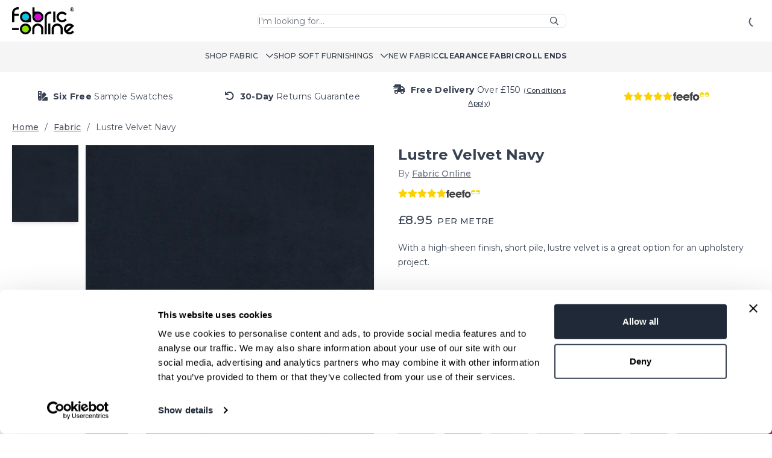

--- FILE ---
content_type: text/html; charset=UTF-8
request_url: https://www.fabric-online.co.uk/product/lustre-velvet-navy/
body_size: 55510
content:

<!DOCTYPE html>
<html lang="en-GB">
<head>

    <link rel="preconnect" href="https://fonts.googleapis.com">
    <link rel="preconnect" href="https://fonts.gstatic.com" crossorigin>

    <!-- Favicon -->
    <link rel="icon" type="image/png" href="https://www.fabric-online.co.uk/wp-content/themes/fabric-online/assets/images/favicon.png" />
    <link rel="apple-touch-icon" href="https://www.fabric-online.co.uk/wp-content/themes/fabric-online/assets/images/favicon.png" />
    
	<meta name='robots' content='index, follow, max-image-preview:large, max-snippet:-1, max-video-preview:-1' />

	<!-- This site is optimized with the Yoast SEO Premium plugin v26.6 (Yoast SEO v26.6) - https://yoast.com/wordpress/plugins/seo/ -->
	<title>Lustre Velvet Navy | Fabric Online</title>
	<link rel="canonical" href="https://www.fabric-online.co.uk/product/lustre-velvet-navy/" />
	<meta property="og:locale" content="en_GB" />
	<meta property="og:type" content="article" />
	<meta property="og:title" content="Lustre Velvet Navy" />
	<meta property="og:description" content="With a high-sheen finish, short pile, lustre velvet is a great option for an upholstery project." />
	<meta property="og:url" content="https://www.fabric-online.co.uk/product/lustre-velvet-navy/" />
	<meta property="og:site_name" content="Fabric Online" />
	<meta property="article:modified_time" content="2026-01-20T12:45:50+00:00" />
	<meta property="og:image" content="https://s3.fabric-online.co.uk/application/wp-content/uploads/super-velvet-navy.webp" />
	<meta property="og:image:width" content="1000" />
	<meta property="og:image:height" content="1000" />
	<meta property="og:image:type" content="image/webp" />
	<meta name="twitter:card" content="summary_large_image" />
	<!-- / Yoast SEO Premium plugin. -->


<link rel='dns-prefetch' href='//static.klaviyo.com' />
<link rel='dns-prefetch' href='//ajax.googleapis.com' />
<link rel='dns-prefetch' href='//kit.fontawesome.com' />
<link rel='dns-prefetch' href='//www.google.com' />
<link rel='dns-prefetch' href='//fonts.googleapis.com' />
<style id='wp-img-auto-sizes-contain-inline-css' type='text/css'>
img:is([sizes=auto i],[sizes^="auto," i]){contain-intrinsic-size:3000px 1500px}
/*# sourceURL=wp-img-auto-sizes-contain-inline-css */
</style>
<style id='wp-block-library-inline-css' type='text/css'>
:root{--wp-block-synced-color:#7a00df;--wp-block-synced-color--rgb:122,0,223;--wp-bound-block-color:var(--wp-block-synced-color);--wp-editor-canvas-background:#ddd;--wp-admin-theme-color:#007cba;--wp-admin-theme-color--rgb:0,124,186;--wp-admin-theme-color-darker-10:#006ba1;--wp-admin-theme-color-darker-10--rgb:0,107,160.5;--wp-admin-theme-color-darker-20:#005a87;--wp-admin-theme-color-darker-20--rgb:0,90,135;--wp-admin-border-width-focus:2px}@media (min-resolution:192dpi){:root{--wp-admin-border-width-focus:1.5px}}.wp-element-button{cursor:pointer}:root .has-very-light-gray-background-color{background-color:#eee}:root .has-very-dark-gray-background-color{background-color:#313131}:root .has-very-light-gray-color{color:#eee}:root .has-very-dark-gray-color{color:#313131}:root .has-vivid-green-cyan-to-vivid-cyan-blue-gradient-background{background:linear-gradient(135deg,#00d084,#0693e3)}:root .has-purple-crush-gradient-background{background:linear-gradient(135deg,#34e2e4,#4721fb 50%,#ab1dfe)}:root .has-hazy-dawn-gradient-background{background:linear-gradient(135deg,#faaca8,#dad0ec)}:root .has-subdued-olive-gradient-background{background:linear-gradient(135deg,#fafae1,#67a671)}:root .has-atomic-cream-gradient-background{background:linear-gradient(135deg,#fdd79a,#004a59)}:root .has-nightshade-gradient-background{background:linear-gradient(135deg,#330968,#31cdcf)}:root .has-midnight-gradient-background{background:linear-gradient(135deg,#020381,#2874fc)}:root{--wp--preset--font-size--normal:16px;--wp--preset--font-size--huge:42px}.has-regular-font-size{font-size:1em}.has-larger-font-size{font-size:2.625em}.has-normal-font-size{font-size:var(--wp--preset--font-size--normal)}.has-huge-font-size{font-size:var(--wp--preset--font-size--huge)}.has-text-align-center{text-align:center}.has-text-align-left{text-align:left}.has-text-align-right{text-align:right}.has-fit-text{white-space:nowrap!important}#end-resizable-editor-section{display:none}.aligncenter{clear:both}.items-justified-left{justify-content:flex-start}.items-justified-center{justify-content:center}.items-justified-right{justify-content:flex-end}.items-justified-space-between{justify-content:space-between}.screen-reader-text{border:0;clip-path:inset(50%);height:1px;margin:-1px;overflow:hidden;padding:0;position:absolute;width:1px;word-wrap:normal!important}.screen-reader-text:focus{background-color:#ddd;clip-path:none;color:#444;display:block;font-size:1em;height:auto;left:5px;line-height:normal;padding:15px 23px 14px;text-decoration:none;top:5px;width:auto;z-index:100000}html :where(.has-border-color){border-style:solid}html :where([style*=border-top-color]){border-top-style:solid}html :where([style*=border-right-color]){border-right-style:solid}html :where([style*=border-bottom-color]){border-bottom-style:solid}html :where([style*=border-left-color]){border-left-style:solid}html :where([style*=border-width]){border-style:solid}html :where([style*=border-top-width]){border-top-style:solid}html :where([style*=border-right-width]){border-right-style:solid}html :where([style*=border-bottom-width]){border-bottom-style:solid}html :where([style*=border-left-width]){border-left-style:solid}html :where(img[class*=wp-image-]){height:auto;max-width:100%}:where(figure){margin:0 0 1em}html :where(.is-position-sticky){--wp-admin--admin-bar--position-offset:var(--wp-admin--admin-bar--height,0px)}@media screen and (max-width:600px){html :where(.is-position-sticky){--wp-admin--admin-bar--position-offset:0px}}

/*# sourceURL=wp-block-library-inline-css */
</style><link rel='stylesheet' id='wc-blocks-style-css' href='https://www.fabric-online.co.uk/wp-content/plugins/woocommerce/assets/client/blocks/wc-blocks.css?ver=wc-10.4.3' type='text/css' media='all' />
<style id='global-styles-inline-css' type='text/css'>
:root{--wp--preset--aspect-ratio--square: 1;--wp--preset--aspect-ratio--4-3: 4/3;--wp--preset--aspect-ratio--3-4: 3/4;--wp--preset--aspect-ratio--3-2: 3/2;--wp--preset--aspect-ratio--2-3: 2/3;--wp--preset--aspect-ratio--16-9: 16/9;--wp--preset--aspect-ratio--9-16: 9/16;--wp--preset--color--black: #000000;--wp--preset--color--cyan-bluish-gray: #abb8c3;--wp--preset--color--white: #ffffff;--wp--preset--color--pale-pink: #f78da7;--wp--preset--color--vivid-red: #cf2e2e;--wp--preset--color--luminous-vivid-orange: #ff6900;--wp--preset--color--luminous-vivid-amber: #fcb900;--wp--preset--color--light-green-cyan: #7bdcb5;--wp--preset--color--vivid-green-cyan: #00d084;--wp--preset--color--pale-cyan-blue: #8ed1fc;--wp--preset--color--vivid-cyan-blue: #0693e3;--wp--preset--color--vivid-purple: #9b51e0;--wp--preset--gradient--vivid-cyan-blue-to-vivid-purple: linear-gradient(135deg,rgb(6,147,227) 0%,rgb(155,81,224) 100%);--wp--preset--gradient--light-green-cyan-to-vivid-green-cyan: linear-gradient(135deg,rgb(122,220,180) 0%,rgb(0,208,130) 100%);--wp--preset--gradient--luminous-vivid-amber-to-luminous-vivid-orange: linear-gradient(135deg,rgb(252,185,0) 0%,rgb(255,105,0) 100%);--wp--preset--gradient--luminous-vivid-orange-to-vivid-red: linear-gradient(135deg,rgb(255,105,0) 0%,rgb(207,46,46) 100%);--wp--preset--gradient--very-light-gray-to-cyan-bluish-gray: linear-gradient(135deg,rgb(238,238,238) 0%,rgb(169,184,195) 100%);--wp--preset--gradient--cool-to-warm-spectrum: linear-gradient(135deg,rgb(74,234,220) 0%,rgb(151,120,209) 20%,rgb(207,42,186) 40%,rgb(238,44,130) 60%,rgb(251,105,98) 80%,rgb(254,248,76) 100%);--wp--preset--gradient--blush-light-purple: linear-gradient(135deg,rgb(255,206,236) 0%,rgb(152,150,240) 100%);--wp--preset--gradient--blush-bordeaux: linear-gradient(135deg,rgb(254,205,165) 0%,rgb(254,45,45) 50%,rgb(107,0,62) 100%);--wp--preset--gradient--luminous-dusk: linear-gradient(135deg,rgb(255,203,112) 0%,rgb(199,81,192) 50%,rgb(65,88,208) 100%);--wp--preset--gradient--pale-ocean: linear-gradient(135deg,rgb(255,245,203) 0%,rgb(182,227,212) 50%,rgb(51,167,181) 100%);--wp--preset--gradient--electric-grass: linear-gradient(135deg,rgb(202,248,128) 0%,rgb(113,206,126) 100%);--wp--preset--gradient--midnight: linear-gradient(135deg,rgb(2,3,129) 0%,rgb(40,116,252) 100%);--wp--preset--font-size--small: 13px;--wp--preset--font-size--medium: 20px;--wp--preset--font-size--large: 36px;--wp--preset--font-size--x-large: 42px;--wp--preset--spacing--20: 0.44rem;--wp--preset--spacing--30: 0.67rem;--wp--preset--spacing--40: 1rem;--wp--preset--spacing--50: 1.5rem;--wp--preset--spacing--60: 2.25rem;--wp--preset--spacing--70: 3.38rem;--wp--preset--spacing--80: 5.06rem;--wp--preset--shadow--natural: 6px 6px 9px rgba(0, 0, 0, 0.2);--wp--preset--shadow--deep: 12px 12px 50px rgba(0, 0, 0, 0.4);--wp--preset--shadow--sharp: 6px 6px 0px rgba(0, 0, 0, 0.2);--wp--preset--shadow--outlined: 6px 6px 0px -3px rgb(255, 255, 255), 6px 6px rgb(0, 0, 0);--wp--preset--shadow--crisp: 6px 6px 0px rgb(0, 0, 0);}:where(.is-layout-flex){gap: 0.5em;}:where(.is-layout-grid){gap: 0.5em;}body .is-layout-flex{display: flex;}.is-layout-flex{flex-wrap: wrap;align-items: center;}.is-layout-flex > :is(*, div){margin: 0;}body .is-layout-grid{display: grid;}.is-layout-grid > :is(*, div){margin: 0;}:where(.wp-block-columns.is-layout-flex){gap: 2em;}:where(.wp-block-columns.is-layout-grid){gap: 2em;}:where(.wp-block-post-template.is-layout-flex){gap: 1.25em;}:where(.wp-block-post-template.is-layout-grid){gap: 1.25em;}.has-black-color{color: var(--wp--preset--color--black) !important;}.has-cyan-bluish-gray-color{color: var(--wp--preset--color--cyan-bluish-gray) !important;}.has-white-color{color: var(--wp--preset--color--white) !important;}.has-pale-pink-color{color: var(--wp--preset--color--pale-pink) !important;}.has-vivid-red-color{color: var(--wp--preset--color--vivid-red) !important;}.has-luminous-vivid-orange-color{color: var(--wp--preset--color--luminous-vivid-orange) !important;}.has-luminous-vivid-amber-color{color: var(--wp--preset--color--luminous-vivid-amber) !important;}.has-light-green-cyan-color{color: var(--wp--preset--color--light-green-cyan) !important;}.has-vivid-green-cyan-color{color: var(--wp--preset--color--vivid-green-cyan) !important;}.has-pale-cyan-blue-color{color: var(--wp--preset--color--pale-cyan-blue) !important;}.has-vivid-cyan-blue-color{color: var(--wp--preset--color--vivid-cyan-blue) !important;}.has-vivid-purple-color{color: var(--wp--preset--color--vivid-purple) !important;}.has-black-background-color{background-color: var(--wp--preset--color--black) !important;}.has-cyan-bluish-gray-background-color{background-color: var(--wp--preset--color--cyan-bluish-gray) !important;}.has-white-background-color{background-color: var(--wp--preset--color--white) !important;}.has-pale-pink-background-color{background-color: var(--wp--preset--color--pale-pink) !important;}.has-vivid-red-background-color{background-color: var(--wp--preset--color--vivid-red) !important;}.has-luminous-vivid-orange-background-color{background-color: var(--wp--preset--color--luminous-vivid-orange) !important;}.has-luminous-vivid-amber-background-color{background-color: var(--wp--preset--color--luminous-vivid-amber) !important;}.has-light-green-cyan-background-color{background-color: var(--wp--preset--color--light-green-cyan) !important;}.has-vivid-green-cyan-background-color{background-color: var(--wp--preset--color--vivid-green-cyan) !important;}.has-pale-cyan-blue-background-color{background-color: var(--wp--preset--color--pale-cyan-blue) !important;}.has-vivid-cyan-blue-background-color{background-color: var(--wp--preset--color--vivid-cyan-blue) !important;}.has-vivid-purple-background-color{background-color: var(--wp--preset--color--vivid-purple) !important;}.has-black-border-color{border-color: var(--wp--preset--color--black) !important;}.has-cyan-bluish-gray-border-color{border-color: var(--wp--preset--color--cyan-bluish-gray) !important;}.has-white-border-color{border-color: var(--wp--preset--color--white) !important;}.has-pale-pink-border-color{border-color: var(--wp--preset--color--pale-pink) !important;}.has-vivid-red-border-color{border-color: var(--wp--preset--color--vivid-red) !important;}.has-luminous-vivid-orange-border-color{border-color: var(--wp--preset--color--luminous-vivid-orange) !important;}.has-luminous-vivid-amber-border-color{border-color: var(--wp--preset--color--luminous-vivid-amber) !important;}.has-light-green-cyan-border-color{border-color: var(--wp--preset--color--light-green-cyan) !important;}.has-vivid-green-cyan-border-color{border-color: var(--wp--preset--color--vivid-green-cyan) !important;}.has-pale-cyan-blue-border-color{border-color: var(--wp--preset--color--pale-cyan-blue) !important;}.has-vivid-cyan-blue-border-color{border-color: var(--wp--preset--color--vivid-cyan-blue) !important;}.has-vivid-purple-border-color{border-color: var(--wp--preset--color--vivid-purple) !important;}.has-vivid-cyan-blue-to-vivid-purple-gradient-background{background: var(--wp--preset--gradient--vivid-cyan-blue-to-vivid-purple) !important;}.has-light-green-cyan-to-vivid-green-cyan-gradient-background{background: var(--wp--preset--gradient--light-green-cyan-to-vivid-green-cyan) !important;}.has-luminous-vivid-amber-to-luminous-vivid-orange-gradient-background{background: var(--wp--preset--gradient--luminous-vivid-amber-to-luminous-vivid-orange) !important;}.has-luminous-vivid-orange-to-vivid-red-gradient-background{background: var(--wp--preset--gradient--luminous-vivid-orange-to-vivid-red) !important;}.has-very-light-gray-to-cyan-bluish-gray-gradient-background{background: var(--wp--preset--gradient--very-light-gray-to-cyan-bluish-gray) !important;}.has-cool-to-warm-spectrum-gradient-background{background: var(--wp--preset--gradient--cool-to-warm-spectrum) !important;}.has-blush-light-purple-gradient-background{background: var(--wp--preset--gradient--blush-light-purple) !important;}.has-blush-bordeaux-gradient-background{background: var(--wp--preset--gradient--blush-bordeaux) !important;}.has-luminous-dusk-gradient-background{background: var(--wp--preset--gradient--luminous-dusk) !important;}.has-pale-ocean-gradient-background{background: var(--wp--preset--gradient--pale-ocean) !important;}.has-electric-grass-gradient-background{background: var(--wp--preset--gradient--electric-grass) !important;}.has-midnight-gradient-background{background: var(--wp--preset--gradient--midnight) !important;}.has-small-font-size{font-size: var(--wp--preset--font-size--small) !important;}.has-medium-font-size{font-size: var(--wp--preset--font-size--medium) !important;}.has-large-font-size{font-size: var(--wp--preset--font-size--large) !important;}.has-x-large-font-size{font-size: var(--wp--preset--font-size--x-large) !important;}
/*# sourceURL=global-styles-inline-css */
</style>

<style id='classic-theme-styles-inline-css' type='text/css'>
/*! This file is auto-generated */
.wp-block-button__link{color:#fff;background-color:#32373c;border-radius:9999px;box-shadow:none;text-decoration:none;padding:calc(.667em + 2px) calc(1.333em + 2px);font-size:1.125em}.wp-block-file__button{background:#32373c;color:#fff;text-decoration:none}
/*# sourceURL=/wp-includes/css/classic-themes.min.css */
</style>
<link rel='stylesheet' id='photoswipe-css' href='https://www.fabric-online.co.uk/wp-content/plugins/woocommerce/assets/css/photoswipe/photoswipe.min.css?ver=10.4.3' type='text/css' media='all' />
<link rel='stylesheet' id='photoswipe-default-skin-css' href='https://www.fabric-online.co.uk/wp-content/plugins/woocommerce/assets/css/photoswipe/default-skin/default-skin.min.css?ver=10.4.3' type='text/css' media='all' />
<link rel='stylesheet' id='woocommerce-layout-css' href='https://www.fabric-online.co.uk/wp-content/plugins/woocommerce/assets/css/woocommerce-layout.css?ver=10.4.3' type='text/css' media='all' />
<link rel='stylesheet' id='woocommerce-smallscreen-css' href='https://www.fabric-online.co.uk/wp-content/plugins/woocommerce/assets/css/woocommerce-smallscreen.css?ver=10.4.3' type='text/css' media='only screen and (max-width: 768px)' />
<link rel='stylesheet' id='woocommerce-general-css' href='https://www.fabric-online.co.uk/wp-content/plugins/woocommerce/assets/css/woocommerce.css?ver=10.4.3' type='text/css' media='all' />
<style id='woocommerce-inline-inline-css' type='text/css'>
.woocommerce form .form-row .required { visibility: visible; }
/*# sourceURL=woocommerce-inline-inline-css */
</style>
<link rel='stylesheet' id='wc_stripe_express_checkout_style-css' href='https://www.fabric-online.co.uk/wp-content/plugins/woocommerce-gateway-stripe/build/express-checkout.css?ver=f49792bd42ded7e3e1cb' type='text/css' media='all' />
<link rel='stylesheet' id='theme-fonts-css' href='https://fonts.googleapis.com/css2?family=Montserrat%3Aital%2Cwght%400%2C100%3B0%2C200%3B0%2C300%3B0%2C400%3B0%2C500%3B0%2C600%3B0%2C700%3B1%2C100%3B1%2C200%3B1%2C300%3B1%2C400%3B1%2C500%3B1%2C600%3B1%2C700&#038;display=swap&#038;ver=6.9' type='text/css' media='all' />
<link rel='stylesheet' id='theme-css' href='https://www.fabric-online.co.uk/wp-content/themes/fabric-online/assets/css/theme.css?ver=6.9' type='text/css' media='all' />
<script type="text/javascript" src="https://www.fabric-online.co.uk/wp-includes/js/jquery/jquery.min.js?ver=3.7.1" id="jquery-core-js"></script>
<script type="text/javascript" src="https://www.fabric-online.co.uk/wp-includes/js/jquery/jquery-migrate.min.js?ver=3.4.1" id="jquery-migrate-js"></script>
<script type="text/javascript" src="https://www.fabric-online.co.uk/wp-content/plugins/ambassador-google-tag-manager/public/js/gtm-events.js?ver=1.0.3" id="ambassador-gtm-events-js"></script>
<script type="text/javascript" src="https://www.fabric-online.co.uk/wp-content/plugins/woocommerce/assets/js/jquery-blockui/jquery.blockUI.min.js?ver=2.7.0-wc.10.4.3" id="wc-jquery-blockui-js" defer="defer" data-wp-strategy="defer"></script>
<script type="text/javascript" id="wc-add-to-cart-js-extra">
/* <![CDATA[ */
var wc_add_to_cart_params = {"ajax_url":"/wp-admin/admin-ajax.php","wc_ajax_url":"/?wc-ajax=%%endpoint%%","i18n_view_cart":"View basket","cart_url":"https://www.fabric-online.co.uk/basket/","is_cart":"","cart_redirect_after_add":"no"};
//# sourceURL=wc-add-to-cart-js-extra
/* ]]> */
</script>
<script type="text/javascript" src="https://www.fabric-online.co.uk/wp-content/plugins/woocommerce/assets/js/frontend/add-to-cart.min.js?ver=10.4.3" id="wc-add-to-cart-js" defer="defer" data-wp-strategy="defer"></script>
<script type="text/javascript" src="https://www.fabric-online.co.uk/wp-content/plugins/woocommerce/assets/js/zoom/jquery.zoom.min.js?ver=1.7.21-wc.10.4.3" id="wc-zoom-js" defer="defer" data-wp-strategy="defer"></script>
<script type="text/javascript" src="https://www.fabric-online.co.uk/wp-content/plugins/woocommerce/assets/js/flexslider/jquery.flexslider.min.js?ver=2.7.2-wc.10.4.3" id="wc-flexslider-js" defer="defer" data-wp-strategy="defer"></script>
<script type="text/javascript" src="https://www.fabric-online.co.uk/wp-content/plugins/woocommerce/assets/js/photoswipe/photoswipe.min.js?ver=4.1.1-wc.10.4.3" id="wc-photoswipe-js" defer="defer" data-wp-strategy="defer"></script>
<script type="text/javascript" src="https://www.fabric-online.co.uk/wp-content/plugins/woocommerce/assets/js/photoswipe/photoswipe-ui-default.min.js?ver=4.1.1-wc.10.4.3" id="wc-photoswipe-ui-default-js" defer="defer" data-wp-strategy="defer"></script>
<script type="text/javascript" id="wc-single-product-js-extra">
/* <![CDATA[ */
var wc_single_product_params = {"i18n_required_rating_text":"Please select a rating","i18n_rating_options":["1 of 5 stars","2 of 5 stars","3 of 5 stars","4 of 5 stars","5 of 5 stars"],"i18n_product_gallery_trigger_text":"View full-screen image gallery","review_rating_required":"yes","flexslider":{"rtl":false,"animation":"slide","smoothHeight":true,"directionNav":false,"controlNav":"thumbnails","slideshow":false,"animationSpeed":500,"animationLoop":false,"allowOneSlide":false},"zoom_enabled":"1","zoom_options":[],"photoswipe_enabled":"1","photoswipe_options":{"shareEl":false,"closeOnScroll":false,"history":false,"hideAnimationDuration":0,"showAnimationDuration":0},"flexslider_enabled":"1"};
//# sourceURL=wc-single-product-js-extra
/* ]]> */
</script>
<script type="text/javascript" src="https://www.fabric-online.co.uk/wp-content/plugins/woocommerce/assets/js/frontend/single-product.min.js?ver=10.4.3" id="wc-single-product-js" defer="defer" data-wp-strategy="defer"></script>
<script type="text/javascript" src="https://www.fabric-online.co.uk/wp-content/plugins/woocommerce/assets/js/js-cookie/js.cookie.min.js?ver=2.1.4-wc.10.4.3" id="wc-js-cookie-js" defer="defer" data-wp-strategy="defer"></script>
<script type="text/javascript" id="woocommerce-js-extra">
/* <![CDATA[ */
var woocommerce_params = {"ajax_url":"/wp-admin/admin-ajax.php","wc_ajax_url":"/?wc-ajax=%%endpoint%%","i18n_password_show":"Show password","i18n_password_hide":"Hide password"};
//# sourceURL=woocommerce-js-extra
/* ]]> */
</script>
<script type="text/javascript" src="https://www.fabric-online.co.uk/wp-content/plugins/woocommerce/assets/js/frontend/woocommerce.min.js?ver=10.4.3" id="woocommerce-js" defer="defer" data-wp-strategy="defer"></script>
<script type="text/javascript" src="https://ajax.googleapis.com/ajax/libs/jquery/3.7.0/jquery.min.js?ver=6.9" id="jquery-at-js"></script>
<script type="text/javascript" src="https://kit.fontawesome.com/f10845e8c3.js?ver=6.9" id="font-awesome-js"></script>
<script type="text/javascript" src="https://www.fabric-online.co.uk/wp-content/themes/fabric-online/assets/js/infinite-scroll.pkgd.min.js?ver=6.9" id="infinite-scroll-js"></script>
<script type="text/javascript" id="theme-js-extra">
/* <![CDATA[ */
var theme = {"ajax_url":"https://www.fabric-online.co.uk/wp-admin/admin-ajax.php"};
//# sourceURL=theme-js-extra
/* ]]> */
</script>
<script type="text/javascript" src="https://www.fabric-online.co.uk/wp-content/themes/fabric-online/assets/js/theme.js?ver=6.9" id="theme-js"></script>
<script type="text/javascript" src="https://www.google.com/recaptcha/api.js?render=6Lfaik8sAAAAAICNAUB_dZLWezUnvqcz7oY9JTeo&amp;ver=6.9" id="recaptcha-js"></script>
<script type="text/javascript" id="samples-ajax-js-extra">
/* <![CDATA[ */
var samples_ajax = {"ajax_url":"https://www.fabric-online.co.uk/wp-admin/admin-ajax.php"};
//# sourceURL=samples-ajax-js-extra
/* ]]> */
</script>
<script type="text/javascript" src="https://www.fabric-online.co.uk/wp-content/themes/fabric-online/src/Features/Samples/Assets/js/ajax-samples.js?ver=1.0.0" id="samples-ajax-js"></script>
<script type="text/javascript" id="account-js-extra">
/* <![CDATA[ */
var account = {"ajax_url":"https://www.fabric-online.co.uk/wp-admin/admin-ajax.php","action":"account"};
//# sourceURL=account-js-extra
/* ]]> */
</script>
<script type="text/javascript" src="https://www.fabric-online.co.uk/wp-content/themes/fabric-online/src/Features/UserAccounts/Assets/js/account.js?ver=6.9" id="account-js"></script>
<script type="text/javascript" id="archives-ajax-js-extra">
/* <![CDATA[ */
var archives_ajax = {"ajax_url":"https://www.fabric-online.co.uk/wp-admin/admin-ajax.php"};
//# sourceURL=archives-ajax-js-extra
/* ]]> */
</script>
<script type="text/javascript" src="https://www.fabric-online.co.uk/wp-content/themes/fabric-online/src/Features/ShopArchives/Assets/js/ajax-archive.js?ver=1.0.2" id="archives-ajax-js"></script>
<script type="text/javascript" id="add-to-basket-ajax-js-extra">
/* <![CDATA[ */
var add_to_basket_ajax = {"ajax_url":"https://www.fabric-online.co.uk/wp-admin/admin-ajax.php"};
//# sourceURL=add-to-basket-ajax-js-extra
/* ]]> */
</script>
<script type="text/javascript" src="https://www.fabric-online.co.uk/wp-content/themes/fabric-online/src/Features/ShopProduct/Assets/js/ajax-add-to-basket.js?ver=1.0.0" id="add-to-basket-ajax-js"></script>
<script type="text/javascript" id="pricing-js-extra">
/* <![CDATA[ */
var pricing = {"ajax_url":"https://www.fabric-online.co.uk/wp-admin/admin-ajax.php"};
//# sourceURL=pricing-js-extra
/* ]]> */
</script>
<script type="text/javascript" src="https://www.fabric-online.co.uk/wp-content/themes/fabric-online/src/Features/Pricing/Assets/js/pricing.js?ver=1.0.0" id="pricing-js"></script>
<script type="text/javascript" id="select-variation-ajax-js-extra">
/* <![CDATA[ */
var select_variation_ajax = {"ajax_url":"https://www.fabric-online.co.uk/wp-admin/admin-ajax.php"};
//# sourceURL=select-variation-ajax-js-extra
/* ]]> */
</script>
<script type="text/javascript" src="https://www.fabric-online.co.uk/wp-content/themes/fabric-online/src/Features/ShopProduct/Assets/js/ajax-select-variation.js?ver=1.0.0" id="select-variation-ajax-js"></script>
<script type="text/javascript" id="search-js-extra">
/* <![CDATA[ */
var search = {"ajax_url":"https://www.fabric-online.co.uk/wp-admin/admin-ajax.php","nonce":"e3f0837989"};
//# sourceURL=search-js-extra
/* ]]> */
</script>
<script type="text/javascript" src="https://www.fabric-online.co.uk/wp-content/themes/fabric-online/src/Features/Search/Assets/js/search.js" id="search-js"></script>
<script type="text/javascript" id="wc-settings-dep-in-header-js-after">
/* <![CDATA[ */
console.warn( "Scripts that have a dependency on [wc-settings, wc-blocks-checkout] must be loaded in the footer, klaviyo-klaviyo-checkout-block-editor-script was registered to load in the header, but has been switched to load in the footer instead. See https://github.com/woocommerce/woocommerce-gutenberg-products-block/pull/5059" );
console.warn( "Scripts that have a dependency on [wc-settings, wc-blocks-checkout] must be loaded in the footer, klaviyo-klaviyo-checkout-block-view-script was registered to load in the header, but has been switched to load in the footer instead. See https://github.com/woocommerce/woocommerce-gutenberg-products-block/pull/5059" );
//# sourceURL=wc-settings-dep-in-header-js-after
/* ]]> */
</script>
<link rel='shortlink' href='https://www.fabric-online.co.uk/?p=443' />
			<!-- Google Tag Manager -->
			<!--suppress EqualityComparisonWithCoercionJS, ES6ConvertVarToLetConst -->
			<script>(function(w,d,s,l,i){w[l]=w[l]||[];w[l].push({'gtm.start':
			new Date().getTime(),event:'gtm.js'});var f=d.getElementsByTagName(s)[0],
			j=d.createElement(s),dl=l!='dataLayer'?'&l='+l:'';j.async=true;j.src=
			'https://www.googletagmanager.com/gtm.js?id='+i+dl;f.parentNode.insertBefore(j,f);
			})(window,document,'script','dataLayer','GTM-MGCZWT7W');</script>

            <script></script>
			<!-- End Google Tag Manager -->
			<script type="text/javascript">
    (function(c,l,a,r,i,t,y){
        c[a]=c[a]||function(){(c[a].q=c[a].q||[]).push(arguments)};
        t=l.createElement(r);t.async=1;t.src="https://www.clarity.ms/tag/"+i;
        y=l.getElementsByTagName(r)[0];y.parentNode.insertBefore(t,y);
    })(window, document, "clarity", "script", "nihujlno6j");
</script>

<meta name="google-site-verification" content="sNcw0ynOqL_B3irvQohQT6LBx5RNknEscEWtVwg_IQ4" />

<!-- Meta Pixel Code -->
<script>
!function(f,b,e,v,n,t,s)
{if(f.fbq)return;n=f.fbq=function(){n.callMethod?
n.callMethod.apply(n,arguments):n.queue.push(arguments)};
if(!f._fbq)f._fbq=n;n.push=n;n.loaded=!0;n.version='2.0';
n.queue=[];t=b.createElement(e);t.async=!0;
t.src=v;s=b.getElementsByTagName(e)[0];
s.parentNode.insertBefore(t,s)}(window, document,'script',
'https://connect.facebook.net/en_US/fbevents.js');
fbq('init', '175222212875462');
fbq('track', 'PageView');
</script>
<noscript><img height="1" width="1" style="display:none"
src="https://www.facebook.com/tr?id=175222212875462&ev=PageView&noscript=1"
/></noscript>
<!-- End Meta Pixel Code --><!-- BEGIN STRUCTURED DATA - GENERAL --><script type="application/ld+json" class="ambassador-schema-graph">{"@context":"https:\/\/schema.org","@type":"Product","name":"Lustre Velvet Navy","description":"A lightweight velvet fabric with a slight stretch, the new Lustre Velvet is an excellent alternative to our more premium Boutique Velvet range. As Lustre Velvet is lighter in weight, it drapes beautifully, which can be a very important factor for many in curtain fabric.\n\nFrom neutrals to bold jewel tones, our lustre fabric range is as luxurious as it is affordable, so you can dazzle guests with your homeware projects whether you are making a neutral footstool or bold, draping curtains.","image":["https:\/\/s3.fabric-online.co.uk\/application\/wp-content\/uploads\/super-velvet-navy.webp"],"sku":"VELSUPNAV","mpn":"VELSUPNAV","brand":{"@type":"Brand","name":"Fabric Online"},"pattern":"Plain","color":"Blue","material":"Polyester","offers":{"@type":"Offer","priceCurrency":"GBP","price":8.95,"itemCondition":"https:\/\/schema.org\/NewCondition","availability":"https:\/\/schema.org\/OutOfStock","url":"https:\/\/www.fabric-online.co.uk\/product\/lustre-velvet-navy\/","seller":{"@type":"Organization","name":"Fabric Online"}},"aggregateRating":{"@type":"AggregateRating","ratingValue":4.8,"reviewCount":"51","bestRating":"5"},"review":[{"@type":"Review","reviewRating":{"@type":"Rating","ratingValue":5,"bestRating":"5"},"author":{"@type":"Person","name":"Trusted Customer"},"datePublished":"2024-02-12","description":"Material exactly what i wanted and good value.","publisher":{"@type":"Organization","name":"Feefo"}},{"@type":"Review","reviewRating":{"@type":"Rating","ratingValue":5,"bestRating":"5"},"author":{"@type":"Person","name":"Trusted Customer"},"datePublished":"2024-02-05","description":"Nice fabric and colour as described","publisher":{"@type":"Organization","name":"Feefo"}},{"@type":"Review","reviewRating":{"@type":"Rating","ratingValue":5,"bestRating":"5"},"author":{"@type":"Person","name":"Trusted Customer"},"datePublished":"2023-12-23","description":"Very good and right for the job","publisher":{"@type":"Organization","name":"Feefo"}},{"@type":"Review","reviewRating":{"@type":"Rating","ratingValue":3,"bestRating":"5"},"author":{"@type":"Person","name":"Trusted Customer"},"datePublished":"2023-11-30","description":"Easy to purchase and simple to use website","publisher":{"@type":"Organization","name":"Feefo"}},{"@type":"Review","reviewRating":{"@type":"Rating","ratingValue":5,"bestRating":"5"},"author":{"@type":"Person","name":"Christine Langley"},"datePublished":"2023-11-21","description":"The fabric was perfect. Knew exactly what I was getting as I had ordered the samples.","publisher":{"@type":"Organization","name":"Feefo"}},{"@type":"Review","reviewRating":{"@type":"Rating","ratingValue":5,"bestRating":"5"},"author":{"@type":"Person","name":"Trusted Customer"},"datePublished":"2023-11-09","description":"The description on the site was perfect.  Its hard to buy fabric online so the description is important. Im making a cloak for my daughter.","publisher":{"@type":"Organization","name":"Feefo"}},{"@type":"Review","reviewRating":{"@type":"Rating","ratingValue":5,"bestRating":"5"},"author":{"@type":"Person","name":"Trusted Customer"},"datePublished":"2025-08-06","description":"Perfect for my project. As described and arrived on time. Thank you.","publisher":{"@type":"Organization","name":"Feefo"}},{"@type":"Review","reviewRating":{"@type":"Rating","ratingValue":5,"bestRating":"5"},"author":{"@type":"Person","name":"Simon Rouse"},"datePublished":"2025-08-06","description":"Excellent quality material. Arrived in good time. Good price.","publisher":{"@type":"Organization","name":"Feefo"}},{"@type":"Review","reviewRating":{"@type":"Rating","ratingValue":5,"bestRating":"5"},"author":{"@type":"Person","name":"Rhian Williams"},"datePublished":"2025-03-07","description":"Just as advertised.  Brilliant.","publisher":{"@type":"Organization","name":"Feefo"}},{"@type":"Review","reviewRating":{"@type":"Rating","ratingValue":5,"bestRating":"5"},"author":{"@type":"Person","name":"Trusted Customer"},"datePublished":"2024-10-12","description":"Great fabric , the correct weight for re upholstering a bedroom chair, colour true to online picture","publisher":{"@type":"Organization","name":"Feefo"}},{"@type":"Review","reviewRating":{"@type":"Rating","ratingValue":5,"bestRating":"5"},"author":{"@type":"Person","name":"Janet Handley"},"datePublished":"2024-10-05","description":"Thanks for the speed you sent my fabric- just as described","publisher":{"@type":"Organization","name":"Feefo"}},{"@type":"Review","reviewRating":{"@type":"Rating","ratingValue":5,"bestRating":"5"},"author":{"@type":"Person","name":"Trusted Customer"},"datePublished":"2024-10-04","description":"I\u2019m very pleased with the quality and fast delivery. I would certainly recommend and use them again.","publisher":{"@type":"Organization","name":"Feefo"}},{"@type":"Review","reviewRating":{"@type":"Rating","ratingValue":5,"bestRating":"5"},"author":{"@type":"Person","name":"Trusted Customer"},"datePublished":"2024-09-30","description":"Quality top class. Delivery fast","publisher":{"@type":"Organization","name":"Feefo"}},{"@type":"Review","reviewRating":{"@type":"Rating","ratingValue":4,"bestRating":"5"},"author":{"@type":"Person","name":"Jo Thorp"},"datePublished":"2024-07-30","description":"Nice fabric to work with , exactly the colour I was looking for my cushion cover to make .","publisher":{"@type":"Organization","name":"Feefo"}}]}</script><!-- END STRUCTURED DATA - GENERAL --><!-- BEGIN STRUCTURED DATA - FAQ --><script type="application/ld+json" class="ambassador-faq-schema-graph">[]</script><!-- END STRUCTURED DATA - FAQ -->	<noscript><style>.woocommerce-product-gallery{ opacity: 1 !important; }</style></noscript>
	<!-- BEGIN STRUCTURED DATA - BREADCRUMBS --><script type="application/ld+json" class="ambassador-breadcrumbs-schema-graph">{"@context":"https:\/\/schema.org","@type":"BreadcrumbList","itemListElement":[{"@type":"ListItem","position":1,"item":{"@id":"https:\/\/www.fabric-online.co.uk","name":"Home"}}]}</script><!-- END STRUCTURED DATA - BREADCRUMBS --><link rel="icon" href="https://s3.fabric-online.co.uk/application/wp-content/uploads/cropped-favicon-32x32.png" sizes="32x32" />
<link rel="icon" href="https://s3.fabric-online.co.uk/application/wp-content/uploads/cropped-favicon-192x192.png" sizes="192x192" />
<link rel="apple-touch-icon" href="https://s3.fabric-online.co.uk/application/wp-content/uploads/cropped-favicon-180x180.png" />
<meta name="msapplication-TileImage" content="https://s3.fabric-online.co.uk/application/wp-content/uploads/cropped-favicon-270x270.png" />

	<meta name="viewport" content="width=device-width, initial-scale=1, shrink-to-fit=no, viewport-fit=cover">
    <meta name="google-site-verification" content="Gw-_wSX-JlbYRO_2Fx1nldlZmNmBIKMMTpINzrk0sdQ" />

    <style>
        .grecaptcha-badge {
            visibility: hidden !important;
        }
    </style>

<link rel='stylesheet' id='wc-stripe-blocks-checkout-style-css' href='https://www.fabric-online.co.uk/wp-content/plugins/woocommerce-gateway-stripe/build/upe-blocks.css?ver=1e1661bb3db973deba05' type='text/css' media='all' />
<link rel='stylesheet' id='wc-stripe-upe-classic-css' href='https://www.fabric-online.co.uk/wp-content/plugins/woocommerce-gateway-stripe/build/upe-classic.css?ver=10.2.0' type='text/css' media='all' />
<link rel='stylesheet' id='stripelink_styles-css' href='https://www.fabric-online.co.uk/wp-content/plugins/woocommerce-gateway-stripe/assets/css/stripe-link.css?ver=10.2.0' type='text/css' media='all' />
</head>
<body class="wp-singular product-template-default single single-product postid-443 wp-theme-fabric-online text-gray-700 text-[15px] relative theme-fabric-online woocommerce woocommerce-page woocommerce-no-js">

    			<!-- Google Tag Manager (noscript) -->
			<noscript><iframe src="https://www.googletagmanager.com/ns.html?id=GTM-MGCZWT7W"
			height="0" width="0" style="display:none;visibility:hidden"></iframe></noscript>
			<!-- End Google Tag Manager (noscript) -->
			
    
    <div id="header" class="mb-0 relative">
        
        <div class="w-full bg-gray-100 md:bg-white">
            <div class="wrapper grid grid-cols-3 md:flex justify-between items-center text-sm px-5 py-3 gap-3 md:gap-5">
                <div class="flex order-2 md:order-1 justify-center md:justify-start"><a href="/"><svg 

    height="45"

enable-background="new 0 0 240.6 104.9" version="1.1" viewBox="0 0 240.6 104.9" xml:space="preserve" xmlns="http://www.w3.org/2000/svg"><style type="text/css">.st0{fill:#030303;} .st1{fill:#D703D7;} .st2{fill:#07C2E5;} .st3{fill:#8AE503;}</style><path class="st0" d="m78.7 0.3h8.5v16.7h12.9c4.5-0.1 8.9 1.3 12.6 3.8 7.5 5.1 10.8 14.5 8.1 23.2-3 9-11.5 14.9-20.9 14.6-12.2-0.3-21.2-9.5-21.2-21.6v-34.9-1.8zm21.6 24.9c-7.3 0-13 5.5-13.1 12.5s5.6 12.6 12.9 12.6c7.1 0.2 12.9-5.4 13.1-12.4v-0.3c0-6.9-5.8-12.5-12.9-12.4z"/><path class="st0" d="m73.7 58.6c-9.1-0.6-18.2 1-27-0.9-10.2-2.2-16.8-11.7-16-22.3 0.7-9.4 9.3-17.7 19.2-18.5 11.2-0.9 20.7 5.6 23.2 16.1 0.3 1.2 0.5 2.5 0.5 3.7 0.1 7.2 0.1 14.3 0.1 21.9zm-8.5-21.1c-0.1-7-5.9-12.6-12.9-12.5-7.1-0.2-13 5.4-13.2 12.5 0.1 7.1 5.8 12.8 12.9 12.7h0.2c7 0.1 12.8-5.4 12.9-12.4 0.1-0.1 0.1-0.2 0.1-0.3z"/><path class="st0" d="m216.8 95.3c7.5 3.1 13 0.2 17.8-5.3l5.5 6.2c-5.5 7.2-14.8 10.3-23.5 7.9-8.6-2.2-15.1-10.1-15.6-18.7-0.6-9.1 4.8-17.5 13.4-20.7 9.3-3.6 19.5-0.7 26.2 7.6l-23.8 23zm-6-5.9 17.2-16.6c-4.9-2.5-10.9-1.6-14.8 2.3-3.8 3.7-4.8 8.9-2.4 14.3z"/><path class="st0" d="m73.5 84c0 11.5-9.7 20.9-21.5 20.9s-21.6-9.5-21.6-20.9 9.6-20.8 21.5-20.9 21.6 9.4 21.6 20.9zm-34.6-0.1c0 7 5.6 12.7 12.6 12.7h0.3c7-0.1 12.5-5.9 12.3-12.9-0.1-7-5.9-12.5-12.9-12.3-6.7 0.1-12.2 5.7-12.3 12.5z"/><path class="st0" d="m151.9 16.7v8.3h-3.8c-8.1 0.1-13.5 5.5-13.5 13.5v54.4 11.6h-8.6v-2c0-21 0.3-42-0.1-63.1-0.2-14.1 10.8-23.1 22.7-22.7 1 0.1 2 0 3.3 0z"/><path class="st0" d="m153.6 104.7c0-7.7-0.1-15.4 0-23 0.1-1.8 0.5-3.6 1.3-5.3 3.7-8.8 12.7-14.2 22.2-13.2 10.3 1.2 18 8.5 19.3 18.2 0.2 2.7 0.3 5.4 0.1 8.1v15.2h-8.3c-0.3-0.6-0.3-1.3-0.2-2 0-6.2 0.1-12.3 0-18.5-0.1-6.7-4.4-11.6-11.1-12.7-6.1-0.9-12 2.5-14.2 8.2-0.5 1.6-0.8 3.3-0.7 5v20h-8.4z"/><path class="st0" d="m121.1 104.7h-8.5v-19.3c0-1.3 0-2.5-0.2-3.8-1.3-6.6-7.5-11-14.1-10.3-6.5 0.5-11.5 5.9-11.6 12.4-0.1 6.9 0 13.7 0 20.6 0 0.1 0 0.2-0.1 0.3h-8.2c-0.4-0.4-0.3-0.9-0.3-1.4-0.1-6.2-0.1-12.5-0.1-18.8 0.1-10.6 7.3-19.2 17.3-21 10.8-1.9 21.1 3.9 24.6 13.8 0.4 1.2 0.7 2.4 0.9 3.6 0.2 1.3 0.2 2.7 0.2 4 0.1 6.6 0.1 13.2 0.1 19.9z"/><path class="st0" d="m206.1 43.6 5.7 5.9c-8.7 10.6-23.2 12-32.9 3.1-8.3-7.7-8.8-20.6-1.2-28.9 0.3-0.3 0.5-0.6 0.8-0.8 7.8-7.6 22.9-9.7 33.3 2.9l-5.8 5.8c-1.4-1.2-2.6-2.5-4-3.6-7.1-5.7-18.1-2.5-20.7 5.9-1.7 5.4 0.5 11.3 5.3 14.3 4.9 3.1 11.2 2.7 15.6-1 1.4-1.2 2.6-2.4 3.9-3.6z"/><path class="st0" d="M25.8,33.4H8.7v25H0.2C0,57.8,0,57.2,0.1,56.6c0-11.5,0.2-23-0.1-34.5C-0.3,9.3,10.1-0.1,22,0h3.8v8.3    c-5.8-0.4-11.3,0.3-15,5.6c-2.4,3.4-2.3,7.2-2.1,11.2h17.1V33.4z"/><path class="st0" d="M167.7,58.4h-8.2V16.8h8.2V58.4z"/><path class="st0" d="M140.1,63.1h8.2v41.5h-8.2V63.1z"/><path class="st0" d="m25.8 88.3h-25.6v-8h25.6v8z"/><path class="st1" d="m100.3 25.2c7-0.1 12.8 5.4 13 12.4 0 7.1-5.8 12.7-12.9 12.7h-0.3c-7.3-0.1-13-5.6-12.9-12.6s5.8-12.5 13.1-12.5z"/><path class="st2" d="m65.2 37.5c0 7-5.7 12.7-12.7 12.7h-0.2c-7.1 0.2-12.9-5.4-13.1-12.5v-0.2c0.2-7.1 6.1-12.7 13.2-12.5 6.9-0.1 12.7 5.5 12.8 12.5z"/><path class="st3" d="m38.9 83.9c0.1-7 5.9-12.6 13-12.5h0.1c7-0.2 12.8 5.3 13 12.2 0.2 7-5.3 12.8-12.2 13h-1c-7 0.1-12.8-5.5-12.9-12.5v-0.2z"/><path d="m224 8.5c0-1.4 0.4-2.7 1.1-3.9s1.7-2.2 2.9-2.9 2.6-1.1 4-1.1 2.7 0.4 3.9 1.1 2.2 1.7 2.9 2.9 1.1 2.6 1.1 4-0.3 2.7-1 3.9-1.6 2.2-2.9 2.9c-1.2 0.7-2.6 1.1-4 1.1-1.5 0-2.8-0.4-4-1.1s-2.2-1.7-2.9-2.9c-0.8-1.3-1.1-2.6-1.1-4zm1.1 0c0 1.2 0.3 2.3 0.9 3.4s1.4 1.9 2.5 2.5 2.2 0.9 3.4 0.9 2.4-0.3 3.4-0.9 1.9-1.4 2.5-2.5c0.6-1 0.9-2.2 0.9-3.4s-0.3-2.4-0.9-3.4-1.4-1.9-2.5-2.5c-1-0.6-2.2-0.9-3.4-0.9s-2.4 0.3-3.4 0.9-1.9 1.4-2.5 2.5-0.9 2.2-0.9 3.4zm10-1.9c0 0.6-0.1 1.1-0.4 1.5s-0.7 0.8-1.3 1l2.5 4.2h-1.8l-2.2-3.7h-1.4v3.7h-1.6v-9.4h2.7c1.2 0 2 0.2 2.6 0.7 0.6 0.4 0.9 1.1 0.9 2zm-4.6 1.6h1.1c0.6 0 1-0.1 1.4-0.4 0.3-0.3 0.5-0.7 0.5-1.1 0-0.5-0.2-0.9-0.5-1.1s-0.8-0.3-1.4-0.3h-1.1v2.9z"/></svg></a></div>
                <div class="flex order-1 md:order-2 md:grow gap-5"><button id="mobile-navbar" class="clean flex gap-2 items-center text-xs uppercase tracking-wide font-medium transition-all md:hidden">
    <i class="fa-regular fa-bars text-lg"></i>
</button>
<!-- Desktop search form -->
<form name="typesense_search" class="relative hidden md:flex max-w-lg mx-auto border w-full rounded-md justify-between" id="desktop-search-form">
    <input type="text" name="search" class="clean text-sm grow" placeholder="I'm looking for..." />
    <div class="indicator flex items-center justify-end">
        <i class="fa-regular fa-search px-3"></i>
    </div>

    <div class="search-results absolute top-full p-3 mt-3 left-0 w-full bg-white/90 border border-gray-200 rounded-md shadow-md z-10" style="display: none;"></div>
</form>

<!-- Mobile search form -->
<button class="search-button flex md:hidden" id="open-mobile-search"><i class="fa-regular fa-search text-xl"></i></button>

<form name="typesense_search" class="mobile-search-form container md:hidden absolute top-0 end-0 bottom-0 start-0 flex items-center bg-gray-100 z-10" id="mobile-search-form" style="display: none;">
    <input type="text" name="search" class="clean text-sm w-full py-5" placeholder="I'm looking for..." />
    <div class="indicator flex items-center justify-end">
        <button class="close-search-results"><i class="fa-light fa-xmark px-3 text-xl"></i></button>
    </div>

    <div class="search-results absolute top-full p-3 mt-3 left-0 w-full bg-white/90 border border-gray-200 rounded-md shadow-md z-10" style="display: none;"></div>
</form>

</div>
                <div class="flex order-3 justify-end"><div id="account-links" class="flex items-center gap-5 relative justify-end"><i class="fa-regular fa-spinner-third animate-spin text-lg"></i></div></div>
            </div>
        </div>
        <div class="w-full relative bg-neutral-100">
            <div class="wrapper flex justify-center items-center text-xs px-5">
                
<ul class="hidden md:flex gap-12 lg:gap-10">

    <li class="dropdown-button py-4 border-b-2 border-b-transparent border-t-transparent hover:border-b-gray-700 transition-all duration-300">
        <span class="font-medium cursor-pointer uppercase tracking-wide">Shop Fabric <i class="fa-regular fa-chevron-down ms-2 inline-block text-sm" aria-hidden="true"></i></span>

        <div id="dropdown-fabric" class="dropdown-content absolute z-20 top-full start-0 w-full bg-white shadow-lg text-sm py-8" style="display: none;">
            <div class="wrapper">
                <div class="flex gap-8">
                    <div class="w-64 leading-8">
                        <ul class="mb-5 font-medium leading-loose">
                            <li><a class="clean" href="/fabric/">All Fabric</a></li>
                            <li><a class="clean" href="/fabric/new/">New in Stock</a></li>
                            <li><a class="clean" href="/fabric/clearance/">Clearance Outlet</a></li>
                        </ul>
                        <ul class="section-buttons">
                            <li class="ps-2 border-e-2 border-gray-700"><button class="clean" onClick="navbarSection('dropdown-fabric', 'use', this)">Browse by <strong>Use</strong></button></li>
                            <li><button class="clean" onClick="navbarSection('dropdown-fabric', 'type', this)">Browse by <strong>Type</strong></button></li>
                            <li><button class="clean" onClick="navbarSection('dropdown-fabric', 'composition', this)">Browse by <strong>Composition</strong></button></li>
                            <li><button class="clean" onClick="navbarSection('dropdown-fabric', 'occasion', this)">Browse by <strong>Occasion</strong></button></li>
                            <li><button class="clean" onClick="navbarSection('dropdown-fabric', 'pattern', this)">Browse by <strong>Pattern</strong></button></li>
                            <li><button class="clean" onClick="navbarSection('dropdown-fabric', 'colour', this)">Browse by <strong>Colour</strong></button></li>
                        </ul>
                    </div>
                    <div class="grow flex w-full">

                        <div id="use" class="dropdown-section flex w-full">
                            <div class="grid grid-cols-2 gap-5 lg:grid-cols-4 justify-between w-full">
                                <div class="col-span-2">
                                    <ul class="grid grid-rows-6 grid-flow-col gap-4">
                                        <li><a class="clean hover:underline" href="/fabric/childrens/">Children</a></li>
                                        <li><a class="clean hover:underline" href="/fabric/craft/">Craft</a></li>
                                        <li><a class="clean hover:underline" href="/fabric/curtain-blinds/">Curtain & Blinds</a></li>
                                        <li><a class="clean hover:underline" href="/fabric/digital-printing/">Digital Printing</a></li>
                                        <li><a class="clean hover:underline" href="/fabric/dressmaking/">Dressmaking</a></li>
                                        <li><a class="clean hover:underline" href="/fabric/automotive/">Motor Vehicles &amp; Maritime</a></li>
                                        <li><a class="clean hover:underline" href="/fabric/outdoor/">Outdoor</a></li>
                                        <li><a class="clean hover:underline" href="/fabric/soft-furnishing/">Soft Furnishings</a></li>
                                        <li><a class="clean hover:underline" href="/fabric/upholstery/">Upholstery</a></li>
                                    </ul>
                                </div>
                                <a href="/fabric/william-morris/" class="clean group relative hidden lg:block">
                                    <div class="absolute inset-0 bg-sky-100 overflow-hidden">
                                        <img class="group-hover:scale-110 object-cover w-full h-full transition-all duration-300" src="https://s3.fabric-online.co.uk/application/wp-content/uploads/heavy-strawberry-thief-vevlet-navy.webp" style="width:100% !important;height:100% !important;">
                                    </div>
                                    <div class="absolute bottom-5 end-12 start-0 bg-gray-100/90 p-3 text-xs">
                                        <strong class="mb-1.5 block text-sm">William Morris</strong>
                                        <p class="clean font-medium leading-relaxed">Explore our William Morris range, featuring tapestry, velvets &amp; more!</p>
                                    </div>
                                </a>
                                <a href="/fabric/ticking-stripe/" class="clean group relative hidden lg:block">
                                    <div class="absolute inset-0 bg-sky-100 overflow-hidden">
                                        <img class="group-hover:scale-110 object-cover w-full h-full transition-all duration-300" src="https://s3.fabric-online.co.uk/application/wp-content/uploads/ticking-stripe-hampton-2-1.webp" style="width:100% !important;height:100% !important;">
                                    </div>
                                    <div class="absolute bottom-5 end-12 start-0 bg-gray-100/90 p-3 text-xs">
                                        <strong class="mb-1.5 block text-sm">New Ticking Stripe</strong>
                                        <p class="clean font-medium leading-relaxed">Introducing our brand-new range of 100% cotton ticking stripe fabrics!</p>
                                    </div>
                                </a>
                            </div>
                        </div>

                        <div id="type" class="dropdown-section flex w-full" style="display: none;">
                            <div class="grid grid-cols-2 gap-5 lg:grid-cols-4 justify-between w-full">
                                <div class="col-span-2 lg:col-span-3">
                                    <ul class="grid grid-rows-6 grid-flow-col gap-4">
                                        <li><a class="clean" href="/fabric/canvas/">Canvas</a></li>
                                        <li><a class="clean" href="/fabric/chenille/">Chenille</a></li>
                                        <li><a class="clean" href="/fabric/chiffon/">Chiffon</a></li>
                                        <li><a class="clean" href="/fabric/cord/">Cord</a></li>
                                        <li><a class="clean" href="/fabric/cotton-duck/">Cotton Duck Canvas</a></li>
                                        <li><a class="clean" href="/fabric/cotton-lawn/">Cotton Lawn</a></li>
                                        <li><a class="clean" href="/fabric/faux-fur/">Faux Fur</a></li>
                                        <li><a class="clean" href="/fabric/faux-leather-vinyl/">Faux Leather / Vinyl</a></li>
                                        <li><a class="clean" href="/fabric/faux-linen/">Faux Linen</a></li>
                                        <li><a class="clean" href="/fabric/faux-suede/">Faux Suede</a></li>
                                        <li><a class="clean" href="/fabric/faux-wool/">Faux Wool</a></li>
                                        <li><a class="clean" href="/fabric/fire-retardant/">Fire Retardant</a></li>
                                        <li><a class="clean" href="/fabric/fleece/">Fleece</a></li>
                                        <li><a class="clean" href="/fabric/half-panama/">Half-Panama</a></li>
                                        <li><a class="clean" href="/fabric/jacquard/">Jacquard</a></li>
                                        <li><a class="clean" href="/fabric/percale-cotton/">Percale Cotton</a></li>
                                        <li><a class="clean" href="/fabric/printed-velvet/">Printed Velvet</a></li>
                                        <li><a class="clean" href="/fabric/satin/">Satin</a></li>
                                        <li><a class="clean" href="/fabric/seersucker/">Seersucker</a></li>
                                        <li><a class="clean" href="/fabric/sustainable/">Sustainable</a></li>
                                        <li><a class="clean" href="/fabric/tapestry/">Tapestry</a></li>
                                        <li><a class="clean" href="/fabric/ticking-stripe/">Ticking Stripe</a></li>
                                        <li><a class="clean" href="/fabric/towelling/">Towelling</a></li>
                                        <li><a class="clean" href="/fabric/velboa/">Velboa</a></li>
                                        <li><a class="clean" href="/fabric/velvet-velour/">Velvet / Velour</a></li>
                                        <li><a class="clean" href="/fabric/waterproof/">Waterproof</a></li>
                                    </ul>
                                </div>
                                <a href="/fabric/william-morris/" class="clean group relative hidden lg:block">
                                    <div class="absolute inset-0 bg-sky-100 overflow-hidden">
                                        <img class="group-hover:scale-110 object-cover w-full h-full transition-all duration-300" src="https://s3.fabric-online.co.uk/application/wp-content/uploads/heavy-strawberry-thief-vevlet-navy.webp" style="width:100% !important;height:100% !important;">
                                    </div>
                                    <div class="absolute bottom-5 end-12 start-0 bg-gray-100/90 p-3 text-xs">
                                        <strong class="mb-1.5 block text-sm">William Morris</strong>
                                        <p class="clean font-medium leading-relaxed">Explore our William Morris range, featuring tapestry, velvets &amp; more!</p>
                                    </div>
                                </a>
                            </div>
                        </div>

                        <div id="composition" class="dropdown-section flex w-full" style="display: none;">
                            <div class="grid grid-cols-2 gap-5 lg:grid-cols-4 justify-between w-full">
                                <div class="col-span-2">
                                    <ul class="grid grid-rows-6 grid-flow-col gap-4">
                                        <li><a class="clean" href="/fabric/acrylic-modacrylic/">Acrylic / Modacrylic</a></li>
                                        <li><a class="clean" href="/fabric/bamboo/">Bamboo</a></li>
                                        <li><a class="clean" href="/fabric/cotton/">Cotton</a></li>
                                        <li><a class="clean" href="/fabric/linen/">Linen</a></li>
                                        <li><a class="clean" href="/fabric/polycotton/">Polycotton</a></li>
                                        <li><a class="clean" href="/fabric/polyester/">Polyester</a></li>
                                        <li><a class="clean" href="/fabric/pu-pvc/">PU/PVC</a></li>
                                        <li><a class="clean" href="/fabric/recycled-polyester/">Recycled Polyester</a></li>
                                        <li><a class="clean" href="/fabric/viscose/">Viscose</a></li>
                                        <li><a class="clean" href="/fabric/wool/">Wool</a></li>
                                    </ul>
                                </div>
                                <a href="/fabric/william-morris/" class="clean group relative hidden lg:block">
                                    <div class="absolute inset-0 bg-sky-100 overflow-hidden">
                                        <img class="group-hover:scale-110 object-cover w-full h-full transition-all duration-300" src="https://s3.fabric-online.co.uk/application/wp-content/uploads/heavy-strawberry-thief-vevlet-navy.webp" style="width:100% !important;height:100% !important;">
                                    </div>
                                    <div class="absolute bottom-5 end-12 start-0 bg-gray-100/90 p-3 text-xs">
                                        <strong class="mb-1.5 block text-sm">William Morris</strong>
                                        <p class="clean font-medium leading-relaxed">Explore our William Morris range, featuring tapestry, velvets &amp; more!</p>
                                    </div>
                                </a>
                                <a href="/fabric/ticking-stripe/" class="clean group relative hidden lg:block">
                                    <div class="absolute inset-0 bg-sky-100 overflow-hidden">
                                        <img class="group-hover:scale-110 object-cover w-full h-full transition-all duration-300" src="https://s3.fabric-online.co.uk/application/wp-content/uploads/ticking-stripe-hampton-2-1.webp" style="width:100% !important;height:100% !important;">
                                    </div>
                                    <div class="absolute bottom-5 end-12 start-0 bg-gray-100/90 p-3 text-xs">
                                        <strong class="mb-1.5 block text-sm">New Ticking Stripe</strong>
                                        <p class="clean font-medium leading-relaxed">Introducing our brand-new range of 100% cotton ticking stripe fabrics!</p>
                                    </div>
                                </a>
                            </div>
                        </div>

                        <div id="occasion" class="dropdown-section flex w-full" style="display: none;">
                            <div class="grid grid-cols-2 gap-5 lg:grid-cols-4 justify-between w-full">
                                <div class="col-span-2">
                                    <ul class="grid grid-rows-6 grid-flow-col gap-4">
                                        <li><a class="clean" href="/fabric/birthday/">Birthday</a></li>
                                        <li><a class="clean" href="/fabric/christmas/">Christmas</a></li>
                                        <li><a class="clean" href="/fabric/easter/">Easter</a></li>
                                        <li><a class="clean" href="/fabric/halloween/">Halloween</a></li>
                                        <li><a class="clean" href="/fabric/pride/">Pride</a></li>
                                        <li><a class="clean" href="/fabric/valentines-day/">Valentines Day</a></li>
                                        <li><a class="clean" href="/fabric/weddings/">Weddings / Bridal</a></li>
                                    </ul>
                                </div>
                                <a href="/fabric/william-morris/" class="clean group relative hidden lg:block">
                                    <div class="absolute inset-0 bg-sky-100 overflow-hidden">
                                        <img class="group-hover:scale-110 object-cover w-full h-full transition-all duration-300" src="https://s3.fabric-online.co.uk/application/wp-content/uploads/heavy-strawberry-thief-vevlet-navy.webp" style="width:100% !important;height:100% !important;">
                                    </div>
                                    <div class="absolute bottom-5 end-12 start-0 bg-gray-100/90 p-3 text-xs">
                                        <strong class="mb-1.5 block text-sm">William Morris</strong>
                                        <p class="clean font-medium leading-relaxed">Explore our William Morris range, featuring tapestry, velvets &amp; more!</p>
                                    </div>
                                </a>
                                <a href="/fabric/ticking-stripe/" class="clean group relative hidden lg:block">
                                    <div class="absolute inset-0 bg-sky-100 overflow-hidden">
                                        <img class="group-hover:scale-110 object-cover w-full h-full transition-all duration-300" src="https://s3.fabric-online.co.uk/application/wp-content/uploads/ticking-stripe-hampton-2-1.webp" style="width:100% !important;height:100% !important;">
                                    </div>
                                    <div class="absolute bottom-5 end-12 start-0 bg-gray-100/90 p-3 text-xs">
                                        <strong class="mb-1.5 block text-sm">New Ticking Stripe</strong>
                                        <p class="clean font-medium leading-relaxed">Introducing our brand-new range of 100% cotton ticking stripe fabrics!</p>
                                    </div>
                                </a>
                            </div>
                        </div>

                        <div id="pattern" class="dropdown-section flex w-full" style="display: none;">
                            <div class="grid grid-cols-2 gap-5 lg:grid-cols-4 justify-between w-full">
                                <div class="col-span-2">
                                    <ul class="grid grid-rows-6 grid-flow-col gap-4">
                                        <li><a class="clean" href="/fabric/abstract/">Abstract</a></li>
                                        <li><a class="clean" href="/fabric/animal/">Animal</a></li>
                                        <li><a class="clean" href="/fabric/camouflage/">Camouflage</a></li>
                                        <li><a class="clean" href="/fabric/check/">Check</a></li>
                                        <li><a class="clean" href="/fabric/floral/">Floral</a></li>
                                        <li><a class="clean" href="/fabric/foliage-leaf/">Foliage / Leaf</a></li>
                                        <li><a class="clean" href="/fabric/geometric/">Geometric</a></li>
                                        <li><a class="clean" href="/fabric/novelty/">Novelty</a></li>
                                        <li><a class="clean" href="/fabric/paisley/">Paisley</a></li>
                                        <li><a class="clean" href="/fabric/plain/">Plain</a></li>
                                        <li><a class="clean" href="/fabric/scenic/">Scenic</a></li>
                                        <li><a class="clean" href="/fabric/semi-plain/">Semi-Plain</a></li>
                                        <li><a class="clean" href="/fabric/spot/">Spotted</a></li>
                                        <li><a class="clean" href="/fabric/stripe/">Striped</a></li>
                                        <li><a class="clean" href="/fabric/wildlife/">Wildlife</a></li>
                                        <li><a class="clean" href="/fabric/william-morris/">William Morris</a></li>
                                    </ul>
                                </div>
                                <a href="/fabric/william-morris/" class="clean group relative hidden lg:block">
                                    <div class="absolute inset-0 bg-sky-100 overflow-hidden">
                                        <img class="group-hover:scale-110 object-cover w-full h-full transition-all duration-300" src="https://s3.fabric-online.co.uk/application/wp-content/uploads/heavy-strawberry-thief-vevlet-navy.webp" style="width:100% !important;height:100% !important;">
                                    </div>
                                    <div class="absolute bottom-5 end-12 start-0 bg-gray-100/90 p-3 text-xs">
                                        <strong class="mb-1.5 block text-sm">William Morris</strong>
                                        <p class="clean font-medium leading-relaxed">Explore our William Morris range, featuring tapestry, velvets &amp; more!</p>
                                    </div>
                                </a>
                                <a href="/fabric/ticking-stripe/" class="clean group relative hidden lg:block">
                                    <div class="absolute inset-0 bg-sky-100 overflow-hidden">
                                        <img class="group-hover:scale-110 object-cover w-full h-full transition-all duration-300" src="https://s3.fabric-online.co.uk/application/wp-content/uploads/ticking-stripe-hampton-2-1.webp" style="width:100% !important;height:100% !important;">
                                    </div>
                                    <div class="absolute bottom-5 end-12 start-0 bg-gray-100/90 p-3 text-xs">
                                        <strong class="mb-1.5 block text-sm">New Ticking Stripe</strong>
                                        <p class="clean font-medium leading-relaxed">Introducing our brand-new range of 100% cotton ticking stripe fabrics!</p>
                                    </div>
                                </a>
                            </div>
                        </div>

                        <div id="colour" class="dropdown-section flex w-full" style="display: none;">
                            <div class="grid grid-cols-2 gap-5 lg:grid-cols-4 justify-between w-full">
                                <div class="col-span-2">
                                    <!--<ul class="flex flex-row gap-5 flex-wrap mb-8">
                                        <li class="transition-all duration-300">
                                            <a class="clean flex gap-3 items-center" href="/fabric/black/">
                                                <div class="w-8 h-8 bg-neutral-900 rounded-full"></div>
                                                <span class="font-semibold">Black</span>
                                            </a>
                                        </li>
                                        <li class="transition-all duration-300">
                                            <a class="clean flex gap-3 items-center" href="/fabric/blue/">
                                                <div class="w-8 h-8 bg-gradient-to-tl from-sky-800 to-sky-300 rounded-full"></div>
                                                <span class="font-semibold">Blue</span>
                                            </a>
                                        </li>
                                        <li class="transition-all duration-300">
                                            <a class="clean flex gap-3 items-center" href="/fabric/brown/">
                                                <div class="w-8 h-8 bg-gradient-to-tl from-yellow-800 to-yellow-600 rounded-full"></div>
                                                <span class="font-semibold">Brown</span>
                                            </a>
                                        </li>
                                        <li class="transition-all duration-300">
                                            <a class="clean flex gap-3 items-center" href="/fabric/black/">
                                                <div class="w-8 h-8 bg-gradient-to-tl from-yellow-100 to-yellow-50 rounded-full"></div>
                                                <span class="font-semibold">Cream / Neutral</span>
                                            </a>
                                        </li>
                                        <li class="transition-all duration-300">
                                            <a class="clean flex gap-3 items-center" href="/fabric/green/">
                                                <div class="w-8 h-8 bg-gradient-to-tl from-lime-800 to-lime-300 rounded-full"></div>
                                                <span class="font-semibold">Green</span>
                                            </a>
                                        </li>
                                        <li class="transition-all duration-300">
                                            <a class="clean flex gap-3 items-center" href="/fabric/grey/">
                                                <div class="w-8 h-8 bg-gradient-to-tl from-neutral-800 to-neutral-300 rounded-full"></div>
                                                <span class="font-semibold">Grey</span>
                                            </a>
                                        </li>
                                        <li class="transition-all duration-300">
                                            <a class="clean flex gap-3 items-center" href="/fabric/multi/">
                                                <div class="w-8 h-8 bg-gradient-to-tl from-red-600 to-violet-600 via-lime-600 rounded-full"></div>
                                                <span class="font-semibold">Multi</span>
                                            </a>
                                        </li>
                                        <li class="transition-all duration-300">
                                            <a class="clean flex gap-3 items-center" href="/fabric/orange/">
                                                <div class="w-8 h-8 bg-gradient-to-tl from-orange-800 to-orange-300 rounded-full"></div>
                                                <span class="font-semibold">Orange</span>
                                            </a>
                                        </li>
                                        <li class="transition-all duration-300">
                                            <a class="clean flex gap-3 items-center" href="/fabric/pink/">
                                                <div class="w-8 h-8 bg-gradient-to-tl from-pink-800 to-pink-300 rounded-full"></div>
                                                <span class="font-semibold">Pink</span>
                                            </a>
                                        </li>
                                        <li class="transition-all duration-300">
                                            <a class="clean flex gap-3 items-center" href="/fabric/purple/">
                                                <div class="w-8 h-8 bg-gradient-to-tl from-purple-800 to-purple-300 rounded-full"></div>
                                                <span class="font-semibold">Purple</span>
                                            </a>
                                        </li>
                                        <li class="transition-all duration-300">
                                            <a class="clean flex gap-3 items-center" href="/fabric/red/">
                                                <div class="w-8 h-8 bg-gradient-to-tl from-red-800 to-red-300 rounded-full"></div>
                                                <span class="font-semibold">Red</span>
                                            </a>
                                        </li>
                                        <li class="transition-all duration-300">
                                            <a class="clean flex gap-3 items-center" href="/fabric/white/">
                                                <div class="w-8 h-8 bg-neutral-100 rounded-full"></div>
                                                <span class="font-semibold">White</span>
                                            </a>
                                        </li>
                                        <li class="transition-all duration-300">
                                            <a class="clean flex gap-3 items-center" href="/fabric/yellow/">
                                                <div class="w-8 h-8 bg-gradient-to-tl from-yellow-800 to-yellow-300 rounded-full"></div>
                                                <span class="font-semibold">Yellow</span>
                                            </a>
                                        </li>
                                    </ul>-->
                                    <ul class="flex-row gap-5 flex-wrap lg:grid lg:grid-cols-3 lg:gap-5 text-base lg:text-sm hidden">
                                        <li>
                                            <a href="/fabric/black/" class="clean">
                                                <span class="block lg:font-semibold lg:mb-1.5">Black</span>
                                                <div class="hidden lg:block h-2 bg-black"></div>
                                            </a>
                                        </li>
                                        <li>
                                            <a href="/fabric/blue/" class="clean">
                                                <span class="block lg:font-semibold lg:mb-1.5">Blue</span>
                                                <div class="hidden lg:block h-2 bg-gradient-to-r from-sky-300 to-sky-800"></div>
                                            </a>
                                        </li>
                                        <li>
                                            <a href="/fabric/brown/" class="clean">
                                                <span class="block lg:font-semibold lg:mb-1.5">Brown</span>
                                                <div class="hidden lg:block h-2 bg-gradient-to-r from-yellow-600 to-yellow-800"></div>
                                            </a>
                                        </li>
                                        <li>
                                            <a href="/fabric/cream/" class="clean">
                                                <span class="block lg:font-semibold lg:mb-1.5">Cream / Neutral</span>
                                                <div class="hidden lg:block h-2 bg-gradient-to-r from-yellow-50 to-yellow-100"></div>
                                            </a>
                                        </li>
                                        <li>
                                            <a href="/fabric/green/" class="clean">
                                                <span class="block lg:font-semibold lg:mb-1.5">Green</span>
                                                <div class="hidden lg:block h-2 bg-gradient-to-r from-lime-300 to-lime-800"></div>
                                            </a>
                                        </li>
                                        <li>
                                            <a href="/fabric/grey/" class="clean">
                                                <span class="block lg:font-semibold lg:mb-1.5">Grey</span>
                                                <div class="hidden lg:block h-2 bg-gradient-to-r from-neutral-300 to-neutral-800"></div>
                                            </a>
                                        </li>
                                        <li>
                                            <a href="/fabric/multi/" class="clean">
                                                <span class="block lg:font-semibold lg:mb-1.5">Multi</span>
                                                <div class="hidden lg:block h-2 bg-gradient-to-r from-red-600 to-violet-600 via-lime-600"></div>
                                            </a>
                                        </li>
                                        <li>
                                            <a href="/fabric/orange/" class="clean">
                                                <span class="block lg:font-semibold lg:mb-1.5">Orange</span>
                                                <div class="hidden lg:block h-2 bg-gradient-to-r from-orange-300 to-orange-800"></div>
                                            </a>
                                        </li>
                                        <li>
                                            <a href="/fabric/pink/" class="clean">
                                                <span class="block lg:font-semibold lg:mb-1.5">Pink</span>
                                                <div class="hidden lg:block h-2 bg-gradient-to-r from-pink-300 to-pink-800"></div>
                                            </a>
                                        </li>
                                        <li>
                                            <a href="/fabric/purple/" class="clean">
                                                <span class="block lg:font-semibold lg:mb-1.5">Purple</span>
                                                <div class="hidden lg:block h-2 bg-gradient-to-r from-purple-300 to-purple-800"></div>
                                            </a>
                                        </li>
                                        <li>
                                            <a href="/fabric/red/" class="clean">
                                                <span class="block lg:font-semibold lg:mb-1.5">Red</span>
                                                <div class="hidden lg:block h-2 bg-gradient-to-r from-red-300 to-red-800"></div>
                                            </a>
                                        </li>
                                        <li>
                                            <a href="/fabric/white/" class="clean">
                                                <span class="block lg:font-semibold lg:mb-1.5">White</span>
                                                <div class="hidden lg:block h-2 bg-gray-100"></div>
                                            </a>
                                        </li>
                                        <li>
                                            <a href="/fabric/yellow/" class="clean">
                                                <span class="block lg:font-semibold lg:mb-1.5">Yellow</span>
                                                <div class="hidden lg:block h-2 bg-gradient-to-r from-yellow-300 to-yellow-800"></div>
                                            </a>
                                        </li>
                                    </ul>
                                    <ul class="grid grid-rows-6 grid-flow-col gap-4 lg:hidden">
                                        <li><a class="clean" href="/fabric/black/">Black</a></li>
                                        <li><a class="clean" href="/fabric/blue/">Blue</a></li>
                                        <li><a class="clean" href="/fabric/brown/">Brown</a></li>
                                        <li><a class="clean" href="/fabric/cream/">Cream / Neutral</a></li>
                                        <li><a class="clean" href="/fabric/green/">Green</a></li>
                                        <li><a class="clean" href="/fabric/grey/">Grey</a></li>
                                        <li><a class="clean" href="/fabric/multi/">Multi</a></li>
                                        <li><a class="clean" href="/fabric/orange/">Orange</a></li>
                                        <li><a class="clean" href="/fabric/pink/">Pink</a></li>
                                        <li><a class="clean" href="/fabric/purple/">Purple</a></li>
                                        <li><a class="clean" href="/fabric/red/">Red</a></li>
                                        <li><a class="clean" href="/fabric/white/">White</a></li>
                                        <li><a class="clean" href="/fabric/yellow/">Yellow</a></li>
                                    </ul>
                                </div>
                                <a href="/fabric/william-morris/" class="clean group relative hidden lg:block">
                                    <div class="absolute inset-0 bg-sky-100 overflow-hidden">
                                        <img class="group-hover:scale-110 object-cover w-full h-full transition-all duration-300" src="https://s3.fabric-online.co.uk/application/wp-content/uploads/heavy-strawberry-thief-vevlet-navy.webp" style="width:100% !important;height:100% !important;">
                                    </div>
                                    <div class="absolute bottom-5 end-12 start-0 bg-gray-100/90 p-3 text-xs">
                                        <strong class="mb-1.5 block text-sm">William Morris</strong>
                                        <p class="clean font-medium leading-relaxed">Explore our William Morris range, featuring tapestry, velvets &amp; more!</p>
                                    </div>
                                </a>
                                <a href="/fabric/ticking-stripe/" class="clean group relative hidden lg:block">
                                    <div class="absolute inset-0 bg-sky-100 overflow-hidden">
                                        <img class="group-hover:scale-110 object-cover w-full h-full transition-all duration-300" src="https://s3.fabric-online.co.uk/application/wp-content/uploads/ticking-stripe-hampton-2-1.webp" style="width:100% !important;height:100% !important;">
                                    </div>
                                    <div class="absolute bottom-5 end-12 start-0 bg-gray-100/90 p-3 text-xs">
                                        <strong class="mb-1.5 block text-sm">New Ticking Stripe</strong>
                                        <p class="clean font-medium leading-relaxed">Introducing our brand-new range of 100% cotton ticking stripe fabrics!</p>
                                    </div>
                                </a>
                            </div>
                        </div>
                    </div>
                </div>

            </div>
        </div>
    </li>

    <li class="dropdown-button py-4 border-b-2 border-b-transparent border-t-transparent hover:border-b-gray-700 transition-all duration-300">
        <span class="font-medium cursor-pointer uppercase tracking-wide">Shop Soft Furnishings <i class="fa-regular fa-chevron-down ms-2 inline-block text-sm" aria-hidden="true"></i></span>

        <div id="dropdown-furnishings" class="dropdown-content absolute z-20 top-full start-0 w-full bg-white shadow-lg text-sm py-8" style="display: none;">

            <div class="wrapper">
                <div class="grid grid-cols-4 leading-loose gap-5 max-w-5xl mx-auto">
                    <ul>
                        <li><a class="clean font-semibold block mb-2" href="/furnishings/cushions/">All Cushions</a></li>
                        <li><a class="clean" href="/furnishings/cushions/velvet-cushions/">Velvet Cushions</a></li>
                        <li><a class="clean" href="/furnishings/cushions/wool-cushions/">Wool Cushions</a></li>
                        <li><a class="clean" href="/furnishings/cushions/faux-fur-cushions/">Faux Fur Cushions</a></li>
                    </ul>
                    <ul>
                        <li><a class="clean font-semibold block mb-2" href="/furnishings/blankets/">All Throws &amp; Blankets</a></li>
                        <li><a class="clean" href="/furnishings/blankets/fleece-blankets/">Fleece Blankets</a></li>
                        <li><a class="clean" href="/furnishings/blankets/yoga-blankets/">Yoga Blankets</a></li>
                        <li><a class="clean" href="/furnishings/blankets/baby-blankets/">Baby Blankets</a></li>
                        <li><a class="clean" href="/furnishings/blankets/wool-blankets/">Wool Blankets</a></li>
                        <li><a class="clean" href="/furnishings/blankets/bed-throws/">Bed Throws</a></li>
                        <li><a class="clean" href="/furnishings/blankets/faux-fur-throws/">Faux Fur Throws</a></li>
                    </ul>
                    <ul>
                        <li><a class="clean font-semibold block mb-2" href="/furnishings/beanbags/">All Beanbags</a></li>
                        <li><a class="clean" href="/furnishings/beanbags/velvet-beanbags/">Velvet Beanbags</a></li>
                        <li><a class="clean" href="/furnishings/beanbags/outdoor-beanbags/">Outdoor Beanbags</a></li>
                    </ul>
                    <ul>
                        <li><a class="clean font-semibold block mb-2" href="/furnishings/supplies/">All Supplies</a></li>
                        <li><a class="clean" href="/furnishings/supplies/cushion-pads/">Cushion Pads</a></li>
                        <li><a class="clean" href="/furnishings/supplies/zips/">Zips</a></li>
                    </ul>
                </div>
            </div>
        </div>
    </li>

    <!-- <li class="dropdown-button py-4 border-b-2 border-b-transparent border-t-transparent hover:border-b-gray-700 transition-all duration-300">
        <span class="font-medium cursor-pointer uppercase tracking-wide">Shop Furnishings <i class="fa-regular fa-chevron-down ms-2 inline-block text-sm" aria-hidden="true"></i></span>

        <div class="dropdown-content absolute z-20 top-full start-0 w-full bg-white shadow-lg text-sm py-8" style="display: none;">
            <div class="wrapper">Test 2</div>
        </div>
    </li> -->

    <li class="hidden lg:block py-4 border-b-2 border-b-transparent border-t-transparent hover:border-b-gray-700 transition-all duration-300">
        <a href="/fabric/new/" class="clean font-medium cursor-pointer uppercase tracking-wide">New Fabric</a>
    </li>

    <li class="py-4 border-b-2 border-b-transparent border-t-transparent hover:border-b-gray-700 transition-all duration-300">
        <a href="/fabric/clearance/" class="clean font-bold cursor-pointer uppercase tracking-wide">Clearance Fabric</a>
    </li>

    <li class="py-4 border-b-2 border-b-transparent border-t-transparent hover:border-b-gray-700 transition-all duration-300">
        <a href="/fabric/roll-ends/" class="clean font-bold cursor-pointer uppercase tracking-wide">Roll Ends</a>
    </li>

    <!-- <li class="dropdown-button py-4 border-b-2 border-b-transparent border-t-transparent hover:border-b-gray-700 transition-all duration-300">
        <span class="font-medium cursor-pointer uppercase tracking-wide">Support <i class="fa-regular fa-chevron-down ms-2 inline-block text-sm" aria-hidden="true"></i></span>

        <div class="dropdown-content absolute z-20 top-full start-0 w-full bg-white shadow-lg text-sm py-8" style="display: none;">
            <div class="wrapper">Test 3</div>
        </div>
    </li> -->

</ul>
            </div>
        </div>

            <div id="search-results-container" class="py-8 bg-white shadow-md absolute top-full w-full z-20 flex flex-col" style="display: none;">
        <div class="search-results wrapper w-full">
            
        </div>
    </div>    </div>

    <div class="w-full sticky top-0 z-10">
        <div class="relative">
            <div id="user-notification" class="text-sm py-3 absolute top-full start-0 end-0" style="display:none;">
                <div class="wrapper flex justify-between gap-5">
                    <div class="message"></div>
                    <button class="close"><i class="fa-regular fa-xmark"></i></button>
                </div>
            </div>
        </div>
    </div>

    <div class="w-full">
        <div class="wrapper flex justify-between items-center text-center text-sm tracking-wide px-5 mt-5">
            <div class="flex items-center justify-center w-full hidden lg:block"><span><i class="fa-solid fa-swatchbook me-1 text-base"></i> <strong class="font-bold">Six Free</strong> Sample Swatches</span></div>
            <div class="flex items-center justify-center w-full hidden sm:block"><span><i class="fa-solid fa-arrow-rotate-left me-1 text-base"></i> <strong class="font-bold">30-Day</strong> Returns Guarantee</span></div>
            <div class="flex items-center justify-center w-full hidden md:block"><span><i class="fa-solid fa-truck-fast me-1 text-base"></i> <strong class="font-bold">Free Delivery</strong> Over £150 <small>(<a class="underline" href="/free-delivery/">Conditions Apply</a>)</small></span></div>
            <div class="flex items-center justify-center w-full gap-2">
                <a class="flex items-center justify-center gap-2" href="/service-reviews/">
                    <span><i class="fa-solid fa-star text-[#FFD000]"></i><i class="fa-solid fa-star text-[#FFD000]"></i><i class="fa-solid fa-star text-[#FFD000]"></i><i class="fa-solid fa-star text-[#FFD000]"></i><i class="fa-solid fa-star text-[#FFD000]"></i></span>
                    <svg height="14px" id="" class="logo feefo-logo" xmlns="http://www.w3.org/2000/svg" viewBox="0 0 226.77 52.8"><defs><style>.cls-17654461651{fill:#424243;}.cls-54465400{fill:#f7dc04;}</style></defs><g id="Layer_2" data-name="Layer 2"><g id="Layer_1-2" data-name="Layer 1"><path class="cls-17654461651" d="M49.43,28.54h-18c.79-3.65,4.15-6.08,8.87-6.08,4.51,0,7.73,2.15,9.09,6.08m11.37,8V35.34c0-14.31-8.37-23.11-20.6-23.11a20.11,20.11,0,0,0-14.17,6,19.7,19.7,0,0,0-5.86,14.1,20.23,20.23,0,0,0,5.65,14.23,19,19,0,0,0,14.52,6.15c8.59,0,14.95-4.07,18.67-12.09H46.57a8.37,8.37,0,0,1-5.87,2.15c-4.94,0-7.87-2.15-8.87-6.22Z"></path><path class="cls-17654461651" d="M92.2,28.54h-18c.79-3.65,4.15-6.08,8.88-6.08,4.5,0,7.72,2.15,9.08,6.08m11.38,8V35.34C103.58,21,95.21,12.23,83,12.23a20.07,20.07,0,0,0-14.16,6,19.67,19.67,0,0,0-5.87,14.1,20.23,20.23,0,0,0,5.65,14.23,19,19,0,0,0,14.53,6.15c8.58,0,14.95-4.07,18.67-12.09H89.34a8.37,8.37,0,0,1-5.87,2.15c-4.93,0-7.87-2.15-8.87-6.22Z"></path><path class="cls-17654461651" d="M4.15,22V51.79H15.24V22h4.51V13.38H15.24v-.93c0-3.51.79-4.65,4.22-4.65h.29V.07C19.1.07,18.53,0,18,0,8.51,0,4.08,3.72,4.08,12c0,.43.07.93.07,1.43H0V22Z"></path><path class="cls-17654461651" d="M107.87,22V51.79H119V22h4.5V13.38H119v-.93c0-3.51.78-4.65,4.22-4.65h.28V.07c-.64,0-1.21-.07-1.79-.07-9.44,0-13.87,3.72-13.87,12,0,.43.07.93.07,1.43h-4.15V22Z"></path><path class="cls-17654461651" d="M152.78,32.62a9.09,9.09,0,1,1-18.17,0,9.09,9.09,0,1,1,18.17,0M164,32.34a20.3,20.3,0,0,0-34.7-14,19.71,19.71,0,0,0-5.86,14.1,20.07,20.07,0,0,0,5.65,14.16,19,19,0,0,0,14.52,6.16,20,20,0,0,0,14.6-6A19.6,19.6,0,0,0,164,32.34"></path><path class="cls-54465400" d="M181.36,26.1A10.82,10.82,0,0,1,171.24,16H195v-.26c0-9.35-6-15.58-14.23-15.58-8.72,0-14.64,6.39-14.64,14.69a14.58,14.58,0,0,0,14.49,14.75c6.07,0,10.9-3.38,13.5-9.61h-2.41A10.77,10.77,0,0,1,182,26.12l-.64,0"></path><path class="cls-54465400" d="M211.58,26.1A10.82,10.82,0,0,0,221.7,16H197.9v-.26c0-9.35,6-15.58,14.23-15.58,8.72,0,14.64,6.39,14.64,14.69a14.58,14.58,0,0,1-14.49,14.75c-6.07,0-10.9-3.38-13.5-9.61h2.41a10.79,10.79,0,0,0,9.75,6.18l.64,0"></path></g></g></svg>
                </a>
            </div>
        </div>
    </div>

    <div>
        
<div class="wrapper my-5 text-sm">

            
                    <a href="/" class="text-gray-600 hover:text-gray-800">Home</a>
            <span class="text-gray-600 px-1.5">/</span>
                    
                    <a href="/fabric/" class="text-gray-600 hover:text-gray-800">Fabric</a>
            <span class="text-gray-600 px-1.5">/</span>
                    
                    <span class="text-gray-600">Lustre Velvet Navy</span>
            
</div>
    </div>

<div class="wrapper">
    <div class="grid grid-cols-1 md:grid-cols-2 gap-10">
        <div class="">
            <div class="">
                <div class="mb-12">
<div class="w-full">
    <!-- Mobile Gallery -->
    <div class="md:hidden">
        <div class="w-full pt-[115%] relative shadow-md mb-3">
            <div class="gallery-main absolute top-0 end-0 bottom-0 start-0">
                <img class="w-full h-full object-cover" src="https://s3.fabric-online.co.uk/application/wp-content/uploads/super-velvet-navy.webp" alt="Placeholder" style="height: 100% !important;">
            </div>
            <div class="flex items-end flex-col gap-3 absolute top-7 end-0"></div>        </div>

        <div class="h-[120px] w-full overflow-x-scroll flex gap-3">
                                                            
                <div class="gallery-thumbnail relative cursor-pointer h-full shadow-md" data-src="https://s3.fabric-online.co.uk/application/wp-content/uploads/super-velvet-navy.webp" data-alt="Lustre Velvet, Navy">
                    <img class="h-full" src="https://s3.fabric-online.co.uk/application/wp-content/uploads/super-velvet-navy-300x300.webp" alt="Lustre Velvet, Navy" style="height: 100% !important;">
                </div>
                    </div>
    </div>

    <!-- Desktop Gallery -->
    <div class="hidden md:grid grid-cols-5 gap-3">
        <div class="min-h-[50px]">
                                                            
                <div class="gallery-thumbnail relative cursor-pointer h-full md:h-auto md:pt-[115%] shadow-md mb-3" data-src="https://s3.fabric-online.co.uk/application/wp-content/uploads/super-velvet-navy.webp" data-alt="Lustre Velvet, Navy">
                    <div class="absolute top-0 end-0 bottom-0 start-0 w-full">
                        <img class="w-full h-[100px] md:h-auto object-cover" src="https://s3.fabric-online.co.uk/application/wp-content/uploads/super-velvet-navy-300x300.webp" alt="Lustre Velvet, Navy" style="height: 100% !important;">
                    </div>
                </div>
                    </div>
        <div class="min-h-[50px] col-span-4 pt-[115%] relative shadow-md">
            <div class="gallery-main absolute top-0 end-0 bottom-0 start-0 w-full">
                <img class="w-full h-full object-cover" src="https://s3.fabric-online.co.uk/application/wp-content/uploads/super-velvet-navy.webp" alt="Placeholder" style="height: 100% !important;">
                <button type="button" id="lightbox-open" class="lightbox-open absolute bottom-0 end-0 w-[100px] h-[100px] bg-transparent group">
                    <svg class="absolute top-0 end-0 bottom-0 start-0" id="uuid-22357dab-9cf1-4f49-8c19-e20b323254db" xmlns="http://www.w3.org/2000/svg" viewBox="0 0 501.71 501.71"><defs></defs><g class="" id="uuid-9ef34dbb-a211-400b-9a7c-04d97ac59141"><polygon class="uuid-380d2308-69fe-42ac-9096-f61e857b6e79 fill-white group-hover:fill-gray-600 transition-all duration-300" points="1.21 501.21 501.21 501.21 501.21 1.21 251.21 251.21 1.21 501.21"/></g></svg>
                    <i class="fa-solid fa-magnifying-glass-plus text-2xl absolute left-[57%] top-[57%] group-hover:text-white"></i>
                </button>
            </div>
            <div class="flex items-end flex-col gap-3 absolute top-7 end-0"></div>        </div>
    </div>
</div>


<div id="lightbox-wrap" class="fixed top-0 end-0 bottom-0 start-0 w-full h-full bg-gray-50 z-20 flex flex-col" style="display: none;">
    <div class="p-5 flex items-center justify-end">
        <button type="button" id="lightbox-close" class="text-xl"><i class="fa-regular fa-xmark-large"></i></button>
    </div>
    <div class="p-5 grow flex items-center justify-center overflow-y-scroll">
        <img id="lightbox-img" src="" alt="" />
    </div>
</div>

<script>
    (function ($) {
        $(document).on('click', '.lightbox-open', function () {
        var src = $(this).parents('.gallery-main').find('img').attr('src'),
            alt = $(this).parents('.gallery-main').find('img').attr('alt');
                                
            $('#lightbox-img').attr('src', src);
            $('#lightbox-img').attr('alt', alt);
            $('#lightbox-wrap').slideDown(300);
            $('body').css('overflow', 'hidden');
        });

        $(document).on('click', '#lightbox-close', function () {
            $('#lightbox-wrap').slideUp(300);
            $('body').css('overflow', 'auto');
        });

        $(document).on('click', '.gallery-thumbnail', function () {
            var src = $(this).data('src'),
                alt = $(this).data('alt');

            $('.gallery-main').find('img').attr('src', src);
            $('.gallery-main').find('img').attr('alt', alt);
        });
    })(jQuery);
</script>
</div>
                <div class="mb-5 leading-5 text-xs bg-gray-100 border-s-4 border-amber-300 p-5 rounded-md"><p class="clean">Colours shown on our website are <strong>illustrative only</strong>, and may differ from screen to screen and in print. Samples are strongly recommended before placing your order. We offer a <strong>free sample service</strong>.</p></div>            </div>
        </div>
        <div class="">
            <div id="summary" class="mb-8 border-b border-gray-200">

                <div id="summary_title" class="relative">
                    <div class="flex items-center gap-2"><h1 class="product-title clean font-bold text-2xl mb-1">Lustre Velvet Navy</h1></div>                    <div class="absolute top-0 end-0 text-end text-[12.5px] tracking-wider uppercase">
                                            </div>
                </div>
                
                <div id="summary_branding" class="mb-3">
                    <span class="text-sm text-gray-500">By <a href="/brand/fabric-online" class="hover:text-gray-800">Fabric Online</a></span>                </div>

                <div id="summary_rating" class="mb-5">
                    <div class="text-sm flex items-center gap-2"><span><i class="fa-solid fa-star text-[#FFD000]"></i><i class="fa-solid fa-star text-[#FFD000]"></i><i class="fa-solid fa-star text-[#FFD000]"></i><i class="fa-solid fa-star text-[#FFD000]"></i><i class="fa-solid fa-star text-[#FFD000]"></i></span><svg height="13px" id="" class="logo feefo-logo" xmlns="http://www.w3.org/2000/svg" viewBox="0 0 226.77 52.8"><defs><style>.cls-sdvsdvdsv34{fill:#424243;}.cls-34fvns9324sd{fill:#f7dc04;}</style></defs><g id="Layer_2" data-name="Layer 2"><g id="Layer_1-2" data-name="Layer 1"><path class="cls-sdvsdvdsv34" d="M49.43,28.54h-18c.79-3.65,4.15-6.08,8.87-6.08,4.51,0,7.73,2.15,9.09,6.08m11.37,8V35.34c0-14.31-8.37-23.11-20.6-23.11a20.11,20.11,0,0,0-14.17,6,19.7,19.7,0,0,0-5.86,14.1,20.23,20.23,0,0,0,5.65,14.23,19,19,0,0,0,14.52,6.15c8.59,0,14.95-4.07,18.67-12.09H46.57a8.37,8.37,0,0,1-5.87,2.15c-4.94,0-7.87-2.15-8.87-6.22Z"></path><path class="cls-sdvsdvdsv34" d="M92.2,28.54h-18c.79-3.65,4.15-6.08,8.88-6.08,4.5,0,7.72,2.15,9.08,6.08m11.38,8V35.34C103.58,21,95.21,12.23,83,12.23a20.07,20.07,0,0,0-14.16,6,19.67,19.67,0,0,0-5.87,14.1,20.23,20.23,0,0,0,5.65,14.23,19,19,0,0,0,14.53,6.15c8.58,0,14.95-4.07,18.67-12.09H89.34a8.37,8.37,0,0,1-5.87,2.15c-4.93,0-7.87-2.15-8.87-6.22Z"></path><path class="cls-sdvsdvdsv34" d="M4.15,22V51.79H15.24V22h4.51V13.38H15.24v-.93c0-3.51.79-4.65,4.22-4.65h.29V.07C19.1.07,18.53,0,18,0,8.51,0,4.08,3.72,4.08,12c0,.43.07.93.07,1.43H0V22Z"></path><path class="cls-sdvsdvdsv34" d="M107.87,22V51.79H119V22h4.5V13.38H119v-.93c0-3.51.78-4.65,4.22-4.65h.28V.07c-.64,0-1.21-.07-1.79-.07-9.44,0-13.87,3.72-13.87,12,0,.43.07.93.07,1.43h-4.15V22Z"></path><path class="cls-sdvsdvdsv34" d="M152.78,32.62a9.09,9.09,0,1,1-18.17,0,9.09,9.09,0,1,1,18.17,0M164,32.34a20.3,20.3,0,0,0-34.7-14,19.71,19.71,0,0,0-5.86,14.1,20.07,20.07,0,0,0,5.65,14.16,19,19,0,0,0,14.52,6.16,20,20,0,0,0,14.6-6A19.6,19.6,0,0,0,164,32.34"></path><path class="cls-34fvns9324sd" d="M181.36,26.1A10.82,10.82,0,0,1,171.24,16H195v-.26c0-9.35-6-15.58-14.23-15.58-8.72,0-14.64,6.39-14.64,14.69a14.58,14.58,0,0,0,14.49,14.75c6.07,0,10.9-3.38,13.5-9.61h-2.41A10.77,10.77,0,0,1,182,26.12l-.64,0"></path><path class="cls-34fvns9324sd" d="M211.58,26.1A10.82,10.82,0,0,0,221.7,16H197.9v-.26c0-9.35,6-15.58,14.23-15.58,8.72,0,14.64,6.39,14.64,14.69a14.58,14.58,0,0,1-14.49,14.75c-6.07,0-10.9-3.38-13.5-9.61h2.41a10.79,10.79,0,0,0,9.75,6.18l.64,0"></path></g></g></svg></div>                </div>

                <div id="summary_price" class="mb-5">
                    <div class="font-medium tracking-wide"><span class="text-xl inline-block me-1 font-medium">£8.95</span> <span class="uppercase text-sm">per metre</span></div>                </div>

                <div id="summary_short-description" class="leading-6 text-sm mb-8">
                    <div class="leading-6 text-sm mb-6">With a high-sheen finish, short pile, lustre velvet is a great option for an upholstery project.</div>                </div>

                <div id="summary_actions" class="flex gap-5 mb-8 text-sm">
                    <a href="#additional-information" class="clean font-semibold">Read More <i class="fa-solid fa-arrow-down-to-line ms-1.5"></i></a><button id="show-colourways" class="inline-block font-semibold">Alternative Colourways <i class="fa-solid fa-minus ms-1.5"></i></button>                </div>

                <div id="summary_after" class="mb-8">
                    <div id="colourways" class="grid grid-cols-5 md:grid-cols-6 lg:grid-cols-8 gap-4"><a href="https://www.fabric-online.co.uk/product/lustre-velvet-black/" class="relative"><img class="shadow-md hover:scale-110 transition-all duration-300" src="https://s3.fabric-online.co.uk/application/wp-content/uploads/super-velvet-black.webp" alt="Lustre Velvet Black"></a><a href="https://www.fabric-online.co.uk/product/lustre-velvet-midnight-blue/" class="relative"><img class="shadow-md hover:scale-110 transition-all duration-300" src="https://s3.fabric-online.co.uk/application/wp-content/uploads/super-velvet-midnight-blue.webp" alt="Lustre Velvet Midnight Blue"></a><a href="https://www.fabric-online.co.uk/product/lustre-velvet-peacock/" class="relative"><img class="shadow-md hover:scale-110 transition-all duration-300" src="https://s3.fabric-online.co.uk/application/wp-content/uploads/super-velvet-peacock.webp" alt="Lustre Velvet Peacock"></a><a href="https://www.fabric-online.co.uk/product/lustre-velvet-duck-egg/" class="relative"><img class="shadow-md hover:scale-110 transition-all duration-300" src="https://s3.fabric-online.co.uk/application/wp-content/uploads/super-velvet-duck-egg.webp" alt="Lustre Velvet Duck Egg"></a><a href="https://www.fabric-online.co.uk/product/lustre-velvet-biscuit/" class="relative"><img class="shadow-md hover:scale-110 transition-all duration-300" src="https://s3.fabric-online.co.uk/application/wp-content/uploads/super-velvet-biscuit.webp" alt="Lustre Velvet Biscuit"></a><a href="https://www.fabric-online.co.uk/product/lustre-velvet-old-gold/" class="relative"><img class="shadow-md hover:scale-110 transition-all duration-300" src="https://s3.fabric-online.co.uk/application/wp-content/uploads/super-velvet-old-gold.webp" alt="Lustre Velvet Old Gold"></a><a href="https://www.fabric-online.co.uk/product/lustre-velvet-dark-brown/" class="relative"><img class="shadow-md hover:scale-110 transition-all duration-300" src="https://s3.fabric-online.co.uk/application/wp-content/uploads/super-velvet-dark-brown.webp" alt="Lustre Velvet Dark Brown"></a><a href="https://www.fabric-online.co.uk/product/lustre-velvet-cinnamon/" class="relative"><img class="shadow-md hover:scale-110 transition-all duration-300" src="https://s3.fabric-online.co.uk/application/wp-content/uploads/super-velvet-old-cinnamon.webp" alt="Lustre Velvet Cinnamon"></a><a href="https://www.fabric-online.co.uk/product/lustre-velvet-cedar/" class="relative"><img class="shadow-md hover:scale-110 transition-all duration-300" src="https://s3.fabric-online.co.uk/application/wp-content/uploads/super-velvet-cedar.webp" alt="Lustre Velvet Cedar"></a><a href="https://www.fabric-online.co.uk/product/lustre-velvet-gold/" class="relative"><img class="shadow-md hover:scale-110 transition-all duration-300" src="https://s3.fabric-online.co.uk/application/wp-content/uploads/super-velvet-gold.webp" alt="Lustre Velvet Gold"></a><a href="https://www.fabric-online.co.uk/product/lustre-velvet-cloud-champagne/" class="relative"><img class="shadow-md hover:scale-110 transition-all duration-300" src="https://s3.fabric-online.co.uk/application/wp-content/uploads/super-velvet-champagne.webp" alt="Lustre Velvet Champagne"></a><a href="https://www.fabric-online.co.uk/product/lustre-velvet-cloud-cream/" class="relative"><img class="shadow-md hover:scale-110 transition-all duration-300" src="https://s3.fabric-online.co.uk/application/wp-content/uploads/super-velvet-cloud-cream.webp" alt="Lustre Velvet Cloud Cream"></a><a href="https://www.fabric-online.co.uk/product/lustre-velvet-mink/" class="relative"><img class="shadow-md hover:scale-110 transition-all duration-300" src="https://s3.fabric-online.co.uk/application/wp-content/uploads/super-velvet-mink.webp" alt="Lustre Velvet Mink"></a><a href="https://www.fabric-online.co.uk/product/lustre-velvet-oyster/" class="relative"><img class="shadow-md hover:scale-110 transition-all duration-300" src="https://s3.fabric-online.co.uk/application/wp-content/uploads/super-velvet-oyster.webp" alt="Lustre Velvet Oyster"></a><a href="https://www.fabric-online.co.uk/product/lustre-velvet-sage/" class="relative"><img class="shadow-md hover:scale-110 transition-all duration-300" src="https://s3.fabric-online.co.uk/application/wp-content/uploads/super-velvet-sage.webp" alt="Lustre Velvet Sage"></a><a href="https://www.fabric-online.co.uk/product/lustre-velvet-teal/" class="relative"><img class="shadow-md hover:scale-110 transition-all duration-300" src="https://s3.fabric-online.co.uk/application/wp-content/uploads/super-velvet-teal.webp" alt="Lustre Velvet Teal"></a><a href="https://www.fabric-online.co.uk/product/lustre-velvet-olive/" class="relative"><img class="shadow-md hover:scale-110 transition-all duration-300" src="https://s3.fabric-online.co.uk/application/wp-content/uploads/super-velvet-olive.webp" alt="Lustre Velvet Olive"></a><a href="https://www.fabric-online.co.uk/product/lustre-velvet-bottle/" class="relative"><img class="shadow-md hover:scale-110 transition-all duration-300" src="https://s3.fabric-online.co.uk/application/wp-content/uploads/super-velvet-bottle.webp" alt="Lustre Velvet Bottle"></a><a href="https://www.fabric-online.co.uk/product/lustre-velvet-lime/" class="relative"><img class="shadow-md hover:scale-110 transition-all duration-300" src="https://s3.fabric-online.co.uk/application/wp-content/uploads/super-velvet-lime.webp" alt="Lustre Velvet Lime"></a><a href="https://www.fabric-online.co.uk/product/lustre-velvet-silver/" class="relative"><img class="shadow-md hover:scale-110 transition-all duration-300" src="https://s3.fabric-online.co.uk/application/wp-content/uploads/super-velvet-silver.webp" alt="Lustre Velvet Silver"></a><a href="https://www.fabric-online.co.uk/product/lustre-velvet-graphite/" class="relative"><img class="shadow-md hover:scale-110 transition-all duration-300" src="https://s3.fabric-online.co.uk/application/wp-content/uploads/super-velvet-graphite.webp" alt="Lustre Velvet Graphite"></a><a href="https://www.fabric-online.co.uk/product/lustre-velvet-platinum/" class="relative"><img class="shadow-md hover:scale-110 transition-all duration-300" src="https://s3.fabric-online.co.uk/application/wp-content/uploads/super-velvet-platinum.webp" alt="Lustre Velvet Platinum"></a><a href="https://www.fabric-online.co.uk/product/lustre-velvet-pumpkin/" class="relative"><img class="shadow-md hover:scale-110 transition-all duration-300" src="https://s3.fabric-online.co.uk/application/wp-content/uploads/super-velvet-pumpkin.webp" alt="Lustre Velvet Pumpkin"></a><a href="https://www.fabric-online.co.uk/product/lustre-velvet-powder-pink/" class="relative"><img class="shadow-md hover:scale-110 transition-all duration-300" src="https://s3.fabric-online.co.uk/application/wp-content/uploads/super-velvet-powder-pink.webp" alt="Lustre Velvet Powder Pink"></a><a href="https://www.fabric-online.co.uk/product/lustre-velvet-english-rose/" class="relative"><img class="shadow-md hover:scale-110 transition-all duration-300" src="https://s3.fabric-online.co.uk/application/wp-content/uploads/super-velvet-english-rose.webp" alt="Lustre Velvet English Rose"></a><a href="https://www.fabric-online.co.uk/product/lustre-velvet-hot-pink/" class="relative"><img class="shadow-md hover:scale-110 transition-all duration-300" src="https://s3.fabric-online.co.uk/application/wp-content/uploads/super-velvet-hot-pink.webp" alt="Lustre Velvet Hot Pink"></a><a href="https://www.fabric-online.co.uk/product/lustre-velvet-lavender/" class="relative"><img class="shadow-md hover:scale-110 transition-all duration-300" src="https://s3.fabric-online.co.uk/application/wp-content/uploads/super-velvet-lavender.webp" alt="Lustre Velvet Lavender"></a><a href="https://www.fabric-online.co.uk/product/lustre-velvet-mauve/" class="relative"><img class="shadow-md hover:scale-110 transition-all duration-300" src="https://s3.fabric-online.co.uk/application/wp-content/uploads/super-velvet-mauve-2.webp" alt="Lustre Velvet Mauve"></a><a href="https://www.fabric-online.co.uk/product/lustre-velvet-red/" class="relative"><img class="shadow-md hover:scale-110 transition-all duration-300" src="https://s3.fabric-online.co.uk/application/wp-content/uploads/super-velvet-red.webp" alt="Lustre Velvet Red"></a><a href="https://www.fabric-online.co.uk/product/lustre-velvet-white/" class="relative"><img class="shadow-md hover:scale-110 transition-all duration-300" src="https://s3.fabric-online.co.uk/application/wp-content/uploads/super-velvet-white.webp" alt="Lustre Velvet White"></a><a href="https://www.fabric-online.co.uk/product/lustre-velvet-lemon/" class="relative"><img class="shadow-md hover:scale-110 transition-all duration-300" src="https://s3.fabric-online.co.uk/application/wp-content/uploads/super-velvet-lemon.webp" alt="Lustre Velvet Lemon"></a></div>
        <script>

            (function($) {
                $(document).on('click', '#show-colourways', function(e) {
                    $('#colourways').slideToggle(300, function () {
                        // If colourways are shown, show minus icon, else show plus icon.
                        if ($('#colourways').is(':visible')) {
                            $('#show-colourways').html('Alternative Colourways <i class="fa-solid fa-minus ms-1.5"></i>');
                        } else {
                            $('#show-colourways').html('Alternative Colourways <i class="fa-solid fa-plus ms-1.5"></i>');
                        }
                    });            
                });
            })(jQuery);

        </script>

                        </div>
                
            </div>

            <form id="add-to-basket" class="mb-8 relative simple" method="post">
                <form class="mb-8" method="post"><div id="add-to-basket-quantity"><strong class="font-medium">Loading stock information...</strong></div><div class="variation-loading z-10 absolute inset-0 top-0 end-0 bottom-0 start-0 bg-white bg-opacity-75 flex items-center justify-center"><i class="fa-solid fa-spinner-third animate-spin text-gray-800 text-3xl"></i></div>
<div class="flex flex-col md:flex-row gap-5 mt-8">
    <button type="button" id="add-to-basket-button" class="flex items-center w-full justify-center rounded-md bg-gray-800 px-3 py-1.5 text-sm font-medium leading-6 text-white shadow-sm hover:bg-gray-600 focus-visible:outline focus-visible:outline-2 focus-visible:outline-offset-2 focus-visible:outline-gray-700">Add to basket</button>
<div class="w-full relative">
    <button type="button" id="show-sample-options" class="group relative flex w-full justify-center rounded-md text-gray-800 hover:text-white px-3 py-1.5 text-sm font-medium leading-6 bg-transparent border border-gray-800 hover:border-gray-600 shadow-sm hover:bg-gray-600 focus-visible:outline focus-visible:outline-2 focus-visible:outline-offset-2 focus-visible:outline-gray-700">Order a sample</button>

    <div id="sample-options-dropdown" class="absolute top-[38px] start-0 end-0 mt-2 shadow-md text-sm" style="display:none;">
        <div class="flex flex-col">
                            <button type="button" class="sample-button text-start px-4 w-100 bg-neutral-100 hover:bg-gray-600 hover:text-white py-2 first:rounded-t-md last:rounded-b-md" value="SMP001">Free Sample</button>
            
            <button type="button" class="sample-button text-start px-4 w-100 bg-neutral-100 hover:bg-gray-600 hover:text-white py-2 first:rounded-t-md last:rounded-b-md" value="SMP002">Large Sample <small>(£0.50/each)</small></button>
            
                            <button type="button" class="cursor-not-allowed text-gray-400 text-start px-4 w-100 bg-neutral-100 py-2 first:rounded-t-md last:rounded-b-md">Shade Card Unavailable</button>
                    </div>
    </div>
</div>

<script>
    (function($) {
        $('form#add-to-basket').on('click', '#show-sample-options', function() {
            $('#sample-options-dropdown').slideToggle(250, function(e) {
                if ($('#sample-options-dropdown').is(':visible')) {
                    $('#show-sample-options').removeClass('bg-transparent text-gray-800').addClass('bg-gray-600 border-gray-600 text-white');
                    $('#sample-options-dropdown').attr('aria-expanded', 'true');

                    let event = new CustomEvent('gtmSampleSelect');
                    document.dispatchEvent(event);
                } else {
                    $('#show-sample-options').removeClass('bg-gray-600 border-gray-600 text-white').addClass('bg-transparent text-gray-800');
                    $('#sample-options-dropdown').attr('aria-expanded', 'false');
                }
            });
        });

        // Close the sample options dropdown when clicking outside of it, only if aria-expanded is true
        $(document).on('click', function(e) {
            if (!$(e.target).closest('#sample-options-dropdown').length && !$(e.target).closest('#show-sample-options').length) {
                if ($('#sample-options-dropdown').attr('aria-expanded') === 'true') {
                    $('#sample-options-dropdown').slideUp(250, function(e) {
                        $('#show-sample-options').removeClass('bg-gray-600 border-gray-600 text-white').addClass('bg-transparent text-gray-800 border-gray-800');
                    });
                }
            }
        });
    })(jQuery);
</script>
</div>
<input type="hidden" name="product_id" value="443"><input type="hidden" name="add_to_basket_nonce" value="c9b4c9c0e0"></form>            </form>

            <div class="mb-12">
                <div class="mb-5 leading-5 text-xs bg-gray-100 border-s-4 border-blue-300 p-5 rounded-md"><p class="clean">Wherever possible, multiple quantities are <strong>cut as a single continuous length</strong>. With some exceptions, when purchasing fabric there is a minimum order quantity of one full metre.</p></div>            </div>

            <div id="additional-information" class="pt-5">
                <div class="mb-12">
                    <h2 class="clean text-xl font-semibold mb-5">Product description</h2><div class="mb-8 leading-7"><p>A lightweight velvet fabric with a slight stretch, the new Lustre Velvet is an excellent alternative to our more premium Boutique Velvet range. As Lustre Velvet is lighter in weight, it drapes beautifully, which can be a very important factor for many in curtain fabric.</p>
<p>From neutrals to bold jewel tones, our lustre fabric range is as luxurious as it is affordable, so you can dazzle guests with your homeware projects whether you are making a neutral footstool or bold, draping curtains.</p>
</div>                    <div class="mb-8 flex flex-row flex-wrap gap-2.5"><a class="clean text-xs inline-block py-1 px-3 rounded bg-gray-100 hover:bg-gray-600 hover:text-white transition-all duration-300" href="https://www.fabric-online.co.uk/fabric/">All Fabric</a><a class="clean text-xs inline-block py-1 px-3 rounded bg-gray-100 hover:bg-gray-600 hover:text-white transition-all duration-300" href="https://www.fabric-online.co.uk/fabric/blue/">Blue Fabric</a><a class="clean text-xs inline-block py-1 px-3 rounded bg-gray-100 hover:bg-gray-600 hover:text-white transition-all duration-300" href="https://www.fabric-online.co.uk/fabric/craft/">Craft Fabric</a><a class="clean text-xs inline-block py-1 px-3 rounded bg-gray-100 hover:bg-gray-600 hover:text-white transition-all duration-300" href="https://www.fabric-online.co.uk/fabric/curtain-blinds/">Curtain &amp; Blinds Fabric</a><a class="clean text-xs inline-block py-1 px-3 rounded bg-gray-100 hover:bg-gray-600 hover:text-white transition-all duration-300" href="https://www.fabric-online.co.uk/fabric/dressmaking/">Dressmaking Fabric</a><a class="clean text-xs inline-block py-1 px-3 rounded bg-gray-100 hover:bg-gray-600 hover:text-white transition-all duration-300" href="/brand/fabric-online">Fabric Online Brand</a><a class="clean text-xs inline-block py-1 px-3 rounded bg-gray-100 hover:bg-gray-600 hover:text-white transition-all duration-300" href="https://www.fabric-online.co.uk/fabric/plain/">Plain Fabric</a><a class="clean text-xs inline-block py-1 px-3 rounded bg-gray-100 hover:bg-gray-600 hover:text-white transition-all duration-300" href="https://www.fabric-online.co.uk/fabric/polyester/">Polyester Fabric</a><a class="clean text-xs inline-block py-1 px-3 rounded bg-gray-100 hover:bg-gray-600 hover:text-white transition-all duration-300" href="https://www.fabric-online.co.uk/fabric/soft-furnishing/">Soft Furnishings Fabric</a><a class="clean text-xs inline-block py-1 px-3 rounded bg-gray-100 hover:bg-gray-600 hover:text-white transition-all duration-300" href="https://www.fabric-online.co.uk/fabric/velvet-velour/">Velvet &amp; Velour Fabric</a></div>                </div>
                <div class="mb-12">
                    <h2 class="clean text-xl font-semibold mb-5">Specifications</h2><table class="table-auto w-full">
            <tr class="border-b border-gray-200">
                <td class="font-medium py-2.5 ps-5">
                    Composition
                                    </td>
                <td class="ps-3 pe-5">
                    Polyester                </td>
            </tr>

            
            <tr class="border-b border-gray-200">
                <td class="font-medium py-2.5 ps-5">
                    Type
                                    </td>
                <td class="ps-3 pe-5">
                    Velvet &amp; Velour                </td>
            </tr>

            
            <tr class="border-b border-gray-200">
                <td class="font-medium py-2.5 ps-5">
                    Fabric Width
                                    </td>
                <td class="ps-3 pe-5">
                    148 cm                </td>
            </tr>

            
            <tr class="border-b border-gray-200">
                <td class="font-medium py-2.5 ps-5">
                    Weight
                                            <a href="https://www.fabric-online.co.uk/support/article/explaining-fabric-weight/" class="clean text-gray-800 hover:text-gray-500 transition-all duration-300" target="_blank">
                            <i class="fa-solid fa-question-circle ms-1.5 inline-block"></i>
                        </a>
                                    </td>
                <td class="ps-3 pe-5">
                    285 gsm                </td>
            </tr>

            
            <tr class="border-b border-gray-200">
                <td class="font-medium py-2.5 ps-5">
                    Martindale Score
                                            <a href="https://www.fabric-online.co.uk/support/article/what-is-a-martindale-score/" class="clean text-gray-800 hover:text-gray-500 transition-all duration-300" target="_blank">
                            <i class="fa-solid fa-question-circle ms-1.5 inline-block"></i>
                        </a>
                                    </td>
                <td class="ps-3 pe-5">
                    45000                </td>
            </tr>

            
            <tr class="border-b border-gray-200">
                <td class="font-medium py-2.5 ps-5">
                    Fire Retardancy
                                            <a href="https://www.fabric-online.co.uk/support/article/what-is-fire-retardant-fabric/" class="clean text-gray-800 hover:text-gray-500 transition-all duration-300" target="_blank">
                            <i class="fa-solid fa-question-circle ms-1.5 inline-block"></i>
                        </a>
                                    </td>
                <td class="ps-3 pe-5">
                    Non-FR                </td>
            </tr>

            
            <tr class="border-b border-gray-200">
                <td class="font-medium py-2.5 ps-5">
                    Care Instructions
                                    </td>
                <td class="ps-3 pe-5">
                    Cool Wash, Low Iron, Machine Washable, Wipe Clean                </td>
            </tr>

            
            <tr class="border-b border-gray-200">
                <td class="font-medium py-2.5 ps-5">
                    Colour
                                    </td>
                <td class="ps-3 pe-5">
                    Blue                </td>
            </tr>

            
            <tr class="border-b border-gray-200">
                <td class="font-medium py-2.5 ps-5">
                    Pattern
                                    </td>
                <td class="ps-3 pe-5">
                    Plain                </td>
            </tr>

            
            <tr class="border-b border-gray-200">
                <td class="font-medium py-2.5 ps-5">
                    Horizontal Pattern Repeat
                                    </td>
                <td class="ps-3 pe-5">
                    N/A                </td>
            </tr>

            
            <tr class="border-b border-gray-200">
                <td class="font-medium py-2.5 ps-5">
                    Vertical Pattern Repeat
                                    </td>
                <td class="ps-3 pe-5">
                    N/A                </td>
            </tr>

            
            <tr class="border-b border-gray-200">
                <td class="font-medium py-2.5 ps-5">
                    Country of Origin
                                    </td>
                <td class="ps-3 pe-5">
                    China                </td>
            </tr>

            
            <tr class="border-b border-gray-200">
                <td class="font-medium py-2.5 ps-5">
                    Tariff Code
                                    </td>
                <td class="ps-3 pe-5">
                    5407613000                </td>
            </tr>

            </table>                </div>
            </div>

            <div id="reviews" class="mt-16">
                <div class="wrapper flex flex-col md:flex-row gap-5 lg:gap-10">
                    <div class="w-full">
                        <div>
<div id="recent-reviews">
    <div class="flex flex-col gap-1.5 justify-center items-center pb-8 border-b border-gray-200">
        <div class="flex flex-col xl:flex-row gap-3 text-xl font-semibold items-center">
            <span>Average Customer Rating</span>
            <div class="text-gray-500 font-medium flex items-center"><span class="me-3 text-center"><i class="fa-solid fa-star text-[#FFD000]"></i><i class="fa-solid fa-star text-[#FFD000]"></i><i class="fa-solid fa-star text-[#FFD000]"></i><i class="fa-solid fa-star text-[#FFD000]"></i><i class="fa-solid fa-star text-[#FFD000]"></i></span> <span>(4.8/5)</span> <svg height="18" id="" class="logo feefo-logo inline-block ms-3" xmlns="http://www.w3.org/2000/svg" viewBox="0 0 226.77 52.8"><defs><style>.cls-dfbv363tsdcsdc{fill:#424243;}.cls-4sfs9vw4r3dg4{fill:#f7dc04;}</style></defs><g id="Layer_2" data-name="Layer 2"><g id="Layer_1-2" data-name="Layer 1"><path class="cls-dfbv363tsdcsdc" d="M49.43,28.54h-18c.79-3.65,4.15-6.08,8.87-6.08,4.51,0,7.73,2.15,9.09,6.08m11.37,8V35.34c0-14.31-8.37-23.11-20.6-23.11a20.11,20.11,0,0,0-14.17,6,19.7,19.7,0,0,0-5.86,14.1,20.23,20.23,0,0,0,5.65,14.23,19,19,0,0,0,14.52,6.15c8.59,0,14.95-4.07,18.67-12.09H46.57a8.37,8.37,0,0,1-5.87,2.15c-4.94,0-7.87-2.15-8.87-6.22Z"></path><path class="cls-dfbv363tsdcsdc" d="M92.2,28.54h-18c.79-3.65,4.15-6.08,8.88-6.08,4.5,0,7.72,2.15,9.08,6.08m11.38,8V35.34C103.58,21,95.21,12.23,83,12.23a20.07,20.07,0,0,0-14.16,6,19.67,19.67,0,0,0-5.87,14.1,20.23,20.23,0,0,0,5.65,14.23,19,19,0,0,0,14.53,6.15c8.58,0,14.95-4.07,18.67-12.09H89.34a8.37,8.37,0,0,1-5.87,2.15c-4.93,0-7.87-2.15-8.87-6.22Z"></path><path class="cls-dfbv363tsdcsdc" d="M4.15,22V51.79H15.24V22h4.51V13.38H15.24v-.93c0-3.51.79-4.65,4.22-4.65h.29V.07C19.1.07,18.53,0,18,0,8.51,0,4.08,3.72,4.08,12c0,.43.07.93.07,1.43H0V22Z"></path><path class="cls-dfbv363tsdcsdc" d="M107.87,22V51.79H119V22h4.5V13.38H119v-.93c0-3.51.78-4.65,4.22-4.65h.28V.07c-.64,0-1.21-.07-1.79-.07-9.44,0-13.87,3.72-13.87,12,0,.43.07.93.07,1.43h-4.15V22Z"></path><path class="cls-dfbv363tsdcsdc" d="M152.78,32.62a9.09,9.09,0,1,1-18.17,0,9.09,9.09,0,1,1,18.17,0M164,32.34a20.3,20.3,0,0,0-34.7-14,19.71,19.71,0,0,0-5.86,14.1,20.07,20.07,0,0,0,5.65,14.16,19,19,0,0,0,14.52,6.16,20,20,0,0,0,14.6-6A19.6,19.6,0,0,0,164,32.34"></path><path class="cls-4sfs9vw4r3dg4" d="M181.36,26.1A10.82,10.82,0,0,1,171.24,16H195v-.26c0-9.35-6-15.58-14.23-15.58-8.72,0-14.64,6.39-14.64,14.69a14.58,14.58,0,0,0,14.49,14.75c6.07,0,10.9-3.38,13.5-9.61h-2.41A10.77,10.77,0,0,1,182,26.12l-.64,0"></path><path class="cls-4sfs9vw4r3dg4" d="M211.58,26.1A10.82,10.82,0,0,0,221.7,16H197.9v-.26c0-9.35,6-15.58,14.23-15.58,8.72,0,14.64,6.39,14.64,14.69a14.58,14.58,0,0,1-14.49,14.75c-6.07,0-10.9-3.38-13.5-9.61h2.41a10.79,10.79,0,0,0,9.75,6.18l.64,0"></path></g></g></svg></div>
        </div>
        <div class="text-gray-500 text-sm text-center">Independant Product Rating based on <strong>51 reviews</strong>, collected by Feefo.</div>
    </div>
    <div class="pt-8 grid grid-cols-1 sm:grid-cols-2 md:grid-cols-3 gap-x-3 gap-y-6">

                                    <div class="review">
                    <div class="mb-2"><i class="fa-solid fa-star text-[#FFD000]"></i><i class="fa-solid fa-star text-[#FFD000]"></i><i class="fa-solid fa-star text-[#FFD000]"></i><i class="fa-solid fa-star text-[#FFD000]"></i><i class="fa-solid fa-star text-[#FFD000]"></i></div>
                    <div class="text-xs text-gray-500 leading-relaxed mb-2 line-clamp-3">
                                                    <span class="text-gray-400">Reviewer did not leave a comment.</span>
                                            </div>
                    <div class="mb-0.5">
                        <span class="text-xs font-medium capitalize mb-1">Suzy Brown</span>
                    </div>
                    <div class="text-xs">16th February 2024</div>
                </div>
                            <div class="review">
                    <div class="mb-2"><i class="fa-solid fa-star text-[#FFD000]"></i><i class="fa-solid fa-star text-[#FFD000]"></i><i class="fa-solid fa-star text-[#FFD000]"></i><i class="fa-solid fa-star text-[#FFD000]"></i><i class="fa-solid fa-star text-[#FFD000]"></i></div>
                    <div class="text-xs text-gray-500 leading-relaxed mb-2 line-clamp-3">
                                                    Material exactly what i wanted and good value.                                            </div>
                    <div class="mb-0.5">
                        <span class="text-xs font-medium capitalize mb-1">Trusted Customer</span>
                    </div>
                    <div class="text-xs">12th February 2024</div>
                </div>
                            <div class="review">
                    <div class="mb-2"><i class="fa-solid fa-star text-[#FFD000]"></i><i class="fa-solid fa-star text-[#FFD000]"></i><i class="fa-solid fa-star text-[#FFD000]"></i><i class="fa-solid fa-star text-[#FFD000]"></i><i class="fa-solid fa-star text-[#FFD000]"></i></div>
                    <div class="text-xs text-gray-500 leading-relaxed mb-2 line-clamp-3">
                                                    Nice fabric and colour as described                                            </div>
                    <div class="mb-0.5">
                        <span class="text-xs font-medium capitalize mb-1">Trusted Customer</span>
                    </div>
                    <div class="text-xs">5th February 2024</div>
                </div>
                            <div class="review">
                    <div class="mb-2"><i class="fa-solid fa-star text-[#FFD000]"></i><i class="fa-solid fa-star text-[#FFD000]"></i><i class="fa-solid fa-star text-[#FFD000]"></i><i class="fa-solid fa-star text-[#FFD000]"></i><i class="fa-solid fa-star text-[#FFD000]"></i></div>
                    <div class="text-xs text-gray-500 leading-relaxed mb-2 line-clamp-3">
                                                    Perfect for my project. As described and arrived on time. Thank you.                                            </div>
                    <div class="mb-0.5">
                        <span class="text-xs font-medium capitalize mb-1">Trusted Customer</span>
                    </div>
                    <div class="text-xs">6th August 2025</div>
                </div>
                            <div class="review">
                    <div class="mb-2"><i class="fa-solid fa-star text-[#FFD000]"></i><i class="fa-solid fa-star text-[#FFD000]"></i><i class="fa-solid fa-star text-[#FFD000]"></i><i class="fa-solid fa-star text-[#FFD000]"></i><i class="fa-solid fa-star text-[#FFD000]"></i></div>
                    <div class="text-xs text-gray-500 leading-relaxed mb-2 line-clamp-3">
                                                    Excellent quality material. Arrived in good time. Good price.                                            </div>
                    <div class="mb-0.5">
                        <span class="text-xs font-medium capitalize mb-1">Simon Rouse</span>
                    </div>
                    <div class="text-xs">6th August 2025</div>
                </div>
                            <div class="review">
                    <div class="mb-2"><i class="fa-solid fa-star text-[#FFD000]"></i><i class="fa-solid fa-star text-[#FFD000]"></i><i class="fa-solid fa-star text-[#FFD000]"></i><i class="fa-solid fa-star text-[#FFD000]"></i><i class="fa-solid fa-star text-[#FFD000]"></i></div>
                    <div class="text-xs text-gray-500 leading-relaxed mb-2 line-clamp-3">
                                                    Just as advertised.  Brilliant.                                            </div>
                    <div class="mb-0.5">
                        <span class="text-xs font-medium capitalize mb-1">Rhian Williams</span>
                    </div>
                    <div class="text-xs">7th March 2025</div>
                </div>
                        </div>
</div>
</div>                    </div>
                </div>
            </div>
        </div>
    </div>

    </div>

<!-- <div id="additional-information" class="py-8 mb-8">

    <div class="wrapper flex flex-col md:flex-row gap-5 lg:gap-12">
        <div class="md:w-1/2 xl:grow">

            <h2 class="clean text-xl font-semibold mb-5">Product description</h2><div class="mb-8 leading-7"><p>A lightweight velvet fabric with a slight stretch, the new Lustre Velvet is an excellent alternative to our more premium Boutique Velvet range. As Lustre Velvet is lighter in weight, it drapes beautifully, which can be a very important factor for many in curtain fabric.</p>
<p>From neutrals to bold jewel tones, our lustre fabric range is as luxurious as it is affordable, so you can dazzle guests with your homeware projects whether you are making a neutral footstool or bold, draping curtains.</p>
</div>
            <div class="mb-8 flex flex-row flex-wrap gap-2.5"><a class="clean text-xs inline-block py-1 px-3 rounded bg-gray-100 hover:bg-gray-600 hover:text-white transition-all duration-300" href="https://www.fabric-online.co.uk/fabric/">All Fabric</a><a class="clean text-xs inline-block py-1 px-3 rounded bg-gray-100 hover:bg-gray-600 hover:text-white transition-all duration-300" href="https://www.fabric-online.co.uk/fabric/blue/">Blue Fabric</a><a class="clean text-xs inline-block py-1 px-3 rounded bg-gray-100 hover:bg-gray-600 hover:text-white transition-all duration-300" href="https://www.fabric-online.co.uk/fabric/craft/">Craft Fabric</a><a class="clean text-xs inline-block py-1 px-3 rounded bg-gray-100 hover:bg-gray-600 hover:text-white transition-all duration-300" href="https://www.fabric-online.co.uk/fabric/curtain-blinds/">Curtain &amp; Blinds Fabric</a><a class="clean text-xs inline-block py-1 px-3 rounded bg-gray-100 hover:bg-gray-600 hover:text-white transition-all duration-300" href="https://www.fabric-online.co.uk/fabric/dressmaking/">Dressmaking Fabric</a><a class="clean text-xs inline-block py-1 px-3 rounded bg-gray-100 hover:bg-gray-600 hover:text-white transition-all duration-300" href="/brand/fabric-online">Fabric Online Brand</a><a class="clean text-xs inline-block py-1 px-3 rounded bg-gray-100 hover:bg-gray-600 hover:text-white transition-all duration-300" href="https://www.fabric-online.co.uk/fabric/plain/">Plain Fabric</a><a class="clean text-xs inline-block py-1 px-3 rounded bg-gray-100 hover:bg-gray-600 hover:text-white transition-all duration-300" href="https://www.fabric-online.co.uk/fabric/polyester/">Polyester Fabric</a><a class="clean text-xs inline-block py-1 px-3 rounded bg-gray-100 hover:bg-gray-600 hover:text-white transition-all duration-300" href="https://www.fabric-online.co.uk/fabric/soft-furnishing/">Soft Furnishings Fabric</a><a class="clean text-xs inline-block py-1 px-3 rounded bg-gray-100 hover:bg-gray-600 hover:text-white transition-all duration-300" href="https://www.fabric-online.co.uk/fabric/velvet-velour/">Velvet &amp; Velour Fabric</a></div>
        </div>
        <div class="md:w-1/2 lg:w-full lg:max-w-lg">
            <h2 class="clean text-xl font-semibold mb-5">Specifications</h2><table class="table-auto w-full">
            <tr class="border-b border-gray-200">
                <td class="font-medium py-2.5 ps-5">
                    Composition
                                    </td>
                <td class="ps-3 pe-5">
                    Polyester                </td>
            </tr>

            
            <tr class="border-b border-gray-200">
                <td class="font-medium py-2.5 ps-5">
                    Type
                                    </td>
                <td class="ps-3 pe-5">
                    Velvet &amp; Velour                </td>
            </tr>

            
            <tr class="border-b border-gray-200">
                <td class="font-medium py-2.5 ps-5">
                    Fabric Width
                                    </td>
                <td class="ps-3 pe-5">
                    148 cm                </td>
            </tr>

            
            <tr class="border-b border-gray-200">
                <td class="font-medium py-2.5 ps-5">
                    Weight
                                            <a href="https://www.fabric-online.co.uk/support/article/explaining-fabric-weight/" class="clean text-gray-800 hover:text-gray-500 transition-all duration-300" target="_blank">
                            <i class="fa-solid fa-question-circle ms-1.5 inline-block"></i>
                        </a>
                                    </td>
                <td class="ps-3 pe-5">
                    285 gsm                </td>
            </tr>

            
            <tr class="border-b border-gray-200">
                <td class="font-medium py-2.5 ps-5">
                    Martindale Score
                                            <a href="https://www.fabric-online.co.uk/support/article/what-is-a-martindale-score/" class="clean text-gray-800 hover:text-gray-500 transition-all duration-300" target="_blank">
                            <i class="fa-solid fa-question-circle ms-1.5 inline-block"></i>
                        </a>
                                    </td>
                <td class="ps-3 pe-5">
                    45000                </td>
            </tr>

            
            <tr class="border-b border-gray-200">
                <td class="font-medium py-2.5 ps-5">
                    Fire Retardancy
                                            <a href="https://www.fabric-online.co.uk/support/article/what-is-fire-retardant-fabric/" class="clean text-gray-800 hover:text-gray-500 transition-all duration-300" target="_blank">
                            <i class="fa-solid fa-question-circle ms-1.5 inline-block"></i>
                        </a>
                                    </td>
                <td class="ps-3 pe-5">
                    Non-FR                </td>
            </tr>

            
            <tr class="border-b border-gray-200">
                <td class="font-medium py-2.5 ps-5">
                    Care Instructions
                                    </td>
                <td class="ps-3 pe-5">
                    Cool Wash, Low Iron, Machine Washable, Wipe Clean                </td>
            </tr>

            
            <tr class="border-b border-gray-200">
                <td class="font-medium py-2.5 ps-5">
                    Colour
                                    </td>
                <td class="ps-3 pe-5">
                    Blue                </td>
            </tr>

            
            <tr class="border-b border-gray-200">
                <td class="font-medium py-2.5 ps-5">
                    Pattern
                                    </td>
                <td class="ps-3 pe-5">
                    Plain                </td>
            </tr>

            
            <tr class="border-b border-gray-200">
                <td class="font-medium py-2.5 ps-5">
                    Horizontal Pattern Repeat
                                    </td>
                <td class="ps-3 pe-5">
                    N/A                </td>
            </tr>

            
            <tr class="border-b border-gray-200">
                <td class="font-medium py-2.5 ps-5">
                    Vertical Pattern Repeat
                                    </td>
                <td class="ps-3 pe-5">
                    N/A                </td>
            </tr>

            
            <tr class="border-b border-gray-200">
                <td class="font-medium py-2.5 ps-5">
                    Country of Origin
                                    </td>
                <td class="ps-3 pe-5">
                    China                </td>
            </tr>

            
            <tr class="border-b border-gray-200">
                <td class="font-medium py-2.5 ps-5">
                    Tariff Code
                                    </td>
                <td class="ps-3 pe-5">
                    5407613000                </td>
            </tr>

            </table>        </div>
    </div>

</div> -->




<div>
    <div class="py-16">
        <div class="wrapper grid grid-cols-2 sm:grid-cols-2 md:grid-cols-3 lg:grid-cols-5 xl:grid-cols-6 gap-5 gap-y-10">
            <a href="/service-reviews/" class="clean block group">
                <img src="https://www.fabric-online.co.uk/wp-content/themes/fabric-online/assets//images/footer-service2.webp" alt="Feefo Platinum Trusted Service Award 2024" class="w-full mb-4 group-hover:scale-105 transition-all duration-300">
                <span class="font-medium block mb-2">Award Winning Service</span>
                <p class="clean text-xs text-justify leading-relaxed">Customers who shop at Fabric Online benefit from our award winning and trusted customer service–every time.</p>
            </a>
            <a href="/sample-service/" class="clean block group">
                <img src="https://www.fabric-online.co.uk/wp-content/themes/fabric-online/assets//images/footer-samples.webp" alt="Fabric Sample Swatches" class="w-full mb-4 group-hover:scale-105 transition-all duration-300">
                <span class="font-medium block mb-2">Free Sample Swatches</span>
                <p class="clean text-xs text-justify leading-relaxed">Shop with absolute confidence by taking advantage of our free sample service for all fabrics and furnishings.</p>
            </a>
            <a href="/free-delivery/" class="clean block group">
                <img src="https://www.fabric-online.co.uk/wp-content/themes/fabric-online/assets//images/footer-delivery.webp" alt="Free Delivery" class="w-full mb-4 group-hover:scale-105 transition-all duration-300">
                <span class="font-medium block mb-2">Free Delivery Over £150</span>
                <p class="clean text-xs text-justify leading-relaxed">Save even more with free Mainland UK delivery on orders over £150. Conditions and restrictions may apply.</p>
            </a>
            <a href="/about/" class="clean block group">
                <img src="https://www.fabric-online.co.uk/wp-content/themes/fabric-online/assets//images/footer-story2.webp" alt="Our Story, Barry King" class="w-full mb-4 group-hover:scale-105 transition-all duration-300">
                <span class="font-medium block mb-2">Our Story</span>
                <p class="clean text-xs text-justify leading-relaxed">From humble marketplace beginnings in Manchester to a nationwide online retailer and international wholesaler.</p>
            </a>
            <a href="/trade-orders/" class="clean block group">
                <img src="https://www.fabric-online.co.uk/wp-content/themes/fabric-online/assets//images/footer-trade.webp" alt="Trade and Wholesale Orders" class="w-full mb-4 group-hover:scale-105 transition-all duration-300">
                <span class="font-medium block mb-2">Trade Orders</span>
                <p class="clean text-xs text-justify leading-relaxed">Trade customers looking to order larger or regular amounts of fabric should contact our dedicated wholesale team.</p>
            </a>
            <a href="/fabric/clearance/" class="clean block group lg:hidden xl:block">
                <img src="https://www.fabric-online.co.uk/wp-content/themes/fabric-online/assets//images/footer-clearance.webp" alt="Clearance Fabric" class="w-full mb-4 group-hover:scale-105 transition-all duration-300">
                <span class="font-medium block mb-2">Clearance Fabric</span>
                <p class="clean text-xs text-justify leading-relaxed">Unmissable, time-limited bargains on clearance and one-off fabrics, with up to <strong>90% off RRP</strong>.</p>
            </a>
        </div>
    </div>

    <div class="bg-neutral-100 py-8 sm:py-10 text-sm">
        <div class="wrapper grid grid-cols-1 md:grid-cols-3 gap-5 md:gap-y-10">
            <div class="flex flex-col justify-between">
                <div>
                    <div class="mb-5"><svg 

    height="50px"

enable-background="new 0 0 240.6 104.9" version="1.1" viewBox="0 0 240.6 104.9" xml:space="preserve" xmlns="http://www.w3.org/2000/svg"><style type="text/css">.st0{fill:#030303;} .st1{fill:#D703D7;} .st2{fill:#07C2E5;} .st3{fill:#8AE503;}</style><path class="st0" d="m78.7 0.3h8.5v16.7h12.9c4.5-0.1 8.9 1.3 12.6 3.8 7.5 5.1 10.8 14.5 8.1 23.2-3 9-11.5 14.9-20.9 14.6-12.2-0.3-21.2-9.5-21.2-21.6v-34.9-1.8zm21.6 24.9c-7.3 0-13 5.5-13.1 12.5s5.6 12.6 12.9 12.6c7.1 0.2 12.9-5.4 13.1-12.4v-0.3c0-6.9-5.8-12.5-12.9-12.4z"/><path class="st0" d="m73.7 58.6c-9.1-0.6-18.2 1-27-0.9-10.2-2.2-16.8-11.7-16-22.3 0.7-9.4 9.3-17.7 19.2-18.5 11.2-0.9 20.7 5.6 23.2 16.1 0.3 1.2 0.5 2.5 0.5 3.7 0.1 7.2 0.1 14.3 0.1 21.9zm-8.5-21.1c-0.1-7-5.9-12.6-12.9-12.5-7.1-0.2-13 5.4-13.2 12.5 0.1 7.1 5.8 12.8 12.9 12.7h0.2c7 0.1 12.8-5.4 12.9-12.4 0.1-0.1 0.1-0.2 0.1-0.3z"/><path class="st0" d="m216.8 95.3c7.5 3.1 13 0.2 17.8-5.3l5.5 6.2c-5.5 7.2-14.8 10.3-23.5 7.9-8.6-2.2-15.1-10.1-15.6-18.7-0.6-9.1 4.8-17.5 13.4-20.7 9.3-3.6 19.5-0.7 26.2 7.6l-23.8 23zm-6-5.9 17.2-16.6c-4.9-2.5-10.9-1.6-14.8 2.3-3.8 3.7-4.8 8.9-2.4 14.3z"/><path class="st0" d="m73.5 84c0 11.5-9.7 20.9-21.5 20.9s-21.6-9.5-21.6-20.9 9.6-20.8 21.5-20.9 21.6 9.4 21.6 20.9zm-34.6-0.1c0 7 5.6 12.7 12.6 12.7h0.3c7-0.1 12.5-5.9 12.3-12.9-0.1-7-5.9-12.5-12.9-12.3-6.7 0.1-12.2 5.7-12.3 12.5z"/><path class="st0" d="m151.9 16.7v8.3h-3.8c-8.1 0.1-13.5 5.5-13.5 13.5v54.4 11.6h-8.6v-2c0-21 0.3-42-0.1-63.1-0.2-14.1 10.8-23.1 22.7-22.7 1 0.1 2 0 3.3 0z"/><path class="st0" d="m153.6 104.7c0-7.7-0.1-15.4 0-23 0.1-1.8 0.5-3.6 1.3-5.3 3.7-8.8 12.7-14.2 22.2-13.2 10.3 1.2 18 8.5 19.3 18.2 0.2 2.7 0.3 5.4 0.1 8.1v15.2h-8.3c-0.3-0.6-0.3-1.3-0.2-2 0-6.2 0.1-12.3 0-18.5-0.1-6.7-4.4-11.6-11.1-12.7-6.1-0.9-12 2.5-14.2 8.2-0.5 1.6-0.8 3.3-0.7 5v20h-8.4z"/><path class="st0" d="m121.1 104.7h-8.5v-19.3c0-1.3 0-2.5-0.2-3.8-1.3-6.6-7.5-11-14.1-10.3-6.5 0.5-11.5 5.9-11.6 12.4-0.1 6.9 0 13.7 0 20.6 0 0.1 0 0.2-0.1 0.3h-8.2c-0.4-0.4-0.3-0.9-0.3-1.4-0.1-6.2-0.1-12.5-0.1-18.8 0.1-10.6 7.3-19.2 17.3-21 10.8-1.9 21.1 3.9 24.6 13.8 0.4 1.2 0.7 2.4 0.9 3.6 0.2 1.3 0.2 2.7 0.2 4 0.1 6.6 0.1 13.2 0.1 19.9z"/><path class="st0" d="m206.1 43.6 5.7 5.9c-8.7 10.6-23.2 12-32.9 3.1-8.3-7.7-8.8-20.6-1.2-28.9 0.3-0.3 0.5-0.6 0.8-0.8 7.8-7.6 22.9-9.7 33.3 2.9l-5.8 5.8c-1.4-1.2-2.6-2.5-4-3.6-7.1-5.7-18.1-2.5-20.7 5.9-1.7 5.4 0.5 11.3 5.3 14.3 4.9 3.1 11.2 2.7 15.6-1 1.4-1.2 2.6-2.4 3.9-3.6z"/><path class="st0" d="M25.8,33.4H8.7v25H0.2C0,57.8,0,57.2,0.1,56.6c0-11.5,0.2-23-0.1-34.5C-0.3,9.3,10.1-0.1,22,0h3.8v8.3    c-5.8-0.4-11.3,0.3-15,5.6c-2.4,3.4-2.3,7.2-2.1,11.2h17.1V33.4z"/><path class="st0" d="M167.7,58.4h-8.2V16.8h8.2V58.4z"/><path class="st0" d="M140.1,63.1h8.2v41.5h-8.2V63.1z"/><path class="st0" d="m25.8 88.3h-25.6v-8h25.6v8z"/><path class="st1" d="m100.3 25.2c7-0.1 12.8 5.4 13 12.4 0 7.1-5.8 12.7-12.9 12.7h-0.3c-7.3-0.1-13-5.6-12.9-12.6s5.8-12.5 13.1-12.5z"/><path class="st2" d="m65.2 37.5c0 7-5.7 12.7-12.7 12.7h-0.2c-7.1 0.2-12.9-5.4-13.1-12.5v-0.2c0.2-7.1 6.1-12.7 13.2-12.5 6.9-0.1 12.7 5.5 12.8 12.5z"/><path class="st3" d="m38.9 83.9c0.1-7 5.9-12.6 13-12.5h0.1c7-0.2 12.8 5.3 13 12.2 0.2 7-5.3 12.8-12.2 13h-1c-7 0.1-12.8-5.5-12.9-12.5v-0.2z"/><path d="m224 8.5c0-1.4 0.4-2.7 1.1-3.9s1.7-2.2 2.9-2.9 2.6-1.1 4-1.1 2.7 0.4 3.9 1.1 2.2 1.7 2.9 2.9 1.1 2.6 1.1 4-0.3 2.7-1 3.9-1.6 2.2-2.9 2.9c-1.2 0.7-2.6 1.1-4 1.1-1.5 0-2.8-0.4-4-1.1s-2.2-1.7-2.9-2.9c-0.8-1.3-1.1-2.6-1.1-4zm1.1 0c0 1.2 0.3 2.3 0.9 3.4s1.4 1.9 2.5 2.5 2.2 0.9 3.4 0.9 2.4-0.3 3.4-0.9 1.9-1.4 2.5-2.5c0.6-1 0.9-2.2 0.9-3.4s-0.3-2.4-0.9-3.4-1.4-1.9-2.5-2.5c-1-0.6-2.2-0.9-3.4-0.9s-2.4 0.3-3.4 0.9-1.9 1.4-2.5 2.5-0.9 2.2-0.9 3.4zm10-1.9c0 0.6-0.1 1.1-0.4 1.5s-0.7 0.8-1.3 1l2.5 4.2h-1.8l-2.2-3.7h-1.4v3.7h-1.6v-9.4h2.7c1.2 0 2 0.2 2.6 0.7 0.6 0.4 0.9 1.1 0.9 2zm-4.6 1.6h1.1c0.6 0 1-0.1 1.4-0.4 0.3-0.3 0.5-0.7 0.5-1.1 0-0.5-0.2-0.9-0.5-1.1s-0.8-0.3-1.4-0.3h-1.1v2.9z"/></svg></div>
                    <div class="lg:max-w-sm leading-relaxed text-gray-500 mb-5">The UK's #1 online fabric retailer. We stock a huge range of high quality fabrics at affordable prices. Buy online with free UK delivery over £150 (conditions apply).</div>
                </div>
                <div class="flex flex-col gap-3">
                    <span class="text-sm text-gray-500 font-semibold">We accept...</span>
                    <div class="flex flex-row flex-wrap gap-3 text-3xl text-gray-500">
                        <i class="fa-brands fa-cc-paypal"></i>
                        <i class="fa-brands fa-cc-visa"></i>
                        <i class="fa-brands fa-cc-mastercard"></i>
                        <i class="fa-brands fa-cc-amex"></i>
                        <i class="fa-brands fa-cc-discover"></i>
                        <i class="fa-brands fa-cc-diners-club"></i>
                    </div>
                </div>
            </div>
            <div class="grid grid-cols-1 sm:grid-cols-2 md:grid-cols-1 lg:grid-cols-2 gap-5">
                <div>
                    <span class="block font-semibold mb-3">Shop</span>
                    <ul class="text-gray-500 text-sm leading-loose">
                        <li><a href="/fabric/" class="clean hover:text-gray-800 transition-all duration-300">All Fabrics</a></li>
                        <li><a href="/fabric/clearance/" class="clean hover:text-gray-800 transition-all duration-300">Clearance Fabric</a></li>
                        <li><a href="/fabric/new/" class="clean hover:text-gray-800 transition-all duration-300">Brand New Fabric</a></li>
                    </ul>
                </div>
                <div>
                    <span class="block font-semibold mb-3">Our Company</span>
                    <ul class="text-gray-500 text-sm leading-loose">
                        <li><a href="/about/" class="clean hover:text-gray-800 transition-all duration-300">About Us</a></li>
                        <!-- <li><a href="#" class="clean hover:text-gray-800 transition-all duration-300">Press</a></li> -->
                        <li><a href="https://www.facebook.com/FabricOnlineLtd/" class="clean hover:text-gray-800 transition-all duration-300">Facebook <i class="fa-regular fa-arrow-up-right-from-square text-xs ms-1"></i></a></li>
                        <li><a href="https://www.instagram.com/fabriconline/" class="clean hover:text-gray-800 transition-all duration-300">Instagram <i class="fa-regular fa-arrow-up-right-from-square text-xs ms-1"></i></a></li>
                        <li><a href="https://www.pinterest.co.uk/FabricOnlineLtd/" class="clean hover:text-gray-800 transition-all duration-300">Pinterest <i class="fa-regular fa-arrow-up-right-from-square text-xs ms-1"></i></a></li>
                        <li><a href="https://twitter.com/fabriconlineltd" class="clean hover:text-gray-800 transition-all duration-300">Twitter <i class="fa-regular fa-arrow-up-right-from-square text-xs ms-1"></i></a></li>
                    </ul>
                </div>
            </div>
            <div class="grid grid-cols-1 sm:grid-cols-2 md:grid-cols-1 lg:grid-cols-2 gap-5">
                <div>
                    <span class="block font-semibold mb-3">Customer Service</span>
                    <ul class="text-gray-500 text-sm leading-loose">
                        <li><a href="/support/order-status/" class="clean hover:text-gray-800 transition-all duration-300">Order Status</a></li>
                        <li><a href="/support/" class="clean hover:text-gray-800 transition-all duration-300">Support Home</a></li>
                        <li><a href="/support/orders/" class="clean hover:text-gray-800 transition-all duration-300">Order Support</a></li>
                        <li><a href="/support/products/" class="clean hover:text-gray-800 transition-all duration-300">Product Support</a></li>
                        <li><a href="/support/website/" class="clean hover:text-gray-800 transition-all duration-300">Website Support</a></li>
                    </ul>
                </div>
                <div>
                    <span class="block font-semibold mb-3">Legal</span>
                    <ul class="text-gray-500 text-sm leading-loose">
                        <li><a href="/terms-conditions/" class="clean hover:text-gray-800 transition-all duration-300">Terms &amp; Conditions</a></li>
                        <li><a href="/delivery-policy/" class="clean hover:text-gray-800 transition-all duration-300">Delivery Policy</a></li>
                        <li><a href="/returns-policy/" class="clean hover:text-gray-800 transition-all duration-300">Returns Policy</a></li>
                        <li><a href="/privacy-policy/" class="clean hover:text-gray-800 transition-all duration-300">Privacy Policy</a></li>
                    </ul>
                </div>
            </div>
        </div>
    </div>

    <div>
        <div class="wrapper text-xs py-2.5 text-center leading-relaxed">Copyright &copy; Fabric Online 2011-26, a trading name and registered trademark of Ambassador Textiles Limited. All rights reserved.</div>
    </div>
</div>

<script type="speculationrules">
{"prefetch":[{"source":"document","where":{"and":[{"href_matches":"/*"},{"not":{"href_matches":["/wp-*.php","/wp-admin/*","/wp-content/uploads/*","/wp-content/*","/wp-content/plugins/*","/wp-content/themes/fabric-online/*","/*\\?(.+)"]}},{"not":{"selector_matches":"a[rel~=\"nofollow\"]"}},{"not":{"selector_matches":".no-prefetch, .no-prefetch a"}}]},"eagerness":"conservative"}]}
</script>

<div id="photoswipe-fullscreen-dialog" class="pswp" tabindex="-1" role="dialog" aria-modal="true" aria-hidden="true" aria-label="Full screen image">
	<div class="pswp__bg"></div>
	<div class="pswp__scroll-wrap">
		<div class="pswp__container">
			<div class="pswp__item"></div>
			<div class="pswp__item"></div>
			<div class="pswp__item"></div>
		</div>
		<div class="pswp__ui pswp__ui--hidden">
			<div class="pswp__top-bar">
				<div class="pswp__counter"></div>
				<button class="pswp__button pswp__button--zoom" aria-label="Zoom in/out"></button>
				<button class="pswp__button pswp__button--fs" aria-label="Toggle fullscreen"></button>
				<button class="pswp__button pswp__button--share" aria-label="Share"></button>
				<button class="pswp__button pswp__button--close" aria-label="Close (Esc)"></button>
				<div class="pswp__preloader">
					<div class="pswp__preloader__icn">
						<div class="pswp__preloader__cut">
							<div class="pswp__preloader__donut"></div>
						</div>
					</div>
				</div>
			</div>
			<div class="pswp__share-modal pswp__share-modal--hidden pswp__single-tap">
				<div class="pswp__share-tooltip"></div>
			</div>
			<button class="pswp__button pswp__button--arrow--left" aria-label="Previous (arrow left)"></button>
			<button class="pswp__button pswp__button--arrow--right" aria-label="Next (arrow right)"></button>
			<div class="pswp__caption">
				<div class="pswp__caption__center"></div>
			</div>
		</div>
	</div>
</div>
	<script type='text/javascript'>
		(function () {
			var c = document.body.className;
			c = c.replace(/woocommerce-no-js/, 'woocommerce-js');
			document.body.className = c;
		})();
	</script>
	<script async src='//static.klaviyo.com/onsite/js/SMBE8Y/klaviyo.js?ver=3.7.2'></script><script type="text/javascript" src="https://www.fabric-online.co.uk/wp-content/plugins/woocommerce/assets/js/sourcebuster/sourcebuster.min.js?ver=10.4.3" id="sourcebuster-js-js"></script>
<script type="text/javascript" id="wc-order-attribution-js-extra">
/* <![CDATA[ */
var wc_order_attribution = {"params":{"lifetime":1.0e-5,"session":30,"base64":false,"ajaxurl":"https://www.fabric-online.co.uk/wp-admin/admin-ajax.php","prefix":"wc_order_attribution_","allowTracking":true},"fields":{"source_type":"current.typ","referrer":"current_add.rf","utm_campaign":"current.cmp","utm_source":"current.src","utm_medium":"current.mdm","utm_content":"current.cnt","utm_id":"current.id","utm_term":"current.trm","utm_source_platform":"current.plt","utm_creative_format":"current.fmt","utm_marketing_tactic":"current.tct","session_entry":"current_add.ep","session_start_time":"current_add.fd","session_pages":"session.pgs","session_count":"udata.vst","user_agent":"udata.uag"}};
//# sourceURL=wc-order-attribution-js-extra
/* ]]> */
</script>
<script type="text/javascript" src="https://www.fabric-online.co.uk/wp-content/plugins/woocommerce/assets/js/frontend/order-attribution.min.js?ver=10.4.3" id="wc-order-attribution-js"></script>
<script type="text/javascript" src="https://js.stripe.com/v3/?ver=3.0" id="stripe-js"></script>
<script type="text/javascript" src="https://www.fabric-online.co.uk/wp-includes/js/dist/vendor/lodash.min.js?ver=4.17.21" id="lodash-js"></script>
<script type="text/javascript" id="lodash-js-after">
/* <![CDATA[ */
window.lodash = _.noConflict();
//# sourceURL=lodash-js-after
/* ]]> */
</script>
<script type="text/javascript" src="https://www.fabric-online.co.uk/wp-includes/js/dist/vendor/react.min.js?ver=18.3.1.1" id="react-js"></script>
<script type="text/javascript" src="https://www.fabric-online.co.uk/wp-includes/js/dist/vendor/react-dom.min.js?ver=18.3.1.1" id="react-dom-js"></script>
<script type="text/javascript" src="https://www.fabric-online.co.uk/wp-includes/js/dist/hooks.min.js?ver=dd5603f07f9220ed27f1" id="wp-hooks-js"></script>
<script type="text/javascript" src="https://www.fabric-online.co.uk/wp-includes/js/dist/i18n.min.js?ver=c26c3dc7bed366793375" id="wp-i18n-js"></script>
<script type="text/javascript" id="wp-i18n-js-after">
/* <![CDATA[ */
wp.i18n.setLocaleData( { 'text direction\u0004ltr': [ 'ltr' ] } );
//# sourceURL=wp-i18n-js-after
/* ]]> */
</script>
<script type="text/javascript" src="https://www.fabric-online.co.uk/wp-includes/js/dist/url.min.js?ver=9e178c9516d1222dc834" id="wp-url-js"></script>
<script type="text/javascript" id="wp-api-fetch-js-translations">
/* <![CDATA[ */
( function( domain, translations ) {
	var localeData = translations.locale_data[ domain ] || translations.locale_data.messages;
	localeData[""].domain = domain;
	wp.i18n.setLocaleData( localeData, domain );
} )( "default", {"translation-revision-date":"2025-12-15 12:18:56+0000","generator":"GlotPress\/4.0.3","domain":"messages","locale_data":{"messages":{"":{"domain":"messages","plural-forms":"nplurals=2; plural=n != 1;","lang":"en_GB"},"Could not get a valid response from the server.":["Could not get a valid response from the server."],"Unable to connect. Please check your Internet connection.":["Unable to connect. Please check your Internet connection."],"Media upload failed. If this is a photo or a large image, please scale it down and try again.":["Media upload failed. If this is a photo or a large image, please scale it down and try again."],"The response is not a valid JSON response.":["The response is not a valid JSON response."]}},"comment":{"reference":"wp-includes\/js\/dist\/api-fetch.js"}} );
//# sourceURL=wp-api-fetch-js-translations
/* ]]> */
</script>
<script type="text/javascript" src="https://www.fabric-online.co.uk/wp-includes/js/dist/api-fetch.min.js?ver=3a4d9af2b423048b0dee" id="wp-api-fetch-js"></script>
<script type="text/javascript" id="wp-api-fetch-js-after">
/* <![CDATA[ */
wp.apiFetch.use( wp.apiFetch.createRootURLMiddleware( "https://www.fabric-online.co.uk/wp-json/" ) );
wp.apiFetch.nonceMiddleware = wp.apiFetch.createNonceMiddleware( "a3aae9d363" );
wp.apiFetch.use( wp.apiFetch.nonceMiddleware );
wp.apiFetch.use( wp.apiFetch.mediaUploadMiddleware );
wp.apiFetch.nonceEndpoint = "https://www.fabric-online.co.uk/wp-admin/admin-ajax.php?action=rest-nonce";
//# sourceURL=wp-api-fetch-js-after
/* ]]> */
</script>
<script type="text/javascript" src="https://www.fabric-online.co.uk/wp-includes/js/dist/vendor/react-jsx-runtime.min.js?ver=18.3.1" id="react-jsx-runtime-js"></script>
<script type="text/javascript" src="https://www.fabric-online.co.uk/wp-includes/js/dist/deprecated.min.js?ver=e1f84915c5e8ae38964c" id="wp-deprecated-js"></script>
<script type="text/javascript" src="https://www.fabric-online.co.uk/wp-includes/js/dist/dom.min.js?ver=26edef3be6483da3de2e" id="wp-dom-js"></script>
<script type="text/javascript" src="https://www.fabric-online.co.uk/wp-includes/js/dist/escape-html.min.js?ver=6561a406d2d232a6fbd2" id="wp-escape-html-js"></script>
<script type="text/javascript" src="https://www.fabric-online.co.uk/wp-includes/js/dist/element.min.js?ver=6a582b0c827fa25df3dd" id="wp-element-js"></script>
<script type="text/javascript" src="https://www.fabric-online.co.uk/wp-includes/js/dist/is-shallow-equal.min.js?ver=e0f9f1d78d83f5196979" id="wp-is-shallow-equal-js"></script>
<script type="text/javascript" id="wp-keycodes-js-translations">
/* <![CDATA[ */
( function( domain, translations ) {
	var localeData = translations.locale_data[ domain ] || translations.locale_data.messages;
	localeData[""].domain = domain;
	wp.i18n.setLocaleData( localeData, domain );
} )( "default", {"translation-revision-date":"2025-12-15 12:18:56+0000","generator":"GlotPress\/4.0.3","domain":"messages","locale_data":{"messages":{"":{"domain":"messages","plural-forms":"nplurals=2; plural=n != 1;","lang":"en_GB"},"Tilde":["Tilde"],"Backtick":["Backtick"],"Period":["Period"],"Comma":["Comma"]}},"comment":{"reference":"wp-includes\/js\/dist\/keycodes.js"}} );
//# sourceURL=wp-keycodes-js-translations
/* ]]> */
</script>
<script type="text/javascript" src="https://www.fabric-online.co.uk/wp-includes/js/dist/keycodes.min.js?ver=34c8fb5e7a594a1c8037" id="wp-keycodes-js"></script>
<script type="text/javascript" src="https://www.fabric-online.co.uk/wp-includes/js/dist/priority-queue.min.js?ver=2d59d091223ee9a33838" id="wp-priority-queue-js"></script>
<script type="text/javascript" src="https://www.fabric-online.co.uk/wp-includes/js/dist/compose.min.js?ver=7a9b375d8c19cf9d3d9b" id="wp-compose-js"></script>
<script type="text/javascript" src="https://www.fabric-online.co.uk/wp-includes/js/dist/private-apis.min.js?ver=4f465748bda624774139" id="wp-private-apis-js"></script>
<script type="text/javascript" src="https://www.fabric-online.co.uk/wp-includes/js/dist/redux-routine.min.js?ver=8bb92d45458b29590f53" id="wp-redux-routine-js"></script>
<script type="text/javascript" src="https://www.fabric-online.co.uk/wp-includes/js/dist/data.min.js?ver=f940198280891b0b6318" id="wp-data-js"></script>
<script type="text/javascript" id="wp-data-js-after">
/* <![CDATA[ */
( function() {
	var userId = 0;
	var storageKey = "WP_DATA_USER_" + userId;
	wp.data
		.use( wp.data.plugins.persistence, { storageKey: storageKey } );
} )();
//# sourceURL=wp-data-js-after
/* ]]> */
</script>
<script type="text/javascript" src="https://www.fabric-online.co.uk/wp-includes/js/dist/html-entities.min.js?ver=e8b78b18a162491d5e5f" id="wp-html-entities-js"></script>
<script type="text/javascript" src="https://www.fabric-online.co.uk/wp-includes/js/dist/vendor/wp-polyfill.min.js?ver=3.15.0" id="wp-polyfill-js"></script>
<script type="text/javascript" id="wc_stripe_express_checkout-js-extra">
/* <![CDATA[ */
var wc_stripe_express_checkout_params = {"ajax_url":"/?wc-ajax=%%endpoint%%","stripe":{"publishable_key":"pk_live_51HT5IhHJx9oW6X7BMO9V6a56Xx2D8c5lh94gFHet5Yru7wnE61pd4oFHc3y38zvxiNdwxxoUuEFpD733vU1KXN4N00Qru19hie","allow_prepaid_card":"yes","locale":"en-GB","is_link_enabled":false,"is_express_checkout_enabled":true,"is_amazon_pay_enabled":false,"is_payment_request_enabled":true},"nonce":{"payment":"ddcccbef54","shipping":"6be89bd06a","normalize_address":"971361b8bf","get_cart_details":"d9a4df275e","update_shipping":"d0fcd33baf","checkout":"2f5ddda9e8","add_to_cart":"8811d41217","get_selected_product_data":"5998fd9566","log_errors":"c4983bb84c","clear_cart":"f8e552c1e1","pay_for_order":"1f6defb8ff","wc_store_api":"76b3d0ad0b","wc_store_api_express_checkout":"e651195486"},"i18n":{"no_prepaid_card":"Sorry, we're not accepting prepaid cards at this time.","unknown_shipping":"Unknown shipping option \"[option]\"."},"checkout":{"url":"https://www.fabric-online.co.uk/checkout/","currency_code":"gbp","currency_decimals":2,"country_code":"GB","needs_shipping":"no","needs_payer_phone":true,"default_shipping_option":{"id":"pending","displayName":"Pending","amount":0}},"button":{"type":"default","theme":"dark","height":"48","radius":"4","locale":"en"},"is_pay_for_order":"","has_block":"","login_confirmation":"","is_product_page":"1","is_checkout_page":"","product":{"shippingOptions":[{"id":"pending","displayName":"Pending","amount":0}],"displayItems":[{"label":"Lustre Velvet Navy","amount":895},{"label":"Shipping","amount":0,"pending":true}],"total":{"label":" (via WooCommerce)","amount":895,"pending":true},"requestShipping":true,"currency":"gbp","country_code":"GB","validVariationSelected":true},"is_cart_page":"","taxes_based_on_billing":"","allowed_shipping_countries":["AF","AX","AL","DZ","AS","AD","AO","AI","AQ","AG","AR","AM","AW","AU","AT","AZ","BS","BH","BD","BB","BY","PW","BE","BZ","BJ","BM","BT","BO","BQ","BA","BW","BV","BR","IO","BN","BG","BF","BI","KH","CM","CA","CV","KY","CF","TD","CL","CN","CX","CC","CO","KM","CG","CD","CK","CR","HR","CU","CW","CY","CZ","DK","DJ","DM","DO","EC","EG","SV","GQ","ER","EE","SZ","ET","FK","FO","FJ","FI","FR","GF","PF","TF","GA","GM","GE","DE","GH","GI","GR","GL","GD","GP","GU","GT","GG","GN","GW","GY","HT","HM","HN","HK","HU","IS","IN","ID","IR","IQ","IE","IM","IL","IT","CI","JM","JP","JE","JO","KZ","KE","KI","XK","KW","KG","LA","LV","LB","LS","LR","LY","LI","LT","LU","MO","MG","MW","MY","MV","ML","MT","MH","MQ","MR","MU","YT","MX","FM","MD","MC","MN","ME","MS","MA","MZ","MM","NA","NR","NP","NL","NC","NZ","NI","NE","NG","NU","NF","KP","MK","MP","NO","OM","PK","PS","PA","PG","PY","PE","PH","PN","PL","PT","PR","QA","RE","RO","RU","RW","ST","BL","SH","KN","LC","SX","MF","PM","VC","WS","SM","SA","SN","RS","SC","SL","SG","SK","SI","SB","SO","ZA","GS","KR","SS","ES","LK","SD","SR","SJ","SE","CH","SY","TW","TJ","TZ","TH","TL","TG","TK","TO","TT","TN","TR","TM","TC","TV","UG","UA","AE","GB","US","UM","UY","UZ","VU","VA","VE","VN","VG","VI","WF","EH","YE","ZM","ZW"],"custom_checkout_fields":{"kl_newsletter_checkbox":{"label":"Sign me up to receive email updates and news","type":"checkbox","location":"billing","required":false}},"has_free_trial":""};
//# sourceURL=wc_stripe_express_checkout-js-extra
/* ]]> */
</script>
<script type="text/javascript" src="https://www.fabric-online.co.uk/wp-content/plugins/woocommerce-gateway-stripe/build/express-checkout.js?ver=f49792bd42ded7e3e1cb" id="wc_stripe_express_checkout-js"></script>
<script type="text/javascript" id="kl-identify-browser-js-extra">
/* <![CDATA[ */
var klUser = {"current_user_email":"","commenter_email":""};
//# sourceURL=kl-identify-browser-js-extra
/* ]]> */
</script>
<script type="text/javascript" src="https://www.fabric-online.co.uk/wp-content/plugins/klaviyo/inc/js/kl-identify-browser.js?ver=3.7.2" id="kl-identify-browser-js"></script>
<script type="text/javascript" id="wck_viewed_product-js-extra">
/* <![CDATA[ */
var item = {"title":"Lustre Velvet Navy","product_id":"443","variant_id":"443","url":"https://www.fabric-online.co.uk/product/lustre-velvet-navy/","image_url":"https://s3.fabric-online.co.uk/application/wp-content/uploads/super-velvet-navy.webp","price":"7.46","categories":["Blue Fabric","Craft Fabric","Curtain &amp; Blinds Fabric","Dressmaking Fabric","Fabric","Plain Fabric","Polyester Fabric","Soft Furnishings Fabric","Velvet &amp; Velour Fabric"]};
//# sourceURL=wck_viewed_product-js-extra
/* ]]> */
</script>
<script type="text/javascript" src="https://www.fabric-online.co.uk/wp-content/plugins/klaviyo/includes/js/wck-viewed-product.js?ver=3.7.2" id="wck_viewed_product-js"></script>
<script type="text/javascript" id="wc-country-select-js-extra">
/* <![CDATA[ */
var wc_country_select_params = {"countries":"{\"AF\":[],\"AL\":{\"AL-01\":\"Berat\",\"AL-09\":\"Dib\\u00ebr\",\"AL-02\":\"Durr\\u00ebs\",\"AL-03\":\"Elbasan\",\"AL-04\":\"Fier\",\"AL-05\":\"Gjirokast\\u00ebr\",\"AL-06\":\"Kor\\u00e7\\u00eb\",\"AL-07\":\"Kuk\\u00ebs\",\"AL-08\":\"Lezh\\u00eb\",\"AL-10\":\"Shkod\\u00ebr\",\"AL-11\":\"Tirana\",\"AL-12\":\"Vlor\\u00eb\"},\"AO\":{\"BGO\":\"Bengo\",\"BLU\":\"Benguela\",\"BIE\":\"Bi\\u00e9\",\"CAB\":\"Cabinda\",\"CNN\":\"Cunene\",\"HUA\":\"Huambo\",\"HUI\":\"Hu\\u00edla\",\"CCU\":\"Kuando Kubango\",\"CNO\":\"Kwanza-Norte\",\"CUS\":\"Kwanza-Sul\",\"LUA\":\"Luanda\",\"LNO\":\"Lunda-Norte\",\"LSU\":\"Lunda-Sul\",\"MAL\":\"Malanje\",\"MOX\":\"Moxico\",\"NAM\":\"Namibe\",\"UIG\":\"U\\u00edge\",\"ZAI\":\"Zaire\"},\"AR\":{\"C\":\"Ciudad Aut\\u00f3noma de Buenos Aires\",\"B\":\"Buenos Aires\",\"K\":\"Catamarca\",\"H\":\"Chaco\",\"U\":\"Chubut\",\"X\":\"C\\u00f3rdoba\",\"W\":\"Corrientes\",\"E\":\"Entre R\\u00edos\",\"P\":\"Formosa\",\"Y\":\"Jujuy\",\"L\":\"La Pampa\",\"F\":\"La Rioja\",\"M\":\"Mendoza\",\"N\":\"Misiones\",\"Q\":\"Neuqu\\u00e9n\",\"R\":\"R\\u00edo Negro\",\"A\":\"Salta\",\"J\":\"San Juan\",\"D\":\"San Luis\",\"Z\":\"Santa Cruz\",\"S\":\"Santa Fe\",\"G\":\"Santiago del Estero\",\"V\":\"Tierra del Fuego\",\"T\":\"Tucum\\u00e1n\"},\"AT\":[],\"AU\":{\"ACT\":\"Australian Capital Territory\",\"NSW\":\"New South Wales\",\"NT\":\"Northern Territory\",\"QLD\":\"Queensland\",\"SA\":\"South Australia\",\"TAS\":\"Tasmania\",\"VIC\":\"Victoria\",\"WA\":\"Western Australia\"},\"AX\":[],\"BD\":{\"BD-05\":\"Bagerhat\",\"BD-01\":\"Bandarban\",\"BD-02\":\"Barguna\",\"BD-06\":\"Barishal\",\"BD-07\":\"Bhola\",\"BD-03\":\"Bogura\",\"BD-04\":\"Brahmanbaria\",\"BD-09\":\"Chandpur\",\"BD-10\":\"Chattogram\",\"BD-12\":\"Chuadanga\",\"BD-11\":\"Cox's Bazar\",\"BD-08\":\"Cumilla\",\"BD-13\":\"Dhaka\",\"BD-14\":\"Dinajpur\",\"BD-15\":\"Faridpur \",\"BD-16\":\"Feni\",\"BD-19\":\"Gaibandha\",\"BD-18\":\"Gazipur\",\"BD-17\":\"Gopalganj\",\"BD-20\":\"Habiganj\",\"BD-21\":\"Jamalpur\",\"BD-22\":\"Jashore\",\"BD-25\":\"Jhalokati\",\"BD-23\":\"Jhenaidah\",\"BD-24\":\"Joypurhat\",\"BD-29\":\"Khagrachhari\",\"BD-27\":\"Khulna\",\"BD-26\":\"Kishoreganj\",\"BD-28\":\"Kurigram\",\"BD-30\":\"Kushtia\",\"BD-31\":\"Lakshmipur\",\"BD-32\":\"Lalmonirhat\",\"BD-36\":\"Madaripur\",\"BD-37\":\"Magura\",\"BD-33\":\"Manikganj \",\"BD-39\":\"Meherpur\",\"BD-38\":\"Moulvibazar\",\"BD-35\":\"Munshiganj\",\"BD-34\":\"Mymensingh\",\"BD-48\":\"Naogaon\",\"BD-43\":\"Narail\",\"BD-40\":\"Narayanganj\",\"BD-42\":\"Narsingdi\",\"BD-44\":\"Natore\",\"BD-45\":\"Nawabganj\",\"BD-41\":\"Netrakona\",\"BD-46\":\"Nilphamari\",\"BD-47\":\"Noakhali\",\"BD-49\":\"Pabna\",\"BD-52\":\"Panchagarh\",\"BD-51\":\"Patuakhali\",\"BD-50\":\"Pirojpur\",\"BD-53\":\"Rajbari\",\"BD-54\":\"Rajshahi\",\"BD-56\":\"Rangamati\",\"BD-55\":\"Rangpur\",\"BD-58\":\"Satkhira\",\"BD-62\":\"Shariatpur\",\"BD-57\":\"Sherpur\",\"BD-59\":\"Sirajganj\",\"BD-61\":\"Sunamganj\",\"BD-60\":\"Sylhet\",\"BD-63\":\"Tangail\",\"BD-64\":\"Thakurgaon\"},\"BE\":[],\"BG\":{\"BG-01\":\"Blagoevgrad\",\"BG-02\":\"Burgas\",\"BG-08\":\"Dobrich\",\"BG-07\":\"Gabrovo\",\"BG-26\":\"Haskovo\",\"BG-09\":\"Kardzhali\",\"BG-10\":\"Kyustendil\",\"BG-11\":\"Lovech\",\"BG-12\":\"Montana\",\"BG-13\":\"Pazardzhik\",\"BG-14\":\"Pernik\",\"BG-15\":\"Pleven\",\"BG-16\":\"Plovdiv\",\"BG-17\":\"Razgrad\",\"BG-18\":\"Ruse\",\"BG-27\":\"Shumen\",\"BG-19\":\"Silistra\",\"BG-20\":\"Sliven\",\"BG-21\":\"Smolyan\",\"BG-23\":\"Sofia District\",\"BG-22\":\"Sofia\",\"BG-24\":\"Stara Zagora\",\"BG-25\":\"Targovishte\",\"BG-03\":\"Varna\",\"BG-04\":\"Veliko Tarnovo\",\"BG-05\":\"Vidin\",\"BG-06\":\"Vratsa\",\"BG-28\":\"Yambol\"},\"BH\":[],\"BI\":[],\"BJ\":{\"AL\":\"Alibori\",\"AK\":\"Atakora\",\"AQ\":\"Atlantique\",\"BO\":\"Borgou\",\"CO\":\"Collines\",\"KO\":\"Kouffo\",\"DO\":\"Donga\",\"LI\":\"Littoral\",\"MO\":\"Mono\",\"OU\":\"Ou\\u00e9m\\u00e9\",\"PL\":\"Plateau\",\"ZO\":\"Zou\"},\"BO\":{\"BO-B\":\"Beni\",\"BO-H\":\"Chuquisaca\",\"BO-C\":\"Cochabamba\",\"BO-L\":\"La Paz\",\"BO-O\":\"Oruro\",\"BO-N\":\"Pando\",\"BO-P\":\"Potos\\u00ed\",\"BO-S\":\"Santa Cruz\",\"BO-T\":\"Tarija\"},\"BR\":{\"AC\":\"Acre\",\"AL\":\"Alagoas\",\"AP\":\"Amap\\u00e1\",\"AM\":\"Amazonas\",\"BA\":\"Bahia\",\"CE\":\"Cear\\u00e1\",\"DF\":\"Distrito Federal\",\"ES\":\"Esp\\u00edrito Santo\",\"GO\":\"Goi\\u00e1s\",\"MA\":\"Maranh\\u00e3o\",\"MT\":\"Mato Grosso\",\"MS\":\"Mato Grosso do Sul\",\"MG\":\"Minas Gerais\",\"PA\":\"Par\\u00e1\",\"PB\":\"Para\\u00edba\",\"PR\":\"Paran\\u00e1\",\"PE\":\"Pernambuco\",\"PI\":\"Piau\\u00ed\",\"RJ\":\"Rio de Janeiro\",\"RN\":\"Rio Grande do Norte\",\"RS\":\"Rio Grande do Sul\",\"RO\":\"Rond\\u00f4nia\",\"RR\":\"Roraima\",\"SC\":\"Santa Catarina\",\"SP\":\"S\\u00e3o Paulo\",\"SE\":\"Sergipe\",\"TO\":\"Tocantins\"},\"CA\":{\"AB\":\"Alberta\",\"BC\":\"British Columbia\",\"MB\":\"Manitoba\",\"NB\":\"New Brunswick\",\"NL\":\"Newfoundland and Labrador\",\"NT\":\"Northwest Territories\",\"NS\":\"Nova Scotia\",\"NU\":\"Nunavut\",\"ON\":\"Ontario\",\"PE\":\"Prince Edward Island\",\"QC\":\"Quebec\",\"SK\":\"Saskatchewan\",\"YT\":\"Yukon Territory\"},\"CH\":{\"AG\":\"Aargau\",\"AR\":\"Appenzell Ausserrhoden\",\"AI\":\"Appenzell Innerrhoden\",\"BL\":\"Basel-Landschaft\",\"BS\":\"Basel-Stadt\",\"BE\":\"Bern\",\"FR\":\"Fribourg\",\"GE\":\"Geneva\",\"GL\":\"Glarus\",\"GR\":\"Graub\\u00fcnden\",\"JU\":\"Jura\",\"LU\":\"Luzern\",\"NE\":\"Neuch\\u00e2tel\",\"NW\":\"Nidwalden\",\"OW\":\"Obwalden\",\"SH\":\"Schaffhausen\",\"SZ\":\"Schwyz\",\"SO\":\"Solothurn\",\"SG\":\"St. Gallen\",\"TG\":\"Thurgau\",\"TI\":\"Ticino\",\"UR\":\"Uri\",\"VS\":\"Valais\",\"VD\":\"Vaud\",\"ZG\":\"Zug\",\"ZH\":\"Z\\u00fcrich\"},\"CL\":{\"CL-AI\":\"Ais\\u00e9n del General Carlos Iba\\u00f1ez del Campo\",\"CL-AN\":\"Antofagasta\",\"CL-AP\":\"Arica y Parinacota\",\"CL-AR\":\"La Araucan\\u00eda\",\"CL-AT\":\"Atacama\",\"CL-BI\":\"Biob\\u00edo\",\"CL-CO\":\"Coquimbo\",\"CL-LI\":\"Libertador General Bernardo O'Higgins\",\"CL-LL\":\"Los Lagos\",\"CL-LR\":\"Los R\\u00edos\",\"CL-MA\":\"Magallanes\",\"CL-ML\":\"Maule\",\"CL-NB\":\"\\u00d1uble\",\"CL-RM\":\"Regi\\u00f3n Metropolitana de Santiago\",\"CL-TA\":\"Tarapac\\u00e1\",\"CL-VS\":\"Valpara\\u00edso\"},\"CN\":{\"CN1\":\"Yunnan / \\u4e91\\u5357\",\"CN2\":\"Beijing / \\u5317\\u4eac\",\"CN3\":\"Tianjin / \\u5929\\u6d25\",\"CN4\":\"Hebei / \\u6cb3\\u5317\",\"CN5\":\"Shanxi / \\u5c71\\u897f\",\"CN6\":\"Inner Mongolia / \\u5167\\u8499\\u53e4\",\"CN7\":\"Liaoning / \\u8fbd\\u5b81\",\"CN8\":\"Jilin / \\u5409\\u6797\",\"CN9\":\"Heilongjiang / \\u9ed1\\u9f99\\u6c5f\",\"CN10\":\"Shanghai / \\u4e0a\\u6d77\",\"CN11\":\"Jiangsu / \\u6c5f\\u82cf\",\"CN12\":\"Zhejiang / \\u6d59\\u6c5f\",\"CN13\":\"Anhui / \\u5b89\\u5fbd\",\"CN14\":\"Fujian / \\u798f\\u5efa\",\"CN15\":\"Jiangxi / \\u6c5f\\u897f\",\"CN16\":\"Shandong / \\u5c71\\u4e1c\",\"CN17\":\"Henan / \\u6cb3\\u5357\",\"CN18\":\"Hubei / \\u6e56\\u5317\",\"CN19\":\"Hunan / \\u6e56\\u5357\",\"CN20\":\"Guangdong / \\u5e7f\\u4e1c\",\"CN21\":\"Guangxi Zhuang / \\u5e7f\\u897f\\u58ee\\u65cf\",\"CN22\":\"Hainan / \\u6d77\\u5357\",\"CN23\":\"Chongqing / \\u91cd\\u5e86\",\"CN24\":\"Sichuan / \\u56db\\u5ddd\",\"CN25\":\"Guizhou / \\u8d35\\u5dde\",\"CN26\":\"Shaanxi / \\u9655\\u897f\",\"CN27\":\"Gansu / \\u7518\\u8083\",\"CN28\":\"Qinghai / \\u9752\\u6d77\",\"CN29\":\"Ningxia Hui / \\u5b81\\u590f\",\"CN30\":\"Macao / \\u6fb3\\u95e8\",\"CN31\":\"Tibet / \\u897f\\u85cf\",\"CN32\":\"Xinjiang / \\u65b0\\u7586\"},\"CO\":{\"CO-AMA\":\"Amazonas\",\"CO-ANT\":\"Antioquia\",\"CO-ARA\":\"Arauca\",\"CO-ATL\":\"Atl\\u00e1ntico\",\"CO-BOL\":\"Bol\\u00edvar\",\"CO-BOY\":\"Boyac\\u00e1\",\"CO-CAL\":\"Caldas\",\"CO-CAQ\":\"Caquet\\u00e1\",\"CO-CAS\":\"Casanare\",\"CO-CAU\":\"Cauca\",\"CO-CES\":\"Cesar\",\"CO-CHO\":\"Choc\\u00f3\",\"CO-COR\":\"C\\u00f3rdoba\",\"CO-CUN\":\"Cundinamarca\",\"CO-DC\":\"Capital District\",\"CO-GUA\":\"Guain\\u00eda\",\"CO-GUV\":\"Guaviare\",\"CO-HUI\":\"Huila\",\"CO-LAG\":\"La Guajira\",\"CO-MAG\":\"Magdalena\",\"CO-MET\":\"Meta\",\"CO-NAR\":\"Nari\\u00f1o\",\"CO-NSA\":\"Norte de Santander\",\"CO-PUT\":\"Putumayo\",\"CO-QUI\":\"Quind\\u00edo\",\"CO-RIS\":\"Risaralda\",\"CO-SAN\":\"Santander\",\"CO-SAP\":\"San Andr\\u00e9s & Providencia\",\"CO-SUC\":\"Sucre\",\"CO-TOL\":\"Tolima\",\"CO-VAC\":\"Valle del Cauca\",\"CO-VAU\":\"Vaup\\u00e9s\",\"CO-VID\":\"Vichada\"},\"CR\":{\"CR-A\":\"Alajuela\",\"CR-C\":\"Cartago\",\"CR-G\":\"Guanacaste\",\"CR-H\":\"Heredia\",\"CR-L\":\"Lim\\u00f3n\",\"CR-P\":\"Puntarenas\",\"CR-SJ\":\"San Jos\\u00e9\"},\"CZ\":[],\"DE\":{\"DE-BW\":\"Baden-W\\u00fcrttemberg\",\"DE-BY\":\"Bavaria\",\"DE-BE\":\"Berlin\",\"DE-BB\":\"Brandenburg\",\"DE-HB\":\"Bremen\",\"DE-HH\":\"Hamburg\",\"DE-HE\":\"Hesse\",\"DE-MV\":\"Mecklenburg-Vorpommern\",\"DE-NI\":\"Lower Saxony\",\"DE-NW\":\"North Rhine-Westphalia\",\"DE-RP\":\"Rhineland-Palatinate\",\"DE-SL\":\"Saarland\",\"DE-SN\":\"Saxony\",\"DE-ST\":\"Saxony-Anhalt\",\"DE-SH\":\"Schleswig-Holstein\",\"DE-TH\":\"Thuringia\"},\"DK\":[],\"DO\":{\"DO-01\":\"Distrito Nacional\",\"DO-02\":\"Azua\",\"DO-03\":\"Baoruco\",\"DO-04\":\"Barahona\",\"DO-33\":\"Cibao Nordeste\",\"DO-34\":\"Cibao Noroeste\",\"DO-35\":\"Cibao Norte\",\"DO-36\":\"Cibao Sur\",\"DO-05\":\"Dajab\\u00f3n\",\"DO-06\":\"Duarte\",\"DO-08\":\"El Seibo\",\"DO-37\":\"El Valle\",\"DO-07\":\"El\\u00edas Pi\\u00f1a\",\"DO-38\":\"Enriquillo\",\"DO-09\":\"Espaillat\",\"DO-30\":\"Hato Mayor\",\"DO-19\":\"Hermanas Mirabal\",\"DO-39\":\"Hig\\u00fcamo\",\"DO-10\":\"Independencia\",\"DO-11\":\"La Altagracia\",\"DO-12\":\"La Romana\",\"DO-13\":\"La Vega\",\"DO-14\":\"Mar\\u00eda Trinidad S\\u00e1nchez\",\"DO-28\":\"Monse\\u00f1or Nouel\",\"DO-15\":\"Monte Cristi\",\"DO-29\":\"Monte Plata\",\"DO-40\":\"Ozama\",\"DO-16\":\"Pedernales\",\"DO-17\":\"Peravia\",\"DO-18\":\"Puerto Plata\",\"DO-20\":\"Saman\\u00e1\",\"DO-21\":\"San Crist\\u00f3bal\",\"DO-31\":\"San Jos\\u00e9 de Ocoa\",\"DO-22\":\"San Juan\",\"DO-23\":\"San Pedro de Macor\\u00eds\",\"DO-24\":\"S\\u00e1nchez Ram\\u00edrez\",\"DO-25\":\"Santiago\",\"DO-26\":\"Santiago Rodr\\u00edguez\",\"DO-32\":\"Santo Domingo\",\"DO-41\":\"Valdesia\",\"DO-27\":\"Valverde\",\"DO-42\":\"Yuma\"},\"DZ\":{\"DZ-01\":\"Adrar\",\"DZ-02\":\"Chlef\",\"DZ-03\":\"Laghouat\",\"DZ-04\":\"Oum El Bouaghi\",\"DZ-05\":\"Batna\",\"DZ-06\":\"B\\u00e9ja\\u00efa\",\"DZ-07\":\"Biskra\",\"DZ-08\":\"B\\u00e9char\",\"DZ-09\":\"Blida\",\"DZ-10\":\"Bouira\",\"DZ-11\":\"Tamanghasset\",\"DZ-12\":\"T\\u00e9bessa\",\"DZ-13\":\"Tlemcen\",\"DZ-14\":\"Tiaret\",\"DZ-15\":\"Tizi Ouzou\",\"DZ-16\":\"Algiers\",\"DZ-17\":\"Djelfa\",\"DZ-18\":\"Jijel\",\"DZ-19\":\"S\\u00e9tif\",\"DZ-20\":\"Sa\\u00efda\",\"DZ-21\":\"Skikda\",\"DZ-22\":\"Sidi Bel Abb\\u00e8s\",\"DZ-23\":\"Annaba\",\"DZ-24\":\"Guelma\",\"DZ-25\":\"Constantine\",\"DZ-26\":\"M\\u00e9d\\u00e9a\",\"DZ-27\":\"Mostaganem\",\"DZ-28\":\"M\\u2019Sila\",\"DZ-29\":\"Mascara\",\"DZ-30\":\"Ouargla\",\"DZ-31\":\"Oran\",\"DZ-32\":\"El Bayadh\",\"DZ-33\":\"Illizi\",\"DZ-34\":\"Bordj Bou Arr\\u00e9ridj\",\"DZ-35\":\"Boumerd\\u00e8s\",\"DZ-36\":\"El Tarf\",\"DZ-37\":\"Tindouf\",\"DZ-38\":\"Tissemsilt\",\"DZ-39\":\"El Oued\",\"DZ-40\":\"Khenchela\",\"DZ-41\":\"Souk Ahras\",\"DZ-42\":\"Tipasa\",\"DZ-43\":\"Mila\",\"DZ-44\":\"A\\u00efn Defla\",\"DZ-45\":\"Naama\",\"DZ-46\":\"A\\u00efn T\\u00e9mouchent\",\"DZ-47\":\"Gharda\\u00efa\",\"DZ-48\":\"Relizane\"},\"EE\":[],\"EC\":{\"EC-A\":\"Azuay\",\"EC-B\":\"Bol\\u00edvar\",\"EC-F\":\"Ca\\u00f1ar\",\"EC-C\":\"Carchi\",\"EC-H\":\"Chimborazo\",\"EC-X\":\"Cotopaxi\",\"EC-O\":\"El Oro\",\"EC-E\":\"Esmeraldas\",\"EC-W\":\"Gal\\u00e1pagos\",\"EC-G\":\"Guayas\",\"EC-I\":\"Imbabura\",\"EC-L\":\"Loja\",\"EC-R\":\"Los R\\u00edos\",\"EC-M\":\"Manab\\u00ed\",\"EC-S\":\"Morona-Santiago\",\"EC-N\":\"Napo\",\"EC-D\":\"Orellana\",\"EC-Y\":\"Pastaza\",\"EC-P\":\"Pichincha\",\"EC-SE\":\"Santa Elena\",\"EC-SD\":\"Santo Domingo de los Ts\\u00e1chilas\",\"EC-U\":\"Sucumb\\u00edos\",\"EC-T\":\"Tungurahua\",\"EC-Z\":\"Zamora-Chinchipe\"},\"EG\":{\"EGALX\":\"Alexandria\",\"EGASN\":\"Aswan\",\"EGAST\":\"Asyut\",\"EGBA\":\"Red Sea\",\"EGBH\":\"Beheira\",\"EGBNS\":\"Beni Suef\",\"EGC\":\"Cairo\",\"EGDK\":\"Dakahlia\",\"EGDT\":\"Damietta\",\"EGFYM\":\"Faiyum\",\"EGGH\":\"Gharbia\",\"EGGZ\":\"Giza\",\"EGIS\":\"Ismailia\",\"EGJS\":\"South Sinai\",\"EGKB\":\"Qalyubia\",\"EGKFS\":\"Kafr el-Sheikh\",\"EGKN\":\"Qena\",\"EGLX\":\"Luxor\",\"EGMN\":\"Minya\",\"EGMNF\":\"Monufia\",\"EGMT\":\"Matrouh\",\"EGPTS\":\"Port Said\",\"EGSHG\":\"Sohag\",\"EGSHR\":\"Al Sharqia\",\"EGSIN\":\"North Sinai\",\"EGSUZ\":\"Suez\",\"EGWAD\":\"New Valley\"},\"ES\":{\"C\":\"A Coru\\u00f1a\",\"VI\":\"Araba/\\u00c1lava\",\"AB\":\"Albacete\",\"A\":\"Alicante\",\"AL\":\"Almer\\u00eda\",\"O\":\"Asturias\",\"AV\":\"\\u00c1vila\",\"BA\":\"Badajoz\",\"PM\":\"Baleares\",\"B\":\"Barcelona\",\"BU\":\"Burgos\",\"CC\":\"C\\u00e1ceres\",\"CA\":\"C\\u00e1diz\",\"S\":\"Cantabria\",\"CS\":\"Castell\\u00f3n\",\"CE\":\"Ceuta\",\"CR\":\"Ciudad Real\",\"CO\":\"C\\u00f3rdoba\",\"CU\":\"Cuenca\",\"GI\":\"Girona\",\"GR\":\"Granada\",\"GU\":\"Guadalajara\",\"SS\":\"Gipuzkoa\",\"H\":\"Huelva\",\"HU\":\"Huesca\",\"J\":\"Ja\\u00e9n\",\"LO\":\"La Rioja\",\"GC\":\"Las Palmas\",\"LE\":\"Le\\u00f3n\",\"L\":\"Lleida\",\"LU\":\"Lugo\",\"M\":\"Madrid\",\"MA\":\"M\\u00e1laga\",\"ML\":\"Melilla\",\"MU\":\"Murcia\",\"NA\":\"Navarra\",\"OR\":\"Ourense\",\"P\":\"Palencia\",\"PO\":\"Pontevedra\",\"SA\":\"Salamanca\",\"TF\":\"Santa Cruz de Tenerife\",\"SG\":\"Segovia\",\"SE\":\"Sevilla\",\"SO\":\"Soria\",\"T\":\"Tarragona\",\"TE\":\"Teruel\",\"TO\":\"Toledo\",\"V\":\"Valencia\",\"VA\":\"Valladolid\",\"BI\":\"Biscay\",\"ZA\":\"Zamora\",\"Z\":\"Zaragoza\"},\"ET\":[],\"FI\":[],\"FR\":[],\"GF\":[],\"GH\":{\"AF\":\"Ahafo\",\"AH\":\"Ashanti\",\"BA\":\"Brong-Ahafo\",\"BO\":\"Bono\",\"BE\":\"Bono East\",\"CP\":\"Central\",\"EP\":\"Eastern\",\"AA\":\"Greater Accra\",\"NE\":\"North East\",\"NP\":\"Northern\",\"OT\":\"Oti\",\"SV\":\"Savannah\",\"UE\":\"Upper East\",\"UW\":\"Upper West\",\"TV\":\"Volta\",\"WP\":\"Western\",\"WN\":\"Western North\"},\"GP\":[],\"GR\":{\"I\":\"Attica\",\"A\":\"East Macedonia and Thrace\",\"B\":\"Central Macedonia\",\"C\":\"West Macedonia\",\"D\":\"Epirus\",\"E\":\"Thessaly\",\"F\":\"Ionian Islands\",\"G\":\"West Greece\",\"H\":\"Central Greece\",\"J\":\"Peloponnese\",\"K\":\"North Aegean\",\"L\":\"South Aegean\",\"M\":\"Crete\"},\"GT\":{\"GT-AV\":\"Alta Verapaz\",\"GT-BV\":\"Baja Verapaz\",\"GT-CM\":\"Chimaltenango\",\"GT-CQ\":\"Chiquimula\",\"GT-PR\":\"El Progreso\",\"GT-ES\":\"Escuintla\",\"GT-GU\":\"Guatemala\",\"GT-HU\":\"Huehuetenango\",\"GT-IZ\":\"Izabal\",\"GT-JA\":\"Jalapa\",\"GT-JU\":\"Jutiapa\",\"GT-PE\":\"Pet\\u00e9n\",\"GT-QZ\":\"Quetzaltenango\",\"GT-QC\":\"Quich\\u00e9\",\"GT-RE\":\"Retalhuleu\",\"GT-SA\":\"Sacatep\\u00e9quez\",\"GT-SM\":\"San Marcos\",\"GT-SR\":\"Santa Rosa\",\"GT-SO\":\"Solol\\u00e1\",\"GT-SU\":\"Suchitep\\u00e9quez\",\"GT-TO\":\"Totonicap\\u00e1n\",\"GT-ZA\":\"Zacapa\"},\"HK\":{\"HONG KONG\":\"Hong Kong Island\",\"KOWLOON\":\"Kowloon\",\"NEW TERRITORIES\":\"New Territories\"},\"HN\":{\"HN-AT\":\"Atl\\u00e1ntida\",\"HN-IB\":\"Bay Islands\",\"HN-CH\":\"Choluteca\",\"HN-CL\":\"Col\\u00f3n\",\"HN-CM\":\"Comayagua\",\"HN-CP\":\"Cop\\u00e1n\",\"HN-CR\":\"Cort\\u00e9s\",\"HN-EP\":\"El Para\\u00edso\",\"HN-FM\":\"Francisco Moraz\\u00e1n\",\"HN-GD\":\"Gracias a Dios\",\"HN-IN\":\"Intibuc\\u00e1\",\"HN-LE\":\"Lempira\",\"HN-LP\":\"La Paz\",\"HN-OC\":\"Ocotepeque\",\"HN-OL\":\"Olancho\",\"HN-SB\":\"Santa B\\u00e1rbara\",\"HN-VA\":\"Valle\",\"HN-YO\":\"Yoro\"},\"HR\":{\"HR-01\":\"Zagreb County\",\"HR-02\":\"Krapina-Zagorje County\",\"HR-03\":\"Sisak-Moslavina County\",\"HR-04\":\"Karlovac County\",\"HR-05\":\"Vara\\u017edin County\",\"HR-06\":\"Koprivnica-Kri\\u017eevci County\",\"HR-07\":\"Bjelovar-Bilogora County\",\"HR-08\":\"Primorje-Gorski Kotar County\",\"HR-09\":\"Lika-Senj County\",\"HR-10\":\"Virovitica-Podravina County\",\"HR-11\":\"Po\\u017eega-Slavonia County\",\"HR-12\":\"Brod-Posavina County\",\"HR-13\":\"Zadar County\",\"HR-14\":\"Osijek-Baranja County\",\"HR-15\":\"\\u0160ibenik-Knin County\",\"HR-16\":\"Vukovar-Srijem County\",\"HR-17\":\"Split-Dalmatia County\",\"HR-18\":\"Istria County\",\"HR-19\":\"Dubrovnik-Neretva County\",\"HR-20\":\"Me\\u0111imurje County\",\"HR-21\":\"Zagreb City\"},\"HU\":{\"BK\":\"B\\u00e1cs-Kiskun\",\"BE\":\"B\\u00e9k\\u00e9s\",\"BA\":\"Baranya\",\"BZ\":\"Borsod-Aba\\u00faj-Zempl\\u00e9n\",\"BU\":\"Budapest\",\"CS\":\"Csongr\\u00e1d-Csan\\u00e1d\",\"FE\":\"Fej\\u00e9r\",\"GS\":\"Gy\\u0151r-Moson-Sopron\",\"HB\":\"Hajd\\u00fa-Bihar\",\"HE\":\"Heves\",\"JN\":\"J\\u00e1sz-Nagykun-Szolnok\",\"KE\":\"Kom\\u00e1rom-Esztergom\",\"NO\":\"N\\u00f3gr\\u00e1d\",\"PE\":\"Pest\",\"SO\":\"Somogy\",\"SZ\":\"Szabolcs-Szatm\\u00e1r-Bereg\",\"TO\":\"Tolna\",\"VA\":\"Vas\",\"VE\":\"Veszpr\\u00e9m\",\"ZA\":\"Zala\"},\"ID\":{\"AC\":\"Daerah Istimewa Aceh\",\"SU\":\"Sumatera Utara\",\"SB\":\"Sumatera Barat\",\"RI\":\"Riau\",\"KR\":\"Kepulauan Riau\",\"JA\":\"Jambi\",\"SS\":\"Sumatera Selatan\",\"BB\":\"Bangka Belitung\",\"BE\":\"Bengkulu\",\"LA\":\"Lampung\",\"JK\":\"DKI Jakarta\",\"JB\":\"Jawa Barat\",\"BT\":\"Banten\",\"JT\":\"Jawa Tengah\",\"JI\":\"Jawa Timur\",\"YO\":\"Daerah Istimewa Yogyakarta\",\"BA\":\"Bali\",\"NB\":\"Nusa Tenggara Barat\",\"NT\":\"Nusa Tenggara Timur\",\"KB\":\"Kalimantan Barat\",\"KT\":\"Kalimantan Tengah\",\"KI\":\"Kalimantan Timur\",\"KS\":\"Kalimantan Selatan\",\"KU\":\"Kalimantan Utara\",\"SA\":\"Sulawesi Utara\",\"ST\":\"Sulawesi Tengah\",\"SG\":\"Sulawesi Tenggara\",\"SR\":\"Sulawesi Barat\",\"SN\":\"Sulawesi Selatan\",\"GO\":\"Gorontalo\",\"MA\":\"Maluku\",\"MU\":\"Maluku Utara\",\"PA\":\"Papua\",\"PB\":\"Papua Barat\"},\"IE\":{\"CW\":\"Carlow\",\"CN\":\"Cavan\",\"CE\":\"Clare\",\"CO\":\"Cork\",\"DL\":\"Donegal\",\"D\":\"Dublin\",\"G\":\"Galway\",\"KY\":\"Kerry\",\"KE\":\"Kildare\",\"KK\":\"Kilkenny\",\"LS\":\"Laois\",\"LM\":\"Leitrim\",\"LK\":\"Limerick\",\"LD\":\"Longford\",\"LH\":\"Louth\",\"MO\":\"Mayo\",\"MH\":\"Meath\",\"MN\":\"Monaghan\",\"OY\":\"Offaly\",\"RN\":\"Roscommon\",\"SO\":\"Sligo\",\"TA\":\"Tipperary\",\"WD\":\"Waterford\",\"WH\":\"Westmeath\",\"WX\":\"Wexford\",\"WW\":\"Wicklow\"},\"IN\":{\"AN\":\"Andaman and Nicobar Islands\",\"AP\":\"Andhra Pradesh\",\"AR\":\"Arunachal Pradesh\",\"AS\":\"Assam\",\"BR\":\"Bihar\",\"CH\":\"Chandigarh\",\"CT\":\"Chhattisgarh\",\"DD\":\"Daman and Diu\",\"DH\":\"D\\u0101dra and Nagar Haveli and Dam\\u0101n and Diu\",\"DL\":\"Delhi\",\"DN\":\"Dadra and Nagar Haveli\",\"GA\":\"Goa\",\"GJ\":\"Gujarat\",\"HP\":\"Himachal Pradesh\",\"HR\":\"Haryana\",\"JH\":\"Jharkhand\",\"JK\":\"Jammu and Kashmir\",\"KA\":\"Karnataka\",\"KL\":\"Kerala\",\"LA\":\"Ladakh\",\"LD\":\"Lakshadweep\",\"MH\":\"Maharashtra\",\"ML\":\"Meghalaya\",\"MN\":\"Manipur\",\"MP\":\"Madhya Pradesh\",\"MZ\":\"Mizoram\",\"NL\":\"Nagaland\",\"OD\":\"Odisha\",\"PB\":\"Punjab\",\"PY\":\"Pondicherry (Puducherry)\",\"RJ\":\"Rajasthan\",\"SK\":\"Sikkim\",\"TS\":\"Telangana\",\"TN\":\"Tamil Nadu\",\"TR\":\"Tripura\",\"UP\":\"Uttar Pradesh\",\"UK\":\"Uttarakhand\",\"WB\":\"West Bengal\"},\"IR\":{\"KHZ\":\"Khuzestan (\\u062e\\u0648\\u0632\\u0633\\u062a\\u0627\\u0646)\",\"THR\":\"Tehran (\\u062a\\u0647\\u0631\\u0627\\u0646)\",\"ILM\":\"Ilaam (\\u0627\\u06cc\\u0644\\u0627\\u0645)\",\"BHR\":\"Bushehr (\\u0628\\u0648\\u0634\\u0647\\u0631)\",\"ADL\":\"Ardabil (\\u0627\\u0631\\u062f\\u0628\\u06cc\\u0644)\",\"ESF\":\"Isfahan (\\u0627\\u0635\\u0641\\u0647\\u0627\\u0646)\",\"YZD\":\"Yazd (\\u06cc\\u0632\\u062f)\",\"KRH\":\"Kermanshah (\\u06a9\\u0631\\u0645\\u0627\\u0646\\u0634\\u0627\\u0647)\",\"KRN\":\"Kerman (\\u06a9\\u0631\\u0645\\u0627\\u0646)\",\"HDN\":\"Hamadan (\\u0647\\u0645\\u062f\\u0627\\u0646)\",\"GZN\":\"Qazvin (\\u0642\\u0632\\u0648\\u06cc\\u0646)\",\"ZJN\":\"Zanjan (\\u0632\\u0646\\u062c\\u0627\\u0646)\",\"LRS\":\"Luristan (\\u0644\\u0631\\u0633\\u062a\\u0627\\u0646)\",\"ABZ\":\"Alborz (\\u0627\\u0644\\u0628\\u0631\\u0632)\",\"EAZ\":\"East Azarbaijan (\\u0622\\u0630\\u0631\\u0628\\u0627\\u06cc\\u062c\\u0627\\u0646 \\u0634\\u0631\\u0642\\u06cc)\",\"WAZ\":\"West Azarbaijan (\\u0622\\u0630\\u0631\\u0628\\u0627\\u06cc\\u062c\\u0627\\u0646 \\u063a\\u0631\\u0628\\u06cc)\",\"CHB\":\"Chaharmahal and Bakhtiari (\\u0686\\u0647\\u0627\\u0631\\u0645\\u062d\\u0627\\u0644 \\u0648 \\u0628\\u062e\\u062a\\u06cc\\u0627\\u0631\\u06cc)\",\"SKH\":\"South Khorasan (\\u062e\\u0631\\u0627\\u0633\\u0627\\u0646 \\u062c\\u0646\\u0648\\u0628\\u06cc)\",\"RKH\":\"Razavi Khorasan (\\u062e\\u0631\\u0627\\u0633\\u0627\\u0646 \\u0631\\u0636\\u0648\\u06cc)\",\"NKH\":\"North Khorasan (\\u062e\\u0631\\u0627\\u0633\\u0627\\u0646 \\u0634\\u0645\\u0627\\u0644\\u06cc)\",\"SMN\":\"Semnan (\\u0633\\u0645\\u0646\\u0627\\u0646)\",\"FRS\":\"Fars (\\u0641\\u0627\\u0631\\u0633)\",\"QHM\":\"Qom (\\u0642\\u0645)\",\"KRD\":\"Kurdistan (\\u06a9\\u0631\\u062f\\u0633\\u062a\\u0627\\u0646)\",\"KBD\":\"Kohgiluyeh and BoyerAhmad (\\u06a9\\u0647\\u06af\\u06cc\\u0644\\u0648\\u06cc\\u06cc\\u0647 \\u0648 \\u0628\\u0648\\u06cc\\u0631\\u0627\\u062d\\u0645\\u062f)\",\"GLS\":\"Golestan (\\u06af\\u0644\\u0633\\u062a\\u0627\\u0646)\",\"GIL\":\"Gilan (\\u06af\\u06cc\\u0644\\u0627\\u0646)\",\"MZN\":\"Mazandaran (\\u0645\\u0627\\u0632\\u0646\\u062f\\u0631\\u0627\\u0646)\",\"MKZ\":\"Markazi (\\u0645\\u0631\\u06a9\\u0632\\u06cc)\",\"HRZ\":\"Hormozgan (\\u0647\\u0631\\u0645\\u0632\\u06af\\u0627\\u0646)\",\"SBN\":\"Sistan and Baluchestan (\\u0633\\u06cc\\u0633\\u062a\\u0627\\u0646 \\u0648 \\u0628\\u0644\\u0648\\u0686\\u0633\\u062a\\u0627\\u0646)\"},\"IS\":[],\"IT\":{\"AG\":\"Agrigento\",\"AL\":\"Alessandria\",\"AN\":\"Ancona\",\"AO\":\"Aosta\",\"AR\":\"Arezzo\",\"AP\":\"Ascoli Piceno\",\"AT\":\"Asti\",\"AV\":\"Avellino\",\"BA\":\"Bari\",\"BT\":\"Barletta-Andria-Trani\",\"BL\":\"Belluno\",\"BN\":\"Benevento\",\"BG\":\"Bergamo\",\"BI\":\"Biella\",\"BO\":\"Bologna\",\"BZ\":\"Bolzano\",\"BS\":\"Brescia\",\"BR\":\"Brindisi\",\"CA\":\"Cagliari\",\"CL\":\"Caltanissetta\",\"CB\":\"Campobasso\",\"CE\":\"Caserta\",\"CT\":\"Catania\",\"CZ\":\"Catanzaro\",\"CH\":\"Chieti\",\"CO\":\"Como\",\"CS\":\"Cosenza\",\"CR\":\"Cremona\",\"KR\":\"Crotone\",\"CN\":\"Cuneo\",\"EN\":\"Enna\",\"FM\":\"Fermo\",\"FE\":\"Ferrara\",\"FI\":\"Firenze\",\"FG\":\"Foggia\",\"FC\":\"Forl\\u00ec-Cesena\",\"FR\":\"Frosinone\",\"GE\":\"Genova\",\"GO\":\"Gorizia\",\"GR\":\"Grosseto\",\"IM\":\"Imperia\",\"IS\":\"Isernia\",\"SP\":\"La Spezia\",\"AQ\":\"L'Aquila\",\"LT\":\"Latina\",\"LE\":\"Lecce\",\"LC\":\"Lecco\",\"LI\":\"Livorno\",\"LO\":\"Lodi\",\"LU\":\"Lucca\",\"MC\":\"Macerata\",\"MN\":\"Mantova\",\"MS\":\"Massa-Carrara\",\"MT\":\"Matera\",\"ME\":\"Messina\",\"MI\":\"Milano\",\"MO\":\"Modena\",\"MB\":\"Monza e della Brianza\",\"NA\":\"Napoli\",\"NO\":\"Novara\",\"NU\":\"Nuoro\",\"OR\":\"Oristano\",\"PD\":\"Padova\",\"PA\":\"Palermo\",\"PR\":\"Parma\",\"PV\":\"Pavia\",\"PG\":\"Perugia\",\"PU\":\"Pesaro e Urbino\",\"PE\":\"Pescara\",\"PC\":\"Piacenza\",\"PI\":\"Pisa\",\"PT\":\"Pistoia\",\"PN\":\"Pordenone\",\"PZ\":\"Potenza\",\"PO\":\"Prato\",\"RG\":\"Ragusa\",\"RA\":\"Ravenna\",\"RC\":\"Reggio Calabria\",\"RE\":\"Reggio Emilia\",\"RI\":\"Rieti\",\"RN\":\"Rimini\",\"RM\":\"Roma\",\"RO\":\"Rovigo\",\"SA\":\"Salerno\",\"SS\":\"Sassari\",\"SV\":\"Savona\",\"SI\":\"Siena\",\"SR\":\"Siracusa\",\"SO\":\"Sondrio\",\"SU\":\"Sud Sardegna\",\"TA\":\"Taranto\",\"TE\":\"Teramo\",\"TR\":\"Terni\",\"TO\":\"Torino\",\"TP\":\"Trapani\",\"TN\":\"Trento\",\"TV\":\"Treviso\",\"TS\":\"Trieste\",\"UD\":\"Udine\",\"VA\":\"Varese\",\"VE\":\"Venezia\",\"VB\":\"Verbano-Cusio-Ossola\",\"VC\":\"Vercelli\",\"VR\":\"Verona\",\"VV\":\"Vibo Valentia\",\"VI\":\"Vicenza\",\"VT\":\"Viterbo\"},\"IL\":[],\"IM\":[],\"JM\":{\"JM-01\":\"Kingston\",\"JM-02\":\"Saint Andrew\",\"JM-03\":\"Saint Thomas\",\"JM-04\":\"Portland\",\"JM-05\":\"Saint Mary\",\"JM-06\":\"Saint Ann\",\"JM-07\":\"Trelawny\",\"JM-08\":\"Saint James\",\"JM-09\":\"Hanover\",\"JM-10\":\"Westmoreland\",\"JM-11\":\"Saint Elizabeth\",\"JM-12\":\"Manchester\",\"JM-13\":\"Clarendon\",\"JM-14\":\"Saint Catherine\"},\"JP\":{\"JP01\":\"Hokkaido\",\"JP02\":\"Aomori\",\"JP03\":\"Iwate\",\"JP04\":\"Miyagi\",\"JP05\":\"Akita\",\"JP06\":\"Yamagata\",\"JP07\":\"Fukushima\",\"JP08\":\"Ibaraki\",\"JP09\":\"Tochigi\",\"JP10\":\"Gunma\",\"JP11\":\"Saitama\",\"JP12\":\"Chiba\",\"JP13\":\"Tokyo\",\"JP14\":\"Kanagawa\",\"JP15\":\"Niigata\",\"JP16\":\"Toyama\",\"JP17\":\"Ishikawa\",\"JP18\":\"Fukui\",\"JP19\":\"Yamanashi\",\"JP20\":\"Nagano\",\"JP21\":\"Gifu\",\"JP22\":\"Shizuoka\",\"JP23\":\"Aichi\",\"JP24\":\"Mie\",\"JP25\":\"Shiga\",\"JP26\":\"Kyoto\",\"JP27\":\"Osaka\",\"JP28\":\"Hyogo\",\"JP29\":\"Nara\",\"JP30\":\"Wakayama\",\"JP31\":\"Tottori\",\"JP32\":\"Shimane\",\"JP33\":\"Okayama\",\"JP34\":\"Hiroshima\",\"JP35\":\"Yamaguchi\",\"JP36\":\"Tokushima\",\"JP37\":\"Kagawa\",\"JP38\":\"Ehime\",\"JP39\":\"Kochi\",\"JP40\":\"Fukuoka\",\"JP41\":\"Saga\",\"JP42\":\"Nagasaki\",\"JP43\":\"Kumamoto\",\"JP44\":\"Oita\",\"JP45\":\"Miyazaki\",\"JP46\":\"Kagoshima\",\"JP47\":\"Okinawa\"},\"KE\":{\"KE01\":\"Baringo\",\"KE02\":\"Bomet\",\"KE03\":\"Bungoma\",\"KE04\":\"Busia\",\"KE05\":\"Elgeyo-Marakwet\",\"KE06\":\"Embu\",\"KE07\":\"Garissa\",\"KE08\":\"Homa Bay\",\"KE09\":\"Isiolo\",\"KE10\":\"Kajiado\",\"KE11\":\"Kakamega\",\"KE12\":\"Kericho\",\"KE13\":\"Kiambu\",\"KE14\":\"Kilifi\",\"KE15\":\"Kirinyaga\",\"KE16\":\"Kisii\",\"KE17\":\"Kisumu\",\"KE18\":\"Kitui\",\"KE19\":\"Kwale\",\"KE20\":\"Laikipia\",\"KE21\":\"Lamu\",\"KE22\":\"Machakos\",\"KE23\":\"Makueni\",\"KE24\":\"Mandera\",\"KE25\":\"Marsabit\",\"KE26\":\"Meru\",\"KE27\":\"Migori\",\"KE28\":\"Mombasa\",\"KE29\":\"Murang\\u2019a\",\"KE30\":\"Nairobi County\",\"KE31\":\"Nakuru\",\"KE32\":\"Nandi\",\"KE33\":\"Narok\",\"KE34\":\"Nyamira\",\"KE35\":\"Nyandarua\",\"KE36\":\"Nyeri\",\"KE37\":\"Samburu\",\"KE38\":\"Siaya\",\"KE39\":\"Taita-Taveta\",\"KE40\":\"Tana River\",\"KE41\":\"Tharaka-Nithi\",\"KE42\":\"Trans Nzoia\",\"KE43\":\"Turkana\",\"KE44\":\"Uasin Gishu\",\"KE45\":\"Vihiga\",\"KE46\":\"Wajir\",\"KE47\":\"West Pokot\"},\"KN\":{\"KNK\":\"Saint Kitts\",\"KNN\":\"Nevis\",\"KN01\":\"Christ Church Nichola Town\",\"KN02\":\"Saint Anne Sandy Point\",\"KN03\":\"Saint George Basseterre\",\"KN04\":\"Saint George Gingerland\",\"KN05\":\"Saint James Windward\",\"KN06\":\"Saint John Capisterre\",\"KN07\":\"Saint John Figtree\",\"KN08\":\"Saint Mary Cayon\",\"KN09\":\"Saint Paul Capisterre\",\"KN10\":\"Saint Paul Charlestown\",\"KN11\":\"Saint Peter Basseterre\",\"KN12\":\"Saint Thomas Lowland\",\"KN13\":\"Saint Thomas Middle Island\",\"KN15\":\"Trinity Palmetto Point\"},\"KR\":[],\"KW\":[],\"LA\":{\"AT\":\"Attapeu\",\"BK\":\"Bokeo\",\"BL\":\"Bolikhamsai\",\"CH\":\"Champasak\",\"HO\":\"Houaphanh\",\"KH\":\"Khammouane\",\"LM\":\"Luang Namtha\",\"LP\":\"Luang Prabang\",\"OU\":\"Oudomxay\",\"PH\":\"Phongsaly\",\"SL\":\"Salavan\",\"SV\":\"Savannakhet\",\"VI\":\"Vientiane Province\",\"VT\":\"Vientiane\",\"XA\":\"Sainyabuli\",\"XE\":\"Sekong\",\"XI\":\"Xiangkhouang\",\"XS\":\"Xaisomboun\"},\"LB\":[],\"LI\":[],\"LR\":{\"BM\":\"Bomi\",\"BN\":\"Bong\",\"GA\":\"Gbarpolu\",\"GB\":\"Grand Bassa\",\"GC\":\"Grand Cape Mount\",\"GG\":\"Grand Gedeh\",\"GK\":\"Grand Kru\",\"LO\":\"Lofa\",\"MA\":\"Margibi\",\"MY\":\"Maryland\",\"MO\":\"Montserrado\",\"NM\":\"Nimba\",\"RV\":\"Rivercess\",\"RG\":\"River Gee\",\"SN\":\"Sinoe\"},\"LU\":[],\"MA\":{\"maagd\":\"Agadir-Ida Ou Tanane\",\"maazi\":\"Azilal\",\"mabem\":\"B\\u00e9ni-Mellal\",\"maber\":\"Berkane\",\"mabes\":\"Ben Slimane\",\"mabod\":\"Boujdour\",\"mabom\":\"Boulemane\",\"mabrr\":\"Berrechid\",\"macas\":\"Casablanca\",\"mache\":\"Chefchaouen\",\"machi\":\"Chichaoua\",\"macht\":\"Chtouka A\\u00eft Baha\",\"madri\":\"Driouch\",\"maedi\":\"Essaouira\",\"maerr\":\"Errachidia\",\"mafah\":\"Fahs-Beni Makada\",\"mafes\":\"F\\u00e8s-Dar-Dbibegh\",\"mafig\":\"Figuig\",\"mafqh\":\"Fquih Ben Salah\",\"mague\":\"Guelmim\",\"maguf\":\"Guercif\",\"mahaj\":\"El Hajeb\",\"mahao\":\"Al Haouz\",\"mahoc\":\"Al Hoce\\u00efma\",\"maifr\":\"Ifrane\",\"maine\":\"Inezgane-A\\u00eft Melloul\",\"majdi\":\"El Jadida\",\"majra\":\"Jerada\",\"maken\":\"K\\u00e9nitra\",\"makes\":\"Kelaat Sraghna\",\"makhe\":\"Khemisset\",\"makhn\":\"Kh\\u00e9nifra\",\"makho\":\"Khouribga\",\"malaa\":\"La\\u00e2youne\",\"malar\":\"Larache\",\"mamar\":\"Marrakech\",\"mamdf\":\"M\\u2019diq-Fnideq\",\"mamed\":\"M\\u00e9diouna\",\"mamek\":\"Mekn\\u00e8s\",\"mamid\":\"Midelt\",\"mammd\":\"Marrakech-Medina\",\"mammn\":\"Marrakech-Menara\",\"mamoh\":\"Mohammedia\",\"mamou\":\"Moulay Yacoub\",\"manad\":\"Nador\",\"manou\":\"Nouaceur\",\"maoua\":\"Ouarzazate\",\"maoud\":\"Oued Ed-Dahab\",\"maouj\":\"Oujda-Angad\",\"maouz\":\"Ouezzane\",\"marab\":\"Rabat\",\"mareh\":\"Rehamna\",\"masaf\":\"Safi\",\"masal\":\"Sal\\u00e9\",\"masef\":\"Sefrou\",\"maset\":\"Settat\",\"masib\":\"Sidi Bennour\",\"masif\":\"Sidi Ifni\",\"masik\":\"Sidi Kacem\",\"masil\":\"Sidi Slimane\",\"maskh\":\"Skhirat-T\\u00e9mara\",\"masyb\":\"Sidi Youssef Ben Ali\",\"mataf\":\"Tarfaya (EH-partial)\",\"matai\":\"Taourirt\",\"matao\":\"Taounate\",\"matar\":\"Taroudant\",\"matat\":\"Tata\",\"mataz\":\"Taza\",\"matet\":\"T\\u00e9touan\",\"matin\":\"Tinghir\",\"matiz\":\"Tiznit\",\"matng\":\"Tangier-Assilah\",\"matnt\":\"Tan-Tan\",\"mayus\":\"Youssoufia\",\"mazag\":\"Zagora\"},\"MD\":{\"C\":\"Chi\\u0219in\\u0103u\",\"BL\":\"B\\u0103l\\u021bi\",\"AN\":\"Anenii Noi\",\"BS\":\"Basarabeasca\",\"BR\":\"Briceni\",\"CH\":\"Cahul\",\"CT\":\"Cantemir\",\"CL\":\"C\\u0103l\\u0103ra\\u0219i\",\"CS\":\"C\\u0103u\\u0219eni\",\"CM\":\"Cimi\\u0219lia\",\"CR\":\"Criuleni\",\"DN\":\"Dondu\\u0219eni\",\"DR\":\"Drochia\",\"DB\":\"Dub\\u0103sari\",\"ED\":\"Edine\\u021b\",\"FL\":\"F\\u0103le\\u0219ti\",\"FR\":\"Flore\\u0219ti\",\"GE\":\"UTA G\\u0103g\\u0103uzia\",\"GL\":\"Glodeni\",\"HN\":\"H\\u00eence\\u0219ti\",\"IL\":\"Ialoveni\",\"LV\":\"Leova\",\"NS\":\"Nisporeni\",\"OC\":\"Ocni\\u021ba\",\"OR\":\"Orhei\",\"RZ\":\"Rezina\",\"RS\":\"R\\u00ee\\u0219cani\",\"SG\":\"S\\u00eengerei\",\"SR\":\"Soroca\",\"ST\":\"Str\\u0103\\u0219eni\",\"SD\":\"\\u0218old\\u0103ne\\u0219ti\",\"SV\":\"\\u0218tefan Vod\\u0103\",\"TR\":\"Taraclia\",\"TL\":\"Telene\\u0219ti\",\"UN\":\"Ungheni\"},\"MF\":[],\"MQ\":[],\"MT\":[],\"MX\":{\"DF\":\"Ciudad de M\\u00e9xico\",\"JA\":\"Jalisco\",\"NL\":\"Nuevo Le\\u00f3n\",\"AG\":\"Aguascalientes\",\"BC\":\"Baja California\",\"BS\":\"Baja California Sur\",\"CM\":\"Campeche\",\"CS\":\"Chiapas\",\"CH\":\"Chihuahua\",\"CO\":\"Coahuila\",\"CL\":\"Colima\",\"DG\":\"Durango\",\"GT\":\"Guanajuato\",\"GR\":\"Guerrero\",\"HG\":\"Hidalgo\",\"MX\":\"Estado de M\\u00e9xico\",\"MI\":\"Michoac\\u00e1n\",\"MO\":\"Morelos\",\"NA\":\"Nayarit\",\"OA\":\"Oaxaca\",\"PU\":\"Puebla\",\"QT\":\"Quer\\u00e9taro\",\"QR\":\"Quintana Roo\",\"SL\":\"San Luis Potos\\u00ed\",\"SI\":\"Sinaloa\",\"SO\":\"Sonora\",\"TB\":\"Tabasco\",\"TM\":\"Tamaulipas\",\"TL\":\"Tlaxcala\",\"VE\":\"Veracruz\",\"YU\":\"Yucat\\u00e1n\",\"ZA\":\"Zacatecas\"},\"MY\":{\"JHR\":\"Johor\",\"KDH\":\"Kedah\",\"KTN\":\"Kelantan\",\"LBN\":\"Labuan\",\"MLK\":\"Malacca (Melaka)\",\"NSN\":\"Negeri Sembilan\",\"PHG\":\"Pahang\",\"PNG\":\"Penang (Pulau Pinang)\",\"PRK\":\"Perak\",\"PLS\":\"Perlis\",\"SBH\":\"Sabah\",\"SWK\":\"Sarawak\",\"SGR\":\"Selangor\",\"TRG\":\"Terengganu\",\"PJY\":\"Putrajaya\",\"KUL\":\"Kuala Lumpur\"},\"MZ\":{\"MZP\":\"Cabo Delgado\",\"MZG\":\"Gaza\",\"MZI\":\"Inhambane\",\"MZB\":\"Manica\",\"MZL\":\"Maputo Province\",\"MZMPM\":\"Maputo\",\"MZN\":\"Nampula\",\"MZA\":\"Niassa\",\"MZS\":\"Sofala\",\"MZT\":\"Tete\",\"MZQ\":\"Zamb\\u00e9zia\"},\"NA\":{\"ER\":\"Erongo\",\"HA\":\"Hardap\",\"KA\":\"Karas\",\"KE\":\"Kavango East\",\"KW\":\"Kavango West\",\"KH\":\"Khomas\",\"KU\":\"Kunene\",\"OW\":\"Ohangwena\",\"OH\":\"Omaheke\",\"OS\":\"Omusati\",\"ON\":\"Oshana\",\"OT\":\"Oshikoto\",\"OD\":\"Otjozondjupa\",\"CA\":\"Zambezi\"},\"NG\":{\"AB\":\"Abia\",\"FC\":\"Abuja\",\"AD\":\"Adamawa\",\"AK\":\"Akwa Ibom\",\"AN\":\"Anambra\",\"BA\":\"Bauchi\",\"BY\":\"Bayelsa\",\"BE\":\"Benue\",\"BO\":\"Borno\",\"CR\":\"Cross River\",\"DE\":\"Delta\",\"EB\":\"Ebonyi\",\"ED\":\"Edo\",\"EK\":\"Ekiti\",\"EN\":\"Enugu\",\"GO\":\"Gombe\",\"IM\":\"Imo\",\"JI\":\"Jigawa\",\"KD\":\"Kaduna\",\"KN\":\"Kano\",\"KT\":\"Katsina\",\"KE\":\"Kebbi\",\"KO\":\"Kogi\",\"KW\":\"Kwara\",\"LA\":\"Lagos\",\"NA\":\"Nasarawa\",\"NI\":\"Niger\",\"OG\":\"Ogun\",\"ON\":\"Ondo\",\"OS\":\"Osun\",\"OY\":\"Oyo\",\"PL\":\"Plateau\",\"RI\":\"Rivers\",\"SO\":\"Sokoto\",\"TA\":\"Taraba\",\"YO\":\"Yobe\",\"ZA\":\"Zamfara\"},\"NL\":[],\"NO\":[],\"NP\":{\"BAG\":\"Bagmati\",\"BHE\":\"Bheri\",\"DHA\":\"Dhaulagiri\",\"GAN\":\"Gandaki\",\"JAN\":\"Janakpur\",\"KAR\":\"Karnali\",\"KOS\":\"Koshi\",\"LUM\":\"Lumbini\",\"MAH\":\"Mahakali\",\"MEC\":\"Mechi\",\"NAR\":\"Narayani\",\"RAP\":\"Rapti\",\"SAG\":\"Sagarmatha\",\"SET\":\"Seti\"},\"NI\":{\"NI-AN\":\"Atl\\u00e1ntico Norte\",\"NI-AS\":\"Atl\\u00e1ntico Sur\",\"NI-BO\":\"Boaco\",\"NI-CA\":\"Carazo\",\"NI-CI\":\"Chinandega\",\"NI-CO\":\"Chontales\",\"NI-ES\":\"Estel\\u00ed\",\"NI-GR\":\"Granada\",\"NI-JI\":\"Jinotega\",\"NI-LE\":\"Le\\u00f3n\",\"NI-MD\":\"Madriz\",\"NI-MN\":\"Managua\",\"NI-MS\":\"Masaya\",\"NI-MT\":\"Matagalpa\",\"NI-NS\":\"Nueva Segovia\",\"NI-RI\":\"Rivas\",\"NI-SJ\":\"R\\u00edo San Juan\"},\"NZ\":{\"NTL\":\"Northland\",\"AUK\":\"Auckland\",\"WKO\":\"Waikato\",\"BOP\":\"Bay of Plenty\",\"TKI\":\"Taranaki\",\"GIS\":\"Gisborne\",\"HKB\":\"Hawke\\u2019s Bay\",\"MWT\":\"Manawatu-Whanganui\",\"WGN\":\"Wellington\",\"NSN\":\"Nelson\",\"MBH\":\"Marlborough\",\"TAS\":\"Tasman\",\"WTC\":\"West Coast\",\"CAN\":\"Canterbury\",\"OTA\":\"Otago\",\"STL\":\"Southland\"},\"PA\":{\"PA-1\":\"Bocas del Toro\",\"PA-2\":\"Cocl\\u00e9\",\"PA-3\":\"Col\\u00f3n\",\"PA-4\":\"Chiriqu\\u00ed\",\"PA-5\":\"Dari\\u00e9n\",\"PA-6\":\"Herrera\",\"PA-7\":\"Los Santos\",\"PA-8\":\"Panam\\u00e1\",\"PA-9\":\"Veraguas\",\"PA-10\":\"West Panam\\u00e1\",\"PA-EM\":\"Ember\\u00e1\",\"PA-KY\":\"Guna Yala\",\"PA-NB\":\"Ng\\u00f6be-Bugl\\u00e9\"},\"PE\":{\"CAL\":\"El Callao\",\"LMA\":\"Municipalidad Metropolitana de Lima\",\"AMA\":\"Amazonas\",\"ANC\":\"Ancash\",\"APU\":\"Apur\\u00edmac\",\"ARE\":\"Arequipa\",\"AYA\":\"Ayacucho\",\"CAJ\":\"Cajamarca\",\"CUS\":\"Cusco\",\"HUV\":\"Huancavelica\",\"HUC\":\"Hu\\u00e1nuco\",\"ICA\":\"Ica\",\"JUN\":\"Jun\\u00edn\",\"LAL\":\"La Libertad\",\"LAM\":\"Lambayeque\",\"LIM\":\"Lima\",\"LOR\":\"Loreto\",\"MDD\":\"Madre de Dios\",\"MOQ\":\"Moquegua\",\"PAS\":\"Pasco\",\"PIU\":\"Piura\",\"PUN\":\"Puno\",\"SAM\":\"San Mart\\u00edn\",\"TAC\":\"Tacna\",\"TUM\":\"Tumbes\",\"UCA\":\"Ucayali\"},\"PH\":{\"ABR\":\"Abra\",\"AGN\":\"Agusan del Norte\",\"AGS\":\"Agusan del Sur\",\"AKL\":\"Aklan\",\"ALB\":\"Albay\",\"ANT\":\"Antique\",\"APA\":\"Apayao\",\"AUR\":\"Aurora\",\"BAS\":\"Basilan\",\"BAN\":\"Bataan\",\"BTN\":\"Batanes\",\"BTG\":\"Batangas\",\"BEN\":\"Benguet\",\"BIL\":\"Biliran\",\"BOH\":\"Bohol\",\"BUK\":\"Bukidnon\",\"BUL\":\"Bulacan\",\"CAG\":\"Cagayan\",\"CAN\":\"Camarines Norte\",\"CAS\":\"Camarines Sur\",\"CAM\":\"Camiguin\",\"CAP\":\"Capiz\",\"CAT\":\"Catanduanes\",\"CAV\":\"Cavite\",\"CEB\":\"Cebu\",\"COM\":\"Compostela Valley\",\"NCO\":\"Cotabato\",\"DAV\":\"Davao del Norte\",\"DAS\":\"Davao del Sur\",\"DAC\":\"Davao Occidental\",\"DAO\":\"Davao Oriental\",\"DIN\":\"Dinagat Islands\",\"EAS\":\"Eastern Samar\",\"GUI\":\"Guimaras\",\"IFU\":\"Ifugao\",\"ILN\":\"Ilocos Norte\",\"ILS\":\"Ilocos Sur\",\"ILI\":\"Iloilo\",\"ISA\":\"Isabela\",\"KAL\":\"Kalinga\",\"LUN\":\"La Union\",\"LAG\":\"Laguna\",\"LAN\":\"Lanao del Norte\",\"LAS\":\"Lanao del Sur\",\"LEY\":\"Leyte\",\"MAG\":\"Maguindanao\",\"MAD\":\"Marinduque\",\"MAS\":\"Masbate\",\"MSC\":\"Misamis Occidental\",\"MSR\":\"Misamis Oriental\",\"MOU\":\"Mountain Province\",\"NEC\":\"Negros Occidental\",\"NER\":\"Negros Oriental\",\"NSA\":\"Northern Samar\",\"NUE\":\"Nueva Ecija\",\"NUV\":\"Nueva Vizcaya\",\"MDC\":\"Occidental Mindoro\",\"MDR\":\"Oriental Mindoro\",\"PLW\":\"Palawan\",\"PAM\":\"Pampanga\",\"PAN\":\"Pangasinan\",\"QUE\":\"Quezon\",\"QUI\":\"Quirino\",\"RIZ\":\"Rizal\",\"ROM\":\"Romblon\",\"WSA\":\"Samar\",\"SAR\":\"Sarangani\",\"SIQ\":\"Siquijor\",\"SOR\":\"Sorsogon\",\"SCO\":\"South Cotabato\",\"SLE\":\"Southern Leyte\",\"SUK\":\"Sultan Kudarat\",\"SLU\":\"Sulu\",\"SUN\":\"Surigao del Norte\",\"SUR\":\"Surigao del Sur\",\"TAR\":\"Tarlac\",\"TAW\":\"Tawi-Tawi\",\"ZMB\":\"Zambales\",\"ZAN\":\"Zamboanga del Norte\",\"ZAS\":\"Zamboanga del Sur\",\"ZSI\":\"Zamboanga Sibugay\",\"00\":\"Metro Manila\"},\"PK\":{\"JK\":\"Azad Kashmir\",\"BA\":\"Balochistan\",\"TA\":\"FATA\",\"GB\":\"Gilgit Baltistan\",\"IS\":\"Islamabad Capital Territory\",\"KP\":\"Khyber Pakhtunkhwa\",\"PB\":\"Punjab\",\"SD\":\"Sindh\"},\"PL\":[],\"PR\":[],\"PT\":[],\"PY\":{\"PY-ASU\":\"Asunci\\u00f3n\",\"PY-1\":\"Concepci\\u00f3n\",\"PY-2\":\"San Pedro\",\"PY-3\":\"Cordillera\",\"PY-4\":\"Guair\\u00e1\",\"PY-5\":\"Caaguaz\\u00fa\",\"PY-6\":\"Caazap\\u00e1\",\"PY-7\":\"Itap\\u00faa\",\"PY-8\":\"Misiones\",\"PY-9\":\"Paraguar\\u00ed\",\"PY-10\":\"Alto Paran\\u00e1\",\"PY-11\":\"Central\",\"PY-12\":\"\\u00d1eembuc\\u00fa\",\"PY-13\":\"Amambay\",\"PY-14\":\"Canindey\\u00fa\",\"PY-15\":\"Presidente Hayes\",\"PY-16\":\"Alto Paraguay\",\"PY-17\":\"Boquer\\u00f3n\"},\"RE\":[],\"RO\":{\"AB\":\"Alba\",\"AR\":\"Arad\",\"AG\":\"Arge\\u0219\",\"BC\":\"Bac\\u0103u\",\"BH\":\"Bihor\",\"BN\":\"Bistri\\u021ba-N\\u0103s\\u0103ud\",\"BT\":\"Boto\\u0219ani\",\"BR\":\"Br\\u0103ila\",\"BV\":\"Bra\\u0219ov\",\"B\":\"Bucure\\u0219ti\",\"BZ\":\"Buz\\u0103u\",\"CL\":\"C\\u0103l\\u0103ra\\u0219i\",\"CS\":\"Cara\\u0219-Severin\",\"CJ\":\"Cluj\",\"CT\":\"Constan\\u021ba\",\"CV\":\"Covasna\",\"DB\":\"D\\u00e2mbovi\\u021ba\",\"DJ\":\"Dolj\",\"GL\":\"Gala\\u021bi\",\"GR\":\"Giurgiu\",\"GJ\":\"Gorj\",\"HR\":\"Harghita\",\"HD\":\"Hunedoara\",\"IL\":\"Ialomi\\u021ba\",\"IS\":\"Ia\\u0219i\",\"IF\":\"Ilfov\",\"MM\":\"Maramure\\u0219\",\"MH\":\"Mehedin\\u021bi\",\"MS\":\"Mure\\u0219\",\"NT\":\"Neam\\u021b\",\"OT\":\"Olt\",\"PH\":\"Prahova\",\"SJ\":\"S\\u0103laj\",\"SM\":\"Satu Mare\",\"SB\":\"Sibiu\",\"SV\":\"Suceava\",\"TR\":\"Teleorman\",\"TM\":\"Timi\\u0219\",\"TL\":\"Tulcea\",\"VL\":\"V\\u00e2lcea\",\"VS\":\"Vaslui\",\"VN\":\"Vrancea\"},\"SN\":{\"SNDB\":\"Diourbel\",\"SNDK\":\"Dakar\",\"SNFK\":\"Fatick\",\"SNKA\":\"Kaffrine\",\"SNKD\":\"Kolda\",\"SNKE\":\"K\\u00e9dougou\",\"SNKL\":\"Kaolack\",\"SNLG\":\"Louga\",\"SNMT\":\"Matam\",\"SNSE\":\"S\\u00e9dhiou\",\"SNSL\":\"Saint-Louis\",\"SNTC\":\"Tambacounda\",\"SNTH\":\"Thi\\u00e8s\",\"SNZG\":\"Ziguinchor\"},\"SG\":[],\"SK\":[],\"SI\":[],\"SV\":{\"SV-AH\":\"Ahuachap\\u00e1n\",\"SV-CA\":\"Caba\\u00f1as\",\"SV-CH\":\"Chalatenango\",\"SV-CU\":\"Cuscatl\\u00e1n\",\"SV-LI\":\"La Libertad\",\"SV-MO\":\"Moraz\\u00e1n\",\"SV-PA\":\"La Paz\",\"SV-SA\":\"Santa Ana\",\"SV-SM\":\"San Miguel\",\"SV-SO\":\"Sonsonate\",\"SV-SS\":\"San Salvador\",\"SV-SV\":\"San Vicente\",\"SV-UN\":\"La Uni\\u00f3n\",\"SV-US\":\"Usulut\\u00e1n\"},\"TH\":{\"TH-37\":\"Amnat Charoen\",\"TH-15\":\"Ang Thong\",\"TH-14\":\"Ayutthaya\",\"TH-10\":\"Bangkok\",\"TH-38\":\"Bueng Kan\",\"TH-31\":\"Buri Ram\",\"TH-24\":\"Chachoengsao\",\"TH-18\":\"Chai Nat\",\"TH-36\":\"Chaiyaphum\",\"TH-22\":\"Chanthaburi\",\"TH-50\":\"Chiang Mai\",\"TH-57\":\"Chiang Rai\",\"TH-20\":\"Chonburi\",\"TH-86\":\"Chumphon\",\"TH-46\":\"Kalasin\",\"TH-62\":\"Kamphaeng Phet\",\"TH-71\":\"Kanchanaburi\",\"TH-40\":\"Khon Kaen\",\"TH-81\":\"Krabi\",\"TH-52\":\"Lampang\",\"TH-51\":\"Lamphun\",\"TH-42\":\"Loei\",\"TH-16\":\"Lopburi\",\"TH-58\":\"Mae Hong Son\",\"TH-44\":\"Maha Sarakham\",\"TH-49\":\"Mukdahan\",\"TH-26\":\"Nakhon Nayok\",\"TH-73\":\"Nakhon Pathom\",\"TH-48\":\"Nakhon Phanom\",\"TH-30\":\"Nakhon Ratchasima\",\"TH-60\":\"Nakhon Sawan\",\"TH-80\":\"Nakhon Si Thammarat\",\"TH-55\":\"Nan\",\"TH-96\":\"Narathiwat\",\"TH-39\":\"Nong Bua Lam Phu\",\"TH-43\":\"Nong Khai\",\"TH-12\":\"Nonthaburi\",\"TH-13\":\"Pathum Thani\",\"TH-94\":\"Pattani\",\"TH-82\":\"Phang Nga\",\"TH-93\":\"Phatthalung\",\"TH-56\":\"Phayao\",\"TH-67\":\"Phetchabun\",\"TH-76\":\"Phetchaburi\",\"TH-66\":\"Phichit\",\"TH-65\":\"Phitsanulok\",\"TH-54\":\"Phrae\",\"TH-83\":\"Phuket\",\"TH-25\":\"Prachin Buri\",\"TH-77\":\"Prachuap Khiri Khan\",\"TH-85\":\"Ranong\",\"TH-70\":\"Ratchaburi\",\"TH-21\":\"Rayong\",\"TH-45\":\"Roi Et\",\"TH-27\":\"Sa Kaeo\",\"TH-47\":\"Sakon Nakhon\",\"TH-11\":\"Samut Prakan\",\"TH-74\":\"Samut Sakhon\",\"TH-75\":\"Samut Songkhram\",\"TH-19\":\"Saraburi\",\"TH-91\":\"Satun\",\"TH-17\":\"Sing Buri\",\"TH-33\":\"Sisaket\",\"TH-90\":\"Songkhla\",\"TH-64\":\"Sukhothai\",\"TH-72\":\"Suphan Buri\",\"TH-84\":\"Surat Thani\",\"TH-32\":\"Surin\",\"TH-63\":\"Tak\",\"TH-92\":\"Trang\",\"TH-23\":\"Trat\",\"TH-34\":\"Ubon Ratchathani\",\"TH-41\":\"Udon Thani\",\"TH-61\":\"Uthai Thani\",\"TH-53\":\"Uttaradit\",\"TH-95\":\"Yala\",\"TH-35\":\"Yasothon\"},\"TR\":{\"TR01\":\"Adana\",\"TR02\":\"Ad\\u0131yaman\",\"TR03\":\"Afyon\",\"TR04\":\"A\\u011fr\\u0131\",\"TR05\":\"Amasya\",\"TR06\":\"Ankara\",\"TR07\":\"Antalya\",\"TR08\":\"Artvin\",\"TR09\":\"Ayd\\u0131n\",\"TR10\":\"Bal\\u0131kesir\",\"TR11\":\"Bilecik\",\"TR12\":\"Bing\\u00f6l\",\"TR13\":\"Bitlis\",\"TR14\":\"Bolu\",\"TR15\":\"Burdur\",\"TR16\":\"Bursa\",\"TR17\":\"\\u00c7anakkale\",\"TR18\":\"\\u00c7ank\\u0131r\\u0131\",\"TR19\":\"\\u00c7orum\",\"TR20\":\"Denizli\",\"TR21\":\"Diyarbak\\u0131r\",\"TR22\":\"Edirne\",\"TR23\":\"Elaz\\u0131\\u011f\",\"TR24\":\"Erzincan\",\"TR25\":\"Erzurum\",\"TR26\":\"Eski\\u015fehir\",\"TR27\":\"Gaziantep\",\"TR28\":\"Giresun\",\"TR29\":\"G\\u00fcm\\u00fc\\u015fhane\",\"TR30\":\"Hakkari\",\"TR31\":\"Hatay\",\"TR32\":\"Isparta\",\"TR33\":\"\\u0130\\u00e7el\",\"TR34\":\"\\u0130stanbul\",\"TR35\":\"\\u0130zmir\",\"TR36\":\"Kars\",\"TR37\":\"Kastamonu\",\"TR38\":\"Kayseri\",\"TR39\":\"K\\u0131rklareli\",\"TR40\":\"K\\u0131r\\u015fehir\",\"TR41\":\"Kocaeli\",\"TR42\":\"Konya\",\"TR43\":\"K\\u00fctahya\",\"TR44\":\"Malatya\",\"TR45\":\"Manisa\",\"TR46\":\"Kahramanmara\\u015f\",\"TR47\":\"Mardin\",\"TR48\":\"Mu\\u011fla\",\"TR49\":\"Mu\\u015f\",\"TR50\":\"Nev\\u015fehir\",\"TR51\":\"Ni\\u011fde\",\"TR52\":\"Ordu\",\"TR53\":\"Rize\",\"TR54\":\"Sakarya\",\"TR55\":\"Samsun\",\"TR56\":\"Siirt\",\"TR57\":\"Sinop\",\"TR58\":\"Sivas\",\"TR59\":\"Tekirda\\u011f\",\"TR60\":\"Tokat\",\"TR61\":\"Trabzon\",\"TR62\":\"Tunceli\",\"TR63\":\"\\u015eanl\\u0131urfa\",\"TR64\":\"U\\u015fak\",\"TR65\":\"Van\",\"TR66\":\"Yozgat\",\"TR67\":\"Zonguldak\",\"TR68\":\"Aksaray\",\"TR69\":\"Bayburt\",\"TR70\":\"Karaman\",\"TR71\":\"K\\u0131r\\u0131kkale\",\"TR72\":\"Batman\",\"TR73\":\"\\u015e\\u0131rnak\",\"TR74\":\"Bart\\u0131n\",\"TR75\":\"Ardahan\",\"TR76\":\"I\\u011fd\\u0131r\",\"TR77\":\"Yalova\",\"TR78\":\"Karab\\u00fck\",\"TR79\":\"Kilis\",\"TR80\":\"Osmaniye\",\"TR81\":\"D\\u00fczce\"},\"TZ\":{\"TZ01\":\"Arusha\",\"TZ02\":\"Dar es Salaam\",\"TZ03\":\"Dodoma\",\"TZ04\":\"Iringa\",\"TZ05\":\"Kagera\",\"TZ06\":\"Pemba North\",\"TZ07\":\"Zanzibar North\",\"TZ08\":\"Kigoma\",\"TZ09\":\"Kilimanjaro\",\"TZ10\":\"Pemba South\",\"TZ11\":\"Zanzibar South\",\"TZ12\":\"Lindi\",\"TZ13\":\"Mara\",\"TZ14\":\"Mbeya\",\"TZ15\":\"Zanzibar West\",\"TZ16\":\"Morogoro\",\"TZ17\":\"Mtwara\",\"TZ18\":\"Mwanza\",\"TZ19\":\"Coast\",\"TZ20\":\"Rukwa\",\"TZ21\":\"Ruvuma\",\"TZ22\":\"Shinyanga\",\"TZ23\":\"Singida\",\"TZ24\":\"Tabora\",\"TZ25\":\"Tanga\",\"TZ26\":\"Manyara\",\"TZ27\":\"Geita\",\"TZ28\":\"Katavi\",\"TZ29\":\"Njombe\",\"TZ30\":\"Simiyu\"},\"LK\":[],\"RS\":{\"RS00\":\"Belgrade\",\"RS14\":\"Bor\",\"RS11\":\"Brani\\u010devo\",\"RS02\":\"Central Banat\",\"RS10\":\"Danube\",\"RS23\":\"Jablanica\",\"RS09\":\"Kolubara\",\"RS08\":\"Ma\\u010dva\",\"RS17\":\"Morava\",\"RS20\":\"Ni\\u0161ava\",\"RS01\":\"North Ba\\u010dka\",\"RS03\":\"North Banat\",\"RS24\":\"P\\u010dinja\",\"RS22\":\"Pirot\",\"RS13\":\"Pomoravlje\",\"RS19\":\"Rasina\",\"RS18\":\"Ra\\u0161ka\",\"RS06\":\"South Ba\\u010dka\",\"RS04\":\"South Banat\",\"RS07\":\"Srem\",\"RS12\":\"\\u0160umadija\",\"RS21\":\"Toplica\",\"RS05\":\"West Ba\\u010dka\",\"RS15\":\"Zaje\\u010dar\",\"RS16\":\"Zlatibor\",\"RS25\":\"Kosovo\",\"RS26\":\"Pe\\u0107\",\"RS27\":\"Prizren\",\"RS28\":\"Kosovska Mitrovica\",\"RS29\":\"Kosovo-Pomoravlje\",\"RSKM\":\"Kosovo-Metohija\",\"RSVO\":\"Vojvodina\"},\"RW\":[],\"SE\":[],\"UA\":{\"UA05\":\"Vinnychchyna\",\"UA07\":\"Volyn\",\"UA09\":\"Luhanshchyna\",\"UA12\":\"Dnipropetrovshchyna\",\"UA14\":\"Donechchyna\",\"UA18\":\"Zhytomyrshchyna\",\"UA21\":\"Zakarpattia\",\"UA23\":\"Zaporizhzhya\",\"UA26\":\"Prykarpattia\",\"UA30\":\"Kyiv\",\"UA32\":\"Kyivshchyna\",\"UA35\":\"Kirovohradschyna\",\"UA40\":\"Sevastopol\",\"UA43\":\"Crimea\",\"UA46\":\"Lvivshchyna\",\"UA48\":\"Mykolayivschyna\",\"UA51\":\"Odeshchyna\",\"UA53\":\"Poltavshchyna\",\"UA56\":\"Rivnenshchyna\",\"UA59\":\"Sumshchyna\",\"UA61\":\"Ternopilshchyna\",\"UA63\":\"Kharkivshchyna\",\"UA65\":\"Khersonshchyna\",\"UA68\":\"Khmelnychchyna\",\"UA71\":\"Cherkashchyna\",\"UA74\":\"Chernihivshchyna\",\"UA77\":\"Chernivtsi Oblast\"},\"UG\":{\"UG314\":\"Abim\",\"UG301\":\"Adjumani\",\"UG322\":\"Agago\",\"UG323\":\"Alebtong\",\"UG315\":\"Amolatar\",\"UG324\":\"Amudat\",\"UG216\":\"Amuria\",\"UG316\":\"Amuru\",\"UG302\":\"Apac\",\"UG303\":\"Arua\",\"UG217\":\"Budaka\",\"UG218\":\"Bududa\",\"UG201\":\"Bugiri\",\"UG235\":\"Bugweri\",\"UG420\":\"Buhweju\",\"UG117\":\"Buikwe\",\"UG219\":\"Bukedea\",\"UG118\":\"Bukomansimbi\",\"UG220\":\"Bukwa\",\"UG225\":\"Bulambuli\",\"UG416\":\"Buliisa\",\"UG401\":\"Bundibugyo\",\"UG430\":\"Bunyangabu\",\"UG402\":\"Bushenyi\",\"UG202\":\"Busia\",\"UG221\":\"Butaleja\",\"UG119\":\"Butambala\",\"UG233\":\"Butebo\",\"UG120\":\"Buvuma\",\"UG226\":\"Buyende\",\"UG317\":\"Dokolo\",\"UG121\":\"Gomba\",\"UG304\":\"Gulu\",\"UG403\":\"Hoima\",\"UG417\":\"Ibanda\",\"UG203\":\"Iganga\",\"UG418\":\"Isingiro\",\"UG204\":\"Jinja\",\"UG318\":\"Kaabong\",\"UG404\":\"Kabale\",\"UG405\":\"Kabarole\",\"UG213\":\"Kaberamaido\",\"UG427\":\"Kagadi\",\"UG428\":\"Kakumiro\",\"UG101\":\"Kalangala\",\"UG222\":\"Kaliro\",\"UG122\":\"Kalungu\",\"UG102\":\"Kampala\",\"UG205\":\"Kamuli\",\"UG413\":\"Kamwenge\",\"UG414\":\"Kanungu\",\"UG206\":\"Kapchorwa\",\"UG236\":\"Kapelebyong\",\"UG126\":\"Kasanda\",\"UG406\":\"Kasese\",\"UG207\":\"Katakwi\",\"UG112\":\"Kayunga\",\"UG407\":\"Kibaale\",\"UG103\":\"Kiboga\",\"UG227\":\"Kibuku\",\"UG432\":\"Kikuube\",\"UG419\":\"Kiruhura\",\"UG421\":\"Kiryandongo\",\"UG408\":\"Kisoro\",\"UG305\":\"Kitgum\",\"UG319\":\"Koboko\",\"UG325\":\"Kole\",\"UG306\":\"Kotido\",\"UG208\":\"Kumi\",\"UG333\":\"Kwania\",\"UG228\":\"Kween\",\"UG123\":\"Kyankwanzi\",\"UG422\":\"Kyegegwa\",\"UG415\":\"Kyenjojo\",\"UG125\":\"Kyotera\",\"UG326\":\"Lamwo\",\"UG307\":\"Lira\",\"UG229\":\"Luuka\",\"UG104\":\"Luwero\",\"UG124\":\"Lwengo\",\"UG114\":\"Lyantonde\",\"UG223\":\"Manafwa\",\"UG320\":\"Maracha\",\"UG105\":\"Masaka\",\"UG409\":\"Masindi\",\"UG214\":\"Mayuge\",\"UG209\":\"Mbale\",\"UG410\":\"Mbarara\",\"UG423\":\"Mitooma\",\"UG115\":\"Mityana\",\"UG308\":\"Moroto\",\"UG309\":\"Moyo\",\"UG106\":\"Mpigi\",\"UG107\":\"Mubende\",\"UG108\":\"Mukono\",\"UG334\":\"Nabilatuk\",\"UG311\":\"Nakapiripirit\",\"UG116\":\"Nakaseke\",\"UG109\":\"Nakasongola\",\"UG230\":\"Namayingo\",\"UG234\":\"Namisindwa\",\"UG224\":\"Namutumba\",\"UG327\":\"Napak\",\"UG310\":\"Nebbi\",\"UG231\":\"Ngora\",\"UG424\":\"Ntoroko\",\"UG411\":\"Ntungamo\",\"UG328\":\"Nwoya\",\"UG331\":\"Omoro\",\"UG329\":\"Otuke\",\"UG321\":\"Oyam\",\"UG312\":\"Pader\",\"UG332\":\"Pakwach\",\"UG210\":\"Pallisa\",\"UG110\":\"Rakai\",\"UG429\":\"Rubanda\",\"UG425\":\"Rubirizi\",\"UG431\":\"Rukiga\",\"UG412\":\"Rukungiri\",\"UG111\":\"Sembabule\",\"UG232\":\"Serere\",\"UG426\":\"Sheema\",\"UG215\":\"Sironko\",\"UG211\":\"Soroti\",\"UG212\":\"Tororo\",\"UG113\":\"Wakiso\",\"UG313\":\"Yumbe\",\"UG330\":\"Zombo\"},\"UM\":{\"81\":\"Baker Island\",\"84\":\"Howland Island\",\"86\":\"Jarvis Island\",\"67\":\"Johnston Atoll\",\"89\":\"Kingman Reef\",\"71\":\"Midway Atoll\",\"76\":\"Navassa Island\",\"95\":\"Palmyra Atoll\",\"79\":\"Wake Island\"},\"US\":{\"AL\":\"Alabama\",\"AK\":\"Alaska\",\"AZ\":\"Arizona\",\"AR\":\"Arkansas\",\"CA\":\"California\",\"CO\":\"Colorado\",\"CT\":\"Connecticut\",\"DE\":\"Delaware\",\"DC\":\"District of Columbia\",\"FL\":\"Florida\",\"GA\":\"Georgia\",\"HI\":\"Hawaii\",\"ID\":\"Idaho\",\"IL\":\"Illinois\",\"IN\":\"Indiana\",\"IA\":\"Iowa\",\"KS\":\"Kansas\",\"KY\":\"Kentucky\",\"LA\":\"Louisiana\",\"ME\":\"Maine\",\"MD\":\"Maryland\",\"MA\":\"Massachusetts\",\"MI\":\"Michigan\",\"MN\":\"Minnesota\",\"MS\":\"Mississippi\",\"MO\":\"Missouri\",\"MT\":\"Montana\",\"NE\":\"Nebraska\",\"NV\":\"Nevada\",\"NH\":\"New Hampshire\",\"NJ\":\"New Jersey\",\"NM\":\"New Mexico\",\"NY\":\"New York\",\"NC\":\"North Carolina\",\"ND\":\"North Dakota\",\"OH\":\"Ohio\",\"OK\":\"Oklahoma\",\"OR\":\"Oregon\",\"PA\":\"Pennsylvania\",\"RI\":\"Rhode Island\",\"SC\":\"South Carolina\",\"SD\":\"South Dakota\",\"TN\":\"Tennessee\",\"TX\":\"Texas\",\"UT\":\"Utah\",\"VT\":\"Vermont\",\"VA\":\"Virginia\",\"WA\":\"Washington\",\"WV\":\"West Virginia\",\"WI\":\"Wisconsin\",\"WY\":\"Wyoming\",\"AA\":\"Armed Forces (AA)\",\"AE\":\"Armed Forces (AE)\",\"AP\":\"Armed Forces (AP)\"},\"UY\":{\"UY-AR\":\"Artigas\",\"UY-CA\":\"Canelones\",\"UY-CL\":\"Cerro Largo\",\"UY-CO\":\"Colonia\",\"UY-DU\":\"Durazno\",\"UY-FS\":\"Flores\",\"UY-FD\":\"Florida\",\"UY-LA\":\"Lavalleja\",\"UY-MA\":\"Maldonado\",\"UY-MO\":\"Montevideo\",\"UY-PA\":\"Paysand\\u00fa\",\"UY-RN\":\"R\\u00edo Negro\",\"UY-RV\":\"Rivera\",\"UY-RO\":\"Rocha\",\"UY-SA\":\"Salto\",\"UY-SJ\":\"San Jos\\u00e9\",\"UY-SO\":\"Soriano\",\"UY-TA\":\"Tacuaremb\\u00f3\",\"UY-TT\":\"Treinta y Tres\"},\"VE\":{\"VE-A\":\"Capital\",\"VE-B\":\"Anzo\\u00e1tegui\",\"VE-C\":\"Apure\",\"VE-D\":\"Aragua\",\"VE-E\":\"Barinas\",\"VE-F\":\"Bol\\u00edvar\",\"VE-G\":\"Carabobo\",\"VE-H\":\"Cojedes\",\"VE-I\":\"Falc\\u00f3n\",\"VE-J\":\"Gu\\u00e1rico\",\"VE-K\":\"Lara\",\"VE-L\":\"M\\u00e9rida\",\"VE-M\":\"Miranda\",\"VE-N\":\"Monagas\",\"VE-O\":\"Nueva Esparta\",\"VE-P\":\"Portuguesa\",\"VE-R\":\"Sucre\",\"VE-S\":\"T\\u00e1chira\",\"VE-T\":\"Trujillo\",\"VE-U\":\"Yaracuy\",\"VE-V\":\"Zulia\",\"VE-W\":\"Federal Dependencies\",\"VE-X\":\"La Guaira (Vargas)\",\"VE-Y\":\"Delta Amacuro\",\"VE-Z\":\"Amazonas\"},\"VN\":[],\"YT\":[],\"ZA\":{\"EC\":\"Eastern Cape\",\"FS\":\"Free State\",\"GP\":\"Gauteng\",\"KZN\":\"KwaZulu-Natal\",\"LP\":\"Limpopo\",\"MP\":\"Mpumalanga\",\"NC\":\"Northern Cape\",\"NW\":\"North West\",\"WC\":\"Western Cape\"},\"ZM\":{\"ZM-01\":\"Western\",\"ZM-02\":\"Central\",\"ZM-03\":\"Eastern\",\"ZM-04\":\"Luapula\",\"ZM-05\":\"Northern\",\"ZM-06\":\"North-Western\",\"ZM-07\":\"Southern\",\"ZM-08\":\"Copperbelt\",\"ZM-09\":\"Lusaka\",\"ZM-10\":\"Muchinga\"}}","i18n_select_state_text":"Select an option\u2026","i18n_no_matches":"No matches found","i18n_ajax_error":"Loading failed","i18n_input_too_short_1":"Please enter 1 or more characters","i18n_input_too_short_n":"Please enter %qty% or more characters","i18n_input_too_long_1":"Please delete 1 character","i18n_input_too_long_n":"Please delete %qty% characters","i18n_selection_too_long_1":"You can only select 1 item","i18n_selection_too_long_n":"You can only select %qty% items","i18n_load_more":"Loading more results\u2026","i18n_searching":"Searching\u2026"};
//# sourceURL=wc-country-select-js-extra
/* ]]> */
</script>
<script type="text/javascript" src="https://www.fabric-online.co.uk/wp-content/plugins/woocommerce/assets/js/frontend/country-select.min.js?ver=10.4.3" id="wc-country-select-js" data-wp-strategy="defer"></script>
<script type="text/javascript" id="wc-address-i18n-js-extra">
/* <![CDATA[ */
var wc_address_i18n_params = {"locale":"{\"AE\":{\"postcode\":{\"required\":false,\"hidden\":true},\"state\":{\"required\":false}},\"AF\":{\"state\":{\"required\":false,\"hidden\":true}},\"AL\":{\"state\":{\"label\":\"County\"}},\"AO\":{\"postcode\":{\"required\":false,\"hidden\":true},\"state\":{\"label\":\"Province\"}},\"AT\":{\"postcode\":{\"priority\":65},\"state\":{\"required\":false,\"hidden\":true}},\"AU\":{\"city\":{\"label\":\"Suburb\"},\"postcode\":{\"label\":\"Postcode\"},\"state\":{\"label\":\"State\"}},\"AX\":{\"postcode\":{\"priority\":65},\"state\":{\"required\":false,\"hidden\":true}},\"BA\":{\"postcode\":{\"priority\":65},\"state\":{\"label\":\"Canton\",\"required\":false,\"hidden\":true}},\"BD\":{\"postcode\":{\"required\":false},\"state\":{\"label\":\"District\"}},\"BE\":{\"postcode\":{\"priority\":65},\"state\":{\"required\":false,\"hidden\":true}},\"BG\":{\"state\":{\"required\":false}},\"BH\":{\"postcode\":{\"required\":false},\"state\":{\"required\":false,\"hidden\":true}},\"BI\":{\"state\":{\"required\":false,\"hidden\":true}},\"BO\":{\"postcode\":{\"required\":false,\"hidden\":true},\"state\":{\"label\":\"Department\"}},\"BS\":{\"postcode\":{\"required\":false,\"hidden\":true}},\"BW\":{\"postcode\":{\"required\":false,\"hidden\":true},\"state\":{\"required\":false,\"hidden\":true,\"label\":\"District\"}},\"BZ\":{\"postcode\":{\"required\":false,\"hidden\":true},\"state\":{\"required\":false}},\"CA\":{\"postcode\":{\"label\":\"Postcode\"},\"state\":{\"label\":\"Province\"}},\"CH\":{\"postcode\":{\"priority\":65},\"state\":{\"label\":\"Canton\",\"required\":false}},\"CL\":{\"city\":{\"required\":true},\"postcode\":{\"required\":false,\"hidden\":false},\"state\":{\"label\":\"Region\"}},\"CN\":{\"state\":{\"label\":\"Province\"}},\"CO\":{\"postcode\":{\"required\":false},\"state\":{\"label\":\"Department\"}},\"CR\":{\"state\":{\"label\":\"Province\"}},\"CW\":{\"postcode\":{\"required\":false,\"hidden\":true},\"state\":{\"required\":false}},\"CY\":{\"state\":{\"required\":false,\"hidden\":true}},\"CZ\":{\"state\":{\"required\":false,\"hidden\":true}},\"DE\":{\"postcode\":{\"priority\":65},\"state\":{\"required\":false}},\"DK\":{\"postcode\":{\"priority\":65},\"state\":{\"required\":false,\"hidden\":true}},\"DO\":{\"state\":{\"label\":\"Province\"}},\"EC\":{\"state\":{\"label\":\"Province\"}},\"EE\":{\"postcode\":{\"priority\":65},\"state\":{\"required\":false,\"hidden\":true}},\"ET\":{\"state\":{\"required\":false,\"hidden\":true}},\"FI\":{\"postcode\":{\"priority\":65},\"state\":{\"required\":false,\"hidden\":true}},\"FR\":{\"postcode\":{\"priority\":65},\"state\":{\"required\":false,\"hidden\":true}},\"GG\":{\"state\":{\"required\":false,\"label\":\"Parish\"}},\"GH\":{\"postcode\":{\"required\":false},\"state\":{\"label\":\"Region\"}},\"GP\":{\"state\":{\"required\":false,\"hidden\":true}},\"GF\":{\"state\":{\"required\":false,\"hidden\":true}},\"GR\":{\"state\":{\"required\":false}},\"GT\":{\"postcode\":{\"required\":false},\"state\":{\"label\":\"Department\"}},\"HK\":{\"postcode\":{\"required\":false},\"city\":{\"label\":\"Town / District\"},\"state\":{\"label\":\"Region\"}},\"HN\":{\"state\":{\"label\":\"Department\"}},\"HU\":{\"last_name\":{\"class\":[\"form-row-first\"],\"priority\":10},\"first_name\":{\"class\":[\"form-row-last\"],\"priority\":20},\"postcode\":{\"class\":[\"form-row-first\",\"address-field\"],\"priority\":65},\"city\":{\"class\":[\"form-row-last\",\"address-field\"]},\"address_1\":{\"priority\":71},\"address_2\":{\"priority\":72},\"state\":{\"label\":\"County\",\"required\":false}},\"ID\":{\"state\":{\"label\":\"Province\"}},\"IE\":{\"postcode\":{\"required\":true,\"label\":\"Eircode\"},\"state\":{\"label\":\"County\"}},\"IS\":{\"postcode\":{\"priority\":65},\"state\":{\"required\":false,\"hidden\":true}},\"IL\":{\"postcode\":{\"priority\":65},\"state\":{\"required\":false,\"hidden\":true}},\"IM\":{\"state\":{\"required\":false,\"hidden\":true}},\"IN\":{\"postcode\":{\"label\":\"PIN Code\"},\"state\":{\"label\":\"State\"}},\"IR\":{\"state\":{\"priority\":50},\"city\":{\"priority\":60},\"address_1\":{\"priority\":70},\"address_2\":{\"priority\":80}},\"IT\":{\"postcode\":{\"priority\":65},\"state\":{\"required\":true,\"label\":\"Province\"}},\"JM\":{\"city\":{\"label\":\"Town / City / Post Office\"},\"postcode\":{\"required\":false,\"label\":\"Postal Code\"},\"state\":{\"required\":true,\"label\":\"Parish\"}},\"JP\":{\"last_name\":{\"class\":[\"form-row-first\"],\"priority\":10},\"first_name\":{\"class\":[\"form-row-last\"],\"priority\":20},\"postcode\":{\"class\":[\"form-row-first\",\"address-field\"],\"priority\":65},\"state\":{\"label\":\"Prefecture\",\"class\":[\"form-row-last\",\"address-field\"],\"priority\":66},\"city\":{\"priority\":67},\"address_1\":{\"priority\":68},\"address_2\":{\"priority\":69}},\"KN\":{\"postcode\":{\"required\":false,\"label\":\"Postcode\"},\"state\":{\"required\":true,\"label\":\"Parish\"}},\"KR\":{\"state\":{\"required\":false,\"hidden\":true}},\"KW\":{\"state\":{\"required\":false,\"hidden\":true}},\"LV\":{\"state\":{\"label\":\"Municipality\",\"required\":false}},\"LB\":{\"state\":{\"required\":false,\"hidden\":true}},\"MF\":{\"state\":{\"required\":false,\"hidden\":true}},\"MQ\":{\"state\":{\"required\":false,\"hidden\":true}},\"MT\":{\"state\":{\"required\":false,\"hidden\":true}},\"MZ\":{\"postcode\":{\"required\":false,\"hidden\":true},\"state\":{\"label\":\"Province\"}},\"NI\":{\"state\":{\"label\":\"Department\"}},\"NL\":{\"postcode\":{\"priority\":65},\"state\":{\"required\":false,\"hidden\":true}},\"NG\":{\"postcode\":{\"label\":\"Postcode\",\"required\":false,\"hidden\":true},\"state\":{\"label\":\"State\"}},\"NZ\":{\"postcode\":{\"label\":\"Postcode\"},\"state\":{\"required\":false,\"label\":\"Region\"}},\"NO\":{\"postcode\":{\"priority\":65},\"state\":{\"required\":false,\"hidden\":true}},\"NP\":{\"state\":{\"label\":\"State / Zone\"},\"postcode\":{\"required\":false}},\"PA\":{\"state\":{\"label\":\"Province\"}},\"PL\":{\"postcode\":{\"priority\":65},\"state\":{\"required\":false,\"hidden\":true}},\"PR\":{\"city\":{\"label\":\"Municipality\"},\"state\":{\"required\":false,\"hidden\":true}},\"PT\":{\"state\":{\"required\":false,\"hidden\":true}},\"PY\":{\"state\":{\"label\":\"Department\"}},\"RE\":{\"state\":{\"required\":false,\"hidden\":true}},\"RO\":{\"state\":{\"label\":\"County\",\"required\":true}},\"RS\":{\"city\":{\"required\":true},\"postcode\":{\"required\":true},\"state\":{\"label\":\"District\",\"required\":false}},\"RW\":{\"state\":{\"required\":false,\"hidden\":true}},\"SG\":{\"state\":{\"required\":false,\"hidden\":true},\"city\":{\"required\":false}},\"SK\":{\"postcode\":{\"priority\":65},\"state\":{\"required\":false,\"hidden\":true}},\"SI\":{\"postcode\":{\"priority\":65},\"state\":{\"required\":false,\"hidden\":true}},\"SR\":{\"postcode\":{\"required\":false,\"hidden\":true}},\"SV\":{\"state\":{\"label\":\"Department\"}},\"ES\":{\"postcode\":{\"priority\":65},\"state\":{\"label\":\"Province\"}},\"LI\":{\"postcode\":{\"priority\":65},\"state\":{\"required\":false,\"hidden\":true}},\"LK\":{\"state\":{\"required\":false,\"hidden\":true}},\"LU\":{\"state\":{\"required\":false,\"hidden\":true}},\"MD\":{\"state\":{\"label\":\"Town or City\"}},\"SE\":{\"postcode\":{\"priority\":65},\"state\":{\"required\":false,\"hidden\":true}},\"TR\":{\"postcode\":{\"priority\":65},\"state\":{\"label\":\"Province\"}},\"UG\":{\"postcode\":{\"required\":false,\"hidden\":true},\"city\":{\"label\":\"Town / Village\",\"required\":true},\"state\":{\"label\":\"District\",\"required\":true}},\"US\":{\"postcode\":{\"label\":\"Postcode\"},\"state\":{\"label\":\"State\"}},\"UY\":{\"state\":{\"label\":\"Department\"}},\"GB\":{\"postcode\":{\"label\":\"Postcode\"},\"state\":{\"label\":\"County\",\"required\":false}},\"ST\":{\"postcode\":{\"required\":false,\"hidden\":true},\"state\":{\"label\":\"District\"}},\"VN\":{\"state\":{\"required\":false,\"hidden\":true},\"postcode\":{\"priority\":65,\"required\":false,\"hidden\":false},\"address_2\":{\"required\":false,\"hidden\":false}},\"WS\":{\"postcode\":{\"required\":false,\"hidden\":true}},\"YT\":{\"state\":{\"required\":false,\"hidden\":true}},\"ZA\":{\"state\":{\"label\":\"Province\"}},\"ZW\":{\"postcode\":{\"required\":false,\"hidden\":true}},\"default\":{\"first_name\":{\"label\":\"First name\",\"required\":true,\"class\":[\"form-row-first\"],\"autocomplete\":\"given-name\",\"priority\":10},\"last_name\":{\"label\":\"Last name\",\"required\":true,\"class\":[\"form-row-last\"],\"autocomplete\":\"family-name\",\"priority\":20},\"company\":{\"label\":\"Company name\",\"class\":[\"form-row-wide\"],\"autocomplete\":\"organization\",\"priority\":30,\"required\":false},\"country\":{\"type\":\"country\",\"label\":\"Country/Region\",\"required\":true,\"class\":[\"form-row-wide\",\"address-field\",\"update_totals_on_change\"],\"autocomplete\":\"country\",\"priority\":40},\"address_1\":{\"label\":\"Street address\",\"placeholder\":\"House number and street name\",\"required\":true,\"class\":[\"form-row-wide\",\"address-field\"],\"autocomplete\":\"address-line1\",\"priority\":50},\"address_2\":{\"label\":\"Flat, suite, unit, etc.\",\"label_class\":[\"screen-reader-text\"],\"placeholder\":\"Apartment, suite, unit, etc. (optional)\",\"class\":[\"form-row-wide\",\"address-field\"],\"autocomplete\":\"address-line2\",\"priority\":60,\"required\":false},\"city\":{\"label\":\"Town / City\",\"required\":true,\"class\":[\"form-row-wide\",\"address-field\"],\"autocomplete\":\"address-level2\",\"priority\":70},\"state\":{\"type\":\"state\",\"label\":\"State / County\",\"required\":true,\"class\":[\"form-row-wide\",\"address-field\"],\"validate\":[\"state\"],\"autocomplete\":\"address-level1\",\"priority\":80},\"postcode\":{\"label\":\"Postcode / ZIP\",\"required\":true,\"class\":[\"form-row-wide\",\"address-field\"],\"validate\":[\"postcode\"],\"autocomplete\":\"postal-code\",\"priority\":90}}}","locale_fields":"{\"address_1\":\"#billing_address_1_field, #shipping_address_1_field\",\"address_2\":\"#billing_address_2_field, #shipping_address_2_field\",\"state\":\"#billing_state_field, #shipping_state_field, #calc_shipping_state_field\",\"postcode\":\"#billing_postcode_field, #shipping_postcode_field, #calc_shipping_postcode_field\",\"city\":\"#billing_city_field, #shipping_city_field, #calc_shipping_city_field\"}","i18n_required_text":"required","i18n_optional_text":"optional"};
//# sourceURL=wc-address-i18n-js-extra
/* ]]> */
</script>
<script type="text/javascript" src="https://www.fabric-online.co.uk/wp-content/plugins/woocommerce/assets/js/frontend/address-i18n.min.js?ver=10.4.3" id="wc-address-i18n-js" data-wp-strategy="defer"></script>
<script type="text/javascript" id="wc-checkout-js-extra">
/* <![CDATA[ */
var wc_checkout_params = {"ajax_url":"/wp-admin/admin-ajax.php","wc_ajax_url":"/?wc-ajax=%%endpoint%%","update_order_review_nonce":"8df4cba1b7","apply_coupon_nonce":"e607006770","remove_coupon_nonce":"95db1f6f7b","option_guest_checkout":"yes","checkout_url":"/?wc-ajax=checkout","is_checkout":"0","debug_mode":"","i18n_checkout_error":"There was an error processing your order. Please check for any charges in your payment method and review your \u003Ca href=\"https://www.fabric-online.co.uk/account/orders/\"\u003Eorder history\u003C/a\u003E before placing the order again."};
//# sourceURL=wc-checkout-js-extra
/* ]]> */
</script>
<script type="text/javascript" src="https://www.fabric-online.co.uk/wp-content/plugins/woocommerce/assets/js/frontend/checkout.min.js?ver=10.4.3" id="wc-checkout-js" data-wp-strategy="defer"></script>
<script type="text/javascript" id="wc-stripe-upe-classic-js-extra">
/* <![CDATA[ */
var wc_stripe_upe_params = {"gatewayId":"stripe","title":"Credit / Debit Card","isUPEEnabled":"1","key":"pk_live_51HT5IhHJx9oW6X7BMO9V6a56Xx2D8c5lh94gFHet5Yru7wnE61pd4oFHc3y38zvxiNdwxxoUuEFpD733vU1KXN4N00Qru19hie","locale":"en-GB","apiVersion":"2024-06-20","isLoggedIn":"","isSignupOnCheckoutAllowed":"","isCheckout":"","return_url":"https://www.fabric-online.co.uk/checkout/order-received/?utm_nooverride=1","ajax_url":"/?wc-ajax=%%endpoint%%","wp_ajax_url":"https://www.fabric-online.co.uk/wp-admin/admin-ajax.php","theme_name":"fabric-online","testMode":"","createPaymentIntentNonce":"4c4a77b613","updatePaymentIntentNonce":"3ea83fae2b","createSetupIntentNonce":"1c9c94420c","createAndConfirmSetupIntentNonce":"b82e58aa03","updateFailedOrderNonce":"08da0210b6","paymentMethodsConfig":{"card":{"isReusable":true,"title":"Credit / Debit Card","description":"","testingInstructions":"\u003Cstrong\u003ETest mode:\u003C/strong\u003E use the test VISA card 4242424242424242 with any expiry date and CVC. Other payment methods may redirect to a Stripe test page to authorize payment. More test card numbers are listed \u003Ca href=\"https://docs.stripe.com/testing\" target=\"_blank\"\u003Ehere\u003C/a\u003E.","showSaveOption":true,"supportsDeferredIntent":true,"countries":[],"enabledPaymentMethods":["card"]}},"genericErrorMessage":"There was a problem processing the payment. Please check your email inbox and refresh the page to try again.","accountDescriptor":"","addPaymentReturnURL":"https://www.fabric-online.co.uk/account/payment-methods/","orderReceivedURL":"https://www.fabric-online.co.uk/checkout/order-received/","enabledBillingFields":["billing_first_name","billing_last_name","billing_company","billing_country","billing_address_1","billing_address_2","billing_city","billing_state","billing_postcode","billing_phone","billing_email","kl_newsletter_checkbox"],"cartContainsSubscription":"","subscriptionRequiresManualRenewal":"","subscriptionManualRenewalEnabled":"","forceSavePaymentMethod":"","accountCountry":"GB","isPaymentRequestEnabled":"1","isAmazonPayEnabled":"","isLinkEnabled":"","appearance":{"variables":{"colorBackground":"#ffffff","fontFamily":"Montserrat, sans-serif","fontSizeBase":"13.8px"},"theme":"stripe","rules":{".Input":{},".Input--invalid":{},".Block":{"backgroundColor":"rgba(0, 0, 0, 0)","borderBottomColor":"rgb(229, 231, 235)","borderBottomLeftRadius":"0px","borderBottomRightRadius":"0px","borderBottomStyle":"solid","borderBottomWidth":"0px","borderLeftColor":"rgb(229, 231, 235)","borderLeftStyle":"solid","borderLeftWidth":"0px","borderRightColor":"rgb(229, 231, 235)","borderRightStyle":"solid","borderRightWidth":"0px","borderTopColor":"rgb(229, 231, 235)","borderTopLeftRadius":"0px","borderTopRightRadius":"0px","borderTopStyle":"solid","borderTopWidth":"0px","boxShadow":"none","outlineOffset":"0px","paddingBottom":"0px","paddingLeft":"0px","paddingRight":"0px","paddingTop":"0px"},".Label":{"color":"rgb(31, 41, 55)","fontFamily":"Montserrat, sans-serif","fontSize":"14px","fontWeight":"400","letterSpacing":"normal","lineHeight":"28px","paddingBottom":"0px","paddingLeft":"0px","paddingRight":"0px","paddingTop":"0px","textDecoration":"none","textShadow":"none","textTransform":"none"},".Tab":{"backgroundColor":"rgb(255, 255, 255)","color":"rgb(55, 65, 81)","fontFamily":"Montserrat, sans-serif"},".Tab:hover":{"backgroundColor":"rgb(237, 237, 237)","color":"rgb(55, 65, 81)","fontFamily":"Montserrat, sans-serif"},".Tab--selected":{},".TabIcon:hover":{"color":"rgb(55, 65, 81)"},".TabIcon--selected":{},".Text":{},".Text--redirect":{},".CheckboxInput":{"backgroundColor":"var(--colorBackground)","borderRadius":"min(5px, var(--borderRadius))","transition":"background 0.15s ease, border 0.15s ease, box-shadow 0.15s ease","border":"1px solid var(--p-colorBackgroundDeemphasize10)"},".CheckboxInput--checked":{"backgroundColor":"var(--colorPrimary)\t","borderColor":"var(--colorPrimary)"}}},"blocksAppearance":"","saveAppearanceNonce":"a058d8776f","isAmazonPayAvailable":"","isOCEnabled":"","hasAffirmGatewayPlugin":"","hasKlarnaGatewayPlugin":"","cartTotal":"0","currency":"GBP","isPaymentNeeded":"","invalid_number":"The card number is not a valid credit card number.","invalid_expiry_month":"The card's expiration month is invalid.","invalid_expiry_year":"The card's expiration year is invalid.","invalid_cvc":"The card's security code is invalid.","incorrect_number":"The card number is incorrect.","incomplete_number":"The card number is incomplete.","incomplete_cvc":"The card's security code is incomplete.","incomplete_expiry":"The card's expiration date is incomplete.","expired_card":"The card has expired.","incorrect_cvc":"The card's security code is incorrect.","incorrect_zip":"The card's postcode failed validation.","postal_code_invalid":"Invalid zip code, please correct and try again","invalid_expiry_year_past":"The card's expiration year is in the past","card_declined":"The card was declined.","missing":"There is no card on a customer that is being charged.","processing_error":"An error occurred while processing the card.","invalid_sofort_country":"The billing country is not accepted by Sofort. Please try another country.","email_invalid":"Invalid email address, please correct and try again.","invalid_request_error":"Unable to process this payment, please try again or use alternative method.","amount_too_large":"The order total is too high for this payment method","amount_too_small":"The order total is too low for this payment method","country_code_invalid":"Invalid country code, please try again with a valid country code","tax_id_invalid":"Invalid Tax Id, please try again with a valid tax id","invalid_wallet_type":"Invalid wallet payment type, please try again or use an alternative method.","payment_intent_authentication_failure":"We are unable to authenticate your payment method. Please choose a different payment method and try again.","insufficient_funds":"Your card has insufficient funds."};
//# sourceURL=wc-stripe-upe-classic-js-extra
/* ]]> */
</script>
<script type="text/javascript" src="https://www.fabric-online.co.uk/wp-content/plugins/woocommerce-gateway-stripe/build/upe-classic.js?ver=10.2.0" id="wc-stripe-upe-classic-js"></script>


<div class="absolute top-0 end-0 bottom-0 start-0 bg-neutral-900/70 z-50" id="login-modal-container" style="display: none;">
    <div class="w-full h-screen flex items-center justify-center fixed p-5 sm:p-8">
        <div id="login-modal-actual" class="w-full max-w-4xl bg-white rounded-lg grid grid-cols-2 max-h-full relative overflow-y-scroll">
            <div class="col-span-2 order-last md:order-first md:col-span-1 bg-cover bg-center md:rounded-l-lg bg-gray-700 text-gray-100 flex flex-col justify-between">
                <div class="text-sm grow bg-gray-300 px-8 pt-8 bg-center rounded-tl-lg hidden md:flex items-center justify-center relative" style="background-image: url(https://www.fabric-online.co.uk/wp-content/themes/fabric-online/assets/images/login-sidecar-bg-2.webp); background-size: 70%;">
                    <div class="absolute top-10 start-0 end-0 flex justify-center"><svg 

            height="80"
    

xmlns="http://www.w3.org/2000/svg" viewBox="0 0 240.56 104.93"><defs><style>.cls-1{fill:
    
            #fff        
;}</style></defs><g id="Layer_2" data-name="Layer 2"><g id="Layer_1-2" data-name="Layer 1"><g id="Layer_2-2" data-name="Layer 2"><g id="Layer_1-2-2" data-name="Layer 1-2"><path class="cls-1" d="M78.68.32h8.54V17h12.92a21.51,21.51,0,0,1,12.59,3.83A20.44,20.44,0,0,1,120.79,44,21.35,21.35,0,0,1,99.88,58.6C87.7,58.3,78.71,49.14,78.68,37V.32Zm21.67,24.93c-7.31,0-13,5.46-13.06,12.49S92.9,50.3,100.23,50.37a12.77,12.77,0,0,0,13.11-12.43,2.44,2.44,0,0,0,0-.27A12.76,12.76,0,0,0,100.35,25.25Z"/><path class="cls-1" d="M73.65,58.6c-9.1-.6-18.15,1-27-.9C36.43,55.48,29.86,46,30.7,35.38,31.44,26,40,17.72,49.89,16.9,61.09,16,70.57,22.53,73.12,33a16.75,16.75,0,0,1,.51,3.72C73.68,43.88,73.65,51.05,73.65,58.6ZM65.18,37.54A12.74,12.74,0,0,0,52.29,25,12.89,12.89,0,0,0,39.1,37.5,12.8,12.8,0,0,0,52,50.19h.24A12.69,12.69,0,0,0,65.18,37.77Z"/><path class="cls-1" d="M216.81,95.33c7.51,3.12,13,.17,17.77-5.32l5.53,6.21a22.06,22.06,0,0,1-23.46,7.91C208,101.88,201.48,94,201,85.41a20.74,20.74,0,0,1,13.35-20.72c9.33-3.64,19.51-.7,26.21,7.6Zm-6-5.9L228,72.82a12.71,12.71,0,0,0-14.76,2.29c-3.87,3.7-4.84,8.89-2.46,14.32Z"/><path class="cls-1" d="M73.49,84c0,11.51-9.71,20.94-21.54,20.93S30.39,95.43,30.42,84,40,63.23,51.89,63.14,73.5,72.48,73.49,84Zm-34.55-.1A12.67,12.67,0,0,0,51.56,96.62h.25A12.61,12.61,0,1,0,38.94,83.9Z"/><path class="cls-1" d="M151.86,16.74V25H148.1c-8.11.09-13.47,5.46-13.48,13.53v66H126v-2c0-21,.26-42-.08-63.07-.24-14.12,10.75-23.08,22.74-22.7C149.64,16.77,150.64,16.74,151.86,16.74Z"/><path class="cls-1" d="M153.56,104.68c0-7.7-.06-15.36,0-23a14.89,14.89,0,0,1,1.29-5.28,21.71,21.71,0,0,1,22.2-13.24c10.28,1.23,18,8.48,19.27,18.21a68.44,68.44,0,0,1,.15,8.1V104.7h-8.29a3.35,3.35,0,0,1-.2-2c0-6.17.06-12.33,0-18.5-.1-6.73-4.43-11.62-11.08-12.72a13,13,0,0,0-14.16,8.24,13.9,13.9,0,0,0-.71,5v20Z"/><path class="cls-1" d="M121.11,104.74H112.6V85.47a19.7,19.7,0,0,0-.24-3.76A13,13,0,0,0,98.23,71.39,12.7,12.7,0,0,0,86.6,83.82c-.06,6.86,0,13.72,0,20.57,0,.1,0,.21-.07.31h-8.2c-.44-.37-.26-.91-.26-1.39C78,97,78,90.73,78,84.44c.1-10.57,7.28-19.23,17.32-21,10.78-1.9,21.13,3.87,24.64,13.76a19.76,19.76,0,0,1,.9,3.64,28.15,28.15,0,0,1,.22,4C121.12,91.4,121.11,98,121.11,104.74Z"/><path class="cls-1" d="M206.14,43.62l5.7,5.9c-8.66,10.62-23.17,12-32.9,3.13a20.47,20.47,0,0,1-1.16-28.93c.27-.28.55-.57.83-.84,7.8-7.63,22.85-9.66,33.29,2.86l-5.76,5.84c-1.35-1.23-2.63-2.5-4-3.63-7.07-5.7-18.07-2.54-20.73,5.92a12.54,12.54,0,0,0,5.34,14.3,13.33,13.33,0,0,0,15.64-1.05C203.63,46,204.84,44.83,206.14,43.62Z"/><path class="cls-1" d="M25.75,33.39H8.67v25H.25a3.23,3.23,0,0,1-.16-1.82c0-11.51.24-23-.08-34.52C-.35,9.28,10.05-.07,22,0h3.79V8.31c-5.81-.41-11.29.33-15,5.6-2.41,3.36-2.31,7.16-2.1,11.19H25.75Z"/><path class="cls-1" d="M167.71,58.41H159.5V16.83h8.21Z"/><path class="cls-1" d="M140.15,63.08h8.24v41.48h-8.24Z"/><path class="cls-1" d="M25.75,88.26H.16v-8H25.75Z"/><path class="cls-1" d="M225.21,9.69h-1.46V2h-2.63V.77h6.71V2h-2.62Z"/><path class="cls-1" d="M234.31,9.69l-2.59-7.45h-.05c.07,1.11.1,2.14.1,3.11V9.69h-1.32V.77h2.06L235,7.87h0l2.55-7.1h2.06V9.69h-1.4V3.55c0-.73,0-1.15.06-1.3h0l-2.68,7.44Z"/></g></g></g></g></svg>
</div>
                </div>

                <div class="text-xs px-8 py-5">
                    <span class="block mb-2 font-semibold uppercase tracking-wider">Please Note</span>
                    <p class="clean text-xs leading-relaxed text-justify">If you signed up for an account <strong>prior to the 1<sup>st</sup> March 2024</strong>, you will need to <strong>create a new account</strong>. We have updated our website, and your old account details will no longer work.</p>
                </div>
            </div>
            <div class="col-span-2 md:col-span-1 px-8 py-16">
                <div class="absolute top-0 end-0 p-8"><button type="button" id="close-login-modal"><i class="fa-regular fa-xmark-large text-lg"></i></button></div>
                
                <div class="login-modal-section" id="login-modal-section_login">
                    <h2 class="clean text-xl font-semibold mb-8">Sign in to your account.</h2>
                    <form name="modal-login" id="modal-login" class="flex flex-col gap-5" method="post" novalidate>
                        <p class="clean text-sm">Don't have an account? <button type="button" class="switch-login-modal-section underline inline" data-target="login-modal-section_register">Sign up for one now</button>!</p>
                        <div>
                            <label class="inline-block mb-1.5 font-medium text-sm" for="login_email">Email Address</label>
                            <input id="login_email" type="email" name="email" placeholder="Email address" autocomplete="address-line1" value="" class="block w-full rounded-md border-0 py-1.5 shadow-sm ring-1 ring-inset ring-gray-300 placeholder:text-gray-400 focus:ring-2 focus:ring-inset focus:ring-gray-600 sm:text-sm sm:leading-6" required />
                        </div>
                        <div>
                            <label class="inline-block mb-1.5 font-medium text-sm" for="login_password">Password</label>
                            <input id="login_password" type="password" name="password" placeholder="Password" autocomplete="current-password" class="block w-full rounded-md border-0 py-1.5 shadow-sm ring-1 ring-inset ring-gray-300 placeholder:text-gray-400 focus:ring-2 focus:ring-inset focus:ring-gray-600 sm:text-sm sm:leading-6" required />
                        </div>
                        <div class="flex items-center justify-between">
                            <div class="flex items-center">
                                <input id="remember_me" name="remember_me" type="checkbox" class="h-4 w-4 rounded border-gray-300 text-gray-700 focus:ring-gray-600">
                                <label for="remember_me" class="ml-3 block leading-6 text-gray-900 cursor-pointer text-sm">Remember me</label>
                            </div>
                        </div>
                        <div>
                            <p class="feedback text-sm font-normal"></p>
                            <input type="hidden" name="nonce" value="e2b07779a4" />
                            <button type="submit" class="flex w-full justify-center rounded-md bg-gray-800 px-3 py-1.5 text-sm font-medium leading-6 text-white shadow-sm hover:bg-gray-600 focus-visible:outline focus-visible:outline-2 focus-visible:outline-offset-2 focus-visible:outline-gray-700">Sign in</button>
                        </div>
                        <div class="flex flex-col gap-2 text-sm">
                            <button type="button" class="switch-login-modal-section clean underline text-start" data-target="login-modal-section_forgot">Forgot your password?</button>
                        </div>
                    </form>
                </div>

                <div class="login-modal-section" id="login-modal-section_register" style="display: none">
                    <h2 class="clean text-xl font-semibold mb-8">Sign up for an account.</h2>
                    <form name="modal-register" id="modal-register" class="grid grid-cols-2 gap-5" method="post" novalidate>
                        <div>
                            <label class="inline-block mb-1.5 font-medium text-sm" for="register_first_name">Frist Name</label>
                            <input id="register_first_name" type="text" name="first_name" placeholder="First name" value="" class="block w-full rounded-md border-0 py-1.5 shadow-sm ring-1 ring-inset ring-gray-300 placeholder:text-gray-400 focus:ring-2 focus:ring-inset focus:ring-gray-600 sm:text-sm sm:leading-6" required />
                        </div>
                        <div>
                            <label class="inline-block mb-1.5 font-medium text-sm" for="register_last_name">Last Name</label>
                            <input id="register_last_name" type="text" name="last_name" placeholder="Last name" value="" class="block w-full rounded-md border-0 py-1.5 shadow-sm ring-1 ring-inset ring-gray-300 placeholder:text-gray-400 focus:ring-2 focus:ring-inset focus:ring-gray-600 sm:text-sm sm:leading-6" required />
                        </div>
                        <div class="col-span-2">
                            <label class="inline-block mb-1.5 font-medium text-sm" for="register_email">Email Address</label>
                            <input id="register_email" type="email" name="email" placeholder="Email address" value="" class="block w-full rounded-md border-0 py-1.5 shadow-sm ring-1 ring-inset ring-gray-300 placeholder:text-gray-400 focus:ring-2 focus:ring-inset focus:ring-gray-600 sm:text-sm sm:leading-6" required />
                        </div>
                        <div class="col-span-2">
                            <label class="inline-block mb-1.5 font-medium text-sm" for="register_password">Password</label>
                            <input id="register_password" type="password" name="password" placeholder="Password" class="block w-full rounded-md border-0 py-1.5 shadow-sm ring-1 ring-inset ring-gray-300 placeholder:text-gray-400 focus:ring-2 focus:ring-inset focus:ring-gray-600 sm:text-sm sm:leading-6" required />
                        </div>
                        <div class="col-span-2">
                            <label class="inline-block mb-1.5 font-medium text-sm" for="register_confirm_password">Confirm Password</label>
                            <input id="register_confirm_password" type="password" name="password_confirm" placeholder="Confirm password" class="block w-full rounded-md border-0 py-1.5 shadow-sm ring-1 ring-inset ring-gray-300 placeholder:text-gray-400 focus:ring-2 focus:ring-inset focus:ring-gray-600 sm:text-sm sm:leading-6" required />
                        </div>
                        <div class="flex items-center justify-between col-span-2">
                            <div class="flex items-start">
                                <input id="register_terms_agreed" name="terms_agreed" type="checkbox" class="h-4 w-4 mt-1 rounded border-gray-300 text-gray-700 focus:ring-gray-600">
                                <label for="register_terms_agreed" class="ml-3 block leading-6 text-gray-900 cursor-pointer text-sm">I confirm that I have read and agree to Fabric Online's <a class="clean underline" href="/terms-conditions/" target="_blank">Terms &amp; Conditions</a>.</label>
                            </div>
                        </div>
                        <div class="flex items-center justify-between col-span-2">
                            <div class="flex items-start">
                                <input id="register_subscribe" name="subscribe" type="checkbox" class="h-4 w-4 mt-1 rounded border-gray-300 text-gray-700 focus:ring-gray-600">
                                <label for="register_subscribe" class="ml-3 block leading-6 text-gray-900 cursor-pointer text-sm">Subscribe to our newsletter for updates on special offers and exclusive discounts!</label>
                            </div>
                        </div>
                        <div class="col-span-2">
                            <p class="feedback text-sm font-normal"></p>
                            <input type="hidden" name="nonce" value="7396cae9a9" />
                            <button type="submit" class="flex w-full justify-center rounded-md bg-gray-800 px-3 py-1.5 text-sm font-medium leading-6 text-white shadow-sm hover:bg-gray-600 focus-visible:outline focus-visible:outline-2 focus-visible:outline-offset-2 focus-visible:outline-gray-700">Sign up</button>
                        </div>
                        <div class="flex flex-col gap-2 text-sm col-span-2">
                        <button type="button" class="switch-login-modal-section underline inline text-start" data-target="login-modal-section_login">Already have an account?</button>
                        </div>
                    </form>
                </div>

                <div class="login-modal-section" id="login-modal-section_forgot" style="display: none">
                    <h2 class="clean text-xl font-semibold mb-8">Request a password reset.</h2>
                    <form name="modal-forgot" id="modal-forgot" class="grid grid-cols-2 gap-5" method="post" novalidate>
                        <p class="clean col-span-2 text-sm">If you've forgotten your password, you can request a link to reset it.</p>
                        <div class="col-span-2">
                            <label class="inline-block mb-1.5 font-medium text-sm" for="forgot_email">Email Address</label>
                            <input id="forgot_email" type="email" name="email" placeholder="Email address" value="" class="block w-full rounded-md border-0 py-1.5 shadow-sm ring-1 ring-inset ring-gray-300 placeholder:text-gray-400 focus:ring-2 focus:ring-inset focus:ring-gray-600 sm:text-sm sm:leading-6" required />
                        </div>
                        <div class="col-span-2">
                            <p class="feedback text-sm font-normal"></p>
                            <input type="hidden" name="nonce" value="e6fd3cd1d5" />
                            <button type="submit" class="flex w-full justify-center rounded-md bg-gray-800 px-3 py-1.5 text-sm font-medium leading-6 text-white shadow-sm hover:bg-gray-600 focus-visible:outline focus-visible:outline-2 focus-visible:outline-offset-2 focus-visible:outline-gray-700">Request password reset</button>
                        </div>
                        <div class="flex flex-col gap-2 text-sm col-span-2">
                            <p class="clean text-sm">Don't have an account? <button type="button" class="switch-login-modal-section underline inline" data-target="login-modal-section_register">Sign up for one now</button>!</p>
                            <!--<button type="button" class="switch-login-modal-section underline inline text-start" data-target="login-modal-section_login">Already have an account?</button>-->
                        </div>
                    </form>
                </div>

                <div class="login-modal-section" id="login-modal-section_reset" style="display: none">
                    <h2 class="clean text-xl font-semibold mb-8">Reset your password.</h2>

                                            <p class="clean mb-8 text-red-600">The password reset link you've used is invalid. Please refresh this page to try again, or request a new link.</p>
                        <div class="flex flex-col gap-3 text-sm">
                            <button type="button" class="switch-login-modal-section flex w-full justify-center rounded-md bg-gray-800 px-3 py-1.5 text-sm font-medium leading-6 text-white shadow-sm hover:bg-gray-600 focus-visible:outline focus-visible:outline-2 focus-visible:outline-offset-2 focus-visible:outline-gray-700" data-target="login-modal-section_forgot">Request a new link</button>
                            <button type="button" class="switch-login-modal-section flex w-full justify-center rounded-md border border-gray-800 hover:text-white bg-transparent px-3 py-1.5 text-sm font-medium leading-6 shadow-sm hover:bg-gray-600 focus-visible:outline focus-visible:outline-2 focus-visible:outline-offset-2 focus-visible:outline-gray-700" data-target="login-modal-section_login">Sign in to your account</button>
                        </div>
                    
                </div>

            </div>
        </div>
    </div>
</div>

</body>

--- FILE ---
content_type: text/html; charset=utf-8
request_url: https://www.google.com/recaptcha/api2/anchor?ar=1&k=6Lfaik8sAAAAAICNAUB_dZLWezUnvqcz7oY9JTeo&co=aHR0cHM6Ly93d3cuZmFicmljLW9ubGluZS5jby51azo0NDM.&hl=en&v=PoyoqOPhxBO7pBk68S4YbpHZ&size=invisible&anchor-ms=20000&execute-ms=30000&cb=br7yom533hed
body_size: 48518
content:
<!DOCTYPE HTML><html dir="ltr" lang="en"><head><meta http-equiv="Content-Type" content="text/html; charset=UTF-8">
<meta http-equiv="X-UA-Compatible" content="IE=edge">
<title>reCAPTCHA</title>
<style type="text/css">
/* cyrillic-ext */
@font-face {
  font-family: 'Roboto';
  font-style: normal;
  font-weight: 400;
  font-stretch: 100%;
  src: url(//fonts.gstatic.com/s/roboto/v48/KFO7CnqEu92Fr1ME7kSn66aGLdTylUAMa3GUBHMdazTgWw.woff2) format('woff2');
  unicode-range: U+0460-052F, U+1C80-1C8A, U+20B4, U+2DE0-2DFF, U+A640-A69F, U+FE2E-FE2F;
}
/* cyrillic */
@font-face {
  font-family: 'Roboto';
  font-style: normal;
  font-weight: 400;
  font-stretch: 100%;
  src: url(//fonts.gstatic.com/s/roboto/v48/KFO7CnqEu92Fr1ME7kSn66aGLdTylUAMa3iUBHMdazTgWw.woff2) format('woff2');
  unicode-range: U+0301, U+0400-045F, U+0490-0491, U+04B0-04B1, U+2116;
}
/* greek-ext */
@font-face {
  font-family: 'Roboto';
  font-style: normal;
  font-weight: 400;
  font-stretch: 100%;
  src: url(//fonts.gstatic.com/s/roboto/v48/KFO7CnqEu92Fr1ME7kSn66aGLdTylUAMa3CUBHMdazTgWw.woff2) format('woff2');
  unicode-range: U+1F00-1FFF;
}
/* greek */
@font-face {
  font-family: 'Roboto';
  font-style: normal;
  font-weight: 400;
  font-stretch: 100%;
  src: url(//fonts.gstatic.com/s/roboto/v48/KFO7CnqEu92Fr1ME7kSn66aGLdTylUAMa3-UBHMdazTgWw.woff2) format('woff2');
  unicode-range: U+0370-0377, U+037A-037F, U+0384-038A, U+038C, U+038E-03A1, U+03A3-03FF;
}
/* math */
@font-face {
  font-family: 'Roboto';
  font-style: normal;
  font-weight: 400;
  font-stretch: 100%;
  src: url(//fonts.gstatic.com/s/roboto/v48/KFO7CnqEu92Fr1ME7kSn66aGLdTylUAMawCUBHMdazTgWw.woff2) format('woff2');
  unicode-range: U+0302-0303, U+0305, U+0307-0308, U+0310, U+0312, U+0315, U+031A, U+0326-0327, U+032C, U+032F-0330, U+0332-0333, U+0338, U+033A, U+0346, U+034D, U+0391-03A1, U+03A3-03A9, U+03B1-03C9, U+03D1, U+03D5-03D6, U+03F0-03F1, U+03F4-03F5, U+2016-2017, U+2034-2038, U+203C, U+2040, U+2043, U+2047, U+2050, U+2057, U+205F, U+2070-2071, U+2074-208E, U+2090-209C, U+20D0-20DC, U+20E1, U+20E5-20EF, U+2100-2112, U+2114-2115, U+2117-2121, U+2123-214F, U+2190, U+2192, U+2194-21AE, U+21B0-21E5, U+21F1-21F2, U+21F4-2211, U+2213-2214, U+2216-22FF, U+2308-230B, U+2310, U+2319, U+231C-2321, U+2336-237A, U+237C, U+2395, U+239B-23B7, U+23D0, U+23DC-23E1, U+2474-2475, U+25AF, U+25B3, U+25B7, U+25BD, U+25C1, U+25CA, U+25CC, U+25FB, U+266D-266F, U+27C0-27FF, U+2900-2AFF, U+2B0E-2B11, U+2B30-2B4C, U+2BFE, U+3030, U+FF5B, U+FF5D, U+1D400-1D7FF, U+1EE00-1EEFF;
}
/* symbols */
@font-face {
  font-family: 'Roboto';
  font-style: normal;
  font-weight: 400;
  font-stretch: 100%;
  src: url(//fonts.gstatic.com/s/roboto/v48/KFO7CnqEu92Fr1ME7kSn66aGLdTylUAMaxKUBHMdazTgWw.woff2) format('woff2');
  unicode-range: U+0001-000C, U+000E-001F, U+007F-009F, U+20DD-20E0, U+20E2-20E4, U+2150-218F, U+2190, U+2192, U+2194-2199, U+21AF, U+21E6-21F0, U+21F3, U+2218-2219, U+2299, U+22C4-22C6, U+2300-243F, U+2440-244A, U+2460-24FF, U+25A0-27BF, U+2800-28FF, U+2921-2922, U+2981, U+29BF, U+29EB, U+2B00-2BFF, U+4DC0-4DFF, U+FFF9-FFFB, U+10140-1018E, U+10190-1019C, U+101A0, U+101D0-101FD, U+102E0-102FB, U+10E60-10E7E, U+1D2C0-1D2D3, U+1D2E0-1D37F, U+1F000-1F0FF, U+1F100-1F1AD, U+1F1E6-1F1FF, U+1F30D-1F30F, U+1F315, U+1F31C, U+1F31E, U+1F320-1F32C, U+1F336, U+1F378, U+1F37D, U+1F382, U+1F393-1F39F, U+1F3A7-1F3A8, U+1F3AC-1F3AF, U+1F3C2, U+1F3C4-1F3C6, U+1F3CA-1F3CE, U+1F3D4-1F3E0, U+1F3ED, U+1F3F1-1F3F3, U+1F3F5-1F3F7, U+1F408, U+1F415, U+1F41F, U+1F426, U+1F43F, U+1F441-1F442, U+1F444, U+1F446-1F449, U+1F44C-1F44E, U+1F453, U+1F46A, U+1F47D, U+1F4A3, U+1F4B0, U+1F4B3, U+1F4B9, U+1F4BB, U+1F4BF, U+1F4C8-1F4CB, U+1F4D6, U+1F4DA, U+1F4DF, U+1F4E3-1F4E6, U+1F4EA-1F4ED, U+1F4F7, U+1F4F9-1F4FB, U+1F4FD-1F4FE, U+1F503, U+1F507-1F50B, U+1F50D, U+1F512-1F513, U+1F53E-1F54A, U+1F54F-1F5FA, U+1F610, U+1F650-1F67F, U+1F687, U+1F68D, U+1F691, U+1F694, U+1F698, U+1F6AD, U+1F6B2, U+1F6B9-1F6BA, U+1F6BC, U+1F6C6-1F6CF, U+1F6D3-1F6D7, U+1F6E0-1F6EA, U+1F6F0-1F6F3, U+1F6F7-1F6FC, U+1F700-1F7FF, U+1F800-1F80B, U+1F810-1F847, U+1F850-1F859, U+1F860-1F887, U+1F890-1F8AD, U+1F8B0-1F8BB, U+1F8C0-1F8C1, U+1F900-1F90B, U+1F93B, U+1F946, U+1F984, U+1F996, U+1F9E9, U+1FA00-1FA6F, U+1FA70-1FA7C, U+1FA80-1FA89, U+1FA8F-1FAC6, U+1FACE-1FADC, U+1FADF-1FAE9, U+1FAF0-1FAF8, U+1FB00-1FBFF;
}
/* vietnamese */
@font-face {
  font-family: 'Roboto';
  font-style: normal;
  font-weight: 400;
  font-stretch: 100%;
  src: url(//fonts.gstatic.com/s/roboto/v48/KFO7CnqEu92Fr1ME7kSn66aGLdTylUAMa3OUBHMdazTgWw.woff2) format('woff2');
  unicode-range: U+0102-0103, U+0110-0111, U+0128-0129, U+0168-0169, U+01A0-01A1, U+01AF-01B0, U+0300-0301, U+0303-0304, U+0308-0309, U+0323, U+0329, U+1EA0-1EF9, U+20AB;
}
/* latin-ext */
@font-face {
  font-family: 'Roboto';
  font-style: normal;
  font-weight: 400;
  font-stretch: 100%;
  src: url(//fonts.gstatic.com/s/roboto/v48/KFO7CnqEu92Fr1ME7kSn66aGLdTylUAMa3KUBHMdazTgWw.woff2) format('woff2');
  unicode-range: U+0100-02BA, U+02BD-02C5, U+02C7-02CC, U+02CE-02D7, U+02DD-02FF, U+0304, U+0308, U+0329, U+1D00-1DBF, U+1E00-1E9F, U+1EF2-1EFF, U+2020, U+20A0-20AB, U+20AD-20C0, U+2113, U+2C60-2C7F, U+A720-A7FF;
}
/* latin */
@font-face {
  font-family: 'Roboto';
  font-style: normal;
  font-weight: 400;
  font-stretch: 100%;
  src: url(//fonts.gstatic.com/s/roboto/v48/KFO7CnqEu92Fr1ME7kSn66aGLdTylUAMa3yUBHMdazQ.woff2) format('woff2');
  unicode-range: U+0000-00FF, U+0131, U+0152-0153, U+02BB-02BC, U+02C6, U+02DA, U+02DC, U+0304, U+0308, U+0329, U+2000-206F, U+20AC, U+2122, U+2191, U+2193, U+2212, U+2215, U+FEFF, U+FFFD;
}
/* cyrillic-ext */
@font-face {
  font-family: 'Roboto';
  font-style: normal;
  font-weight: 500;
  font-stretch: 100%;
  src: url(//fonts.gstatic.com/s/roboto/v48/KFO7CnqEu92Fr1ME7kSn66aGLdTylUAMa3GUBHMdazTgWw.woff2) format('woff2');
  unicode-range: U+0460-052F, U+1C80-1C8A, U+20B4, U+2DE0-2DFF, U+A640-A69F, U+FE2E-FE2F;
}
/* cyrillic */
@font-face {
  font-family: 'Roboto';
  font-style: normal;
  font-weight: 500;
  font-stretch: 100%;
  src: url(//fonts.gstatic.com/s/roboto/v48/KFO7CnqEu92Fr1ME7kSn66aGLdTylUAMa3iUBHMdazTgWw.woff2) format('woff2');
  unicode-range: U+0301, U+0400-045F, U+0490-0491, U+04B0-04B1, U+2116;
}
/* greek-ext */
@font-face {
  font-family: 'Roboto';
  font-style: normal;
  font-weight: 500;
  font-stretch: 100%;
  src: url(//fonts.gstatic.com/s/roboto/v48/KFO7CnqEu92Fr1ME7kSn66aGLdTylUAMa3CUBHMdazTgWw.woff2) format('woff2');
  unicode-range: U+1F00-1FFF;
}
/* greek */
@font-face {
  font-family: 'Roboto';
  font-style: normal;
  font-weight: 500;
  font-stretch: 100%;
  src: url(//fonts.gstatic.com/s/roboto/v48/KFO7CnqEu92Fr1ME7kSn66aGLdTylUAMa3-UBHMdazTgWw.woff2) format('woff2');
  unicode-range: U+0370-0377, U+037A-037F, U+0384-038A, U+038C, U+038E-03A1, U+03A3-03FF;
}
/* math */
@font-face {
  font-family: 'Roboto';
  font-style: normal;
  font-weight: 500;
  font-stretch: 100%;
  src: url(//fonts.gstatic.com/s/roboto/v48/KFO7CnqEu92Fr1ME7kSn66aGLdTylUAMawCUBHMdazTgWw.woff2) format('woff2');
  unicode-range: U+0302-0303, U+0305, U+0307-0308, U+0310, U+0312, U+0315, U+031A, U+0326-0327, U+032C, U+032F-0330, U+0332-0333, U+0338, U+033A, U+0346, U+034D, U+0391-03A1, U+03A3-03A9, U+03B1-03C9, U+03D1, U+03D5-03D6, U+03F0-03F1, U+03F4-03F5, U+2016-2017, U+2034-2038, U+203C, U+2040, U+2043, U+2047, U+2050, U+2057, U+205F, U+2070-2071, U+2074-208E, U+2090-209C, U+20D0-20DC, U+20E1, U+20E5-20EF, U+2100-2112, U+2114-2115, U+2117-2121, U+2123-214F, U+2190, U+2192, U+2194-21AE, U+21B0-21E5, U+21F1-21F2, U+21F4-2211, U+2213-2214, U+2216-22FF, U+2308-230B, U+2310, U+2319, U+231C-2321, U+2336-237A, U+237C, U+2395, U+239B-23B7, U+23D0, U+23DC-23E1, U+2474-2475, U+25AF, U+25B3, U+25B7, U+25BD, U+25C1, U+25CA, U+25CC, U+25FB, U+266D-266F, U+27C0-27FF, U+2900-2AFF, U+2B0E-2B11, U+2B30-2B4C, U+2BFE, U+3030, U+FF5B, U+FF5D, U+1D400-1D7FF, U+1EE00-1EEFF;
}
/* symbols */
@font-face {
  font-family: 'Roboto';
  font-style: normal;
  font-weight: 500;
  font-stretch: 100%;
  src: url(//fonts.gstatic.com/s/roboto/v48/KFO7CnqEu92Fr1ME7kSn66aGLdTylUAMaxKUBHMdazTgWw.woff2) format('woff2');
  unicode-range: U+0001-000C, U+000E-001F, U+007F-009F, U+20DD-20E0, U+20E2-20E4, U+2150-218F, U+2190, U+2192, U+2194-2199, U+21AF, U+21E6-21F0, U+21F3, U+2218-2219, U+2299, U+22C4-22C6, U+2300-243F, U+2440-244A, U+2460-24FF, U+25A0-27BF, U+2800-28FF, U+2921-2922, U+2981, U+29BF, U+29EB, U+2B00-2BFF, U+4DC0-4DFF, U+FFF9-FFFB, U+10140-1018E, U+10190-1019C, U+101A0, U+101D0-101FD, U+102E0-102FB, U+10E60-10E7E, U+1D2C0-1D2D3, U+1D2E0-1D37F, U+1F000-1F0FF, U+1F100-1F1AD, U+1F1E6-1F1FF, U+1F30D-1F30F, U+1F315, U+1F31C, U+1F31E, U+1F320-1F32C, U+1F336, U+1F378, U+1F37D, U+1F382, U+1F393-1F39F, U+1F3A7-1F3A8, U+1F3AC-1F3AF, U+1F3C2, U+1F3C4-1F3C6, U+1F3CA-1F3CE, U+1F3D4-1F3E0, U+1F3ED, U+1F3F1-1F3F3, U+1F3F5-1F3F7, U+1F408, U+1F415, U+1F41F, U+1F426, U+1F43F, U+1F441-1F442, U+1F444, U+1F446-1F449, U+1F44C-1F44E, U+1F453, U+1F46A, U+1F47D, U+1F4A3, U+1F4B0, U+1F4B3, U+1F4B9, U+1F4BB, U+1F4BF, U+1F4C8-1F4CB, U+1F4D6, U+1F4DA, U+1F4DF, U+1F4E3-1F4E6, U+1F4EA-1F4ED, U+1F4F7, U+1F4F9-1F4FB, U+1F4FD-1F4FE, U+1F503, U+1F507-1F50B, U+1F50D, U+1F512-1F513, U+1F53E-1F54A, U+1F54F-1F5FA, U+1F610, U+1F650-1F67F, U+1F687, U+1F68D, U+1F691, U+1F694, U+1F698, U+1F6AD, U+1F6B2, U+1F6B9-1F6BA, U+1F6BC, U+1F6C6-1F6CF, U+1F6D3-1F6D7, U+1F6E0-1F6EA, U+1F6F0-1F6F3, U+1F6F7-1F6FC, U+1F700-1F7FF, U+1F800-1F80B, U+1F810-1F847, U+1F850-1F859, U+1F860-1F887, U+1F890-1F8AD, U+1F8B0-1F8BB, U+1F8C0-1F8C1, U+1F900-1F90B, U+1F93B, U+1F946, U+1F984, U+1F996, U+1F9E9, U+1FA00-1FA6F, U+1FA70-1FA7C, U+1FA80-1FA89, U+1FA8F-1FAC6, U+1FACE-1FADC, U+1FADF-1FAE9, U+1FAF0-1FAF8, U+1FB00-1FBFF;
}
/* vietnamese */
@font-face {
  font-family: 'Roboto';
  font-style: normal;
  font-weight: 500;
  font-stretch: 100%;
  src: url(//fonts.gstatic.com/s/roboto/v48/KFO7CnqEu92Fr1ME7kSn66aGLdTylUAMa3OUBHMdazTgWw.woff2) format('woff2');
  unicode-range: U+0102-0103, U+0110-0111, U+0128-0129, U+0168-0169, U+01A0-01A1, U+01AF-01B0, U+0300-0301, U+0303-0304, U+0308-0309, U+0323, U+0329, U+1EA0-1EF9, U+20AB;
}
/* latin-ext */
@font-face {
  font-family: 'Roboto';
  font-style: normal;
  font-weight: 500;
  font-stretch: 100%;
  src: url(//fonts.gstatic.com/s/roboto/v48/KFO7CnqEu92Fr1ME7kSn66aGLdTylUAMa3KUBHMdazTgWw.woff2) format('woff2');
  unicode-range: U+0100-02BA, U+02BD-02C5, U+02C7-02CC, U+02CE-02D7, U+02DD-02FF, U+0304, U+0308, U+0329, U+1D00-1DBF, U+1E00-1E9F, U+1EF2-1EFF, U+2020, U+20A0-20AB, U+20AD-20C0, U+2113, U+2C60-2C7F, U+A720-A7FF;
}
/* latin */
@font-face {
  font-family: 'Roboto';
  font-style: normal;
  font-weight: 500;
  font-stretch: 100%;
  src: url(//fonts.gstatic.com/s/roboto/v48/KFO7CnqEu92Fr1ME7kSn66aGLdTylUAMa3yUBHMdazQ.woff2) format('woff2');
  unicode-range: U+0000-00FF, U+0131, U+0152-0153, U+02BB-02BC, U+02C6, U+02DA, U+02DC, U+0304, U+0308, U+0329, U+2000-206F, U+20AC, U+2122, U+2191, U+2193, U+2212, U+2215, U+FEFF, U+FFFD;
}
/* cyrillic-ext */
@font-face {
  font-family: 'Roboto';
  font-style: normal;
  font-weight: 900;
  font-stretch: 100%;
  src: url(//fonts.gstatic.com/s/roboto/v48/KFO7CnqEu92Fr1ME7kSn66aGLdTylUAMa3GUBHMdazTgWw.woff2) format('woff2');
  unicode-range: U+0460-052F, U+1C80-1C8A, U+20B4, U+2DE0-2DFF, U+A640-A69F, U+FE2E-FE2F;
}
/* cyrillic */
@font-face {
  font-family: 'Roboto';
  font-style: normal;
  font-weight: 900;
  font-stretch: 100%;
  src: url(//fonts.gstatic.com/s/roboto/v48/KFO7CnqEu92Fr1ME7kSn66aGLdTylUAMa3iUBHMdazTgWw.woff2) format('woff2');
  unicode-range: U+0301, U+0400-045F, U+0490-0491, U+04B0-04B1, U+2116;
}
/* greek-ext */
@font-face {
  font-family: 'Roboto';
  font-style: normal;
  font-weight: 900;
  font-stretch: 100%;
  src: url(//fonts.gstatic.com/s/roboto/v48/KFO7CnqEu92Fr1ME7kSn66aGLdTylUAMa3CUBHMdazTgWw.woff2) format('woff2');
  unicode-range: U+1F00-1FFF;
}
/* greek */
@font-face {
  font-family: 'Roboto';
  font-style: normal;
  font-weight: 900;
  font-stretch: 100%;
  src: url(//fonts.gstatic.com/s/roboto/v48/KFO7CnqEu92Fr1ME7kSn66aGLdTylUAMa3-UBHMdazTgWw.woff2) format('woff2');
  unicode-range: U+0370-0377, U+037A-037F, U+0384-038A, U+038C, U+038E-03A1, U+03A3-03FF;
}
/* math */
@font-face {
  font-family: 'Roboto';
  font-style: normal;
  font-weight: 900;
  font-stretch: 100%;
  src: url(//fonts.gstatic.com/s/roboto/v48/KFO7CnqEu92Fr1ME7kSn66aGLdTylUAMawCUBHMdazTgWw.woff2) format('woff2');
  unicode-range: U+0302-0303, U+0305, U+0307-0308, U+0310, U+0312, U+0315, U+031A, U+0326-0327, U+032C, U+032F-0330, U+0332-0333, U+0338, U+033A, U+0346, U+034D, U+0391-03A1, U+03A3-03A9, U+03B1-03C9, U+03D1, U+03D5-03D6, U+03F0-03F1, U+03F4-03F5, U+2016-2017, U+2034-2038, U+203C, U+2040, U+2043, U+2047, U+2050, U+2057, U+205F, U+2070-2071, U+2074-208E, U+2090-209C, U+20D0-20DC, U+20E1, U+20E5-20EF, U+2100-2112, U+2114-2115, U+2117-2121, U+2123-214F, U+2190, U+2192, U+2194-21AE, U+21B0-21E5, U+21F1-21F2, U+21F4-2211, U+2213-2214, U+2216-22FF, U+2308-230B, U+2310, U+2319, U+231C-2321, U+2336-237A, U+237C, U+2395, U+239B-23B7, U+23D0, U+23DC-23E1, U+2474-2475, U+25AF, U+25B3, U+25B7, U+25BD, U+25C1, U+25CA, U+25CC, U+25FB, U+266D-266F, U+27C0-27FF, U+2900-2AFF, U+2B0E-2B11, U+2B30-2B4C, U+2BFE, U+3030, U+FF5B, U+FF5D, U+1D400-1D7FF, U+1EE00-1EEFF;
}
/* symbols */
@font-face {
  font-family: 'Roboto';
  font-style: normal;
  font-weight: 900;
  font-stretch: 100%;
  src: url(//fonts.gstatic.com/s/roboto/v48/KFO7CnqEu92Fr1ME7kSn66aGLdTylUAMaxKUBHMdazTgWw.woff2) format('woff2');
  unicode-range: U+0001-000C, U+000E-001F, U+007F-009F, U+20DD-20E0, U+20E2-20E4, U+2150-218F, U+2190, U+2192, U+2194-2199, U+21AF, U+21E6-21F0, U+21F3, U+2218-2219, U+2299, U+22C4-22C6, U+2300-243F, U+2440-244A, U+2460-24FF, U+25A0-27BF, U+2800-28FF, U+2921-2922, U+2981, U+29BF, U+29EB, U+2B00-2BFF, U+4DC0-4DFF, U+FFF9-FFFB, U+10140-1018E, U+10190-1019C, U+101A0, U+101D0-101FD, U+102E0-102FB, U+10E60-10E7E, U+1D2C0-1D2D3, U+1D2E0-1D37F, U+1F000-1F0FF, U+1F100-1F1AD, U+1F1E6-1F1FF, U+1F30D-1F30F, U+1F315, U+1F31C, U+1F31E, U+1F320-1F32C, U+1F336, U+1F378, U+1F37D, U+1F382, U+1F393-1F39F, U+1F3A7-1F3A8, U+1F3AC-1F3AF, U+1F3C2, U+1F3C4-1F3C6, U+1F3CA-1F3CE, U+1F3D4-1F3E0, U+1F3ED, U+1F3F1-1F3F3, U+1F3F5-1F3F7, U+1F408, U+1F415, U+1F41F, U+1F426, U+1F43F, U+1F441-1F442, U+1F444, U+1F446-1F449, U+1F44C-1F44E, U+1F453, U+1F46A, U+1F47D, U+1F4A3, U+1F4B0, U+1F4B3, U+1F4B9, U+1F4BB, U+1F4BF, U+1F4C8-1F4CB, U+1F4D6, U+1F4DA, U+1F4DF, U+1F4E3-1F4E6, U+1F4EA-1F4ED, U+1F4F7, U+1F4F9-1F4FB, U+1F4FD-1F4FE, U+1F503, U+1F507-1F50B, U+1F50D, U+1F512-1F513, U+1F53E-1F54A, U+1F54F-1F5FA, U+1F610, U+1F650-1F67F, U+1F687, U+1F68D, U+1F691, U+1F694, U+1F698, U+1F6AD, U+1F6B2, U+1F6B9-1F6BA, U+1F6BC, U+1F6C6-1F6CF, U+1F6D3-1F6D7, U+1F6E0-1F6EA, U+1F6F0-1F6F3, U+1F6F7-1F6FC, U+1F700-1F7FF, U+1F800-1F80B, U+1F810-1F847, U+1F850-1F859, U+1F860-1F887, U+1F890-1F8AD, U+1F8B0-1F8BB, U+1F8C0-1F8C1, U+1F900-1F90B, U+1F93B, U+1F946, U+1F984, U+1F996, U+1F9E9, U+1FA00-1FA6F, U+1FA70-1FA7C, U+1FA80-1FA89, U+1FA8F-1FAC6, U+1FACE-1FADC, U+1FADF-1FAE9, U+1FAF0-1FAF8, U+1FB00-1FBFF;
}
/* vietnamese */
@font-face {
  font-family: 'Roboto';
  font-style: normal;
  font-weight: 900;
  font-stretch: 100%;
  src: url(//fonts.gstatic.com/s/roboto/v48/KFO7CnqEu92Fr1ME7kSn66aGLdTylUAMa3OUBHMdazTgWw.woff2) format('woff2');
  unicode-range: U+0102-0103, U+0110-0111, U+0128-0129, U+0168-0169, U+01A0-01A1, U+01AF-01B0, U+0300-0301, U+0303-0304, U+0308-0309, U+0323, U+0329, U+1EA0-1EF9, U+20AB;
}
/* latin-ext */
@font-face {
  font-family: 'Roboto';
  font-style: normal;
  font-weight: 900;
  font-stretch: 100%;
  src: url(//fonts.gstatic.com/s/roboto/v48/KFO7CnqEu92Fr1ME7kSn66aGLdTylUAMa3KUBHMdazTgWw.woff2) format('woff2');
  unicode-range: U+0100-02BA, U+02BD-02C5, U+02C7-02CC, U+02CE-02D7, U+02DD-02FF, U+0304, U+0308, U+0329, U+1D00-1DBF, U+1E00-1E9F, U+1EF2-1EFF, U+2020, U+20A0-20AB, U+20AD-20C0, U+2113, U+2C60-2C7F, U+A720-A7FF;
}
/* latin */
@font-face {
  font-family: 'Roboto';
  font-style: normal;
  font-weight: 900;
  font-stretch: 100%;
  src: url(//fonts.gstatic.com/s/roboto/v48/KFO7CnqEu92Fr1ME7kSn66aGLdTylUAMa3yUBHMdazQ.woff2) format('woff2');
  unicode-range: U+0000-00FF, U+0131, U+0152-0153, U+02BB-02BC, U+02C6, U+02DA, U+02DC, U+0304, U+0308, U+0329, U+2000-206F, U+20AC, U+2122, U+2191, U+2193, U+2212, U+2215, U+FEFF, U+FFFD;
}

</style>
<link rel="stylesheet" type="text/css" href="https://www.gstatic.com/recaptcha/releases/PoyoqOPhxBO7pBk68S4YbpHZ/styles__ltr.css">
<script nonce="Y2Ud-erKpThGFYNz_r1jWA" type="text/javascript">window['__recaptcha_api'] = 'https://www.google.com/recaptcha/api2/';</script>
<script type="text/javascript" src="https://www.gstatic.com/recaptcha/releases/PoyoqOPhxBO7pBk68S4YbpHZ/recaptcha__en.js" nonce="Y2Ud-erKpThGFYNz_r1jWA">
      
    </script></head>
<body><div id="rc-anchor-alert" class="rc-anchor-alert"></div>
<input type="hidden" id="recaptcha-token" value="[base64]">
<script type="text/javascript" nonce="Y2Ud-erKpThGFYNz_r1jWA">
      recaptcha.anchor.Main.init("[\x22ainput\x22,[\x22bgdata\x22,\x22\x22,\[base64]/[base64]/[base64]/ZyhXLGgpOnEoW04sMjEsbF0sVywwKSxoKSxmYWxzZSxmYWxzZSl9Y2F0Y2goayl7RygzNTgsVyk/[base64]/[base64]/[base64]/[base64]/[base64]/[base64]/[base64]/bmV3IEJbT10oRFswXSk6dz09Mj9uZXcgQltPXShEWzBdLERbMV0pOnc9PTM/bmV3IEJbT10oRFswXSxEWzFdLERbMl0pOnc9PTQ/[base64]/[base64]/[base64]/[base64]/[base64]\\u003d\x22,\[base64]\x22,\x22wrVvei0ow4wuw4zDhcOuC8Obw6nCgBDDg3wIWlHDisKuNDtnw6/CrTfCqsKfwoQBczHDmMO8PknCr8O1PU4/[base64]/[base64]/[base64]/[base64]/Dq8K1wrlyw6d/w4YQw7Q6PQ/CrBfDhUMjw5HCjh8FLsOqwoATwq9PCcKDw4/CvMOoecKYwp7DgD/CrCfCkgzDkMKVOjsHwoxZa3oswprDulgxFjXCrcKUIsKKO1PDosO2YsObacKSUXHDrT3CjcOTXgsOZsO6NMK0wp/DikvCpkYcwrLDpcO3XsOGw7nCnUfDp8Omw43DlcK0cMOawpDDuTdlw4w0KMKFw7HDq0FpSyrDji5Mw7HCusKnXsOzw6nDtcKoOsKRw5ZUesOOQMK0JcKFDDMEw4p7wq4+wrxkwq/Drlxkwo5jZEzConYZwq7DlMO6J0YsfSVBVwzDocOWwojDkSNdw7g4PzpUIXoswpUPenQQE3sXBAzCghpSw7TDlC7Cv8KQw7LDpmNTFn0Ow5/DrVPCnMOZw5BIw4dFw5XDv8KvwoYXTSfCucKVwqQdwrZRwrrCrcKaw4zDr25JfW5Ww4RhPkgTcQHDh8K2wp5YRXN4eGw9wpXCklHDulTDrgbCkBfDhcKPbB8nw6zDpiN0w7HCpcO2CmXDisOZbMK/wrRCbMKJw4dVHR/DtirDu0bDqB1xwr9dw7k9Q8KNw6wKw5RxNB9Uw4XDuSvDnnUdw6IjVCvCgcK3RnMBwr4sDsKJEcOKwp/CqsKIU28/wqsTwot7AsOhw59ue8KZw58McsKhwqMafMOYwpJ4DsKwE8KDJ8KCFMOJb8O/PzTDpMK5w6BNwrnDoTPCkkDCvcKiwpdJWlY0HmTCnMOJwpvCjCfCiMK1SMKdHm8sd8KFwrt8RcOlwp8sH8Oyw4pNDsKCLMOww5dQA8KUB8OpwqbCjHFpw7UrX3/Cp3zCrcKbwpfDokIGDhTDh8OiwqYJwpfCksOLw5jDqWLCrj9iG1sIXcOGwrhbYcOYw7vCrsKqYMOxH8KHw7ETwoHDoQXCssO2dShiHlXCr8KlEcO3w7fDpMKAeVHChznCph8zw7/ChMOzw7gNwovDjlvDtSzDjix2R2AUO8KQScO/bcOnw6Q+wqQGLzrDsWgyw6V2BFzCpMOBwr5ccMKHwrUEW2ljwrBzw7AeYcOiRxbDrlIeWcOhPyQWQsKxwrA/[base64]/CvcOjw7jCmcOqEwJyw4PDo8KrwrrDmibDr0HDmnfCksOtw4B2w7MSw5fDky7DmCw/[base64]/CssKhw69FFAbCk8Klwo3DrcKOeEfCtwBDwpjDpHA6wpHCvizCml1pI2lHccKNJlU1BxHDhXHCmcOAwoLCs8O0GknCm2/Cv00yVwnCusOSw7EEw7RfwrdxwoN0bzvCmXnDkcOFb8OdPsOtVj4iwpHCjXcVw6DDsHXCu8OYYsOofCTCkMO0wpjDq8Kmw6glw6TCisO3wp/CuERhwrRuPHTDjMK0w4XCscKeKRIGOzhCwrcke8KpwqZqGsO5wojDgsOXwrrCmsKNw5hGw7HDosKhw7thwqptw5DCjQtRXMKhfGpPwqfDrsO7wrNXw59+w4fDojgFbsKtC8O8NEM8UXJ1JSwGXQrCjBbDvQrDv8K5wrxywrrDvMO/[base64]/DuMOuOzZVGEcTccOPOywFw78jIMOsw5rDkwpPIXfCtQzCoBpVWsKiwqBeWXYOcz3CtsK2w5Q6esK3PcOcSAFsw6JXwrDDnRbChcKcwpnDs8KHw53Dixo0wpjCnBQ8wqPDlcKJTcOTwo3Ci8KcYW7DvsKATsOrD8KDw5Z3fcOsaFnDlsKGFA/DksO+wrXChcODNsKhw7PCl17CgsOeWcKtwr0dNQfDn8O2GsOIwoRYw5BHw4U1IsK1aklYw451wq8oLMK9w4zDrWwHOMOSdClhwrvDrMOdwr89wrckw4YjwoPCtsKpccOxS8Ofwp91wqnCqU7CnMORTHVyTcOpDsK/U1l5bWXDhsOqBMKkw6gNYMKBw6FOwp5Lw6ZBScKOwr7CssKpw7UGeMKAP8O5TUTCnsK6wq/DmMOHwo/CqkQeNcK1wrfCnksbw7TDpsORNcOow5/CmsOvGS1Sw4rCk2AXwr7DlMOtSiwHQMOkSz3DucOFwq7DnBxBLcKaCUjDj8KFdUMMW8O+e09tw63CgUtXw4VxAG7DjsK4worDmsOZwrbDl8OdL8Ocw7HCt8OPf8KKw6LCsMKZwp3DtgUlIcOsw5PDpsOpw4t/ITopM8OXw5/[base64]/w7oXwp8Fw4RTLMOjw7bCiSMMA8OtAXrDnsKoLGPDm25KW0jDlAPDmm7DsMKzwpg9wpELKSvDuGYlwqjCmsOFw7gwXMOpazrDqxXDucOTw7kGbMO3w6pASMONwqnDocKLw53DjsKtw5xBw4omUcO0wpILw6HCkQRBW8Oxw4vCjwZewp/CnMOHNghFwqRYw6DCucKwwrtVPsKxwpZMwqLDpcOUAsKPO8O6w54IXQPCpcO1w4pfIhXDsnTCliQMw6rCllM+wqXDhcOpE8KpUyYTwq7CpcKvLWPCpcK4B0fDhUnDiBDDqyU0csOvAsKTasOrw5NDw5UTwrnDjMK/wo7DphbCsMOewr8bw7nDgEXDhXwXMQkAJD/Co8KMwrMFC8ORwppNwoYlwqkpU8Ogw4PCssOnMzJYBcOgwphEw47Co3hHPMONaXvCk8OTKcKwccO0w79jw6tgeMO1M8KnE8Ohw5zDgMKuwpTChsKueCfDksOpwpslwpvCknx1woBawqbDjR88wpPChyBbw5/Dt8OXGQU4BMKBw7hxOX3CtE3DkMKpwpU9w5PCnnrDqcOVw7QWYSErw4MGw6rCo8KYXsO2wobDp8OhwqwQw67Dn8KHwpEOAcKbwpYzw6rCmAUEMwYHw5DDiH4Cw77ClMKcJcOJwogaK8OVdMOrwr8MwrLDncOUwqLDlEPDlATDrDLDoQ/CmsOOUEnDrMOMw7dETWrDrGvCqE3DiwvDrQIgwqrCo8KdN14Ewq0jw5XDk8OVwpIJDMKvf8KHw4QCw4V3S8OnwrzCu8Ocw6VrJMObQCTCuh7Dq8K2A1TCnhAVHcOzwqMJw4vCo8KvYXDCvxkhZ8OVDsKgUFg8w4MFJsO+AcOzWMORwqFTwqZcRsOIwpcUKhF/wpp1TMO2woVIw7tNw4HCpV82PsOowp4dw4xMwrzCj8OnwpHCq8OoQ8KpRj0aw4Btf8OWwp7CsDLCosKEwrLCg8KZIi/DiEfCpMKCAMOjB1c9LW9Kw5bDisOqwqAcwp90w55yw7xUM0BnEkMRwpPChjZxecK2w73CvsKkJXjDsMK0V2ASwo5/FsOswpjDi8Oew6JqAWVNwpVzdcKXVzvDhMOAwrsrw5bDmcOOBcK9TcO6aMOXGcKqw73DuMOewpHDginCpsOCTsOPwogvAGnDphvCjsO7w5rCoMKJw4bCqUbCssOYwpoCbsKTYMKtU1QNw51iw5gXTHUxLsO7YiDDpRHCr8O3biLChyrDs0olFMO+woPCrsO1w6oUw4Y/w5p2X8OEdsKyGcKnwpMEW8KTwr8rFC/Co8KRUsKowqrCm8O5EsKCFCPCqwBrw4RrCjTCijQfEsKMwr7Dkj3DkzJlC8OccF3CvwzCs8OBcMO4woDDonYuNsOjMMKXw78Fw4bDvSvDrBMAwrDDoMKMbMK4FMKrw745wp10U8KFESAQwoxkUSLCm8K/w51pQsO4woDDnh1naMKxw67DtcO7w5TCmVQERsKBKcOYwqohHV0Vw4RCwrHDisKxw6w1VCfDnBTDjMKFwpNuwrpFwofCmiFUWsO4Ywlrw4LDjlTDpcOqw61Jw6fDvMOPJ111eMOEwo/DlsKyJMKfw5Vgw4Elw7diMMO0w4HCvsORw5bCusOGwroiLsOVKHrCuhdswpkaw6ZOQcKiDT4/[base64]/w7UGwqgRVnAEKWlQwpjChwjCoMKBUlLDkHvClhAXTmbConA2BcKce8OiH2PDq3HDlcKOwp5QwoUjBBjCuMKQwo4/KHvCrEjDkClJYcOgwobDgypwwqTCn8KVNQMxw4nCq8KmbmnCgTEDw6MPKMKUTMKdwpHDvV3DoMOxwobCn8K+w6RCc8OPwpfDqSEHw5rDk8O1VwXCuiYVMCzCiF7DncOOw5dqKiTDojXDuMOfwrgxwoTDqlDDpg4kwp/ChA7CmsO8H3MCFHDDgCDDkcOfw6TCncKdQSvDtl3DvMK7e8Oaw6vDgQZUw4lOHcKENyFKXcOYw6ghwrTDnElmTcKVKBlOw63CrcK6wrvDt8O3wqnCp8Klw6IzDcK9woxTwp3CqcKRHngOw5vDocKewqvCuMKcQsKHw61Ocmt8w5sNwocNAkpzwr8BRcKqw7g/[base64]/w73DqcO+B8K2Z8KrwrIJF8O0G8KXwoh5c8KHQyNfwoHCgsO4CTBBPMKtwo3Do0hQVALCssOVA8KRb3EQeWvDjsKyWwtLY18XKMK/egbCncK/[base64]/CnFVLwqZ0w6vCuhhFw4jChMO7wp3DuwVhXApEXhjCpcONChc9woVTVcKUw41XdcKUKcKWwrDCpxHDg8OjwrjDtjwuw5nDlFzCjcKoOMKew5rCl0l4w4t7Q8KYw4pWG3LClExLT8OxwpvDkMOww47CsB5Wwqk4L2/DgVLCkW7DmMKRZBUOwqPDmcOYwrHDjsKjwrnCt8K3KRzCqsKsw4/DlHVWwqPCpW7CjMOOa8OAw6HCisO1amzDulvCnMOhBsOtwpjCtX1nw73CpMOdw451HcK5RUDCssK8dF1xwp7CijNufMOnwp11S8Kyw7N2wpYQw4kDw60WScK8w7nCqMKfwrDDusKLPkbDskzDjVLCgzd/wrTCs200OsKvw59LPsK/[base64]/DvxzCm8Ogw7s+Rz/[base64]/KEXDiRHCo8KrYxfDvcONwp/CoiIQTcOhcMKzwrAtZcO2w7LCqhcTw5vCl8OCGBPDoxPCn8Kvw4/Dj0TDqkg5S8K6OyLDq1DCkMONw5FARcObTyEYGsKVwrbCiATDgcKwPsOWw5LDtcOYwqUkeTDCslnDkiADw5ABwrHDjcKrw4LCusKxw57CvAZtcsKzeER1X0XDqScfwqjDuHPCiGLCh8Kvw65iwp4fD8KZZsOCUcKjw65/WRHDl8KKw5hVXsO2bx/Cs8KvwqvDm8OmcTLCnSIeQsKOw4vCoF/CjVzChwPCrMKnKMKkw5QiesOzdgpEI8O5w7vCs8KkwodyEVXDi8Ouw7/[base64]/DmGbCoCrCq2tLw6zCkcONIULCrihLbVHCumHCj1cmwq02w4TDp8K1w4TCrkjDmsKewq/Cv8OSw6cXPMOvDcOhNTZwMyEPRsK/w5N5wp5/wqRSw6I0wrNow7Iow7vCisOdGBx+wpFzazDDuMKdRsK6w7fCsMOiZcOlFXjDpz/CkMKZWATCgcKiw6fCt8O3P8OEd8O2JMKLTBrDgsKTZggpwodFN8Oyw4YpwqjDkcKnHzhVw784bcKDRsK9EXzDoWPDosKJC8KJS8K1dsKLSGFgw4EEwqUBw4l1fMOzw7fClwfDvsO5w4bDlcKew5LClcOGw4nDpsO6w4/DhS9hXFdtcsKswr4vfmrCoWfDv2jCt8OGE8Kqw4F8esKJLsKbTsOUTDluMcOGP3lOHSLCmivDljRFPcOBw5nCq8ODw5YPTELDnlhnwqbDuBjChwBOwoTDicKcFRTDnwnCiMOcMSnDslbCs8OJEsOaWsKYw7/DjcKywrVuw5zCh8OTfCTClCLCrV/Ci0FJw7TDgUIpaGhNJcOPYcKRw7XDoMKYAMOiwqwAJsOawrLDnMKvw43DtMOjwqnCvjvDnw3ClG08Y07DnGjCkQLCgcKmcsKES2QZB0nCn8O+D3vDhMOaw5/Dq8KmC2Mqw6TDjVXDjcO/w7ZZwoY8LsKzZMK+Y8K0EAHDpG/ChMOxAmxpw6ZdwoYrw4PDhkY3eXouHcO1wrNYZyHCocOAW8KhPMK5w41Sw47DtS3CnmfCtivDhcOXHsKGHX9uGCpPYsKZS8OcNcOyZEhbwpDDtULCvMO2AcKAwpfCucKwwr9yT8O/wovDohrDt8KtwrvCqVYowrdTwqvCpsKdw7DDiWXDlTd7woXCq8KCwoEawrXDoG4Iw6HDkS9lHsOwb8OMw4FRwqpNw4DCr8KPQ1lSw6tIw47CoGHDrWTDq0HDlUMtw4llNsKcQETDpxocfWMKX8KSwp/CmB5gw7jDoMOlwo7DjVpGMGY0w6PDt1XDnlkDFwVbY8K4wocbKcOCw4/Dsj4iBcOmwo7Cq8KCTcOfDMOHwppkVMOtDR0YY8OEw4DCrcKDwoRew50LYXDCoAjDvsKSw4LCtsOxNxNmIlcrQxbDi3PCqGzDlBpnw5fCgDzCmXXClsKcw5VBwoAAHzxYAMOywq7DgVEow5DDvwR2w6nCn11ew4grw5hww7QiwozCj8OpG8OOwptyXHZHw63DjG/CoMKua1lBwovDpyI4AsKhIyk4ETBsGMOswpbDqcKgRsKAwqrDox7DtDPCpyQHwojCrGbDoRLDuMO8bVg6wrPDmBTDjgDCl8KtSSsoecKsw4EGBj3DqcKEw5vCrcKvd8OLwr46aw0nbgHCpj/Cr8OcOsK5SkjCs0RsdMK2wrJow5l9wr3CncOYwpbCncKUIsObYR/DlsOgw4rCvFlXw6g+E8KTwqFzaMO6LgzDsn/ClBMtCMKWTHrDlcKQwrXCkDvDpgfCosKvWV96wpXChSTCilDCs2F5L8KKGcONJ13Dm8Knwq3DvMKXVyfCt1AeA8OmLsOQwoJUw7LCuMOtGsKgw4TDj3DCjFrChTItFMO/CDV3w4/DhjFQY8KlwrPCrXPCriRJwpQpwpN5MRLCsVLCthLDhTfDpQHDlgHDusKtwr9Mw5ADw6jCrjwZwrp/[base64]/D8Kbw4nCmcOoZMKLWMKYw5LCg8OHw4Zsw4hLw5/DuHciw4jCgg/DtsKewr1Nw7zCo8OPXULCvcOuEwvDun3CuMOMPC3CkcKpw7/Dhlkqwphuw7FEEMKoFBF3ajYWw51+wrnCsi84V8OTMMKLaMKxw4vChcOUQCTCqMOrUcKQQcK3w7s7w7x3wpTCnMOow6tdwqLDtMKewqkDwq7DrkXCkmEbw58awpJbw7bDrhxYScK7w7/DtcOOYHwQXMKjwrFhw5LCoV48w77DtsOuwrjChsKbw5nCo8OxOMKkwr8BwrYDwrhEwqzCo25IwpbCmRnCtGDDmQ9bQcObwooHw7wVF8Okwq7DgMKVTR3CjjwIU13CssKfEsKKwoTDsTrCq30yVcO5w7Nvw5Z4Mwwbw6TDgcK2S8OHVsKXwqx3wrfDu0/DlMK7OhTDoR/DrsOcwqVhIRjCh1dewoYtw6t1EmLDqcOkw5xdMXrCsMKGVBTDrUMLwqfCmz/CqWvCvhQ5woDDlBbDrEUnAHtKw57CuQnCo8K5ayZTbsOJI1jCgsOhw7PCtQvCgsKrf2Jbw6oMwrtyXWzCijfDl8OHw4Akw7LCrD/DngZlwp/DlQkHOlojwogNwpfDtMKvw4d4w4RmR8OIXEc0GxZmRH/CmsK/w5ouw5E9w5bDhMK0L8KIVsONC23CrTLDo8O9ZF4kSGgNw7FqEz3DscKmZMKZwpXDi2zCicK9wqXDh8KtwpLDlS7DmsKabk/CmsKwworDssOjw63Dt8KtZQ/CnF/[base64]/fcKFf8OLwqRZw5HCnwAHwq1ww7vDgjZDwp7Cvmg7wo7Dq2ViNcOJwo5Ww5TDvHPCnm4/wrvCscOhw5zCh8KowqJaX11GRU/CgjFNW8KZc33DisK/Wy5qR8OBwrwRIwwSUsKrw6fDnxnCrcOracORXMOdP8Kaw757fGMWTTgpWgdrwoPDoWVwFT9Nwr92w7AIwp3DjnlhExh0MjjCgsK7w4NwaxQmLcOSwpLDqBHDncOeKH/DvGdZEjELwo7CoBYYwqkhT2XCjcOVwrnChDPCrgbDjy8swqjDtsKIw4Azw5I1bUbCicK6w6/DjcOcesOHJsO5wqpJw4s+SlnDv8Kpwo/DlQsuXF7CiMOKa8K0w6R5wqnCiGRnKMKJD8OsPxDDnUART2fCv0DCvMOlwpMrN8KqUsKEwpx/P8KgCcObw43Ci2nCt8Ofw6IGYsOLb2oDPMOHwrrDpMOPw5HDgEVOwr44wqDCjU0oDh5Hw5nCgg7DkGopSRcrZAtzwqXDmyZyUilEfMO7w70mw47DlsOfZcO7w6JNJsOqTcK+fnstw6fDrRbCqcKRw4PCky3DqFbDqjQNPDE0RgkzUsOtw6ZpwoleHDgNwqfCghNBw6/[base64]/DlyHCgVwrwpDDvRPCumhew6vDsVgTw7MLw6jDsRHCq2dgw7HCsF9ALlhIeWDDqD4AGsOiYmrCp8OiXMKMwpx6TcKgworCisKBw5zClA3Dn1MlPx8OAF8aw4vDkBN+UA/Cm3Z7wqDCj8OZw69kDsOBwpDDtV43XsKyBxPCs3vCmB84wpnClMO9PBRBw5/DpDLCuMOYEMKQw4cfwoYcw5MIXsO/GMKBwo3DmcK6LwN/[base64]/Cp8KCw4XCkzjCgCTCunjDj0rDogZze8ONA34TDMOfwqvDnw5mw4jDuyzCtsKPEsKxcmjDj8Kawr/[base64]/[base64]/Co8OSFn7DjENwwos6w4lxIcKffXw9TcKwLDvDiQdLwokDwpLDrsKmWMKzA8OXw7Vaw47Ct8KWQcKqc8KvSMKXL0o9w4PCrsKmLwjCv2zCv8KMUUI4J28ZXgfDncOuZcOgwp1OTcKxw65ZRF7CsCTDtlDCsH/Cq8O0DDXDusOIMcKpw70oZ8KUJw/CmMKPLC0TR8KkNwxAw5VOcsKNZSfDssOVwq/DnDNzQ8KNdxA5w6Q3w5/ClcOwJsKNcsOswrt1wrzDj8KFw6XDlWMxGsOwwrhmwrzDrkMEw7LDkxvCtMKqw50ywoHDkVTDkytvwoUpZMKbwq3CrUHDlcO5wr/[base64]/wpoJw6ZHwqvDsxFPaVDClXsibsKXAcK6wr/[base64]/DrGkHwp4DbGfChnhtwrzCv8KIeFPCi8KaZsOUwp7Cs0oQN8OWw6LCl2FKasOnw6gZw5tVw7XDtiLDkhcKO8Oew6MTw445w6c8e8KwXDjDgcKsw7sQQ8Kbe8KNKVzCq8KbLhcBw6Aiw6bCncKxR2jCvcO4TcOTSsKMT8OXVsKRGMOBwq/ClysdwrtwYsOqHMOmw6FTw7FRYcOhZsKqZsO9BMKbw6U7DW7CsR/Dn8OmwqTDtsOFM8K6w53DjcKow7x1C8KUKMKww4s6w6dUw6IHwoBGwqHDlMO0w7fDs01dV8KRKMKywp1twoLCvcK4w6QbXRNMw6PDpU1SAhvCoT8EFsKdw5g+wpHCtAt1wqLDuRLDl8OUw4vDhMOIw4zCnMOkwqFiecKPGAnCqcOKJcKXesK/wrIcw77Dp3EjworDhHV3wp3DiVV6OijDu1LCi8KlwqHDqsKxw7lGEyF8w4TCjsKebsKzw7ZcwpHCncONw6DCqsKAa8OgwrvCvhoGwowKAwsFwrxxQMO+YGVxw7VvwrPDr24xw6LDmMKvGC4AZATDlTLCnMOTw5HDjMOzwrZTCG1MwpfDnn/CgcKRB3Z8wpnDh8Kuw70YAnsWw6HDj3nCg8KTwrAWQMK3HcKHwpPDtXjDmMODwoFSwrkOGMK0w6AyV8KLw7XCscK4wqvCmm/[base64]/woEOFDPCssOpwqohw6FwaTPDoMKkZMKNZ108wqhONlfClsKEwovDusOKQ3XCngzCtcOyeMKef8KPw5fCpsKxX0Zqwp3CqsKWKMKzLC/Dh1TCssOKw64hDWvChCnCrsOyw4rDtUg8csOrw60fw60rwolQVyQXfxsAw5/[base64]/w6LDgAd5C8K2wprDq8KGFcO1woI6w53CkUkHw4gEXMK/worClMKtZ8OTXTrCvlEPax5zVSvCqz3CjcKXOHVEwonCjltswrDDjcKyw7PDvsORIE7DogTDqBbDvU5EIcKdAQ8hwrHCtMKdUMO5MVNWFcO5w7cNw7PDoMONbcKeRk3DhSPCosKaMcOGMsKdw51Pw6HCtyxxZsKpwrFKwodLwrtTw7pyw6wdwpvDhsKtHVjDplJYbQ/[base64]/T8OSwoTDoAfDrzJ1PDLCrgoacEVmwqzChMObL8Olw60Dw7DCpyPCqcOfQ2DCnsOgwrXCtksBw5dawo/CnG/DjcOMwqxbw7wtCzDCkCnCjcKAw5Y9w5rCvMK6wq7CjcKcJQciwrjDgRJpFFjCoMKsGMOFPMKowop3R8KnB8KqwpAIK3ImBQ1QwoHDtlnClWcAEcOVNHbDrcKqdVTCssKaN8Oow6tXHkDDlBh/Kx3Dgn83wpNewpbDsXMHw4oDB8KHUVI6RcOJw48Ew6t5fCpkB8Ocw5AzZMKTcsKMe8OqOxXCnMOjw4lYw7PDisOnw4PDgsOyaATDt8KZJsOkLsKrD1/DkSTDvsOMw5DCs8OTw6tNwqbDtMOxw4zCkMODZFpGF8KVwoFqw63CoyZgZE3Cqk0FZMOqw5nDqsO2wowyVsKwYMOFSMKywr/CoAsVCsKBw5LDskHCgMOUHyBzwrjDjSJyBsO8bGjCicKRw70iwrRrwpPDox9tw7TCosOhw6LDk3sxw4/Dj8OYHWVMwpjCncKHUcKcwpVYfFJiw7ItwqfCiVgFwo3CnCpfZTfDtizCgwfDgsKLCMOSw4M3az7Csh3Dql3ChR/Do0MdwqRWwoBJw7TCphvDvj/Cn8O7Z3nCrHTDqMKGIMKIfCMJSGzDlioSwofCjsOnw4HCrsOFw6fDrR/[base64]/[base64]/Ch8KnwrfCpSd1WsKVRn3DvS5gw5/DisOHSkXDui1ow5TCi1jCgip5fknCjAJwHwU9bsK6w5HDo2rDnsOPXTkkwo5owrLCgWc4AsK7GArDlQE7w5PDrU8KHsKVw5fDhBoQQ3HCicOBThUYIQzCnDQNwq9Jw64cRHd+w7wfEsOKX8KbGRNBPnFWwpHDmcOwRTXDhBwZFCHCgSk/SsKcCsKxw7ZGZ0VQw64Lw6TCqRzCsMOkwp1+dnfDicKBXG/CoBALw4BQMAhpWBpnwr3CmMKFw5nCm8KIw4LDpEDCvHJbFcO2wr9WU8KdEnzCpXldw5jCssKNwqfDhsOKwqLDigTDiBjDr8OowrMRwo7CoMOrelRCQsKQw6DDsS/DpDjCkkPCqcKyGwwfCUMCHGhEw70Ew4FbwrrCpcKzwqJBw6fDu2jCo3jDtRMWC8KzEwZxIMKODcKWwqjDuMKDQ1N3w5HDnMK4wr9uw6jDrcKjb2bDj8KEczTDr148wrslb8K3d2Yew6cGwrUuwq3DrxvCmhJ8w4DDg8KywpRqfcOCwo/DssOIwr/DpXvCnD0GX03DuMOEPShrwqJHwo50w4vDizFMEMKnQFs1R1XDu8Kuw6vDrTZsw44VcF19Amdnw4N3GwFiw7ZMw5UleQBiwqrDncKiwqrDmMKXwpNwLsOFwo3CocK0HzDDtV/Cu8OqGsOresOJwrfDjMKoRzIDQUrCs3YzFsKkVcOCbWwJWmo4wphZwonCrcKATRYxSMKbwojCgsOuO8Omw53DpMKnHgDDpnllw64oKU1Iwpl9wqHDusK/PMOlVGN4NsKRwpQSP3pyWnnDhMOdw4ENwpHDqwjDnigLcmVOwpV3wqnDocOywoMiwqvCtz/ChsOCBcOLw5nDl8O0XjXDuTbDqsOowq4FPAw/w6x6wrxtw73CsHrCtQV5PMKaWXhWwqfCoxfChMKtDcKCDsO7NMKdw5PDjcK2w559HRVpw5DDsMOCw4LDvcKBw6AMTMKeTcOfw5t0wqHDo2XCmcKzw63CghrDhAh/GyXDnMK+w7QDw6rDrUfCvMOXVsKuTsK3wrvDjcOzwpomwoXCpG/Dq8Kzw5jCrzPDgsOcFMK/EMOKakvCiMOEdcKaAEBuwr1ow5vDln7DucO4w4wTwo8iYC5/w73Dm8OYw63DssOVwp/DjsKpw4cXwqJNEcKgS8ORw7PCjMK1w53DvMKPw40vw6TDmjVyTG0NcMO0w6YRw6TCqGrDpCrCu8OZwpzDiwrCvsOLwrV0w5zDuknDsGAdw65TQ8KtfcKAInrDiMKow6QZH8K2DCcOQcKFw4t3w5TCinnDlMOjw68/B14lw6U3SnNQw6VUZsOkMWLDnMKhR3zCn8KyP8KvOBfClFHCtsOdw5rCq8KOSQJ+w5JFw5FNfkB6JcKdG8KawqnDhsOxDWPCj8OVwrItwqkPw6Rjwo3CqcKhaMO4w4TDoV/CnHLCn8OseMKrGy1Iw7bDscKJw5XCuy9IwrrCv8K7w7lqJsOBB8KoKcOhUFJTc8O/w63Ct3kac8OpdX1vUAjCjTDDq8KIF2kzwr3DoXRfwopoIQjDtiNswp/DlQDCv04DZFxpw7XCuVtjU8O0wrIvwovDqT4nw6DChQh4ZcONX8KKHsOwD8KBckDDt3F4w6fCnTbDoHBrScKzw5AWw5bDhcO8Q8OOJ3zDq8OmSMOWUsKCw5HDt8KvKDJHaMKzw6/CvXvCmV4Ewoc8VsKaw57Cj8KqMVEIVcKBwrvDtm8rAcKNw4bCkQTDk8Orw61iZlFCwqTCglPCucKQwqcMwpbCpsOhw4jDkFV/[base64]/DWsTwpZaFMKBw4fCv2QWw7kpw6DDvcKyTsK1w5ZJw7HDtwnCoh5AOTrDshPDtTw/w61Hw5R9Yl7CrcOBw7zCj8KSw4ovw7bDmsOew6IYwrgMVMOlJsO9C8KoecOxw6bCv8KSw5bDicK2B04kcSR/[base64]/[base64]/DlsObw5hkZinChMKZTsKHwozCliQTw6TCp8OBwp4NJsOjwoRtWMORIGPChcOoPwjDr0vCk2jDsCHDjsOdw6kVwqvDj3B1CDB8w7PDgmrCoRFhHWERCcOAcMO0bHjDrcO6J3U/fzzClm/Di8Oxw6gNwrXDlcOqwrENwqY8w4bDgSrDiMKudQDCqFnCvEQQw6vDqsODw74nf8O+w5XCrXNhw7HCtMKxw4IQw4XChE1THsO1HSjDt8KHFcOvw5wFwpkoPHHDscKcBgHCtkdiw6oyQcOLwoDDpj/Cr8Kvwp0Qw5PDjgEqwrMMw53DnkDDrnLDpsKxw6HCiT3DhMKEwp/[base64]/DqwvDq8KCBcOscsKuNWQ0w7xpwogow4nDuTVPNjt8wpZ7IsKbC0g/wozCvEsDGgbCksOvXMO7wopywqjCh8OvbsOWw43DssKkQwHDhcKpQcOrw6PCrXlCwpU/w5PDrsKyOVYiwq3DmBYIw7DDhkjCvUImdUbCpMKAw5rDoDB1w7TCh8KUNm1aw7DDpwIFwqvCmXcVw7/ChcKgWMKFw7Jgw7wFecO3EDnDtcK4QcO+aALDk3tuIWF3HH7DgFN8MSnDrsOPI0Mnw4RrwroWRXM6B8OnwprCp1fCucORfwfDscKwLigzwq9rw6NxasK3MMOdwo1Ew5jCvMOBw4Jcw7t0woxoKCrCvC/CncKZLhJEw7bCpW/CssKVwpBMNcOPw4HDqmQRYcOHEQzCjcOMcMOXw7Q/wqdsw49pw6MbPsORcRwXwqpsw4jCmMODVl12w57DrmA4WMKPw6bCicOEw5IdT2vCnMKHUcO5PjLDiDbDk2LCt8KDMxXDgRnCjnvDu8KGwpPDj0IPBHM/cCo4e8KmbcKNw5TCtEfDumAjw73CunluP17DpyTDnMKBwqvClEo7dsOjwqwlwoFuwoTDjsKnw7AXa8OHITUWwrBMw6HCisKKVy4QJgRZw6sCwqcZwqzDlG/Ci8K+wrw3PsKwwrDCh2nCvBjDtMKsYhXDrgNHDi3Du8Kce3R8fxbCosO4CRQ4a8Oxw78UE8OIw5fCpi7DuXMhw6VMNWBKw6gNBF/Ds3DDp3HDhsOgw7nCvgg5PEHCjn8ww5HCgMKdfFBxP0jCrjs2aMK6wrrCj17Cpi/Cs8OgwrzDlxPCk1/CtMOPwprDs8KeRcO7woJ+FjYwQSvDlQPColAAw77DnsKURV0mOcOwwrDClVnCmi9qwpbDhWNmesKaH33CjSPCmsK6NcKFPRHDkMOJT8KxB8O5w7bDmigXFyLDsj4/wppDw5rDiMKkfMOkH8KIMcOew4HDkMORwosmw5AAw7PCoEzCrQAbUlJ4w5g/[base64]/wqB1DMOhw7Usw5XCmhDChcK/QQgTaDA5RMOKcWItwo7ClT/[base64]/Dt8KxQUF9F3bCmMOwKwMoJh0Swrk7w5TDjB3DrMKEB8OZXFHDmcO/GRHDhcK+UBIcw4fCn2PCk8Omw6jDm8OxwrwXw4vClMO0QyLCgnPDrjtdwookwpXDgy9WwpfDmTHCnE9uw7TDuh4XL8O3w5jCvB7DvBkfwosDw4vCpcKSw4dHCGYsIcKyIcO6A8O6woZyw4LCuMKgw5krLAAsEcKNJgsIJ04Pwp/DigbClTpKZiM4w4/[base64]/DisOTw7k7wqTDksKhwqYKw7EXCjvDiEfCkkXCkcOLO8O/w7AkbibCs8O5w7lRPE7Ck8KTw4fDknnCrsKcw4TCn8ObVW5mC8OOCBfChMOyw7IFA8KUw6xQwpU+w5rCq8O7PULCmsK8dAk9S8OZw6pdbH1EF0HCp0XDm2gkwoZuwqZZDio4BMObwqZ5Jy3CoCnDhTsSw4JcWW/CpMKyPhPDh8O/IwfCqMO1wog3FBhsNEEfCDPCusOGw5jCvm7ClsOfZMO7woIDw4QxT8Oww51iwr7CicObBMKVw5kQwoUIbMO6J8O2wqMCFcK2HcO7wpkEwrsJRQ9hBU99WsKdwq/[base64]/eMOqFghxw6rDnEPCjTFCYE7CvDNrX8KKGcOawrrDuWIVwqtWT8O/[base64]/[base64]/CkcKkFMKgK0pfdcOIw6kWw6HCsGlBwprDhcOxwrkuwpBbw5fCrQjDhUPDuGfCkMK/RcKQbzATwqrDo1/CrxFuUG3Cug7Ck8O6wpjDt8OVY15CwoXCmsKERXLDicO7wqhGwowRXcK9csKPD8K0w5ZLa8OFwq9vw73DjhhgVwo3BMK6w5wZA8OuHWU6anR4D8KJdcKgwqQMw5V7wq8OVsOUDsKiAcO0S0vCriVXw6tfwojCl8KubEl5KcKNw7NrFXDCtWvCtA3CrThxIjTCgQI/TMKcGMKtWFPCvcK4wpPChH7DvsOtw7JBdShiwqJJw7rCvU5ew7/Dhn4jeybDjsKgLTZsw4dDwp8Ww6XCg0hfwo7DjMK7DxwCASQHw78OwrnDjwAXWcOWDwJyw4zDpsOTcMObI3TClsOVHcKyworDpsOZNTxfYEwTw5nCpzAcwovCqcOQwpXCl8OKP3rDlS5Qei9Gw4bDt8KvLChtwq7Do8K6cHdAU8K/LDx8w5U3wrFhO8OMw4p9wp7CsUXCg8ObFMKWKVBgWFoNYMODw4g/d8O+wpAYwpkFT2ULw4TDtzVBwpLCtGfDvMKfFcOdwq9ob8KwRMOsRMORwrnDgXlPwqLCvcK1w7QZw5jDv8O5w6XCh3zDlsOAw4Q6GzTDq8KSUz5jEsOfw6lmw5wXIiRMwqg9wrtsGhfCmBU9MsOON8KqfcOawqRCw4tRw4jDgkNmbWLDsFoXw5ZYJR15LMKqw7nDtDg/XnXCu2nCssOyLMOvwq7Ch8ORERsjU3x2LhfCl3LCo0bCmB9Aw59Sw65QwrBGdiQ/JsKtUCN/[base64]/KcK/w5IZWMOyL0jDsyoXw7J9XMObXcKyVRcYw6EqHcKgDHfDv8KKAh/DmMKrCcK7d0TCg3leMjvCggrCpSd1ccK2Inw/w7XCjADCj8Okw7MgwqNbw5LDjMOEw6sBZVLDm8KQw7fDp1vCl8K1W8KSwqvDsh/CjFXCjcOVw53Dq3xqM8KnYg/ClR7DrMOZwoPCvhgaZ07ClkHDncOhFMKaw6HDuALCiGrCmiBBwoDCrsO2ekzCgTEQeAjDnMKjcMO2VVXDgWLDpMKeUcOzOsKBw4HCrWhzw6zCtcKVSihnwoPDnlbCpWBBwqwUwqTDoUItHyTChWvClwICd3fCij/[base64]/DtcKxIsOlw4Qew4nCp3Mmw70fQsOhwqgjZDw1w6cjFMK7w6ReYcKSwoXDtMKWw7YZwr8awr1WZ3kyZ8OfwooSPcKIw4XCvsKlw7hEfsK6IxEGwpVhH8Kgw5HDnHNywrvDmD8VwoE2w6/[base64]/wpkgw74NwqjDrC7DtTfDqMOCwprCtEErw7PDv8OuFTN4wq3DkznCkm3DuVbDvkxtwogUw5tfw7UjMB5uX15mJcOIKMO2wqssw4nCgHxjdTsMw7/CksObKMOTXBIVw7jDhcKhw4bDvsOZw5Utw6zDv8OGC8Kew6TChcOOa1Ykw6LDjk7CgyLCv2XDpxfCuF/[base64]/Dl8K9G8Kjwq1hw7o7wpnDkGDCrVcgP28MU8K3w6ZJMMKew6nCksKdwrAyTCpHwpjDiAXCkMKjT1t4J0rCuzbDrwcmZHJHw7zDvnJzfsKCXsOvJQLCvsKDw5/DiSzDm8OIJFnDgsKewoNlw5URYR5rWDDCrcO6G8ODKUZSC8OOw4BJwpLCpyvDgUEmwprCk8O5O8OkHVLDnylVw6tSwq3DosKKTmLChH49JMOQwqvDksO5YcOww7fCinzDgTVEaMKkbCdzc8K2UcK9wogjw7NzwpnCkMKFwqLCgDIcw4rChF5PG8O/wrgWScK6M24PR8OUw7zDs8Otw53ClVfCssKWwq/DlHDDpXPDrj/Dt8KWKk3Dv3bCt1LDlUZ+w65vwrVLw6PDkCU8w7vCj0VRwqjDiyrCjRTCqkXCpMOBw7Fuw7vCscKQDBLDvW3DvQdsNFTDnsKCwo7Dr8O2NcK5w5cAw4XDjGF5woLCsX0MP8KRw4vClcO5P8OBwoNtworDjMOdbsKjwp/[base64]/[base64]/[base64]/[base64]/Qn9/w4RPNcKXwq0II8ONw4sNwqLDpWnCvMOWJcOSTMK8E8KMY8K/RMOywqhvMgLDkirDjwcJwr1XwqcRGHkhOMKUOcO0N8OAQMOea8OEwoPCglfCs8KGwqlPWsOEZcOPw4MSK8KOdMO8wpjDnyY7woU2XiDDo8KuYsOqEsO5woxWw7/CrMOgAhlfJMKpLcODY8KrIhJjK8Kbw7HChxrDhMO/wpd+H8KmGE03acORw4jCtsOwasOewp8eFcOvwpQGLk/DkBHDp8ORwrIyZ8KWw7ZoCS5iw7kPL8KARsOuw7oePsKuMwJSwqLCp8Ksw6d/[base64]/Xg5MMjQmHxXCjHd9OcO2NsOSwq4WdF8LwrcZwp/CgnpUJMOlXcKMIRDDgy9ifMO+wpHCsMK+KMOzw7Z/w6bDiw0vIEkSP8OQeXrCmcO9wpAnPsOmwoEqJCUmw7TDk8K3wofDn8K9AcKNw4soSMK1w7PDqT7CmsKtDcK2w5Erw6zDqDkiRRzDj8K5HklxOcOuHTduFRHCpCXDoMOewpnDiSsTGTFvaj/CjMO6HcK3fCkdwqkiEsKWw58/AsOKGcOOwqgfHGVCw5vDlcOaWmzDvsKYw4krw7nDvcKlwr/[base64]/esO7wpsnwr8qAMOFP8KfwqDDgsK6FExuw4jDmW0zRhBkXcKcMzlpwrPDimDCsz0xZsKWasKvVAfCl1rDm8Oow4PCmMO4w6chIX/CnxZ5woZCfgoXKcKZfEtuTA7CiR05GmpQECNGYhJcbU3DuxooWMKtw6UKw5vCt8OqK8OBw7QGwrl/cGfCm8OiwppMRgDCkil1wrXDjsKGAcO8woxuTsKrwrnDocOLw7HDkmPCqsOZw6AOZgnDnsOIT8K8H8O7eCpKND8SDS/ChsKMw6XCvzLCsMKtwrh2dMOdwopKN8KbT8OgHsO5P17DgT7DqsKUNmXDmcKxOGUicMKEJggbasO3ACfDncKWw5Qcw7HDlsKvw78cwo07woPDjmXDkHrCisKjJcK2LQvCmMKwGm/CrsO1AsKTw7IZw5c/cmIxwr0iNSDCrcKgw5jDiV9awrB6UsKXMMOYJMODwogNFQ9rw7XDhcOXGMKTw5PCtMKdT2tRR8KkwqDDrcKZw5/[base64]/[base64]/Ckk4rw4DCk0TDi8Kawp0bCcKHwqFhb8OScRHDsQUTwpMRwqRIwrbCqgTCj8KRYkrDmy3CmQHDnRrDnEBew6MNeUnCh0zCq1QpCsKAw7LDusKrXQPDuGxWw6XCk8OJw6lEP1zDisK3ScKCL8O/wo5iHgjDqsKMTwPDqMKBWVNdbsOpw4PCojvClMKXw7XCuC/ClRYuw5LDgsKYYsK9w7nCuMKOw7fCvGPDoyMeM8OyKWPDik7DqWlDKMKFL2ALwqsXEi1EeMKGwqHCscOnTMKaw4bCoEMgwqd/wrvDlxHDosKYwpdjwovDgzDDjwLDixhIJ8OQekrDjSzDvx7DrMO/wqInwr/CmcKXJ37DqCNnwqEff8KTTnjCvgN9ZzTDmsKrUXgDwqZOw7tLwq4pwqEzQMKkKMKew4JZwqg/FsOrXMO7wrYPw7fDnGdTwqRzwpLDv8Kcw5bCj0B5w43DusO4Z8K9wrjDusObw5dneS89X8O3F8OgdS8NwpQjScOIw7LDtVUeAAbCk8OiwogmLMKccgDDsMKcThtswrJ1wpvDvWDCuApITBDDlMK4FcKFw4IfWwp/PgMhYsKIw6xVJ8O7EsKGQR9Lw7HDlcKcw7YIHDnCvxLCr8O1aDB9ZsKeFQfCjVXCk3psQyVtw4PCn8Kmwo/CuFjDssO2w5xsG8Oiwr7CmETDh8KzScKMwpwDIsKsw6zDn3LDjkHCn8KQwo7DnDnDlsKQHsOtw7HClzU+H8K1woA9ScOPWXVEbsKswrAFwpxFw6/Ds14Cw5zDvkBHZV8DNsKJLiUaCnjCpVxOc09WNgcIYDbDvWnCrAfCkjfDqcKlMTTClRPDtX9Rw6/[base64]\x22],null,[\x22conf\x22,null,\x226Lfaik8sAAAAAICNAUB_dZLWezUnvqcz7oY9JTeo\x22,0,null,null,null,1,[21,125,63,73,95,87,41,43,42,83,102,105,109,121],[1017145,565],0,null,null,null,null,0,null,0,null,700,1,null,0,\[base64]/76lBhnEnQkZnOKMAhk\\u003d\x22,0,1,null,null,1,null,0,0,null,null,null,0],\x22https://www.fabric-online.co.uk:443\x22,null,[3,1,1],null,null,null,1,3600,[\x22https://www.google.com/intl/en/policies/privacy/\x22,\x22https://www.google.com/intl/en/policies/terms/\x22],\x22u0uRURummmnxQbtxsL6xic5etNCzMNsU8mUXw5B/PW8\\u003d\x22,1,0,null,1,1768917324066,0,0,[102,83,222],null,[126,158],\x22RC-W9Sbz6zphNEiSw\x22,null,null,null,null,null,\x220dAFcWeA4CF1iq1es_PCx0tpAQhg8sNGsJqtFfNdyK1C-O5EiSTVoT7s1_-HKy2J-CUs-YGSl88K7qkil4xBik6NOvW-WQKHHA7g\x22,1769000124062]");
    </script></body></html>

--- FILE ---
content_type: text/css
request_url: https://www.fabric-online.co.uk/wp-content/themes/fabric-online/assets/css/theme.css?ver=6.9
body_size: 64963
content:
/*
! tailwindcss v3.3.5 | MIT License | https://tailwindcss.com
*/

/*
1. Prevent padding and border from affecting element width. (https://github.com/mozdevs/cssremedy/issues/4)
2. Allow adding a border to an element by just adding a border-width. (https://github.com/tailwindcss/tailwindcss/pull/116)
*/

*,
::before,
::after {
  box-sizing: border-box;
  /* 1 */
  border-width: 0;
  /* 2 */
  border-style: solid;
  /* 2 */
  border-color: #e5e7eb;
  /* 2 */
}

::before,
::after {
  --tw-content: '';
}

/*
1. Use a consistent sensible line-height in all browsers.
2. Prevent adjustments of font size after orientation changes in iOS.
3. Use a more readable tab size.
4. Use the user's configured `sans` font-family by default.
5. Use the user's configured `sans` font-feature-settings by default.
6. Use the user's configured `sans` font-variation-settings by default.
*/

html {
  line-height: 1.5;
  /* 1 */
  -webkit-text-size-adjust: 100%;
  /* 2 */
  -moz-tab-size: 4;
  /* 3 */
  -o-tab-size: 4;
     tab-size: 4;
  /* 3 */
  font-family: Montserrat, sans-serif;
  /* 4 */
  font-feature-settings: normal;
  /* 5 */
  font-variation-settings: normal;
  /* 6 */
}

/*
1. Remove the margin in all browsers.
2. Inherit line-height from `html` so users can set them as a class directly on the `html` element.
*/

body {
  margin: 0;
  /* 1 */
  line-height: inherit;
  /* 2 */
}

/*
1. Add the correct height in Firefox.
2. Correct the inheritance of border color in Firefox. (https://bugzilla.mozilla.org/show_bug.cgi?id=190655)
3. Ensure horizontal rules are visible by default.
*/

hr {
  height: 0;
  /* 1 */
  color: inherit;
  /* 2 */
  border-top-width: 1px;
  /* 3 */
}

/*
Add the correct text decoration in Chrome, Edge, and Safari.
*/

abbr:where([title]) {
  -webkit-text-decoration: underline dotted;
          text-decoration: underline dotted;
}

/*
Remove the default font size and weight for headings.
*/

h1,
h2,
h3,
h4,
h5,
h6 {
  font-size: inherit;
  font-weight: inherit;
}

/*
Reset links to optimize for opt-in styling instead of opt-out.
*/

a {
  color: inherit;
  text-decoration: inherit;
}

/*
Add the correct font weight in Edge and Safari.
*/

b,
strong {
  font-weight: bolder;
}

/*
1. Use the user's configured `mono` font family by default.
2. Correct the odd `em` font sizing in all browsers.
*/

code,
kbd,
samp,
pre {
  font-family: ui-monospace, SFMono-Regular, Menlo, Monaco, Consolas, "Liberation Mono", "Courier New", monospace;
  /* 1 */
  font-size: 1em;
  /* 2 */
}

/*
Add the correct font size in all browsers.
*/

small {
  font-size: 80%;
}

/*
Prevent `sub` and `sup` elements from affecting the line height in all browsers.
*/

sub,
sup {
  font-size: 75%;
  line-height: 0;
  position: relative;
  vertical-align: baseline;
}

sub {
  bottom: -0.25em;
}

sup {
  top: -0.5em;
}

/*
1. Remove text indentation from table contents in Chrome and Safari. (https://bugs.chromium.org/p/chromium/issues/detail?id=999088, https://bugs.webkit.org/show_bug.cgi?id=201297)
2. Correct table border color inheritance in all Chrome and Safari. (https://bugs.chromium.org/p/chromium/issues/detail?id=935729, https://bugs.webkit.org/show_bug.cgi?id=195016)
3. Remove gaps between table borders by default.
*/

table {
  text-indent: 0;
  /* 1 */
  border-color: inherit;
  /* 2 */
  border-collapse: collapse;
  /* 3 */
}

/*
1. Change the font styles in all browsers.
2. Remove the margin in Firefox and Safari.
3. Remove default padding in all browsers.
*/

button,
input,
optgroup,
select,
textarea {
  font-family: inherit;
  /* 1 */
  font-feature-settings: inherit;
  /* 1 */
  font-variation-settings: inherit;
  /* 1 */
  font-size: 100%;
  /* 1 */
  font-weight: inherit;
  /* 1 */
  line-height: inherit;
  /* 1 */
  color: inherit;
  /* 1 */
  margin: 0;
  /* 2 */
  padding: 0;
  /* 3 */
}

/*
Remove the inheritance of text transform in Edge and Firefox.
*/

button,
select {
  text-transform: none;
}

/*
1. Correct the inability to style clickable types in iOS and Safari.
2. Remove default button styles.
*/

button,
[type='button'],
[type='reset'],
[type='submit'] {
  -webkit-appearance: button;
  /* 1 */
  background-color: transparent;
  /* 2 */
  background-image: none;
  /* 2 */
}

/*
Use the modern Firefox focus style for all focusable elements.
*/

:-moz-focusring {
  outline: auto;
}

/*
Remove the additional `:invalid` styles in Firefox. (https://github.com/mozilla/gecko-dev/blob/2f9eacd9d3d995c937b4251a5557d95d494c9be1/layout/style/res/forms.css#L728-L737)
*/

:-moz-ui-invalid {
  box-shadow: none;
}

/*
Add the correct vertical alignment in Chrome and Firefox.
*/

progress {
  vertical-align: baseline;
}

/*
Correct the cursor style of increment and decrement buttons in Safari.
*/

::-webkit-inner-spin-button,
::-webkit-outer-spin-button {
  height: auto;
}

/*
1. Correct the odd appearance in Chrome and Safari.
2. Correct the outline style in Safari.
*/

[type='search'] {
  -webkit-appearance: textfield;
  /* 1 */
  outline-offset: -2px;
  /* 2 */
}

/*
Remove the inner padding in Chrome and Safari on macOS.
*/

::-webkit-search-decoration {
  -webkit-appearance: none;
}

/*
1. Correct the inability to style clickable types in iOS and Safari.
2. Change font properties to `inherit` in Safari.
*/

::-webkit-file-upload-button {
  -webkit-appearance: button;
  /* 1 */
  font: inherit;
  /* 2 */
}

/*
Add the correct display in Chrome and Safari.
*/

summary {
  display: list-item;
}

/*
Removes the default spacing and border for appropriate elements.
*/

blockquote,
dl,
dd,
h1,
h2,
h3,
h4,
h5,
h6,
hr,
figure,
p,
pre {
  margin: 0;
}

fieldset {
  margin: 0;
  padding: 0;
}

legend {
  padding: 0;
}

ol,
ul,
menu {
  list-style: none;
  margin: 0;
  padding: 0;
}

/*
Reset default styling for dialogs.
*/

dialog {
  padding: 0;
}

/*
Prevent resizing textareas horizontally by default.
*/

textarea {
  resize: vertical;
}

/*
1. Reset the default placeholder opacity in Firefox. (https://github.com/tailwindlabs/tailwindcss/issues/3300)
2. Set the default placeholder color to the user's configured gray 400 color.
*/

input::-moz-placeholder, textarea::-moz-placeholder {
  opacity: 1;
  /* 1 */
  color: #9ca3af;
  /* 2 */
}

input::placeholder,
textarea::placeholder {
  opacity: 1;
  /* 1 */
  color: #9ca3af;
  /* 2 */
}

/*
Set the default cursor for buttons.
*/

button,
[role="button"] {
  cursor: pointer;
}

/*
Make sure disabled buttons don't get the pointer cursor.
*/

:disabled {
  cursor: default;
}

/*
1. Make replaced elements `display: block` by default. (https://github.com/mozdevs/cssremedy/issues/14)
2. Add `vertical-align: middle` to align replaced elements more sensibly by default. (https://github.com/jensimmons/cssremedy/issues/14#issuecomment-634934210)
   This can trigger a poorly considered lint error in some tools but is included by design.
*/

img,
svg,
video,
canvas,
audio,
iframe,
embed,
object {
  display: block;
  /* 1 */
  vertical-align: middle;
  /* 2 */
}

/*
Constrain images and videos to the parent width and preserve their intrinsic aspect ratio. (https://github.com/mozdevs/cssremedy/issues/14)
*/

img,
video {
  max-width: 100%;
  height: auto;
}

/* Make elements with the HTML hidden attribute stay hidden by default */

[hidden] {
  display: none;
}

[type='text'],input:where(:not([type])),[type='email'],[type='url'],[type='password'],[type='number'],[type='date'],[type='datetime-local'],[type='month'],[type='search'],[type='tel'],[type='time'],[type='week'],[multiple],textarea,select {
  -webkit-appearance: none;
     -moz-appearance: none;
          appearance: none;
  background-color: #fff;
  border-color: #6b7280;
  border-width: 1px;
  border-radius: 0px;
  padding-top: 0.5rem;
  padding-right: 0.75rem;
  padding-bottom: 0.5rem;
  padding-left: 0.75rem;
  font-size: 1rem;
  line-height: 1.5rem;
  --tw-shadow: 0 0 #0000;
}

[type='text']:focus, input:where(:not([type])):focus, [type='email']:focus, [type='url']:focus, [type='password']:focus, [type='number']:focus, [type='date']:focus, [type='datetime-local']:focus, [type='month']:focus, [type='search']:focus, [type='tel']:focus, [type='time']:focus, [type='week']:focus, [multiple]:focus, textarea:focus, select:focus {
  outline: 2px solid transparent;
  outline-offset: 2px;
  --tw-ring-inset: var(--tw-empty,/*!*/ /*!*/);
  --tw-ring-offset-width: 0px;
  --tw-ring-offset-color: #fff;
  --tw-ring-color: #2563eb;
  --tw-ring-offset-shadow: var(--tw-ring-inset) 0 0 0 var(--tw-ring-offset-width) var(--tw-ring-offset-color);
  --tw-ring-shadow: var(--tw-ring-inset) 0 0 0 calc(1px + var(--tw-ring-offset-width)) var(--tw-ring-color);
  box-shadow: var(--tw-ring-offset-shadow), var(--tw-ring-shadow), var(--tw-shadow);
  border-color: #2563eb;
}

input::-moz-placeholder, textarea::-moz-placeholder {
  color: #6b7280;
  opacity: 1;
}

input::placeholder,textarea::placeholder {
  color: #6b7280;
  opacity: 1;
}

::-webkit-datetime-edit-fields-wrapper {
  padding: 0;
}

::-webkit-date-and-time-value {
  min-height: 1.5em;
  text-align: inherit;
}

::-webkit-datetime-edit {
  display: inline-flex;
}

::-webkit-datetime-edit,::-webkit-datetime-edit-year-field,::-webkit-datetime-edit-month-field,::-webkit-datetime-edit-day-field,::-webkit-datetime-edit-hour-field,::-webkit-datetime-edit-minute-field,::-webkit-datetime-edit-second-field,::-webkit-datetime-edit-millisecond-field,::-webkit-datetime-edit-meridiem-field {
  padding-top: 0;
  padding-bottom: 0;
}

select {
  background-image: url("data:image/svg+xml,%3csvg xmlns='http://www.w3.org/2000/svg' fill='none' viewBox='0 0 20 20'%3e%3cpath stroke='%236b7280' stroke-linecap='round' stroke-linejoin='round' stroke-width='1.5' d='M6 8l4 4 4-4'/%3e%3c/svg%3e");
  background-position: right 0.5rem center;
  background-repeat: no-repeat;
  background-size: 1.5em 1.5em;
  padding-right: 2.5rem;
  -webkit-print-color-adjust: exact;
          print-color-adjust: exact;
}

[multiple],[size]:where(select:not([size="1"])) {
  background-image: initial;
  background-position: initial;
  background-repeat: unset;
  background-size: initial;
  padding-right: 0.75rem;
  -webkit-print-color-adjust: unset;
          print-color-adjust: unset;
}

[type='checkbox'],[type='radio'] {
  -webkit-appearance: none;
     -moz-appearance: none;
          appearance: none;
  padding: 0;
  -webkit-print-color-adjust: exact;
          print-color-adjust: exact;
  display: inline-block;
  vertical-align: middle;
  background-origin: border-box;
  -webkit-user-select: none;
     -moz-user-select: none;
          user-select: none;
  flex-shrink: 0;
  height: 1rem;
  width: 1rem;
  color: #2563eb;
  background-color: #fff;
  border-color: #6b7280;
  border-width: 1px;
  --tw-shadow: 0 0 #0000;
}

[type='checkbox'] {
  border-radius: 0px;
}

[type='radio'] {
  border-radius: 100%;
}

[type='checkbox']:focus,[type='radio']:focus {
  outline: 2px solid transparent;
  outline-offset: 2px;
  --tw-ring-inset: var(--tw-empty,/*!*/ /*!*/);
  --tw-ring-offset-width: 2px;
  --tw-ring-offset-color: #fff;
  --tw-ring-color: #2563eb;
  --tw-ring-offset-shadow: var(--tw-ring-inset) 0 0 0 var(--tw-ring-offset-width) var(--tw-ring-offset-color);
  --tw-ring-shadow: var(--tw-ring-inset) 0 0 0 calc(2px + var(--tw-ring-offset-width)) var(--tw-ring-color);
  box-shadow: var(--tw-ring-offset-shadow), var(--tw-ring-shadow), var(--tw-shadow);
}

[type='checkbox']:checked,[type='radio']:checked {
  border-color: transparent;
  background-color: currentColor;
  background-size: 100% 100%;
  background-position: center;
  background-repeat: no-repeat;
}

[type='checkbox']:checked {
  background-image: url("data:image/svg+xml,%3csvg viewBox='0 0 16 16' fill='white' xmlns='http://www.w3.org/2000/svg'%3e%3cpath d='M12.207 4.793a1 1 0 010 1.414l-5 5a1 1 0 01-1.414 0l-2-2a1 1 0 011.414-1.414L6.5 9.086l4.293-4.293a1 1 0 011.414 0z'/%3e%3c/svg%3e");
}

[type='radio']:checked {
  background-image: url("data:image/svg+xml,%3csvg viewBox='0 0 16 16' fill='white' xmlns='http://www.w3.org/2000/svg'%3e%3ccircle cx='8' cy='8' r='3'/%3e%3c/svg%3e");
}

[type='checkbox']:checked:hover,[type='checkbox']:checked:focus,[type='radio']:checked:hover,[type='radio']:checked:focus {
  border-color: transparent;
  background-color: currentColor;
}

[type='checkbox']:indeterminate {
  background-image: url("data:image/svg+xml,%3csvg xmlns='http://www.w3.org/2000/svg' fill='none' viewBox='0 0 16 16'%3e%3cpath stroke='white' stroke-linecap='round' stroke-linejoin='round' stroke-width='2' d='M4 8h8'/%3e%3c/svg%3e");
  border-color: transparent;
  background-color: currentColor;
  background-size: 100% 100%;
  background-position: center;
  background-repeat: no-repeat;
}

[type='checkbox']:indeterminate:hover,[type='checkbox']:indeterminate:focus {
  border-color: transparent;
  background-color: currentColor;
}

[type='file'] {
  background: unset;
  border-color: inherit;
  border-width: 0;
  border-radius: 0;
  padding: 0;
  font-size: unset;
  line-height: inherit;
}

[type='file']:focus {
  outline: 1px solid ButtonText;
  outline: 1px auto -webkit-focus-ring-color;
}

strong {
  font-weight: 600;
}

input.clean {
  border-width: 0px;
  background-color: transparent;
}

input.clean:focus {
  border-width: 0px;
  --tw-ring-offset-shadow: var(--tw-ring-inset) 0 0 0 var(--tw-ring-offset-width) var(--tw-ring-offset-color);
  --tw-ring-shadow: var(--tw-ring-inset) 0 0 0 calc(0px + var(--tw-ring-offset-width)) var(--tw-ring-color);
  box-shadow: var(--tw-ring-offset-shadow), var(--tw-ring-shadow), var(--tw-shadow, 0 0 #0000);
}

input:not(.clean) {
  outline: 2px solid transparent;
  outline-offset: 2px;
  transition-property: all;
  transition-duration: 300ms;
  transition-timing-function: cubic-bezier(0.4, 0, 0.2, 1);
}

input.error {
  --tw-ring-opacity: 1;
  --tw-ring-color: rgb(220 38 38 / var(--tw-ring-opacity));
}

input.error:focus {
  --tw-ring-opacity: 1;
  --tw-ring-color: rgb(220 38 38 / var(--tw-ring-opacity));
}

input.success {
  --tw-ring-opacity: 1;
  --tw-ring-color: rgb(22 163 74 / var(--tw-ring-opacity));
}

input.success:focus {
  --tw-ring-opacity: 1;
  --tw-ring-color: rgb(22 163 74 / var(--tw-ring-opacity));
}

input:disabled {
  cursor: not-allowed;
  --tw-bg-opacity: 1;
  background-color: rgb(243 244 246 / var(--tw-bg-opacity));
}

button:not(.clean) {
  transition-property: all;
  transition-duration: 300ms;
  transition-timing-function: cubic-bezier(0.4, 0, 0.2, 1);
}

a:not(.clean) {
  font-weight: 500;
  text-decoration-line: underline;
  transition-property: all;
  transition-duration: 300ms;
  transition-timing-function: cubic-bezier(0.4, 0, 0.2, 1);
}

p:not(.clean) {
  margin-bottom: 1.25rem;
}

.container {
  max-width: unset !important;
}

.wrapper {
  margin-left: auto;
  margin-right: auto;
  padding-left: 1.25rem;
  padding-right: 1.25rem;
}

@media (min-width: 768px) {
  .wrapper {
    max-width: 1400px;
    padding-left: 2rem;
    padding-right: 2rem;
  }
}

@media (min-width: 1024px) {
  .wrapper {
    padding-left: 1.25rem;
    padding-right: 1.25rem;
  }
}

@media (min-width: 1536px) {
  .wrapper {
    max-width: 1600px;
  }
}

h1:not(.clean) {
  margin-bottom: 1.25rem;
  font-size: 1.5rem;
  line-height: 2rem;
  font-weight: 700;
}

h2:not(.clean) {
  margin-bottom: 1.25rem;
  margin-top: 2rem;
  font-size: 1.25rem;
  line-height: 1.75rem;
  font-weight: 600;
}

h3:not(.clean) {
  margin-bottom: 1.25rem;
  margin-top: 2rem;
  font-size: 1.125rem;
  line-height: 1.75rem;
  font-weight: 600;
}

h4:not(.clean) {
  margin-bottom: 0.75rem;
  margin-top: 1.25rem;
  font-size: 1rem;
  line-height: 1.5rem;
  font-weight: 600;
}

.delivery-method.active {
  outline-style: solid;
  outline-width: 2px;
  outline-color: #1f2937;
}

#add_payment_method #payment ul.payment_methods, .woocommerce-cart #payment ul.payment_methods, .woocommerce-checkout #payment ul.payment_methods {
  border-bottom-width: 0px;
  padding: 0px;
}

#add_payment_method #payment, .woocommerce-cart #payment, .woocommerce-checkout #payment {
  background-color: transparent;
}

#add_payment_method #payment div.payment_box::before, .woocommerce-cart #payment div.payment_box::before, .woocommerce-checkout #payment div.payment_box::before {
  display: none;
}

#add_payment_method #payment div.payment_box, .woocommerce-cart #payment div.payment_box, .woocommerce-checkout #payment div.payment_box {
  background-color: transparent;
  padding: 0px;
  --tw-text-opacity: 1;
  color: rgb(31 41 55 / var(--tw-text-opacity));
}

#add_payment_method #payment div.payment_box .form-row, .woocommerce-cart #payment div.payment_box .form-row, .woocommerce-checkout #payment div.payment_box .form-row {
  padding: 0px;
}

.wc-stripe-elements-field, .wc-stripe-iban-element-field {
  display: block;
  width: 100%;
  border-radius: 0.375rem;
  border-width: 0px;
  padding-top: 9px;
  padding-bottom: 9px;
  padding-left: 0.625rem;
  padding-right: 0.625rem;
  --tw-shadow: 0 1px 2px 0 rgb(0 0 0 / 0.05);
  --tw-shadow-colored: 0 1px 2px 0 var(--tw-shadow-color);
  box-shadow: var(--tw-ring-offset-shadow, 0 0 #0000), var(--tw-ring-shadow, 0 0 #0000), var(--tw-shadow);
  --tw-ring-offset-shadow: var(--tw-ring-inset) 0 0 0 var(--tw-ring-offset-width) var(--tw-ring-offset-color);
  --tw-ring-shadow: var(--tw-ring-inset) 0 0 0 calc(1px + var(--tw-ring-offset-width)) var(--tw-ring-color);
  box-shadow: var(--tw-ring-offset-shadow), var(--tw-ring-shadow), var(--tw-shadow, 0 0 #0000);
  --tw-ring-inset: inset;
  --tw-ring-opacity: 1;
  --tw-ring-color: rgb(209 213 219 / var(--tw-ring-opacity));
  transition-property: all;
  transition-timing-function: cubic-bezier(0.4, 0, 0.2, 1);
  transition-duration: 300ms;
}

.wc-stripe-elements-field::-moz-placeholder, .wc-stripe-iban-element-field::-moz-placeholder {
  --tw-text-opacity: 1;
  color: rgb(156 163 175 / var(--tw-text-opacity));
}

.wc-stripe-elements-field::placeholder, .wc-stripe-iban-element-field::placeholder {
  --tw-text-opacity: 1;
  color: rgb(156 163 175 / var(--tw-text-opacity));
}

.wc-stripe-elements-field:focus, .wc-stripe-iban-element-field:focus {
  --tw-ring-offset-shadow: var(--tw-ring-inset) 0 0 0 var(--tw-ring-offset-width) var(--tw-ring-offset-color);
  --tw-ring-shadow: var(--tw-ring-inset) 0 0 0 calc(2px + var(--tw-ring-offset-width)) var(--tw-ring-color);
  box-shadow: var(--tw-ring-offset-shadow), var(--tw-ring-shadow), var(--tw-shadow, 0 0 #0000);
  --tw-ring-inset: inset;
  --tw-ring-opacity: 1;
  --tw-ring-color: rgb(75 85 99 / var(--tw-ring-opacity));
}

@media (min-width: 640px) {
  .wc-stripe-elements-field, .wc-stripe-iban-element-field {
    font-size: 0.875rem;
    line-height: 1.5rem;
  }
}

.wc-stripe-elements-field.focused {
  --tw-ring-offset-shadow: var(--tw-ring-inset) 0 0 0 var(--tw-ring-offset-width) var(--tw-ring-offset-color);
  --tw-ring-shadow: var(--tw-ring-inset) 0 0 0 calc(2px + var(--tw-ring-offset-width)) var(--tw-ring-color);
  box-shadow: var(--tw-ring-offset-shadow), var(--tw-ring-shadow), var(--tw-shadow, 0 0 #0000);
  --tw-ring-opacity: 1;
  --tw-ring-color: rgb(75 85 99 / var(--tw-ring-opacity));
}

.form-row label {
  margin-bottom: 0.375rem;
  display: inline-block;
  font-size: 0.875rem;
  line-height: 1.25rem;
  font-weight: 500;
}

#wc-stripe-new-payment-method {
  margin-top: 0.25rem;
  height: 1rem;
  width: 1rem;
  border-radius: 0.25rem;
  --tw-border-opacity: 1;
  border-color: rgb(209 213 219 / var(--tw-border-opacity));
  --tw-text-opacity: 1;
  color: rgb(55 65 81 / var(--tw-text-opacity));
}

#wc-stripe-new-payment-method:focus {
  --tw-ring-opacity: 1;
  --tw-ring-color: rgb(75 85 99 / var(--tw-ring-opacity));
}

#wc-stripe-new-payment-method {
  width: 1rem !important;
  height: 1rem !important;
}

.woocommerce form .form-row .input-checkbox {
  margin-inline-end: 0.5rem;
  margin-top: 0px;
  display: inline-block;
  height: 1rem;
  width: 1rem;
  border-radius: 0.25rem;
  --tw-border-opacity: 1;
  border-color: rgb(209 213 219 / var(--tw-border-opacity));
  --tw-text-opacity: 1;
  color: rgb(55 65 81 / var(--tw-text-opacity));
}

.woocommerce form .form-row .input-checkbox:focus {
  --tw-ring-opacity: 1;
  --tw-ring-color: rgb(75 85 99 / var(--tw-ring-opacity));
}

.woocommerce form .form-row .input-checkbox {
  width: 1rem !important;
  height: 1rem !important;
}

.woocommerce form .form-row label.checkbox, .woocommerce-page form .form-row label.checkbox {
  margin-bottom: 1.25rem;
  display: block;
}

.woocommerce form .form-row .required {
  display: none;
}

label[for="wc-stripe-new-payment-method"] {
  font-weight: 400;
}

#add_payment_method #payment div.form-row, .woocommerce-cart #payment div.form-row, .woocommerce-checkout #payment div.form-row {
  padding: 0px;
}

.woocommerce:where(body:not(.woocommerce-block-theme-has-button-styles)) #respond input#submit.alt, .woocommerce:where(body:not(.woocommerce-block-theme-has-button-styles)) a.button.alt, .woocommerce:where(body:not(.woocommerce-block-theme-has-button-styles)) button.button.alt, .woocommerce:where(body:not(.woocommerce-block-theme-has-button-styles)) input.button.alt, :where(body:not(.woocommerce-block-theme-has-button-styles)) .woocommerce #respond input#submit.alt, :where(body:not(.woocommerce-block-theme-has-button-styles)) .woocommerce a.button.alt, :where(body:not(.woocommerce-block-theme-has-button-styles)) .woocommerce button.button.alt, :where(body:not(.woocommerce-block-theme-has-button-styles)) .woocommerce input.button.alt {
  color: unset;
}

#add_payment_method #payment ul.payment_methods li input, .woocommerce-cart #payment ul.payment_methods li input, .woocommerce-checkout #payment ul.payment_methods li input {
  --tw-text-opacity: 1;
  color: rgb(31 41 55 / var(--tw-text-opacity));
}

.wc_payment_methods.payment_methods.methods {
  display: flex;
  flex-direction: column;
  gap: 1.25rem;
}

.woocommerce-checkout-payment {
  margin-top: 1.25rem;
}

.woocommerce .blockUI.blockOverlay {
  display: none !important;
}

.woocommerce-notices-wrapper {
  display: none !important;
}

.woocommerce #payment #place_order, .woocommerce-page #payment #place_order {
  float: unset !important;
}

*, ::before, ::after {
  --tw-border-spacing-x: 0;
  --tw-border-spacing-y: 0;
  --tw-translate-x: 0;
  --tw-translate-y: 0;
  --tw-rotate: 0;
  --tw-skew-x: 0;
  --tw-skew-y: 0;
  --tw-scale-x: 1;
  --tw-scale-y: 1;
  --tw-pan-x:  ;
  --tw-pan-y:  ;
  --tw-pinch-zoom:  ;
  --tw-scroll-snap-strictness: proximity;
  --tw-gradient-from-position:  ;
  --tw-gradient-via-position:  ;
  --tw-gradient-to-position:  ;
  --tw-ordinal:  ;
  --tw-slashed-zero:  ;
  --tw-numeric-figure:  ;
  --tw-numeric-spacing:  ;
  --tw-numeric-fraction:  ;
  --tw-ring-inset:  ;
  --tw-ring-offset-width: 0px;
  --tw-ring-offset-color: #fff;
  --tw-ring-color: rgb(59 130 246 / 0.5);
  --tw-ring-offset-shadow: 0 0 #0000;
  --tw-ring-shadow: 0 0 #0000;
  --tw-shadow: 0 0 #0000;
  --tw-shadow-colored: 0 0 #0000;
  --tw-blur:  ;
  --tw-brightness:  ;
  --tw-contrast:  ;
  --tw-grayscale:  ;
  --tw-hue-rotate:  ;
  --tw-invert:  ;
  --tw-saturate:  ;
  --tw-sepia:  ;
  --tw-drop-shadow:  ;
  --tw-backdrop-blur:  ;
  --tw-backdrop-brightness:  ;
  --tw-backdrop-contrast:  ;
  --tw-backdrop-grayscale:  ;
  --tw-backdrop-hue-rotate:  ;
  --tw-backdrop-invert:  ;
  --tw-backdrop-opacity:  ;
  --tw-backdrop-saturate:  ;
  --tw-backdrop-sepia:  ;
}

::backdrop {
  --tw-border-spacing-x: 0;
  --tw-border-spacing-y: 0;
  --tw-translate-x: 0;
  --tw-translate-y: 0;
  --tw-rotate: 0;
  --tw-skew-x: 0;
  --tw-skew-y: 0;
  --tw-scale-x: 1;
  --tw-scale-y: 1;
  --tw-pan-x:  ;
  --tw-pan-y:  ;
  --tw-pinch-zoom:  ;
  --tw-scroll-snap-strictness: proximity;
  --tw-gradient-from-position:  ;
  --tw-gradient-via-position:  ;
  --tw-gradient-to-position:  ;
  --tw-ordinal:  ;
  --tw-slashed-zero:  ;
  --tw-numeric-figure:  ;
  --tw-numeric-spacing:  ;
  --tw-numeric-fraction:  ;
  --tw-ring-inset:  ;
  --tw-ring-offset-width: 0px;
  --tw-ring-offset-color: #fff;
  --tw-ring-color: rgb(59 130 246 / 0.5);
  --tw-ring-offset-shadow: 0 0 #0000;
  --tw-ring-shadow: 0 0 #0000;
  --tw-shadow: 0 0 #0000;
  --tw-shadow-colored: 0 0 #0000;
  --tw-blur:  ;
  --tw-brightness:  ;
  --tw-contrast:  ;
  --tw-grayscale:  ;
  --tw-hue-rotate:  ;
  --tw-invert:  ;
  --tw-saturate:  ;
  --tw-sepia:  ;
  --tw-drop-shadow:  ;
  --tw-backdrop-blur:  ;
  --tw-backdrop-brightness:  ;
  --tw-backdrop-contrast:  ;
  --tw-backdrop-grayscale:  ;
  --tw-backdrop-hue-rotate:  ;
  --tw-backdrop-invert:  ;
  --tw-backdrop-opacity:  ;
  --tw-backdrop-saturate:  ;
  --tw-backdrop-sepia:  ;
}

.container {
  width: 100%;
}

@media (min-width: 640px) {
  .container {
    max-width: 640px;
  }
}

@media (min-width: 768px) {
  .container {
    max-width: 768px;
  }
}

@media (min-width: 1024px) {
  .container {
    max-width: 1024px;
  }
}

@media (min-width: 1280px) {
  .container {
    max-width: 1280px;
  }
}

@media (min-width: 1536px) {
  .container {
    max-width: 1536px;
  }
}

.sr-only {
  position: absolute;
  width: 1px;
  height: 1px;
  padding: 0;
  margin: -1px;
  overflow: hidden;
  clip: rect(0, 0, 0, 0);
  white-space: nowrap;
  border-width: 0;
}

.visible {
  visibility: visible;
}

.static {
  position: static;
}

.fixed {
  position: fixed;
}

.absolute {
  position: absolute;
}

.relative {
  position: relative;
}

.sticky {
  position: sticky;
}

.-inset-1 {
  inset: -0.25rem;
}

.inset-0 {
  inset: 0px;
}

.inset-y-0 {
  top: 0px;
  bottom: 0px;
}

.-end-2 {
  inset-inline-end: -0.5rem;
}

.-top-1 {
  top: -0.25rem;
}

.bottom-0 {
  bottom: 0px;
}

.bottom-5 {
  bottom: 1.25rem;
}

.bottom-7 {
  bottom: 1.75rem;
}

.end-0 {
  inset-inline-end: 0px;
}

.end-12 {
  inset-inline-end: 3rem;
}

.left-0 {
  left: 0px;
}

.left-\[57\%\] {
  left: 57%;
}

.left-\[58\%\] {
  left: 58%;
}

.start-0 {
  inset-inline-start: 0px;
}

.top-0 {
  top: 0px;
}

.top-10 {
  top: 2.5rem;
}

.top-2 {
  top: 0.5rem;
}

.top-2\.5 {
  top: 0.625rem;
}

.top-7 {
  top: 1.75rem;
}

.top-\[38px\] {
  top: 38px;
}

.top-\[57\%\] {
  top: 57%;
}

.top-\[58\%\] {
  top: 58%;
}

.top-full {
  top: 100%;
}

.end-5 {
  inset-inline-end: 1.25rem;
}

.start-5 {
  inset-inline-start: 1.25rem;
}

.end-14 {
  inset-inline-end: 3.5rem;
}

.end-6 {
  inset-inline-end: 1.5rem;
}

.z-10 {
  z-index: 10;
}

.z-20 {
  z-index: 20;
}

.z-30 {
  z-index: 30;
}

.z-50 {
  z-index: 50;
}

.order-1 {
  order: 1;
}

.order-2 {
  order: 2;
}

.order-3 {
  order: 3;
}

.order-last {
  order: 9999;
}

.col-span-1 {
  grid-column: span 1 / span 1;
}

.col-span-2 {
  grid-column: span 2 / span 2;
}

.col-span-3 {
  grid-column: span 3 / span 3;
}

.col-span-4 {
  grid-column: span 4 / span 4;
}

.col-span-8 {
  grid-column: span 8 / span 8;
}

.col-span-full {
  grid-column: 1 / -1;
}

.mx-auto {
  margin-left: auto;
  margin-right: auto;
}

.my-5 {
  margin-top: 1.25rem;
  margin-bottom: 1.25rem;
}

.-mr-1 {
  margin-right: -0.25rem;
}

.mb-0 {
  margin-bottom: 0px;
}

.mb-0\.5 {
  margin-bottom: 0.125rem;
}

.mb-1 {
  margin-bottom: 0.25rem;
}

.mb-1\.5 {
  margin-bottom: 0.375rem;
}

.mb-10 {
  margin-bottom: 2.5rem;
}

.mb-12 {
  margin-bottom: 3rem;
}

.mb-16 {
  margin-bottom: 4rem;
}

.mb-2 {
  margin-bottom: 0.5rem;
}

.mb-3 {
  margin-bottom: 0.75rem;
}

.mb-4 {
  margin-bottom: 1rem;
}

.mb-5 {
  margin-bottom: 1.25rem;
}

.mb-6 {
  margin-bottom: 1.5rem;
}

.mb-8 {
  margin-bottom: 2rem;
}

.me-0 {
  margin-inline-end: 0px;
}

.me-0\.5 {
  margin-inline-end: 0.125rem;
}

.me-1 {
  margin-inline-end: 0.25rem;
}

.me-2 {
  margin-inline-end: 0.5rem;
}

.me-2\.5 {
  margin-inline-end: 0.625rem;
}

.me-3 {
  margin-inline-end: 0.75rem;
}

.me-5 {
  margin-inline-end: 1.25rem;
}

.ml-3 {
  margin-left: 0.75rem;
}

.ms-1 {
  margin-inline-start: 0.25rem;
}

.ms-1\.5 {
  margin-inline-start: 0.375rem;
}

.ms-2 {
  margin-inline-start: 0.5rem;
}

.ms-2\.5 {
  margin-inline-start: 0.625rem;
}

.ms-3 {
  margin-inline-start: 0.75rem;
}

.mt-1 {
  margin-top: 0.25rem;
}

.mt-1\.5 {
  margin-top: 0.375rem;
}

.mt-10 {
  margin-top: 2.5rem;
}

.mt-14 {
  margin-top: 3.5rem;
}

.mt-16 {
  margin-top: 4rem;
}

.mt-2 {
  margin-top: 0.5rem;
}

.mt-20 {
  margin-top: 5rem;
}

.mt-3 {
  margin-top: 0.75rem;
}

.mt-5 {
  margin-top: 1.25rem;
}

.mt-8 {
  margin-top: 2rem;
}

.line-clamp-3 {
  overflow: hidden;
  display: -webkit-box;
  -webkit-box-orient: vertical;
  -webkit-line-clamp: 3;
}

.block {
  display: block;
}

.inline-block {
  display: inline-block;
}

.inline {
  display: inline;
}

.flex {
  display: flex;
}

.inline-flex {
  display: inline-flex;
}

.table {
  display: table;
}

.grid {
  display: grid;
}

.contents {
  display: contents;
}

.hidden {
  display: none;
}

.h-2 {
  height: 0.5rem;
}

.h-20 {
  height: 5rem;
}

.h-3 {
  height: 0.75rem;
}

.h-3\.5 {
  height: 0.875rem;
}

.h-4 {
  height: 1rem;
}

.h-56 {
  height: 14rem;
}

.h-8 {
  height: 2rem;
}

.h-\[100px\] {
  height: 100px;
}

.h-\[120px\] {
  height: 120px;
}

.h-\[150px\] {
  height: 150px;
}

.h-\[70px\] {
  height: 70px;
}

.h-full {
  height: 100%;
}

.h-screen {
  height: 100vh;
}

.max-h-\[216px\] {
  max-height: 216px;
}

.max-h-\[265px\] {
  max-height: 265px;
}

.max-h-full {
  max-height: 100%;
}

.min-h-\[50px\] {
  min-height: 50px;
}

.w-10 {
  width: 2.5rem;
}

.w-16 {
  width: 4rem;
}

.w-20 {
  width: 5rem;
}

.w-3 {
  width: 0.75rem;
}

.w-3\.5 {
  width: 0.875rem;
}

.w-4 {
  width: 1rem;
}

.w-5 {
  width: 1.25rem;
}

.w-64 {
  width: 16rem;
}

.w-8 {
  width: 2rem;
}

.w-80 {
  width: 20rem;
}

.w-96 {
  width: 24rem;
}

.w-\[100px\] {
  width: 100px;
}

.w-\[30px\] {
  width: 30px;
}

.w-\[70px\] {
  width: 70px;
}

.w-auto {
  width: auto;
}

.w-full {
  width: 100%;
}

.max-w-2xl {
  max-width: 42rem;
}

.max-w-3xl {
  max-width: 48rem;
}

.max-w-4xl {
  max-width: 56rem;
}

.max-w-6xl {
  max-width: 72rem;
}

.max-w-\[1400px\] {
  max-width: 1400px;
}

.max-w-\[230px\] {
  max-width: 230px;
}

.max-w-\[3rem\] {
  max-width: 3rem;
}

.max-w-full {
  max-width: 100%;
}

.max-w-lg {
  max-width: 32rem;
}

.max-w-sm {
  max-width: 24rem;
}

.max-w-xs {
  max-width: 20rem;
}

.max-w-5xl {
  max-width: 64rem;
}

.flex-1 {
  flex: 1 1 0%;
}

.flex-shrink-0 {
  flex-shrink: 0;
}

.shrink {
  flex-shrink: 1;
}

.shrink-0 {
  flex-shrink: 0;
}

.grow {
  flex-grow: 1;
}

.table-auto {
  table-layout: auto;
}

.transform {
  transform: translate(var(--tw-translate-x), var(--tw-translate-y)) rotate(var(--tw-rotate)) skewX(var(--tw-skew-x)) skewY(var(--tw-skew-y)) scaleX(var(--tw-scale-x)) scaleY(var(--tw-scale-y));
}

@keyframes spin {
  to {
    transform: rotate(360deg);
  }
}

.animate-spin {
  animation: spin 1s linear infinite;
}

.cursor-context-menu {
  cursor: context-menu;
}

.cursor-not-allowed {
  cursor: not-allowed;
}

.cursor-pointer {
  cursor: pointer;
}

.resize {
  resize: both;
}

.list-disc {
  list-style-type: disc;
}

.grid-flow-col {
  grid-auto-flow: column;
}

.grid-cols-1 {
  grid-template-columns: repeat(1, minmax(0, 1fr));
}

.grid-cols-2 {
  grid-template-columns: repeat(2, minmax(0, 1fr));
}

.grid-cols-3 {
  grid-template-columns: repeat(3, minmax(0, 1fr));
}

.grid-cols-5 {
  grid-template-columns: repeat(5, minmax(0, 1fr));
}

.grid-cols-4 {
  grid-template-columns: repeat(4, minmax(0, 1fr));
}

.grid-cols-6 {
  grid-template-columns: repeat(6, minmax(0, 1fr));
}

.grid-rows-12 {
  grid-template-rows: repeat(12, minmax(0, 1fr));
}

.grid-rows-6 {
  grid-template-rows: repeat(6, minmax(0, 1fr));
}

.flex-row {
  flex-direction: row;
}

.flex-col {
  flex-direction: column;
}

.flex-wrap {
  flex-wrap: wrap;
}

.flex-nowrap {
  flex-wrap: nowrap;
}

.items-start {
  align-items: flex-start;
}

.items-end {
  align-items: flex-end;
}

.items-center {
  align-items: center;
}

.justify-end {
  justify-content: flex-end;
}

.justify-center {
  justify-content: center;
}

.justify-between {
  justify-content: space-between;
}

.gap-0 {
  gap: 0px;
}

.gap-0\.5 {
  gap: 0.125rem;
}

.gap-1 {
  gap: 0.25rem;
}

.gap-1\.5 {
  gap: 0.375rem;
}

.gap-10 {
  gap: 2.5rem;
}

.gap-12 {
  gap: 3rem;
}

.gap-16 {
  gap: 4rem;
}

.gap-2 {
  gap: 0.5rem;
}

.gap-2\.5 {
  gap: 0.625rem;
}

.gap-3 {
  gap: 0.75rem;
}

.gap-4 {
  gap: 1rem;
}

.gap-5 {
  gap: 1.25rem;
}

.gap-8 {
  gap: 2rem;
}

.gap-x-0 {
  -moz-column-gap: 0px;
       column-gap: 0px;
}

.gap-x-0\.5 {
  -moz-column-gap: 0.125rem;
       column-gap: 0.125rem;
}

.gap-x-10 {
  -moz-column-gap: 2.5rem;
       column-gap: 2.5rem;
}

.gap-x-3 {
  -moz-column-gap: 0.75rem;
       column-gap: 0.75rem;
}

.gap-x-5 {
  -moz-column-gap: 1.25rem;
       column-gap: 1.25rem;
}

.gap-x-8 {
  -moz-column-gap: 2rem;
       column-gap: 2rem;
}

.gap-y-10 {
  row-gap: 2.5rem;
}

.gap-y-14 {
  row-gap: 3.5rem;
}

.gap-y-16 {
  row-gap: 4rem;
}

.gap-y-2 {
  row-gap: 0.5rem;
}

.gap-y-3 {
  row-gap: 0.75rem;
}

.gap-y-6 {
  row-gap: 1.5rem;
}

.gap-y-8 {
  row-gap: 2rem;
}

.divide-y > :not([hidden]) ~ :not([hidden]) {
  --tw-divide-y-reverse: 0;
  border-top-width: calc(1px * calc(1 - var(--tw-divide-y-reverse)));
  border-bottom-width: calc(1px * var(--tw-divide-y-reverse));
}

.overflow-hidden {
  overflow: hidden;
}

.overflow-y-auto {
  overflow-y: auto;
}

.overflow-x-scroll {
  overflow-x: scroll;
}

.overflow-y-scroll {
  overflow-y: scroll;
}

.text-ellipsis {
  text-overflow: ellipsis;
}

.text-clip {
  text-overflow: clip;
}

.rounded {
  border-radius: 0.25rem;
}

.rounded-full {
  border-radius: 9999px;
}

.rounded-lg {
  border-radius: 0.5rem;
}

.rounded-md {
  border-radius: 0.375rem;
}

.rounded-sm {
  border-radius: 0.125rem;
}

.rounded-e {
  border-start-end-radius: 0.25rem;
  border-end-end-radius: 0.25rem;
}

.rounded-s {
  border-start-start-radius: 0.25rem;
  border-end-start-radius: 0.25rem;
}

.rounded-tl-lg {
  border-top-left-radius: 0.5rem;
}

.border {
  border-width: 1px;
}

.border-0 {
  border-width: 0px;
}

.border-b {
  border-bottom-width: 1px;
}

.border-b-2 {
  border-bottom-width: 2px;
}

.border-e {
  border-inline-end-width: 1px;
}

.border-e-2 {
  border-inline-end-width: 2px;
}

.border-s-4 {
  border-inline-start-width: 4px;
}

.border-t {
  border-top-width: 1px;
}

.border-dashed {
  border-style: dashed;
}

.border-\[\#FFD000\] {
  --tw-border-opacity: 1;
  border-color: rgb(255 208 0 / var(--tw-border-opacity));
}

.border-amber-300 {
  --tw-border-opacity: 1;
  border-color: rgb(252 211 77 / var(--tw-border-opacity));
}

.border-blue-300 {
  --tw-border-opacity: 1;
  border-color: rgb(147 197 253 / var(--tw-border-opacity));
}

.border-gray-200 {
  --tw-border-opacity: 1;
  border-color: rgb(229 231 235 / var(--tw-border-opacity));
}

.border-gray-300 {
  --tw-border-opacity: 1;
  border-color: rgb(209 213 219 / var(--tw-border-opacity));
}

.border-gray-500 {
  --tw-border-opacity: 1;
  border-color: rgb(107 114 128 / var(--tw-border-opacity));
}

.border-gray-600 {
  --tw-border-opacity: 1;
  border-color: rgb(75 85 99 / var(--tw-border-opacity));
}

.border-gray-700 {
  --tw-border-opacity: 1;
  border-color: rgb(55 65 81 / var(--tw-border-opacity));
}

.border-gray-800 {
  --tw-border-opacity: 1;
  border-color: rgb(31 41 55 / var(--tw-border-opacity));
}

.border-green-700 {
  --tw-border-opacity: 1;
  border-color: rgb(21 128 61 / var(--tw-border-opacity));
}

.border-red-400 {
  --tw-border-opacity: 1;
  border-color: rgb(248 113 113 / var(--tw-border-opacity));
}

.border-red-500 {
  --tw-border-opacity: 1;
  border-color: rgb(239 68 68 / var(--tw-border-opacity));
}

.border-transparent {
  border-color: transparent;
}

.border-b-transparent {
  border-bottom-color: transparent;
}

.border-t-transparent {
  border-top-color: transparent;
}

.bg-\[\#FFD000\] {
  --tw-bg-opacity: 1;
  background-color: rgb(255 208 0 / var(--tw-bg-opacity));
}

.bg-amber-100 {
  --tw-bg-opacity: 1;
  background-color: rgb(254 243 199 / var(--tw-bg-opacity));
}

.bg-amber-100\/0 {
  background-color: rgb(254 243 199 / 0);
}

.bg-amber-100\/10 {
  background-color: rgb(254 243 199 / 0.1);
}

.bg-amber-100\/100 {
  background-color: rgb(254 243 199 / 1);
}

.bg-amber-100\/20 {
  background-color: rgb(254 243 199 / 0.2);
}

.bg-amber-100\/25 {
  background-color: rgb(254 243 199 / 0.25);
}

.bg-amber-100\/30 {
  background-color: rgb(254 243 199 / 0.3);
}

.bg-amber-100\/40 {
  background-color: rgb(254 243 199 / 0.4);
}

.bg-amber-100\/5 {
  background-color: rgb(254 243 199 / 0.05);
}

.bg-amber-100\/50 {
  background-color: rgb(254 243 199 / 0.5);
}

.bg-amber-100\/60 {
  background-color: rgb(254 243 199 / 0.6);
}

.bg-amber-100\/70 {
  background-color: rgb(254 243 199 / 0.7);
}

.bg-amber-100\/75 {
  background-color: rgb(254 243 199 / 0.75);
}

.bg-amber-100\/80 {
  background-color: rgb(254 243 199 / 0.8);
}

.bg-amber-100\/90 {
  background-color: rgb(254 243 199 / 0.9);
}

.bg-amber-100\/95 {
  background-color: rgb(254 243 199 / 0.95);
}

.bg-amber-200 {
  --tw-bg-opacity: 1;
  background-color: rgb(253 230 138 / var(--tw-bg-opacity));
}

.bg-amber-200\/0 {
  background-color: rgb(253 230 138 / 0);
}

.bg-amber-200\/10 {
  background-color: rgb(253 230 138 / 0.1);
}

.bg-amber-200\/100 {
  background-color: rgb(253 230 138 / 1);
}

.bg-amber-200\/20 {
  background-color: rgb(253 230 138 / 0.2);
}

.bg-amber-200\/25 {
  background-color: rgb(253 230 138 / 0.25);
}

.bg-amber-200\/30 {
  background-color: rgb(253 230 138 / 0.3);
}

.bg-amber-200\/40 {
  background-color: rgb(253 230 138 / 0.4);
}

.bg-amber-200\/5 {
  background-color: rgb(253 230 138 / 0.05);
}

.bg-amber-200\/50 {
  background-color: rgb(253 230 138 / 0.5);
}

.bg-amber-200\/60 {
  background-color: rgb(253 230 138 / 0.6);
}

.bg-amber-200\/70 {
  background-color: rgb(253 230 138 / 0.7);
}

.bg-amber-200\/75 {
  background-color: rgb(253 230 138 / 0.75);
}

.bg-amber-200\/80 {
  background-color: rgb(253 230 138 / 0.8);
}

.bg-amber-200\/90 {
  background-color: rgb(253 230 138 / 0.9);
}

.bg-amber-200\/95 {
  background-color: rgb(253 230 138 / 0.95);
}

.bg-amber-300 {
  --tw-bg-opacity: 1;
  background-color: rgb(252 211 77 / var(--tw-bg-opacity));
}

.bg-amber-300\/0 {
  background-color: rgb(252 211 77 / 0);
}

.bg-amber-300\/10 {
  background-color: rgb(252 211 77 / 0.1);
}

.bg-amber-300\/100 {
  background-color: rgb(252 211 77 / 1);
}

.bg-amber-300\/20 {
  background-color: rgb(252 211 77 / 0.2);
}

.bg-amber-300\/25 {
  background-color: rgb(252 211 77 / 0.25);
}

.bg-amber-300\/30 {
  background-color: rgb(252 211 77 / 0.3);
}

.bg-amber-300\/40 {
  background-color: rgb(252 211 77 / 0.4);
}

.bg-amber-300\/5 {
  background-color: rgb(252 211 77 / 0.05);
}

.bg-amber-300\/50 {
  background-color: rgb(252 211 77 / 0.5);
}

.bg-amber-300\/60 {
  background-color: rgb(252 211 77 / 0.6);
}

.bg-amber-300\/70 {
  background-color: rgb(252 211 77 / 0.7);
}

.bg-amber-300\/75 {
  background-color: rgb(252 211 77 / 0.75);
}

.bg-amber-300\/80 {
  background-color: rgb(252 211 77 / 0.8);
}

.bg-amber-300\/90 {
  background-color: rgb(252 211 77 / 0.9);
}

.bg-amber-300\/95 {
  background-color: rgb(252 211 77 / 0.95);
}

.bg-amber-400 {
  --tw-bg-opacity: 1;
  background-color: rgb(251 191 36 / var(--tw-bg-opacity));
}

.bg-amber-400\/0 {
  background-color: rgb(251 191 36 / 0);
}

.bg-amber-400\/10 {
  background-color: rgb(251 191 36 / 0.1);
}

.bg-amber-400\/100 {
  background-color: rgb(251 191 36 / 1);
}

.bg-amber-400\/20 {
  background-color: rgb(251 191 36 / 0.2);
}

.bg-amber-400\/25 {
  background-color: rgb(251 191 36 / 0.25);
}

.bg-amber-400\/30 {
  background-color: rgb(251 191 36 / 0.3);
}

.bg-amber-400\/40 {
  background-color: rgb(251 191 36 / 0.4);
}

.bg-amber-400\/5 {
  background-color: rgb(251 191 36 / 0.05);
}

.bg-amber-400\/50 {
  background-color: rgb(251 191 36 / 0.5);
}

.bg-amber-400\/60 {
  background-color: rgb(251 191 36 / 0.6);
}

.bg-amber-400\/70 {
  background-color: rgb(251 191 36 / 0.7);
}

.bg-amber-400\/75 {
  background-color: rgb(251 191 36 / 0.75);
}

.bg-amber-400\/80 {
  background-color: rgb(251 191 36 / 0.8);
}

.bg-amber-400\/90 {
  background-color: rgb(251 191 36 / 0.9);
}

.bg-amber-400\/95 {
  background-color: rgb(251 191 36 / 0.95);
}

.bg-amber-50 {
  --tw-bg-opacity: 1;
  background-color: rgb(255 251 235 / var(--tw-bg-opacity));
}

.bg-amber-50\/0 {
  background-color: rgb(255 251 235 / 0);
}

.bg-amber-50\/10 {
  background-color: rgb(255 251 235 / 0.1);
}

.bg-amber-50\/100 {
  background-color: rgb(255 251 235 / 1);
}

.bg-amber-50\/20 {
  background-color: rgb(255 251 235 / 0.2);
}

.bg-amber-50\/25 {
  background-color: rgb(255 251 235 / 0.25);
}

.bg-amber-50\/30 {
  background-color: rgb(255 251 235 / 0.3);
}

.bg-amber-50\/40 {
  background-color: rgb(255 251 235 / 0.4);
}

.bg-amber-50\/5 {
  background-color: rgb(255 251 235 / 0.05);
}

.bg-amber-50\/50 {
  background-color: rgb(255 251 235 / 0.5);
}

.bg-amber-50\/60 {
  background-color: rgb(255 251 235 / 0.6);
}

.bg-amber-50\/70 {
  background-color: rgb(255 251 235 / 0.7);
}

.bg-amber-50\/75 {
  background-color: rgb(255 251 235 / 0.75);
}

.bg-amber-50\/80 {
  background-color: rgb(255 251 235 / 0.8);
}

.bg-amber-50\/90 {
  background-color: rgb(255 251 235 / 0.9);
}

.bg-amber-50\/95 {
  background-color: rgb(255 251 235 / 0.95);
}

.bg-amber-500 {
  --tw-bg-opacity: 1;
  background-color: rgb(245 158 11 / var(--tw-bg-opacity));
}

.bg-amber-500\/0 {
  background-color: rgb(245 158 11 / 0);
}

.bg-amber-500\/10 {
  background-color: rgb(245 158 11 / 0.1);
}

.bg-amber-500\/100 {
  background-color: rgb(245 158 11 / 1);
}

.bg-amber-500\/20 {
  background-color: rgb(245 158 11 / 0.2);
}

.bg-amber-500\/25 {
  background-color: rgb(245 158 11 / 0.25);
}

.bg-amber-500\/30 {
  background-color: rgb(245 158 11 / 0.3);
}

.bg-amber-500\/40 {
  background-color: rgb(245 158 11 / 0.4);
}

.bg-amber-500\/5 {
  background-color: rgb(245 158 11 / 0.05);
}

.bg-amber-500\/50 {
  background-color: rgb(245 158 11 / 0.5);
}

.bg-amber-500\/60 {
  background-color: rgb(245 158 11 / 0.6);
}

.bg-amber-500\/70 {
  background-color: rgb(245 158 11 / 0.7);
}

.bg-amber-500\/75 {
  background-color: rgb(245 158 11 / 0.75);
}

.bg-amber-500\/80 {
  background-color: rgb(245 158 11 / 0.8);
}

.bg-amber-500\/90 {
  background-color: rgb(245 158 11 / 0.9);
}

.bg-amber-500\/95 {
  background-color: rgb(245 158 11 / 0.95);
}

.bg-amber-600 {
  --tw-bg-opacity: 1;
  background-color: rgb(217 119 6 / var(--tw-bg-opacity));
}

.bg-amber-600\/0 {
  background-color: rgb(217 119 6 / 0);
}

.bg-amber-600\/10 {
  background-color: rgb(217 119 6 / 0.1);
}

.bg-amber-600\/100 {
  background-color: rgb(217 119 6 / 1);
}

.bg-amber-600\/20 {
  background-color: rgb(217 119 6 / 0.2);
}

.bg-amber-600\/25 {
  background-color: rgb(217 119 6 / 0.25);
}

.bg-amber-600\/30 {
  background-color: rgb(217 119 6 / 0.3);
}

.bg-amber-600\/40 {
  background-color: rgb(217 119 6 / 0.4);
}

.bg-amber-600\/5 {
  background-color: rgb(217 119 6 / 0.05);
}

.bg-amber-600\/50 {
  background-color: rgb(217 119 6 / 0.5);
}

.bg-amber-600\/60 {
  background-color: rgb(217 119 6 / 0.6);
}

.bg-amber-600\/70 {
  background-color: rgb(217 119 6 / 0.7);
}

.bg-amber-600\/75 {
  background-color: rgb(217 119 6 / 0.75);
}

.bg-amber-600\/80 {
  background-color: rgb(217 119 6 / 0.8);
}

.bg-amber-600\/90 {
  background-color: rgb(217 119 6 / 0.9);
}

.bg-amber-600\/95 {
  background-color: rgb(217 119 6 / 0.95);
}

.bg-amber-700 {
  --tw-bg-opacity: 1;
  background-color: rgb(180 83 9 / var(--tw-bg-opacity));
}

.bg-amber-700\/0 {
  background-color: rgb(180 83 9 / 0);
}

.bg-amber-700\/10 {
  background-color: rgb(180 83 9 / 0.1);
}

.bg-amber-700\/100 {
  background-color: rgb(180 83 9 / 1);
}

.bg-amber-700\/20 {
  background-color: rgb(180 83 9 / 0.2);
}

.bg-amber-700\/25 {
  background-color: rgb(180 83 9 / 0.25);
}

.bg-amber-700\/30 {
  background-color: rgb(180 83 9 / 0.3);
}

.bg-amber-700\/40 {
  background-color: rgb(180 83 9 / 0.4);
}

.bg-amber-700\/5 {
  background-color: rgb(180 83 9 / 0.05);
}

.bg-amber-700\/50 {
  background-color: rgb(180 83 9 / 0.5);
}

.bg-amber-700\/60 {
  background-color: rgb(180 83 9 / 0.6);
}

.bg-amber-700\/70 {
  background-color: rgb(180 83 9 / 0.7);
}

.bg-amber-700\/75 {
  background-color: rgb(180 83 9 / 0.75);
}

.bg-amber-700\/80 {
  background-color: rgb(180 83 9 / 0.8);
}

.bg-amber-700\/90 {
  background-color: rgb(180 83 9 / 0.9);
}

.bg-amber-700\/95 {
  background-color: rgb(180 83 9 / 0.95);
}

.bg-amber-800 {
  --tw-bg-opacity: 1;
  background-color: rgb(146 64 14 / var(--tw-bg-opacity));
}

.bg-amber-800\/0 {
  background-color: rgb(146 64 14 / 0);
}

.bg-amber-800\/10 {
  background-color: rgb(146 64 14 / 0.1);
}

.bg-amber-800\/100 {
  background-color: rgb(146 64 14 / 1);
}

.bg-amber-800\/20 {
  background-color: rgb(146 64 14 / 0.2);
}

.bg-amber-800\/25 {
  background-color: rgb(146 64 14 / 0.25);
}

.bg-amber-800\/30 {
  background-color: rgb(146 64 14 / 0.3);
}

.bg-amber-800\/40 {
  background-color: rgb(146 64 14 / 0.4);
}

.bg-amber-800\/5 {
  background-color: rgb(146 64 14 / 0.05);
}

.bg-amber-800\/50 {
  background-color: rgb(146 64 14 / 0.5);
}

.bg-amber-800\/60 {
  background-color: rgb(146 64 14 / 0.6);
}

.bg-amber-800\/70 {
  background-color: rgb(146 64 14 / 0.7);
}

.bg-amber-800\/75 {
  background-color: rgb(146 64 14 / 0.75);
}

.bg-amber-800\/80 {
  background-color: rgb(146 64 14 / 0.8);
}

.bg-amber-800\/90 {
  background-color: rgb(146 64 14 / 0.9);
}

.bg-amber-800\/95 {
  background-color: rgb(146 64 14 / 0.95);
}

.bg-amber-900 {
  --tw-bg-opacity: 1;
  background-color: rgb(120 53 15 / var(--tw-bg-opacity));
}

.bg-amber-900\/0 {
  background-color: rgb(120 53 15 / 0);
}

.bg-amber-900\/10 {
  background-color: rgb(120 53 15 / 0.1);
}

.bg-amber-900\/100 {
  background-color: rgb(120 53 15 / 1);
}

.bg-amber-900\/20 {
  background-color: rgb(120 53 15 / 0.2);
}

.bg-amber-900\/25 {
  background-color: rgb(120 53 15 / 0.25);
}

.bg-amber-900\/30 {
  background-color: rgb(120 53 15 / 0.3);
}

.bg-amber-900\/40 {
  background-color: rgb(120 53 15 / 0.4);
}

.bg-amber-900\/5 {
  background-color: rgb(120 53 15 / 0.05);
}

.bg-amber-900\/50 {
  background-color: rgb(120 53 15 / 0.5);
}

.bg-amber-900\/60 {
  background-color: rgb(120 53 15 / 0.6);
}

.bg-amber-900\/70 {
  background-color: rgb(120 53 15 / 0.7);
}

.bg-amber-900\/75 {
  background-color: rgb(120 53 15 / 0.75);
}

.bg-amber-900\/80 {
  background-color: rgb(120 53 15 / 0.8);
}

.bg-amber-900\/90 {
  background-color: rgb(120 53 15 / 0.9);
}

.bg-amber-900\/95 {
  background-color: rgb(120 53 15 / 0.95);
}

.bg-amber-950 {
  --tw-bg-opacity: 1;
  background-color: rgb(69 26 3 / var(--tw-bg-opacity));
}

.bg-amber-950\/0 {
  background-color: rgb(69 26 3 / 0);
}

.bg-amber-950\/10 {
  background-color: rgb(69 26 3 / 0.1);
}

.bg-amber-950\/100 {
  background-color: rgb(69 26 3 / 1);
}

.bg-amber-950\/20 {
  background-color: rgb(69 26 3 / 0.2);
}

.bg-amber-950\/25 {
  background-color: rgb(69 26 3 / 0.25);
}

.bg-amber-950\/30 {
  background-color: rgb(69 26 3 / 0.3);
}

.bg-amber-950\/40 {
  background-color: rgb(69 26 3 / 0.4);
}

.bg-amber-950\/5 {
  background-color: rgb(69 26 3 / 0.05);
}

.bg-amber-950\/50 {
  background-color: rgb(69 26 3 / 0.5);
}

.bg-amber-950\/60 {
  background-color: rgb(69 26 3 / 0.6);
}

.bg-amber-950\/70 {
  background-color: rgb(69 26 3 / 0.7);
}

.bg-amber-950\/75 {
  background-color: rgb(69 26 3 / 0.75);
}

.bg-amber-950\/80 {
  background-color: rgb(69 26 3 / 0.8);
}

.bg-amber-950\/90 {
  background-color: rgb(69 26 3 / 0.9);
}

.bg-amber-950\/95 {
  background-color: rgb(69 26 3 / 0.95);
}

.bg-black {
  --tw-bg-opacity: 1;
  background-color: rgb(0 0 0 / var(--tw-bg-opacity));
}

.bg-black\/0 {
  background-color: rgb(0 0 0 / 0);
}

.bg-black\/10 {
  background-color: rgb(0 0 0 / 0.1);
}

.bg-black\/100 {
  background-color: rgb(0 0 0 / 1);
}

.bg-black\/20 {
  background-color: rgb(0 0 0 / 0.2);
}

.bg-black\/25 {
  background-color: rgb(0 0 0 / 0.25);
}

.bg-black\/30 {
  background-color: rgb(0 0 0 / 0.3);
}

.bg-black\/40 {
  background-color: rgb(0 0 0 / 0.4);
}

.bg-black\/5 {
  background-color: rgb(0 0 0 / 0.05);
}

.bg-black\/50 {
  background-color: rgb(0 0 0 / 0.5);
}

.bg-black\/60 {
  background-color: rgb(0 0 0 / 0.6);
}

.bg-black\/70 {
  background-color: rgb(0 0 0 / 0.7);
}

.bg-black\/75 {
  background-color: rgb(0 0 0 / 0.75);
}

.bg-black\/80 {
  background-color: rgb(0 0 0 / 0.8);
}

.bg-black\/90 {
  background-color: rgb(0 0 0 / 0.9);
}

.bg-black\/95 {
  background-color: rgb(0 0 0 / 0.95);
}

.bg-blue-100 {
  --tw-bg-opacity: 1;
  background-color: rgb(219 234 254 / var(--tw-bg-opacity));
}

.bg-blue-100\/0 {
  background-color: rgb(219 234 254 / 0);
}

.bg-blue-100\/10 {
  background-color: rgb(219 234 254 / 0.1);
}

.bg-blue-100\/100 {
  background-color: rgb(219 234 254 / 1);
}

.bg-blue-100\/20 {
  background-color: rgb(219 234 254 / 0.2);
}

.bg-blue-100\/25 {
  background-color: rgb(219 234 254 / 0.25);
}

.bg-blue-100\/30 {
  background-color: rgb(219 234 254 / 0.3);
}

.bg-blue-100\/40 {
  background-color: rgb(219 234 254 / 0.4);
}

.bg-blue-100\/5 {
  background-color: rgb(219 234 254 / 0.05);
}

.bg-blue-100\/50 {
  background-color: rgb(219 234 254 / 0.5);
}

.bg-blue-100\/60 {
  background-color: rgb(219 234 254 / 0.6);
}

.bg-blue-100\/70 {
  background-color: rgb(219 234 254 / 0.7);
}

.bg-blue-100\/75 {
  background-color: rgb(219 234 254 / 0.75);
}

.bg-blue-100\/80 {
  background-color: rgb(219 234 254 / 0.8);
}

.bg-blue-100\/90 {
  background-color: rgb(219 234 254 / 0.9);
}

.bg-blue-100\/95 {
  background-color: rgb(219 234 254 / 0.95);
}

.bg-blue-200 {
  --tw-bg-opacity: 1;
  background-color: rgb(191 219 254 / var(--tw-bg-opacity));
}

.bg-blue-200\/0 {
  background-color: rgb(191 219 254 / 0);
}

.bg-blue-200\/10 {
  background-color: rgb(191 219 254 / 0.1);
}

.bg-blue-200\/100 {
  background-color: rgb(191 219 254 / 1);
}

.bg-blue-200\/20 {
  background-color: rgb(191 219 254 / 0.2);
}

.bg-blue-200\/25 {
  background-color: rgb(191 219 254 / 0.25);
}

.bg-blue-200\/30 {
  background-color: rgb(191 219 254 / 0.3);
}

.bg-blue-200\/40 {
  background-color: rgb(191 219 254 / 0.4);
}

.bg-blue-200\/5 {
  background-color: rgb(191 219 254 / 0.05);
}

.bg-blue-200\/50 {
  background-color: rgb(191 219 254 / 0.5);
}

.bg-blue-200\/60 {
  background-color: rgb(191 219 254 / 0.6);
}

.bg-blue-200\/70 {
  background-color: rgb(191 219 254 / 0.7);
}

.bg-blue-200\/75 {
  background-color: rgb(191 219 254 / 0.75);
}

.bg-blue-200\/80 {
  background-color: rgb(191 219 254 / 0.8);
}

.bg-blue-200\/90 {
  background-color: rgb(191 219 254 / 0.9);
}

.bg-blue-200\/95 {
  background-color: rgb(191 219 254 / 0.95);
}

.bg-blue-300 {
  --tw-bg-opacity: 1;
  background-color: rgb(147 197 253 / var(--tw-bg-opacity));
}

.bg-blue-300\/0 {
  background-color: rgb(147 197 253 / 0);
}

.bg-blue-300\/10 {
  background-color: rgb(147 197 253 / 0.1);
}

.bg-blue-300\/100 {
  background-color: rgb(147 197 253 / 1);
}

.bg-blue-300\/20 {
  background-color: rgb(147 197 253 / 0.2);
}

.bg-blue-300\/25 {
  background-color: rgb(147 197 253 / 0.25);
}

.bg-blue-300\/30 {
  background-color: rgb(147 197 253 / 0.3);
}

.bg-blue-300\/40 {
  background-color: rgb(147 197 253 / 0.4);
}

.bg-blue-300\/5 {
  background-color: rgb(147 197 253 / 0.05);
}

.bg-blue-300\/50 {
  background-color: rgb(147 197 253 / 0.5);
}

.bg-blue-300\/60 {
  background-color: rgb(147 197 253 / 0.6);
}

.bg-blue-300\/70 {
  background-color: rgb(147 197 253 / 0.7);
}

.bg-blue-300\/75 {
  background-color: rgb(147 197 253 / 0.75);
}

.bg-blue-300\/80 {
  background-color: rgb(147 197 253 / 0.8);
}

.bg-blue-300\/90 {
  background-color: rgb(147 197 253 / 0.9);
}

.bg-blue-300\/95 {
  background-color: rgb(147 197 253 / 0.95);
}

.bg-blue-400 {
  --tw-bg-opacity: 1;
  background-color: rgb(96 165 250 / var(--tw-bg-opacity));
}

.bg-blue-400\/0 {
  background-color: rgb(96 165 250 / 0);
}

.bg-blue-400\/10 {
  background-color: rgb(96 165 250 / 0.1);
}

.bg-blue-400\/100 {
  background-color: rgb(96 165 250 / 1);
}

.bg-blue-400\/20 {
  background-color: rgb(96 165 250 / 0.2);
}

.bg-blue-400\/25 {
  background-color: rgb(96 165 250 / 0.25);
}

.bg-blue-400\/30 {
  background-color: rgb(96 165 250 / 0.3);
}

.bg-blue-400\/40 {
  background-color: rgb(96 165 250 / 0.4);
}

.bg-blue-400\/5 {
  background-color: rgb(96 165 250 / 0.05);
}

.bg-blue-400\/50 {
  background-color: rgb(96 165 250 / 0.5);
}

.bg-blue-400\/60 {
  background-color: rgb(96 165 250 / 0.6);
}

.bg-blue-400\/70 {
  background-color: rgb(96 165 250 / 0.7);
}

.bg-blue-400\/75 {
  background-color: rgb(96 165 250 / 0.75);
}

.bg-blue-400\/80 {
  background-color: rgb(96 165 250 / 0.8);
}

.bg-blue-400\/90 {
  background-color: rgb(96 165 250 / 0.9);
}

.bg-blue-400\/95 {
  background-color: rgb(96 165 250 / 0.95);
}

.bg-blue-50 {
  --tw-bg-opacity: 1;
  background-color: rgb(239 246 255 / var(--tw-bg-opacity));
}

.bg-blue-50\/0 {
  background-color: rgb(239 246 255 / 0);
}

.bg-blue-50\/10 {
  background-color: rgb(239 246 255 / 0.1);
}

.bg-blue-50\/100 {
  background-color: rgb(239 246 255 / 1);
}

.bg-blue-50\/20 {
  background-color: rgb(239 246 255 / 0.2);
}

.bg-blue-50\/25 {
  background-color: rgb(239 246 255 / 0.25);
}

.bg-blue-50\/30 {
  background-color: rgb(239 246 255 / 0.3);
}

.bg-blue-50\/40 {
  background-color: rgb(239 246 255 / 0.4);
}

.bg-blue-50\/5 {
  background-color: rgb(239 246 255 / 0.05);
}

.bg-blue-50\/50 {
  background-color: rgb(239 246 255 / 0.5);
}

.bg-blue-50\/60 {
  background-color: rgb(239 246 255 / 0.6);
}

.bg-blue-50\/70 {
  background-color: rgb(239 246 255 / 0.7);
}

.bg-blue-50\/75 {
  background-color: rgb(239 246 255 / 0.75);
}

.bg-blue-50\/80 {
  background-color: rgb(239 246 255 / 0.8);
}

.bg-blue-50\/90 {
  background-color: rgb(239 246 255 / 0.9);
}

.bg-blue-50\/95 {
  background-color: rgb(239 246 255 / 0.95);
}

.bg-blue-500 {
  --tw-bg-opacity: 1;
  background-color: rgb(59 130 246 / var(--tw-bg-opacity));
}

.bg-blue-500\/0 {
  background-color: rgb(59 130 246 / 0);
}

.bg-blue-500\/10 {
  background-color: rgb(59 130 246 / 0.1);
}

.bg-blue-500\/100 {
  background-color: rgb(59 130 246 / 1);
}

.bg-blue-500\/20 {
  background-color: rgb(59 130 246 / 0.2);
}

.bg-blue-500\/25 {
  background-color: rgb(59 130 246 / 0.25);
}

.bg-blue-500\/30 {
  background-color: rgb(59 130 246 / 0.3);
}

.bg-blue-500\/40 {
  background-color: rgb(59 130 246 / 0.4);
}

.bg-blue-500\/5 {
  background-color: rgb(59 130 246 / 0.05);
}

.bg-blue-500\/50 {
  background-color: rgb(59 130 246 / 0.5);
}

.bg-blue-500\/60 {
  background-color: rgb(59 130 246 / 0.6);
}

.bg-blue-500\/70 {
  background-color: rgb(59 130 246 / 0.7);
}

.bg-blue-500\/75 {
  background-color: rgb(59 130 246 / 0.75);
}

.bg-blue-500\/80 {
  background-color: rgb(59 130 246 / 0.8);
}

.bg-blue-500\/90 {
  background-color: rgb(59 130 246 / 0.9);
}

.bg-blue-500\/95 {
  background-color: rgb(59 130 246 / 0.95);
}

.bg-blue-600 {
  --tw-bg-opacity: 1;
  background-color: rgb(37 99 235 / var(--tw-bg-opacity));
}

.bg-blue-600\/0 {
  background-color: rgb(37 99 235 / 0);
}

.bg-blue-600\/10 {
  background-color: rgb(37 99 235 / 0.1);
}

.bg-blue-600\/100 {
  background-color: rgb(37 99 235 / 1);
}

.bg-blue-600\/20 {
  background-color: rgb(37 99 235 / 0.2);
}

.bg-blue-600\/25 {
  background-color: rgb(37 99 235 / 0.25);
}

.bg-blue-600\/30 {
  background-color: rgb(37 99 235 / 0.3);
}

.bg-blue-600\/40 {
  background-color: rgb(37 99 235 / 0.4);
}

.bg-blue-600\/5 {
  background-color: rgb(37 99 235 / 0.05);
}

.bg-blue-600\/50 {
  background-color: rgb(37 99 235 / 0.5);
}

.bg-blue-600\/60 {
  background-color: rgb(37 99 235 / 0.6);
}

.bg-blue-600\/70 {
  background-color: rgb(37 99 235 / 0.7);
}

.bg-blue-600\/75 {
  background-color: rgb(37 99 235 / 0.75);
}

.bg-blue-600\/80 {
  background-color: rgb(37 99 235 / 0.8);
}

.bg-blue-600\/90 {
  background-color: rgb(37 99 235 / 0.9);
}

.bg-blue-600\/95 {
  background-color: rgb(37 99 235 / 0.95);
}

.bg-blue-700 {
  --tw-bg-opacity: 1;
  background-color: rgb(29 78 216 / var(--tw-bg-opacity));
}

.bg-blue-700\/0 {
  background-color: rgb(29 78 216 / 0);
}

.bg-blue-700\/10 {
  background-color: rgb(29 78 216 / 0.1);
}

.bg-blue-700\/100 {
  background-color: rgb(29 78 216 / 1);
}

.bg-blue-700\/20 {
  background-color: rgb(29 78 216 / 0.2);
}

.bg-blue-700\/25 {
  background-color: rgb(29 78 216 / 0.25);
}

.bg-blue-700\/30 {
  background-color: rgb(29 78 216 / 0.3);
}

.bg-blue-700\/40 {
  background-color: rgb(29 78 216 / 0.4);
}

.bg-blue-700\/5 {
  background-color: rgb(29 78 216 / 0.05);
}

.bg-blue-700\/50 {
  background-color: rgb(29 78 216 / 0.5);
}

.bg-blue-700\/60 {
  background-color: rgb(29 78 216 / 0.6);
}

.bg-blue-700\/70 {
  background-color: rgb(29 78 216 / 0.7);
}

.bg-blue-700\/75 {
  background-color: rgb(29 78 216 / 0.75);
}

.bg-blue-700\/80 {
  background-color: rgb(29 78 216 / 0.8);
}

.bg-blue-700\/90 {
  background-color: rgb(29 78 216 / 0.9);
}

.bg-blue-700\/95 {
  background-color: rgb(29 78 216 / 0.95);
}

.bg-blue-800 {
  --tw-bg-opacity: 1;
  background-color: rgb(30 64 175 / var(--tw-bg-opacity));
}

.bg-blue-800\/0 {
  background-color: rgb(30 64 175 / 0);
}

.bg-blue-800\/10 {
  background-color: rgb(30 64 175 / 0.1);
}

.bg-blue-800\/100 {
  background-color: rgb(30 64 175 / 1);
}

.bg-blue-800\/20 {
  background-color: rgb(30 64 175 / 0.2);
}

.bg-blue-800\/25 {
  background-color: rgb(30 64 175 / 0.25);
}

.bg-blue-800\/30 {
  background-color: rgb(30 64 175 / 0.3);
}

.bg-blue-800\/40 {
  background-color: rgb(30 64 175 / 0.4);
}

.bg-blue-800\/5 {
  background-color: rgb(30 64 175 / 0.05);
}

.bg-blue-800\/50 {
  background-color: rgb(30 64 175 / 0.5);
}

.bg-blue-800\/60 {
  background-color: rgb(30 64 175 / 0.6);
}

.bg-blue-800\/70 {
  background-color: rgb(30 64 175 / 0.7);
}

.bg-blue-800\/75 {
  background-color: rgb(30 64 175 / 0.75);
}

.bg-blue-800\/80 {
  background-color: rgb(30 64 175 / 0.8);
}

.bg-blue-800\/90 {
  background-color: rgb(30 64 175 / 0.9);
}

.bg-blue-800\/95 {
  background-color: rgb(30 64 175 / 0.95);
}

.bg-blue-900 {
  --tw-bg-opacity: 1;
  background-color: rgb(30 58 138 / var(--tw-bg-opacity));
}

.bg-blue-900\/0 {
  background-color: rgb(30 58 138 / 0);
}

.bg-blue-900\/10 {
  background-color: rgb(30 58 138 / 0.1);
}

.bg-blue-900\/100 {
  background-color: rgb(30 58 138 / 1);
}

.bg-blue-900\/20 {
  background-color: rgb(30 58 138 / 0.2);
}

.bg-blue-900\/25 {
  background-color: rgb(30 58 138 / 0.25);
}

.bg-blue-900\/30 {
  background-color: rgb(30 58 138 / 0.3);
}

.bg-blue-900\/40 {
  background-color: rgb(30 58 138 / 0.4);
}

.bg-blue-900\/5 {
  background-color: rgb(30 58 138 / 0.05);
}

.bg-blue-900\/50 {
  background-color: rgb(30 58 138 / 0.5);
}

.bg-blue-900\/60 {
  background-color: rgb(30 58 138 / 0.6);
}

.bg-blue-900\/70 {
  background-color: rgb(30 58 138 / 0.7);
}

.bg-blue-900\/75 {
  background-color: rgb(30 58 138 / 0.75);
}

.bg-blue-900\/80 {
  background-color: rgb(30 58 138 / 0.8);
}

.bg-blue-900\/90 {
  background-color: rgb(30 58 138 / 0.9);
}

.bg-blue-900\/95 {
  background-color: rgb(30 58 138 / 0.95);
}

.bg-blue-950 {
  --tw-bg-opacity: 1;
  background-color: rgb(23 37 84 / var(--tw-bg-opacity));
}

.bg-blue-950\/0 {
  background-color: rgb(23 37 84 / 0);
}

.bg-blue-950\/10 {
  background-color: rgb(23 37 84 / 0.1);
}

.bg-blue-950\/100 {
  background-color: rgb(23 37 84 / 1);
}

.bg-blue-950\/20 {
  background-color: rgb(23 37 84 / 0.2);
}

.bg-blue-950\/25 {
  background-color: rgb(23 37 84 / 0.25);
}

.bg-blue-950\/30 {
  background-color: rgb(23 37 84 / 0.3);
}

.bg-blue-950\/40 {
  background-color: rgb(23 37 84 / 0.4);
}

.bg-blue-950\/5 {
  background-color: rgb(23 37 84 / 0.05);
}

.bg-blue-950\/50 {
  background-color: rgb(23 37 84 / 0.5);
}

.bg-blue-950\/60 {
  background-color: rgb(23 37 84 / 0.6);
}

.bg-blue-950\/70 {
  background-color: rgb(23 37 84 / 0.7);
}

.bg-blue-950\/75 {
  background-color: rgb(23 37 84 / 0.75);
}

.bg-blue-950\/80 {
  background-color: rgb(23 37 84 / 0.8);
}

.bg-blue-950\/90 {
  background-color: rgb(23 37 84 / 0.9);
}

.bg-blue-950\/95 {
  background-color: rgb(23 37 84 / 0.95);
}

.bg-current {
  background-color: currentColor;
}

.bg-cyan-100 {
  --tw-bg-opacity: 1;
  background-color: rgb(207 250 254 / var(--tw-bg-opacity));
}

.bg-cyan-100\/0 {
  background-color: rgb(207 250 254 / 0);
}

.bg-cyan-100\/10 {
  background-color: rgb(207 250 254 / 0.1);
}

.bg-cyan-100\/100 {
  background-color: rgb(207 250 254 / 1);
}

.bg-cyan-100\/20 {
  background-color: rgb(207 250 254 / 0.2);
}

.bg-cyan-100\/25 {
  background-color: rgb(207 250 254 / 0.25);
}

.bg-cyan-100\/30 {
  background-color: rgb(207 250 254 / 0.3);
}

.bg-cyan-100\/40 {
  background-color: rgb(207 250 254 / 0.4);
}

.bg-cyan-100\/5 {
  background-color: rgb(207 250 254 / 0.05);
}

.bg-cyan-100\/50 {
  background-color: rgb(207 250 254 / 0.5);
}

.bg-cyan-100\/60 {
  background-color: rgb(207 250 254 / 0.6);
}

.bg-cyan-100\/70 {
  background-color: rgb(207 250 254 / 0.7);
}

.bg-cyan-100\/75 {
  background-color: rgb(207 250 254 / 0.75);
}

.bg-cyan-100\/80 {
  background-color: rgb(207 250 254 / 0.8);
}

.bg-cyan-100\/90 {
  background-color: rgb(207 250 254 / 0.9);
}

.bg-cyan-100\/95 {
  background-color: rgb(207 250 254 / 0.95);
}

.bg-cyan-200 {
  --tw-bg-opacity: 1;
  background-color: rgb(165 243 252 / var(--tw-bg-opacity));
}

.bg-cyan-200\/0 {
  background-color: rgb(165 243 252 / 0);
}

.bg-cyan-200\/10 {
  background-color: rgb(165 243 252 / 0.1);
}

.bg-cyan-200\/100 {
  background-color: rgb(165 243 252 / 1);
}

.bg-cyan-200\/20 {
  background-color: rgb(165 243 252 / 0.2);
}

.bg-cyan-200\/25 {
  background-color: rgb(165 243 252 / 0.25);
}

.bg-cyan-200\/30 {
  background-color: rgb(165 243 252 / 0.3);
}

.bg-cyan-200\/40 {
  background-color: rgb(165 243 252 / 0.4);
}

.bg-cyan-200\/5 {
  background-color: rgb(165 243 252 / 0.05);
}

.bg-cyan-200\/50 {
  background-color: rgb(165 243 252 / 0.5);
}

.bg-cyan-200\/60 {
  background-color: rgb(165 243 252 / 0.6);
}

.bg-cyan-200\/70 {
  background-color: rgb(165 243 252 / 0.7);
}

.bg-cyan-200\/75 {
  background-color: rgb(165 243 252 / 0.75);
}

.bg-cyan-200\/80 {
  background-color: rgb(165 243 252 / 0.8);
}

.bg-cyan-200\/90 {
  background-color: rgb(165 243 252 / 0.9);
}

.bg-cyan-200\/95 {
  background-color: rgb(165 243 252 / 0.95);
}

.bg-cyan-300 {
  --tw-bg-opacity: 1;
  background-color: rgb(103 232 249 / var(--tw-bg-opacity));
}

.bg-cyan-300\/0 {
  background-color: rgb(103 232 249 / 0);
}

.bg-cyan-300\/10 {
  background-color: rgb(103 232 249 / 0.1);
}

.bg-cyan-300\/100 {
  background-color: rgb(103 232 249 / 1);
}

.bg-cyan-300\/20 {
  background-color: rgb(103 232 249 / 0.2);
}

.bg-cyan-300\/25 {
  background-color: rgb(103 232 249 / 0.25);
}

.bg-cyan-300\/30 {
  background-color: rgb(103 232 249 / 0.3);
}

.bg-cyan-300\/40 {
  background-color: rgb(103 232 249 / 0.4);
}

.bg-cyan-300\/5 {
  background-color: rgb(103 232 249 / 0.05);
}

.bg-cyan-300\/50 {
  background-color: rgb(103 232 249 / 0.5);
}

.bg-cyan-300\/60 {
  background-color: rgb(103 232 249 / 0.6);
}

.bg-cyan-300\/70 {
  background-color: rgb(103 232 249 / 0.7);
}

.bg-cyan-300\/75 {
  background-color: rgb(103 232 249 / 0.75);
}

.bg-cyan-300\/80 {
  background-color: rgb(103 232 249 / 0.8);
}

.bg-cyan-300\/90 {
  background-color: rgb(103 232 249 / 0.9);
}

.bg-cyan-300\/95 {
  background-color: rgb(103 232 249 / 0.95);
}

.bg-cyan-400 {
  --tw-bg-opacity: 1;
  background-color: rgb(34 211 238 / var(--tw-bg-opacity));
}

.bg-cyan-400\/0 {
  background-color: rgb(34 211 238 / 0);
}

.bg-cyan-400\/10 {
  background-color: rgb(34 211 238 / 0.1);
}

.bg-cyan-400\/100 {
  background-color: rgb(34 211 238 / 1);
}

.bg-cyan-400\/20 {
  background-color: rgb(34 211 238 / 0.2);
}

.bg-cyan-400\/25 {
  background-color: rgb(34 211 238 / 0.25);
}

.bg-cyan-400\/30 {
  background-color: rgb(34 211 238 / 0.3);
}

.bg-cyan-400\/40 {
  background-color: rgb(34 211 238 / 0.4);
}

.bg-cyan-400\/5 {
  background-color: rgb(34 211 238 / 0.05);
}

.bg-cyan-400\/50 {
  background-color: rgb(34 211 238 / 0.5);
}

.bg-cyan-400\/60 {
  background-color: rgb(34 211 238 / 0.6);
}

.bg-cyan-400\/70 {
  background-color: rgb(34 211 238 / 0.7);
}

.bg-cyan-400\/75 {
  background-color: rgb(34 211 238 / 0.75);
}

.bg-cyan-400\/80 {
  background-color: rgb(34 211 238 / 0.8);
}

.bg-cyan-400\/90 {
  background-color: rgb(34 211 238 / 0.9);
}

.bg-cyan-400\/95 {
  background-color: rgb(34 211 238 / 0.95);
}

.bg-cyan-50 {
  --tw-bg-opacity: 1;
  background-color: rgb(236 254 255 / var(--tw-bg-opacity));
}

.bg-cyan-50\/0 {
  background-color: rgb(236 254 255 / 0);
}

.bg-cyan-50\/10 {
  background-color: rgb(236 254 255 / 0.1);
}

.bg-cyan-50\/100 {
  background-color: rgb(236 254 255 / 1);
}

.bg-cyan-50\/20 {
  background-color: rgb(236 254 255 / 0.2);
}

.bg-cyan-50\/25 {
  background-color: rgb(236 254 255 / 0.25);
}

.bg-cyan-50\/30 {
  background-color: rgb(236 254 255 / 0.3);
}

.bg-cyan-50\/40 {
  background-color: rgb(236 254 255 / 0.4);
}

.bg-cyan-50\/5 {
  background-color: rgb(236 254 255 / 0.05);
}

.bg-cyan-50\/50 {
  background-color: rgb(236 254 255 / 0.5);
}

.bg-cyan-50\/60 {
  background-color: rgb(236 254 255 / 0.6);
}

.bg-cyan-50\/70 {
  background-color: rgb(236 254 255 / 0.7);
}

.bg-cyan-50\/75 {
  background-color: rgb(236 254 255 / 0.75);
}

.bg-cyan-50\/80 {
  background-color: rgb(236 254 255 / 0.8);
}

.bg-cyan-50\/90 {
  background-color: rgb(236 254 255 / 0.9);
}

.bg-cyan-50\/95 {
  background-color: rgb(236 254 255 / 0.95);
}

.bg-cyan-500 {
  --tw-bg-opacity: 1;
  background-color: rgb(6 182 212 / var(--tw-bg-opacity));
}

.bg-cyan-500\/0 {
  background-color: rgb(6 182 212 / 0);
}

.bg-cyan-500\/10 {
  background-color: rgb(6 182 212 / 0.1);
}

.bg-cyan-500\/100 {
  background-color: rgb(6 182 212 / 1);
}

.bg-cyan-500\/20 {
  background-color: rgb(6 182 212 / 0.2);
}

.bg-cyan-500\/25 {
  background-color: rgb(6 182 212 / 0.25);
}

.bg-cyan-500\/30 {
  background-color: rgb(6 182 212 / 0.3);
}

.bg-cyan-500\/40 {
  background-color: rgb(6 182 212 / 0.4);
}

.bg-cyan-500\/5 {
  background-color: rgb(6 182 212 / 0.05);
}

.bg-cyan-500\/50 {
  background-color: rgb(6 182 212 / 0.5);
}

.bg-cyan-500\/60 {
  background-color: rgb(6 182 212 / 0.6);
}

.bg-cyan-500\/70 {
  background-color: rgb(6 182 212 / 0.7);
}

.bg-cyan-500\/75 {
  background-color: rgb(6 182 212 / 0.75);
}

.bg-cyan-500\/80 {
  background-color: rgb(6 182 212 / 0.8);
}

.bg-cyan-500\/90 {
  background-color: rgb(6 182 212 / 0.9);
}

.bg-cyan-500\/95 {
  background-color: rgb(6 182 212 / 0.95);
}

.bg-cyan-600 {
  --tw-bg-opacity: 1;
  background-color: rgb(8 145 178 / var(--tw-bg-opacity));
}

.bg-cyan-600\/0 {
  background-color: rgb(8 145 178 / 0);
}

.bg-cyan-600\/10 {
  background-color: rgb(8 145 178 / 0.1);
}

.bg-cyan-600\/100 {
  background-color: rgb(8 145 178 / 1);
}

.bg-cyan-600\/20 {
  background-color: rgb(8 145 178 / 0.2);
}

.bg-cyan-600\/25 {
  background-color: rgb(8 145 178 / 0.25);
}

.bg-cyan-600\/30 {
  background-color: rgb(8 145 178 / 0.3);
}

.bg-cyan-600\/40 {
  background-color: rgb(8 145 178 / 0.4);
}

.bg-cyan-600\/5 {
  background-color: rgb(8 145 178 / 0.05);
}

.bg-cyan-600\/50 {
  background-color: rgb(8 145 178 / 0.5);
}

.bg-cyan-600\/60 {
  background-color: rgb(8 145 178 / 0.6);
}

.bg-cyan-600\/70 {
  background-color: rgb(8 145 178 / 0.7);
}

.bg-cyan-600\/75 {
  background-color: rgb(8 145 178 / 0.75);
}

.bg-cyan-600\/80 {
  background-color: rgb(8 145 178 / 0.8);
}

.bg-cyan-600\/90 {
  background-color: rgb(8 145 178 / 0.9);
}

.bg-cyan-600\/95 {
  background-color: rgb(8 145 178 / 0.95);
}

.bg-cyan-700 {
  --tw-bg-opacity: 1;
  background-color: rgb(14 116 144 / var(--tw-bg-opacity));
}

.bg-cyan-700\/0 {
  background-color: rgb(14 116 144 / 0);
}

.bg-cyan-700\/10 {
  background-color: rgb(14 116 144 / 0.1);
}

.bg-cyan-700\/100 {
  background-color: rgb(14 116 144 / 1);
}

.bg-cyan-700\/20 {
  background-color: rgb(14 116 144 / 0.2);
}

.bg-cyan-700\/25 {
  background-color: rgb(14 116 144 / 0.25);
}

.bg-cyan-700\/30 {
  background-color: rgb(14 116 144 / 0.3);
}

.bg-cyan-700\/40 {
  background-color: rgb(14 116 144 / 0.4);
}

.bg-cyan-700\/5 {
  background-color: rgb(14 116 144 / 0.05);
}

.bg-cyan-700\/50 {
  background-color: rgb(14 116 144 / 0.5);
}

.bg-cyan-700\/60 {
  background-color: rgb(14 116 144 / 0.6);
}

.bg-cyan-700\/70 {
  background-color: rgb(14 116 144 / 0.7);
}

.bg-cyan-700\/75 {
  background-color: rgb(14 116 144 / 0.75);
}

.bg-cyan-700\/80 {
  background-color: rgb(14 116 144 / 0.8);
}

.bg-cyan-700\/90 {
  background-color: rgb(14 116 144 / 0.9);
}

.bg-cyan-700\/95 {
  background-color: rgb(14 116 144 / 0.95);
}

.bg-cyan-800 {
  --tw-bg-opacity: 1;
  background-color: rgb(21 94 117 / var(--tw-bg-opacity));
}

.bg-cyan-800\/0 {
  background-color: rgb(21 94 117 / 0);
}

.bg-cyan-800\/10 {
  background-color: rgb(21 94 117 / 0.1);
}

.bg-cyan-800\/100 {
  background-color: rgb(21 94 117 / 1);
}

.bg-cyan-800\/20 {
  background-color: rgb(21 94 117 / 0.2);
}

.bg-cyan-800\/25 {
  background-color: rgb(21 94 117 / 0.25);
}

.bg-cyan-800\/30 {
  background-color: rgb(21 94 117 / 0.3);
}

.bg-cyan-800\/40 {
  background-color: rgb(21 94 117 / 0.4);
}

.bg-cyan-800\/5 {
  background-color: rgb(21 94 117 / 0.05);
}

.bg-cyan-800\/50 {
  background-color: rgb(21 94 117 / 0.5);
}

.bg-cyan-800\/60 {
  background-color: rgb(21 94 117 / 0.6);
}

.bg-cyan-800\/70 {
  background-color: rgb(21 94 117 / 0.7);
}

.bg-cyan-800\/75 {
  background-color: rgb(21 94 117 / 0.75);
}

.bg-cyan-800\/80 {
  background-color: rgb(21 94 117 / 0.8);
}

.bg-cyan-800\/90 {
  background-color: rgb(21 94 117 / 0.9);
}

.bg-cyan-800\/95 {
  background-color: rgb(21 94 117 / 0.95);
}

.bg-cyan-900 {
  --tw-bg-opacity: 1;
  background-color: rgb(22 78 99 / var(--tw-bg-opacity));
}

.bg-cyan-900\/0 {
  background-color: rgb(22 78 99 / 0);
}

.bg-cyan-900\/10 {
  background-color: rgb(22 78 99 / 0.1);
}

.bg-cyan-900\/100 {
  background-color: rgb(22 78 99 / 1);
}

.bg-cyan-900\/20 {
  background-color: rgb(22 78 99 / 0.2);
}

.bg-cyan-900\/25 {
  background-color: rgb(22 78 99 / 0.25);
}

.bg-cyan-900\/30 {
  background-color: rgb(22 78 99 / 0.3);
}

.bg-cyan-900\/40 {
  background-color: rgb(22 78 99 / 0.4);
}

.bg-cyan-900\/5 {
  background-color: rgb(22 78 99 / 0.05);
}

.bg-cyan-900\/50 {
  background-color: rgb(22 78 99 / 0.5);
}

.bg-cyan-900\/60 {
  background-color: rgb(22 78 99 / 0.6);
}

.bg-cyan-900\/70 {
  background-color: rgb(22 78 99 / 0.7);
}

.bg-cyan-900\/75 {
  background-color: rgb(22 78 99 / 0.75);
}

.bg-cyan-900\/80 {
  background-color: rgb(22 78 99 / 0.8);
}

.bg-cyan-900\/90 {
  background-color: rgb(22 78 99 / 0.9);
}

.bg-cyan-900\/95 {
  background-color: rgb(22 78 99 / 0.95);
}

.bg-cyan-950 {
  --tw-bg-opacity: 1;
  background-color: rgb(8 51 68 / var(--tw-bg-opacity));
}

.bg-cyan-950\/0 {
  background-color: rgb(8 51 68 / 0);
}

.bg-cyan-950\/10 {
  background-color: rgb(8 51 68 / 0.1);
}

.bg-cyan-950\/100 {
  background-color: rgb(8 51 68 / 1);
}

.bg-cyan-950\/20 {
  background-color: rgb(8 51 68 / 0.2);
}

.bg-cyan-950\/25 {
  background-color: rgb(8 51 68 / 0.25);
}

.bg-cyan-950\/30 {
  background-color: rgb(8 51 68 / 0.3);
}

.bg-cyan-950\/40 {
  background-color: rgb(8 51 68 / 0.4);
}

.bg-cyan-950\/5 {
  background-color: rgb(8 51 68 / 0.05);
}

.bg-cyan-950\/50 {
  background-color: rgb(8 51 68 / 0.5);
}

.bg-cyan-950\/60 {
  background-color: rgb(8 51 68 / 0.6);
}

.bg-cyan-950\/70 {
  background-color: rgb(8 51 68 / 0.7);
}

.bg-cyan-950\/75 {
  background-color: rgb(8 51 68 / 0.75);
}

.bg-cyan-950\/80 {
  background-color: rgb(8 51 68 / 0.8);
}

.bg-cyan-950\/90 {
  background-color: rgb(8 51 68 / 0.9);
}

.bg-cyan-950\/95 {
  background-color: rgb(8 51 68 / 0.95);
}

.bg-emerald-100 {
  --tw-bg-opacity: 1;
  background-color: rgb(209 250 229 / var(--tw-bg-opacity));
}

.bg-emerald-100\/0 {
  background-color: rgb(209 250 229 / 0);
}

.bg-emerald-100\/10 {
  background-color: rgb(209 250 229 / 0.1);
}

.bg-emerald-100\/100 {
  background-color: rgb(209 250 229 / 1);
}

.bg-emerald-100\/20 {
  background-color: rgb(209 250 229 / 0.2);
}

.bg-emerald-100\/25 {
  background-color: rgb(209 250 229 / 0.25);
}

.bg-emerald-100\/30 {
  background-color: rgb(209 250 229 / 0.3);
}

.bg-emerald-100\/40 {
  background-color: rgb(209 250 229 / 0.4);
}

.bg-emerald-100\/5 {
  background-color: rgb(209 250 229 / 0.05);
}

.bg-emerald-100\/50 {
  background-color: rgb(209 250 229 / 0.5);
}

.bg-emerald-100\/60 {
  background-color: rgb(209 250 229 / 0.6);
}

.bg-emerald-100\/70 {
  background-color: rgb(209 250 229 / 0.7);
}

.bg-emerald-100\/75 {
  background-color: rgb(209 250 229 / 0.75);
}

.bg-emerald-100\/80 {
  background-color: rgb(209 250 229 / 0.8);
}

.bg-emerald-100\/90 {
  background-color: rgb(209 250 229 / 0.9);
}

.bg-emerald-100\/95 {
  background-color: rgb(209 250 229 / 0.95);
}

.bg-emerald-200 {
  --tw-bg-opacity: 1;
  background-color: rgb(167 243 208 / var(--tw-bg-opacity));
}

.bg-emerald-200\/0 {
  background-color: rgb(167 243 208 / 0);
}

.bg-emerald-200\/10 {
  background-color: rgb(167 243 208 / 0.1);
}

.bg-emerald-200\/100 {
  background-color: rgb(167 243 208 / 1);
}

.bg-emerald-200\/20 {
  background-color: rgb(167 243 208 / 0.2);
}

.bg-emerald-200\/25 {
  background-color: rgb(167 243 208 / 0.25);
}

.bg-emerald-200\/30 {
  background-color: rgb(167 243 208 / 0.3);
}

.bg-emerald-200\/40 {
  background-color: rgb(167 243 208 / 0.4);
}

.bg-emerald-200\/5 {
  background-color: rgb(167 243 208 / 0.05);
}

.bg-emerald-200\/50 {
  background-color: rgb(167 243 208 / 0.5);
}

.bg-emerald-200\/60 {
  background-color: rgb(167 243 208 / 0.6);
}

.bg-emerald-200\/70 {
  background-color: rgb(167 243 208 / 0.7);
}

.bg-emerald-200\/75 {
  background-color: rgb(167 243 208 / 0.75);
}

.bg-emerald-200\/80 {
  background-color: rgb(167 243 208 / 0.8);
}

.bg-emerald-200\/90 {
  background-color: rgb(167 243 208 / 0.9);
}

.bg-emerald-200\/95 {
  background-color: rgb(167 243 208 / 0.95);
}

.bg-emerald-300 {
  --tw-bg-opacity: 1;
  background-color: rgb(110 231 183 / var(--tw-bg-opacity));
}

.bg-emerald-300\/0 {
  background-color: rgb(110 231 183 / 0);
}

.bg-emerald-300\/10 {
  background-color: rgb(110 231 183 / 0.1);
}

.bg-emerald-300\/100 {
  background-color: rgb(110 231 183 / 1);
}

.bg-emerald-300\/20 {
  background-color: rgb(110 231 183 / 0.2);
}

.bg-emerald-300\/25 {
  background-color: rgb(110 231 183 / 0.25);
}

.bg-emerald-300\/30 {
  background-color: rgb(110 231 183 / 0.3);
}

.bg-emerald-300\/40 {
  background-color: rgb(110 231 183 / 0.4);
}

.bg-emerald-300\/5 {
  background-color: rgb(110 231 183 / 0.05);
}

.bg-emerald-300\/50 {
  background-color: rgb(110 231 183 / 0.5);
}

.bg-emerald-300\/60 {
  background-color: rgb(110 231 183 / 0.6);
}

.bg-emerald-300\/70 {
  background-color: rgb(110 231 183 / 0.7);
}

.bg-emerald-300\/75 {
  background-color: rgb(110 231 183 / 0.75);
}

.bg-emerald-300\/80 {
  background-color: rgb(110 231 183 / 0.8);
}

.bg-emerald-300\/90 {
  background-color: rgb(110 231 183 / 0.9);
}

.bg-emerald-300\/95 {
  background-color: rgb(110 231 183 / 0.95);
}

.bg-emerald-400 {
  --tw-bg-opacity: 1;
  background-color: rgb(52 211 153 / var(--tw-bg-opacity));
}

.bg-emerald-400\/0 {
  background-color: rgb(52 211 153 / 0);
}

.bg-emerald-400\/10 {
  background-color: rgb(52 211 153 / 0.1);
}

.bg-emerald-400\/100 {
  background-color: rgb(52 211 153 / 1);
}

.bg-emerald-400\/20 {
  background-color: rgb(52 211 153 / 0.2);
}

.bg-emerald-400\/25 {
  background-color: rgb(52 211 153 / 0.25);
}

.bg-emerald-400\/30 {
  background-color: rgb(52 211 153 / 0.3);
}

.bg-emerald-400\/40 {
  background-color: rgb(52 211 153 / 0.4);
}

.bg-emerald-400\/5 {
  background-color: rgb(52 211 153 / 0.05);
}

.bg-emerald-400\/50 {
  background-color: rgb(52 211 153 / 0.5);
}

.bg-emerald-400\/60 {
  background-color: rgb(52 211 153 / 0.6);
}

.bg-emerald-400\/70 {
  background-color: rgb(52 211 153 / 0.7);
}

.bg-emerald-400\/75 {
  background-color: rgb(52 211 153 / 0.75);
}

.bg-emerald-400\/80 {
  background-color: rgb(52 211 153 / 0.8);
}

.bg-emerald-400\/90 {
  background-color: rgb(52 211 153 / 0.9);
}

.bg-emerald-400\/95 {
  background-color: rgb(52 211 153 / 0.95);
}

.bg-emerald-50 {
  --tw-bg-opacity: 1;
  background-color: rgb(236 253 245 / var(--tw-bg-opacity));
}

.bg-emerald-50\/0 {
  background-color: rgb(236 253 245 / 0);
}

.bg-emerald-50\/10 {
  background-color: rgb(236 253 245 / 0.1);
}

.bg-emerald-50\/100 {
  background-color: rgb(236 253 245 / 1);
}

.bg-emerald-50\/20 {
  background-color: rgb(236 253 245 / 0.2);
}

.bg-emerald-50\/25 {
  background-color: rgb(236 253 245 / 0.25);
}

.bg-emerald-50\/30 {
  background-color: rgb(236 253 245 / 0.3);
}

.bg-emerald-50\/40 {
  background-color: rgb(236 253 245 / 0.4);
}

.bg-emerald-50\/5 {
  background-color: rgb(236 253 245 / 0.05);
}

.bg-emerald-50\/50 {
  background-color: rgb(236 253 245 / 0.5);
}

.bg-emerald-50\/60 {
  background-color: rgb(236 253 245 / 0.6);
}

.bg-emerald-50\/70 {
  background-color: rgb(236 253 245 / 0.7);
}

.bg-emerald-50\/75 {
  background-color: rgb(236 253 245 / 0.75);
}

.bg-emerald-50\/80 {
  background-color: rgb(236 253 245 / 0.8);
}

.bg-emerald-50\/90 {
  background-color: rgb(236 253 245 / 0.9);
}

.bg-emerald-50\/95 {
  background-color: rgb(236 253 245 / 0.95);
}

.bg-emerald-500 {
  --tw-bg-opacity: 1;
  background-color: rgb(16 185 129 / var(--tw-bg-opacity));
}

.bg-emerald-500\/0 {
  background-color: rgb(16 185 129 / 0);
}

.bg-emerald-500\/10 {
  background-color: rgb(16 185 129 / 0.1);
}

.bg-emerald-500\/100 {
  background-color: rgb(16 185 129 / 1);
}

.bg-emerald-500\/20 {
  background-color: rgb(16 185 129 / 0.2);
}

.bg-emerald-500\/25 {
  background-color: rgb(16 185 129 / 0.25);
}

.bg-emerald-500\/30 {
  background-color: rgb(16 185 129 / 0.3);
}

.bg-emerald-500\/40 {
  background-color: rgb(16 185 129 / 0.4);
}

.bg-emerald-500\/5 {
  background-color: rgb(16 185 129 / 0.05);
}

.bg-emerald-500\/50 {
  background-color: rgb(16 185 129 / 0.5);
}

.bg-emerald-500\/60 {
  background-color: rgb(16 185 129 / 0.6);
}

.bg-emerald-500\/70 {
  background-color: rgb(16 185 129 / 0.7);
}

.bg-emerald-500\/75 {
  background-color: rgb(16 185 129 / 0.75);
}

.bg-emerald-500\/80 {
  background-color: rgb(16 185 129 / 0.8);
}

.bg-emerald-500\/90 {
  background-color: rgb(16 185 129 / 0.9);
}

.bg-emerald-500\/95 {
  background-color: rgb(16 185 129 / 0.95);
}

.bg-emerald-600 {
  --tw-bg-opacity: 1;
  background-color: rgb(5 150 105 / var(--tw-bg-opacity));
}

.bg-emerald-600\/0 {
  background-color: rgb(5 150 105 / 0);
}

.bg-emerald-600\/10 {
  background-color: rgb(5 150 105 / 0.1);
}

.bg-emerald-600\/100 {
  background-color: rgb(5 150 105 / 1);
}

.bg-emerald-600\/20 {
  background-color: rgb(5 150 105 / 0.2);
}

.bg-emerald-600\/25 {
  background-color: rgb(5 150 105 / 0.25);
}

.bg-emerald-600\/30 {
  background-color: rgb(5 150 105 / 0.3);
}

.bg-emerald-600\/40 {
  background-color: rgb(5 150 105 / 0.4);
}

.bg-emerald-600\/5 {
  background-color: rgb(5 150 105 / 0.05);
}

.bg-emerald-600\/50 {
  background-color: rgb(5 150 105 / 0.5);
}

.bg-emerald-600\/60 {
  background-color: rgb(5 150 105 / 0.6);
}

.bg-emerald-600\/70 {
  background-color: rgb(5 150 105 / 0.7);
}

.bg-emerald-600\/75 {
  background-color: rgb(5 150 105 / 0.75);
}

.bg-emerald-600\/80 {
  background-color: rgb(5 150 105 / 0.8);
}

.bg-emerald-600\/90 {
  background-color: rgb(5 150 105 / 0.9);
}

.bg-emerald-600\/95 {
  background-color: rgb(5 150 105 / 0.95);
}

.bg-emerald-700 {
  --tw-bg-opacity: 1;
  background-color: rgb(4 120 87 / var(--tw-bg-opacity));
}

.bg-emerald-700\/0 {
  background-color: rgb(4 120 87 / 0);
}

.bg-emerald-700\/10 {
  background-color: rgb(4 120 87 / 0.1);
}

.bg-emerald-700\/100 {
  background-color: rgb(4 120 87 / 1);
}

.bg-emerald-700\/20 {
  background-color: rgb(4 120 87 / 0.2);
}

.bg-emerald-700\/25 {
  background-color: rgb(4 120 87 / 0.25);
}

.bg-emerald-700\/30 {
  background-color: rgb(4 120 87 / 0.3);
}

.bg-emerald-700\/40 {
  background-color: rgb(4 120 87 / 0.4);
}

.bg-emerald-700\/5 {
  background-color: rgb(4 120 87 / 0.05);
}

.bg-emerald-700\/50 {
  background-color: rgb(4 120 87 / 0.5);
}

.bg-emerald-700\/60 {
  background-color: rgb(4 120 87 / 0.6);
}

.bg-emerald-700\/70 {
  background-color: rgb(4 120 87 / 0.7);
}

.bg-emerald-700\/75 {
  background-color: rgb(4 120 87 / 0.75);
}

.bg-emerald-700\/80 {
  background-color: rgb(4 120 87 / 0.8);
}

.bg-emerald-700\/90 {
  background-color: rgb(4 120 87 / 0.9);
}

.bg-emerald-700\/95 {
  background-color: rgb(4 120 87 / 0.95);
}

.bg-emerald-800 {
  --tw-bg-opacity: 1;
  background-color: rgb(6 95 70 / var(--tw-bg-opacity));
}

.bg-emerald-800\/0 {
  background-color: rgb(6 95 70 / 0);
}

.bg-emerald-800\/10 {
  background-color: rgb(6 95 70 / 0.1);
}

.bg-emerald-800\/100 {
  background-color: rgb(6 95 70 / 1);
}

.bg-emerald-800\/20 {
  background-color: rgb(6 95 70 / 0.2);
}

.bg-emerald-800\/25 {
  background-color: rgb(6 95 70 / 0.25);
}

.bg-emerald-800\/30 {
  background-color: rgb(6 95 70 / 0.3);
}

.bg-emerald-800\/40 {
  background-color: rgb(6 95 70 / 0.4);
}

.bg-emerald-800\/5 {
  background-color: rgb(6 95 70 / 0.05);
}

.bg-emerald-800\/50 {
  background-color: rgb(6 95 70 / 0.5);
}

.bg-emerald-800\/60 {
  background-color: rgb(6 95 70 / 0.6);
}

.bg-emerald-800\/70 {
  background-color: rgb(6 95 70 / 0.7);
}

.bg-emerald-800\/75 {
  background-color: rgb(6 95 70 / 0.75);
}

.bg-emerald-800\/80 {
  background-color: rgb(6 95 70 / 0.8);
}

.bg-emerald-800\/90 {
  background-color: rgb(6 95 70 / 0.9);
}

.bg-emerald-800\/95 {
  background-color: rgb(6 95 70 / 0.95);
}

.bg-emerald-900 {
  --tw-bg-opacity: 1;
  background-color: rgb(6 78 59 / var(--tw-bg-opacity));
}

.bg-emerald-900\/0 {
  background-color: rgb(6 78 59 / 0);
}

.bg-emerald-900\/10 {
  background-color: rgb(6 78 59 / 0.1);
}

.bg-emerald-900\/100 {
  background-color: rgb(6 78 59 / 1);
}

.bg-emerald-900\/20 {
  background-color: rgb(6 78 59 / 0.2);
}

.bg-emerald-900\/25 {
  background-color: rgb(6 78 59 / 0.25);
}

.bg-emerald-900\/30 {
  background-color: rgb(6 78 59 / 0.3);
}

.bg-emerald-900\/40 {
  background-color: rgb(6 78 59 / 0.4);
}

.bg-emerald-900\/5 {
  background-color: rgb(6 78 59 / 0.05);
}

.bg-emerald-900\/50 {
  background-color: rgb(6 78 59 / 0.5);
}

.bg-emerald-900\/60 {
  background-color: rgb(6 78 59 / 0.6);
}

.bg-emerald-900\/70 {
  background-color: rgb(6 78 59 / 0.7);
}

.bg-emerald-900\/75 {
  background-color: rgb(6 78 59 / 0.75);
}

.bg-emerald-900\/80 {
  background-color: rgb(6 78 59 / 0.8);
}

.bg-emerald-900\/90 {
  background-color: rgb(6 78 59 / 0.9);
}

.bg-emerald-900\/95 {
  background-color: rgb(6 78 59 / 0.95);
}

.bg-emerald-950 {
  --tw-bg-opacity: 1;
  background-color: rgb(2 44 34 / var(--tw-bg-opacity));
}

.bg-emerald-950\/0 {
  background-color: rgb(2 44 34 / 0);
}

.bg-emerald-950\/10 {
  background-color: rgb(2 44 34 / 0.1);
}

.bg-emerald-950\/100 {
  background-color: rgb(2 44 34 / 1);
}

.bg-emerald-950\/20 {
  background-color: rgb(2 44 34 / 0.2);
}

.bg-emerald-950\/25 {
  background-color: rgb(2 44 34 / 0.25);
}

.bg-emerald-950\/30 {
  background-color: rgb(2 44 34 / 0.3);
}

.bg-emerald-950\/40 {
  background-color: rgb(2 44 34 / 0.4);
}

.bg-emerald-950\/5 {
  background-color: rgb(2 44 34 / 0.05);
}

.bg-emerald-950\/50 {
  background-color: rgb(2 44 34 / 0.5);
}

.bg-emerald-950\/60 {
  background-color: rgb(2 44 34 / 0.6);
}

.bg-emerald-950\/70 {
  background-color: rgb(2 44 34 / 0.7);
}

.bg-emerald-950\/75 {
  background-color: rgb(2 44 34 / 0.75);
}

.bg-emerald-950\/80 {
  background-color: rgb(2 44 34 / 0.8);
}

.bg-emerald-950\/90 {
  background-color: rgb(2 44 34 / 0.9);
}

.bg-emerald-950\/95 {
  background-color: rgb(2 44 34 / 0.95);
}

.bg-fuchsia-100 {
  --tw-bg-opacity: 1;
  background-color: rgb(250 232 255 / var(--tw-bg-opacity));
}

.bg-fuchsia-100\/0 {
  background-color: rgb(250 232 255 / 0);
}

.bg-fuchsia-100\/10 {
  background-color: rgb(250 232 255 / 0.1);
}

.bg-fuchsia-100\/100 {
  background-color: rgb(250 232 255 / 1);
}

.bg-fuchsia-100\/20 {
  background-color: rgb(250 232 255 / 0.2);
}

.bg-fuchsia-100\/25 {
  background-color: rgb(250 232 255 / 0.25);
}

.bg-fuchsia-100\/30 {
  background-color: rgb(250 232 255 / 0.3);
}

.bg-fuchsia-100\/40 {
  background-color: rgb(250 232 255 / 0.4);
}

.bg-fuchsia-100\/5 {
  background-color: rgb(250 232 255 / 0.05);
}

.bg-fuchsia-100\/50 {
  background-color: rgb(250 232 255 / 0.5);
}

.bg-fuchsia-100\/60 {
  background-color: rgb(250 232 255 / 0.6);
}

.bg-fuchsia-100\/70 {
  background-color: rgb(250 232 255 / 0.7);
}

.bg-fuchsia-100\/75 {
  background-color: rgb(250 232 255 / 0.75);
}

.bg-fuchsia-100\/80 {
  background-color: rgb(250 232 255 / 0.8);
}

.bg-fuchsia-100\/90 {
  background-color: rgb(250 232 255 / 0.9);
}

.bg-fuchsia-100\/95 {
  background-color: rgb(250 232 255 / 0.95);
}

.bg-fuchsia-200 {
  --tw-bg-opacity: 1;
  background-color: rgb(245 208 254 / var(--tw-bg-opacity));
}

.bg-fuchsia-200\/0 {
  background-color: rgb(245 208 254 / 0);
}

.bg-fuchsia-200\/10 {
  background-color: rgb(245 208 254 / 0.1);
}

.bg-fuchsia-200\/100 {
  background-color: rgb(245 208 254 / 1);
}

.bg-fuchsia-200\/20 {
  background-color: rgb(245 208 254 / 0.2);
}

.bg-fuchsia-200\/25 {
  background-color: rgb(245 208 254 / 0.25);
}

.bg-fuchsia-200\/30 {
  background-color: rgb(245 208 254 / 0.3);
}

.bg-fuchsia-200\/40 {
  background-color: rgb(245 208 254 / 0.4);
}

.bg-fuchsia-200\/5 {
  background-color: rgb(245 208 254 / 0.05);
}

.bg-fuchsia-200\/50 {
  background-color: rgb(245 208 254 / 0.5);
}

.bg-fuchsia-200\/60 {
  background-color: rgb(245 208 254 / 0.6);
}

.bg-fuchsia-200\/70 {
  background-color: rgb(245 208 254 / 0.7);
}

.bg-fuchsia-200\/75 {
  background-color: rgb(245 208 254 / 0.75);
}

.bg-fuchsia-200\/80 {
  background-color: rgb(245 208 254 / 0.8);
}

.bg-fuchsia-200\/90 {
  background-color: rgb(245 208 254 / 0.9);
}

.bg-fuchsia-200\/95 {
  background-color: rgb(245 208 254 / 0.95);
}

.bg-fuchsia-300 {
  --tw-bg-opacity: 1;
  background-color: rgb(240 171 252 / var(--tw-bg-opacity));
}

.bg-fuchsia-300\/0 {
  background-color: rgb(240 171 252 / 0);
}

.bg-fuchsia-300\/10 {
  background-color: rgb(240 171 252 / 0.1);
}

.bg-fuchsia-300\/100 {
  background-color: rgb(240 171 252 / 1);
}

.bg-fuchsia-300\/20 {
  background-color: rgb(240 171 252 / 0.2);
}

.bg-fuchsia-300\/25 {
  background-color: rgb(240 171 252 / 0.25);
}

.bg-fuchsia-300\/30 {
  background-color: rgb(240 171 252 / 0.3);
}

.bg-fuchsia-300\/40 {
  background-color: rgb(240 171 252 / 0.4);
}

.bg-fuchsia-300\/5 {
  background-color: rgb(240 171 252 / 0.05);
}

.bg-fuchsia-300\/50 {
  background-color: rgb(240 171 252 / 0.5);
}

.bg-fuchsia-300\/60 {
  background-color: rgb(240 171 252 / 0.6);
}

.bg-fuchsia-300\/70 {
  background-color: rgb(240 171 252 / 0.7);
}

.bg-fuchsia-300\/75 {
  background-color: rgb(240 171 252 / 0.75);
}

.bg-fuchsia-300\/80 {
  background-color: rgb(240 171 252 / 0.8);
}

.bg-fuchsia-300\/90 {
  background-color: rgb(240 171 252 / 0.9);
}

.bg-fuchsia-300\/95 {
  background-color: rgb(240 171 252 / 0.95);
}

.bg-fuchsia-400 {
  --tw-bg-opacity: 1;
  background-color: rgb(232 121 249 / var(--tw-bg-opacity));
}

.bg-fuchsia-400\/0 {
  background-color: rgb(232 121 249 / 0);
}

.bg-fuchsia-400\/10 {
  background-color: rgb(232 121 249 / 0.1);
}

.bg-fuchsia-400\/100 {
  background-color: rgb(232 121 249 / 1);
}

.bg-fuchsia-400\/20 {
  background-color: rgb(232 121 249 / 0.2);
}

.bg-fuchsia-400\/25 {
  background-color: rgb(232 121 249 / 0.25);
}

.bg-fuchsia-400\/30 {
  background-color: rgb(232 121 249 / 0.3);
}

.bg-fuchsia-400\/40 {
  background-color: rgb(232 121 249 / 0.4);
}

.bg-fuchsia-400\/5 {
  background-color: rgb(232 121 249 / 0.05);
}

.bg-fuchsia-400\/50 {
  background-color: rgb(232 121 249 / 0.5);
}

.bg-fuchsia-400\/60 {
  background-color: rgb(232 121 249 / 0.6);
}

.bg-fuchsia-400\/70 {
  background-color: rgb(232 121 249 / 0.7);
}

.bg-fuchsia-400\/75 {
  background-color: rgb(232 121 249 / 0.75);
}

.bg-fuchsia-400\/80 {
  background-color: rgb(232 121 249 / 0.8);
}

.bg-fuchsia-400\/90 {
  background-color: rgb(232 121 249 / 0.9);
}

.bg-fuchsia-400\/95 {
  background-color: rgb(232 121 249 / 0.95);
}

.bg-fuchsia-50 {
  --tw-bg-opacity: 1;
  background-color: rgb(253 244 255 / var(--tw-bg-opacity));
}

.bg-fuchsia-50\/0 {
  background-color: rgb(253 244 255 / 0);
}

.bg-fuchsia-50\/10 {
  background-color: rgb(253 244 255 / 0.1);
}

.bg-fuchsia-50\/100 {
  background-color: rgb(253 244 255 / 1);
}

.bg-fuchsia-50\/20 {
  background-color: rgb(253 244 255 / 0.2);
}

.bg-fuchsia-50\/25 {
  background-color: rgb(253 244 255 / 0.25);
}

.bg-fuchsia-50\/30 {
  background-color: rgb(253 244 255 / 0.3);
}

.bg-fuchsia-50\/40 {
  background-color: rgb(253 244 255 / 0.4);
}

.bg-fuchsia-50\/5 {
  background-color: rgb(253 244 255 / 0.05);
}

.bg-fuchsia-50\/50 {
  background-color: rgb(253 244 255 / 0.5);
}

.bg-fuchsia-50\/60 {
  background-color: rgb(253 244 255 / 0.6);
}

.bg-fuchsia-50\/70 {
  background-color: rgb(253 244 255 / 0.7);
}

.bg-fuchsia-50\/75 {
  background-color: rgb(253 244 255 / 0.75);
}

.bg-fuchsia-50\/80 {
  background-color: rgb(253 244 255 / 0.8);
}

.bg-fuchsia-50\/90 {
  background-color: rgb(253 244 255 / 0.9);
}

.bg-fuchsia-50\/95 {
  background-color: rgb(253 244 255 / 0.95);
}

.bg-fuchsia-500 {
  --tw-bg-opacity: 1;
  background-color: rgb(217 70 239 / var(--tw-bg-opacity));
}

.bg-fuchsia-500\/0 {
  background-color: rgb(217 70 239 / 0);
}

.bg-fuchsia-500\/10 {
  background-color: rgb(217 70 239 / 0.1);
}

.bg-fuchsia-500\/100 {
  background-color: rgb(217 70 239 / 1);
}

.bg-fuchsia-500\/20 {
  background-color: rgb(217 70 239 / 0.2);
}

.bg-fuchsia-500\/25 {
  background-color: rgb(217 70 239 / 0.25);
}

.bg-fuchsia-500\/30 {
  background-color: rgb(217 70 239 / 0.3);
}

.bg-fuchsia-500\/40 {
  background-color: rgb(217 70 239 / 0.4);
}

.bg-fuchsia-500\/5 {
  background-color: rgb(217 70 239 / 0.05);
}

.bg-fuchsia-500\/50 {
  background-color: rgb(217 70 239 / 0.5);
}

.bg-fuchsia-500\/60 {
  background-color: rgb(217 70 239 / 0.6);
}

.bg-fuchsia-500\/70 {
  background-color: rgb(217 70 239 / 0.7);
}

.bg-fuchsia-500\/75 {
  background-color: rgb(217 70 239 / 0.75);
}

.bg-fuchsia-500\/80 {
  background-color: rgb(217 70 239 / 0.8);
}

.bg-fuchsia-500\/90 {
  background-color: rgb(217 70 239 / 0.9);
}

.bg-fuchsia-500\/95 {
  background-color: rgb(217 70 239 / 0.95);
}

.bg-fuchsia-600 {
  --tw-bg-opacity: 1;
  background-color: rgb(192 38 211 / var(--tw-bg-opacity));
}

.bg-fuchsia-600\/0 {
  background-color: rgb(192 38 211 / 0);
}

.bg-fuchsia-600\/10 {
  background-color: rgb(192 38 211 / 0.1);
}

.bg-fuchsia-600\/100 {
  background-color: rgb(192 38 211 / 1);
}

.bg-fuchsia-600\/20 {
  background-color: rgb(192 38 211 / 0.2);
}

.bg-fuchsia-600\/25 {
  background-color: rgb(192 38 211 / 0.25);
}

.bg-fuchsia-600\/30 {
  background-color: rgb(192 38 211 / 0.3);
}

.bg-fuchsia-600\/40 {
  background-color: rgb(192 38 211 / 0.4);
}

.bg-fuchsia-600\/5 {
  background-color: rgb(192 38 211 / 0.05);
}

.bg-fuchsia-600\/50 {
  background-color: rgb(192 38 211 / 0.5);
}

.bg-fuchsia-600\/60 {
  background-color: rgb(192 38 211 / 0.6);
}

.bg-fuchsia-600\/70 {
  background-color: rgb(192 38 211 / 0.7);
}

.bg-fuchsia-600\/75 {
  background-color: rgb(192 38 211 / 0.75);
}

.bg-fuchsia-600\/80 {
  background-color: rgb(192 38 211 / 0.8);
}

.bg-fuchsia-600\/90 {
  background-color: rgb(192 38 211 / 0.9);
}

.bg-fuchsia-600\/95 {
  background-color: rgb(192 38 211 / 0.95);
}

.bg-fuchsia-700 {
  --tw-bg-opacity: 1;
  background-color: rgb(162 28 175 / var(--tw-bg-opacity));
}

.bg-fuchsia-700\/0 {
  background-color: rgb(162 28 175 / 0);
}

.bg-fuchsia-700\/10 {
  background-color: rgb(162 28 175 / 0.1);
}

.bg-fuchsia-700\/100 {
  background-color: rgb(162 28 175 / 1);
}

.bg-fuchsia-700\/20 {
  background-color: rgb(162 28 175 / 0.2);
}

.bg-fuchsia-700\/25 {
  background-color: rgb(162 28 175 / 0.25);
}

.bg-fuchsia-700\/30 {
  background-color: rgb(162 28 175 / 0.3);
}

.bg-fuchsia-700\/40 {
  background-color: rgb(162 28 175 / 0.4);
}

.bg-fuchsia-700\/5 {
  background-color: rgb(162 28 175 / 0.05);
}

.bg-fuchsia-700\/50 {
  background-color: rgb(162 28 175 / 0.5);
}

.bg-fuchsia-700\/60 {
  background-color: rgb(162 28 175 / 0.6);
}

.bg-fuchsia-700\/70 {
  background-color: rgb(162 28 175 / 0.7);
}

.bg-fuchsia-700\/75 {
  background-color: rgb(162 28 175 / 0.75);
}

.bg-fuchsia-700\/80 {
  background-color: rgb(162 28 175 / 0.8);
}

.bg-fuchsia-700\/90 {
  background-color: rgb(162 28 175 / 0.9);
}

.bg-fuchsia-700\/95 {
  background-color: rgb(162 28 175 / 0.95);
}

.bg-fuchsia-800 {
  --tw-bg-opacity: 1;
  background-color: rgb(134 25 143 / var(--tw-bg-opacity));
}

.bg-fuchsia-800\/0 {
  background-color: rgb(134 25 143 / 0);
}

.bg-fuchsia-800\/10 {
  background-color: rgb(134 25 143 / 0.1);
}

.bg-fuchsia-800\/100 {
  background-color: rgb(134 25 143 / 1);
}

.bg-fuchsia-800\/20 {
  background-color: rgb(134 25 143 / 0.2);
}

.bg-fuchsia-800\/25 {
  background-color: rgb(134 25 143 / 0.25);
}

.bg-fuchsia-800\/30 {
  background-color: rgb(134 25 143 / 0.3);
}

.bg-fuchsia-800\/40 {
  background-color: rgb(134 25 143 / 0.4);
}

.bg-fuchsia-800\/5 {
  background-color: rgb(134 25 143 / 0.05);
}

.bg-fuchsia-800\/50 {
  background-color: rgb(134 25 143 / 0.5);
}

.bg-fuchsia-800\/60 {
  background-color: rgb(134 25 143 / 0.6);
}

.bg-fuchsia-800\/70 {
  background-color: rgb(134 25 143 / 0.7);
}

.bg-fuchsia-800\/75 {
  background-color: rgb(134 25 143 / 0.75);
}

.bg-fuchsia-800\/80 {
  background-color: rgb(134 25 143 / 0.8);
}

.bg-fuchsia-800\/90 {
  background-color: rgb(134 25 143 / 0.9);
}

.bg-fuchsia-800\/95 {
  background-color: rgb(134 25 143 / 0.95);
}

.bg-fuchsia-900 {
  --tw-bg-opacity: 1;
  background-color: rgb(112 26 117 / var(--tw-bg-opacity));
}

.bg-fuchsia-900\/0 {
  background-color: rgb(112 26 117 / 0);
}

.bg-fuchsia-900\/10 {
  background-color: rgb(112 26 117 / 0.1);
}

.bg-fuchsia-900\/100 {
  background-color: rgb(112 26 117 / 1);
}

.bg-fuchsia-900\/20 {
  background-color: rgb(112 26 117 / 0.2);
}

.bg-fuchsia-900\/25 {
  background-color: rgb(112 26 117 / 0.25);
}

.bg-fuchsia-900\/30 {
  background-color: rgb(112 26 117 / 0.3);
}

.bg-fuchsia-900\/40 {
  background-color: rgb(112 26 117 / 0.4);
}

.bg-fuchsia-900\/5 {
  background-color: rgb(112 26 117 / 0.05);
}

.bg-fuchsia-900\/50 {
  background-color: rgb(112 26 117 / 0.5);
}

.bg-fuchsia-900\/60 {
  background-color: rgb(112 26 117 / 0.6);
}

.bg-fuchsia-900\/70 {
  background-color: rgb(112 26 117 / 0.7);
}

.bg-fuchsia-900\/75 {
  background-color: rgb(112 26 117 / 0.75);
}

.bg-fuchsia-900\/80 {
  background-color: rgb(112 26 117 / 0.8);
}

.bg-fuchsia-900\/90 {
  background-color: rgb(112 26 117 / 0.9);
}

.bg-fuchsia-900\/95 {
  background-color: rgb(112 26 117 / 0.95);
}

.bg-fuchsia-950 {
  --tw-bg-opacity: 1;
  background-color: rgb(74 4 78 / var(--tw-bg-opacity));
}

.bg-fuchsia-950\/0 {
  background-color: rgb(74 4 78 / 0);
}

.bg-fuchsia-950\/10 {
  background-color: rgb(74 4 78 / 0.1);
}

.bg-fuchsia-950\/100 {
  background-color: rgb(74 4 78 / 1);
}

.bg-fuchsia-950\/20 {
  background-color: rgb(74 4 78 / 0.2);
}

.bg-fuchsia-950\/25 {
  background-color: rgb(74 4 78 / 0.25);
}

.bg-fuchsia-950\/30 {
  background-color: rgb(74 4 78 / 0.3);
}

.bg-fuchsia-950\/40 {
  background-color: rgb(74 4 78 / 0.4);
}

.bg-fuchsia-950\/5 {
  background-color: rgb(74 4 78 / 0.05);
}

.bg-fuchsia-950\/50 {
  background-color: rgb(74 4 78 / 0.5);
}

.bg-fuchsia-950\/60 {
  background-color: rgb(74 4 78 / 0.6);
}

.bg-fuchsia-950\/70 {
  background-color: rgb(74 4 78 / 0.7);
}

.bg-fuchsia-950\/75 {
  background-color: rgb(74 4 78 / 0.75);
}

.bg-fuchsia-950\/80 {
  background-color: rgb(74 4 78 / 0.8);
}

.bg-fuchsia-950\/90 {
  background-color: rgb(74 4 78 / 0.9);
}

.bg-fuchsia-950\/95 {
  background-color: rgb(74 4 78 / 0.95);
}

.bg-gray-100 {
  --tw-bg-opacity: 1;
  background-color: rgb(243 244 246 / var(--tw-bg-opacity));
}

.bg-gray-100\/0 {
  background-color: rgb(243 244 246 / 0);
}

.bg-gray-100\/10 {
  background-color: rgb(243 244 246 / 0.1);
}

.bg-gray-100\/100 {
  background-color: rgb(243 244 246 / 1);
}

.bg-gray-100\/20 {
  background-color: rgb(243 244 246 / 0.2);
}

.bg-gray-100\/25 {
  background-color: rgb(243 244 246 / 0.25);
}

.bg-gray-100\/30 {
  background-color: rgb(243 244 246 / 0.3);
}

.bg-gray-100\/40 {
  background-color: rgb(243 244 246 / 0.4);
}

.bg-gray-100\/5 {
  background-color: rgb(243 244 246 / 0.05);
}

.bg-gray-100\/50 {
  background-color: rgb(243 244 246 / 0.5);
}

.bg-gray-100\/60 {
  background-color: rgb(243 244 246 / 0.6);
}

.bg-gray-100\/70 {
  background-color: rgb(243 244 246 / 0.7);
}

.bg-gray-100\/75 {
  background-color: rgb(243 244 246 / 0.75);
}

.bg-gray-100\/80 {
  background-color: rgb(243 244 246 / 0.8);
}

.bg-gray-100\/90 {
  background-color: rgb(243 244 246 / 0.9);
}

.bg-gray-100\/95 {
  background-color: rgb(243 244 246 / 0.95);
}

.bg-gray-200 {
  --tw-bg-opacity: 1;
  background-color: rgb(229 231 235 / var(--tw-bg-opacity));
}

.bg-gray-200\/0 {
  background-color: rgb(229 231 235 / 0);
}

.bg-gray-200\/10 {
  background-color: rgb(229 231 235 / 0.1);
}

.bg-gray-200\/100 {
  background-color: rgb(229 231 235 / 1);
}

.bg-gray-200\/20 {
  background-color: rgb(229 231 235 / 0.2);
}

.bg-gray-200\/25 {
  background-color: rgb(229 231 235 / 0.25);
}

.bg-gray-200\/30 {
  background-color: rgb(229 231 235 / 0.3);
}

.bg-gray-200\/40 {
  background-color: rgb(229 231 235 / 0.4);
}

.bg-gray-200\/5 {
  background-color: rgb(229 231 235 / 0.05);
}

.bg-gray-200\/50 {
  background-color: rgb(229 231 235 / 0.5);
}

.bg-gray-200\/60 {
  background-color: rgb(229 231 235 / 0.6);
}

.bg-gray-200\/70 {
  background-color: rgb(229 231 235 / 0.7);
}

.bg-gray-200\/75 {
  background-color: rgb(229 231 235 / 0.75);
}

.bg-gray-200\/80 {
  background-color: rgb(229 231 235 / 0.8);
}

.bg-gray-200\/90 {
  background-color: rgb(229 231 235 / 0.9);
}

.bg-gray-200\/95 {
  background-color: rgb(229 231 235 / 0.95);
}

.bg-gray-300 {
  --tw-bg-opacity: 1;
  background-color: rgb(209 213 219 / var(--tw-bg-opacity));
}

.bg-gray-300\/0 {
  background-color: rgb(209 213 219 / 0);
}

.bg-gray-300\/10 {
  background-color: rgb(209 213 219 / 0.1);
}

.bg-gray-300\/100 {
  background-color: rgb(209 213 219 / 1);
}

.bg-gray-300\/20 {
  background-color: rgb(209 213 219 / 0.2);
}

.bg-gray-300\/25 {
  background-color: rgb(209 213 219 / 0.25);
}

.bg-gray-300\/30 {
  background-color: rgb(209 213 219 / 0.3);
}

.bg-gray-300\/40 {
  background-color: rgb(209 213 219 / 0.4);
}

.bg-gray-300\/5 {
  background-color: rgb(209 213 219 / 0.05);
}

.bg-gray-300\/50 {
  background-color: rgb(209 213 219 / 0.5);
}

.bg-gray-300\/60 {
  background-color: rgb(209 213 219 / 0.6);
}

.bg-gray-300\/70 {
  background-color: rgb(209 213 219 / 0.7);
}

.bg-gray-300\/75 {
  background-color: rgb(209 213 219 / 0.75);
}

.bg-gray-300\/80 {
  background-color: rgb(209 213 219 / 0.8);
}

.bg-gray-300\/90 {
  background-color: rgb(209 213 219 / 0.9);
}

.bg-gray-300\/95 {
  background-color: rgb(209 213 219 / 0.95);
}

.bg-gray-400 {
  --tw-bg-opacity: 1;
  background-color: rgb(156 163 175 / var(--tw-bg-opacity));
}

.bg-gray-400\/0 {
  background-color: rgb(156 163 175 / 0);
}

.bg-gray-400\/10 {
  background-color: rgb(156 163 175 / 0.1);
}

.bg-gray-400\/100 {
  background-color: rgb(156 163 175 / 1);
}

.bg-gray-400\/20 {
  background-color: rgb(156 163 175 / 0.2);
}

.bg-gray-400\/25 {
  background-color: rgb(156 163 175 / 0.25);
}

.bg-gray-400\/30 {
  background-color: rgb(156 163 175 / 0.3);
}

.bg-gray-400\/40 {
  background-color: rgb(156 163 175 / 0.4);
}

.bg-gray-400\/5 {
  background-color: rgb(156 163 175 / 0.05);
}

.bg-gray-400\/50 {
  background-color: rgb(156 163 175 / 0.5);
}

.bg-gray-400\/60 {
  background-color: rgb(156 163 175 / 0.6);
}

.bg-gray-400\/70 {
  background-color: rgb(156 163 175 / 0.7);
}

.bg-gray-400\/75 {
  background-color: rgb(156 163 175 / 0.75);
}

.bg-gray-400\/80 {
  background-color: rgb(156 163 175 / 0.8);
}

.bg-gray-400\/90 {
  background-color: rgb(156 163 175 / 0.9);
}

.bg-gray-400\/95 {
  background-color: rgb(156 163 175 / 0.95);
}

.bg-gray-50 {
  --tw-bg-opacity: 1;
  background-color: rgb(249 250 251 / var(--tw-bg-opacity));
}

.bg-gray-50\/0 {
  background-color: rgb(249 250 251 / 0);
}

.bg-gray-50\/10 {
  background-color: rgb(249 250 251 / 0.1);
}

.bg-gray-50\/100 {
  background-color: rgb(249 250 251 / 1);
}

.bg-gray-50\/20 {
  background-color: rgb(249 250 251 / 0.2);
}

.bg-gray-50\/25 {
  background-color: rgb(249 250 251 / 0.25);
}

.bg-gray-50\/30 {
  background-color: rgb(249 250 251 / 0.3);
}

.bg-gray-50\/40 {
  background-color: rgb(249 250 251 / 0.4);
}

.bg-gray-50\/5 {
  background-color: rgb(249 250 251 / 0.05);
}

.bg-gray-50\/50 {
  background-color: rgb(249 250 251 / 0.5);
}

.bg-gray-50\/60 {
  background-color: rgb(249 250 251 / 0.6);
}

.bg-gray-50\/70 {
  background-color: rgb(249 250 251 / 0.7);
}

.bg-gray-50\/75 {
  background-color: rgb(249 250 251 / 0.75);
}

.bg-gray-50\/80 {
  background-color: rgb(249 250 251 / 0.8);
}

.bg-gray-50\/90 {
  background-color: rgb(249 250 251 / 0.9);
}

.bg-gray-50\/95 {
  background-color: rgb(249 250 251 / 0.95);
}

.bg-gray-500 {
  --tw-bg-opacity: 1;
  background-color: rgb(107 114 128 / var(--tw-bg-opacity));
}

.bg-gray-500\/0 {
  background-color: rgb(107 114 128 / 0);
}

.bg-gray-500\/10 {
  background-color: rgb(107 114 128 / 0.1);
}

.bg-gray-500\/100 {
  background-color: rgb(107 114 128 / 1);
}

.bg-gray-500\/20 {
  background-color: rgb(107 114 128 / 0.2);
}

.bg-gray-500\/25 {
  background-color: rgb(107 114 128 / 0.25);
}

.bg-gray-500\/30 {
  background-color: rgb(107 114 128 / 0.3);
}

.bg-gray-500\/40 {
  background-color: rgb(107 114 128 / 0.4);
}

.bg-gray-500\/5 {
  background-color: rgb(107 114 128 / 0.05);
}

.bg-gray-500\/50 {
  background-color: rgb(107 114 128 / 0.5);
}

.bg-gray-500\/60 {
  background-color: rgb(107 114 128 / 0.6);
}

.bg-gray-500\/70 {
  background-color: rgb(107 114 128 / 0.7);
}

.bg-gray-500\/75 {
  background-color: rgb(107 114 128 / 0.75);
}

.bg-gray-500\/80 {
  background-color: rgb(107 114 128 / 0.8);
}

.bg-gray-500\/90 {
  background-color: rgb(107 114 128 / 0.9);
}

.bg-gray-500\/95 {
  background-color: rgb(107 114 128 / 0.95);
}

.bg-gray-600 {
  --tw-bg-opacity: 1;
  background-color: rgb(75 85 99 / var(--tw-bg-opacity));
}

.bg-gray-600\/0 {
  background-color: rgb(75 85 99 / 0);
}

.bg-gray-600\/10 {
  background-color: rgb(75 85 99 / 0.1);
}

.bg-gray-600\/100 {
  background-color: rgb(75 85 99 / 1);
}

.bg-gray-600\/20 {
  background-color: rgb(75 85 99 / 0.2);
}

.bg-gray-600\/25 {
  background-color: rgb(75 85 99 / 0.25);
}

.bg-gray-600\/30 {
  background-color: rgb(75 85 99 / 0.3);
}

.bg-gray-600\/40 {
  background-color: rgb(75 85 99 / 0.4);
}

.bg-gray-600\/5 {
  background-color: rgb(75 85 99 / 0.05);
}

.bg-gray-600\/50 {
  background-color: rgb(75 85 99 / 0.5);
}

.bg-gray-600\/60 {
  background-color: rgb(75 85 99 / 0.6);
}

.bg-gray-600\/70 {
  background-color: rgb(75 85 99 / 0.7);
}

.bg-gray-600\/75 {
  background-color: rgb(75 85 99 / 0.75);
}

.bg-gray-600\/80 {
  background-color: rgb(75 85 99 / 0.8);
}

.bg-gray-600\/90 {
  background-color: rgb(75 85 99 / 0.9);
}

.bg-gray-600\/95 {
  background-color: rgb(75 85 99 / 0.95);
}

.bg-gray-700 {
  --tw-bg-opacity: 1;
  background-color: rgb(55 65 81 / var(--tw-bg-opacity));
}

.bg-gray-700\/0 {
  background-color: rgb(55 65 81 / 0);
}

.bg-gray-700\/10 {
  background-color: rgb(55 65 81 / 0.1);
}

.bg-gray-700\/100 {
  background-color: rgb(55 65 81 / 1);
}

.bg-gray-700\/20 {
  background-color: rgb(55 65 81 / 0.2);
}

.bg-gray-700\/25 {
  background-color: rgb(55 65 81 / 0.25);
}

.bg-gray-700\/30 {
  background-color: rgb(55 65 81 / 0.3);
}

.bg-gray-700\/40 {
  background-color: rgb(55 65 81 / 0.4);
}

.bg-gray-700\/5 {
  background-color: rgb(55 65 81 / 0.05);
}

.bg-gray-700\/50 {
  background-color: rgb(55 65 81 / 0.5);
}

.bg-gray-700\/60 {
  background-color: rgb(55 65 81 / 0.6);
}

.bg-gray-700\/70 {
  background-color: rgb(55 65 81 / 0.7);
}

.bg-gray-700\/75 {
  background-color: rgb(55 65 81 / 0.75);
}

.bg-gray-700\/80 {
  background-color: rgb(55 65 81 / 0.8);
}

.bg-gray-700\/90 {
  background-color: rgb(55 65 81 / 0.9);
}

.bg-gray-700\/95 {
  background-color: rgb(55 65 81 / 0.95);
}

.bg-gray-800 {
  --tw-bg-opacity: 1;
  background-color: rgb(31 41 55 / var(--tw-bg-opacity));
}

.bg-gray-800\/0 {
  background-color: rgb(31 41 55 / 0);
}

.bg-gray-800\/10 {
  background-color: rgb(31 41 55 / 0.1);
}

.bg-gray-800\/100 {
  background-color: rgb(31 41 55 / 1);
}

.bg-gray-800\/20 {
  background-color: rgb(31 41 55 / 0.2);
}

.bg-gray-800\/25 {
  background-color: rgb(31 41 55 / 0.25);
}

.bg-gray-800\/30 {
  background-color: rgb(31 41 55 / 0.3);
}

.bg-gray-800\/40 {
  background-color: rgb(31 41 55 / 0.4);
}

.bg-gray-800\/5 {
  background-color: rgb(31 41 55 / 0.05);
}

.bg-gray-800\/50 {
  background-color: rgb(31 41 55 / 0.5);
}

.bg-gray-800\/60 {
  background-color: rgb(31 41 55 / 0.6);
}

.bg-gray-800\/70 {
  background-color: rgb(31 41 55 / 0.7);
}

.bg-gray-800\/75 {
  background-color: rgb(31 41 55 / 0.75);
}

.bg-gray-800\/80 {
  background-color: rgb(31 41 55 / 0.8);
}

.bg-gray-800\/90 {
  background-color: rgb(31 41 55 / 0.9);
}

.bg-gray-800\/95 {
  background-color: rgb(31 41 55 / 0.95);
}

.bg-gray-900 {
  --tw-bg-opacity: 1;
  background-color: rgb(17 24 39 / var(--tw-bg-opacity));
}

.bg-gray-900\/0 {
  background-color: rgb(17 24 39 / 0);
}

.bg-gray-900\/10 {
  background-color: rgb(17 24 39 / 0.1);
}

.bg-gray-900\/100 {
  background-color: rgb(17 24 39 / 1);
}

.bg-gray-900\/20 {
  background-color: rgb(17 24 39 / 0.2);
}

.bg-gray-900\/25 {
  background-color: rgb(17 24 39 / 0.25);
}

.bg-gray-900\/30 {
  background-color: rgb(17 24 39 / 0.3);
}

.bg-gray-900\/40 {
  background-color: rgb(17 24 39 / 0.4);
}

.bg-gray-900\/5 {
  background-color: rgb(17 24 39 / 0.05);
}

.bg-gray-900\/50 {
  background-color: rgb(17 24 39 / 0.5);
}

.bg-gray-900\/60 {
  background-color: rgb(17 24 39 / 0.6);
}

.bg-gray-900\/70 {
  background-color: rgb(17 24 39 / 0.7);
}

.bg-gray-900\/75 {
  background-color: rgb(17 24 39 / 0.75);
}

.bg-gray-900\/80 {
  background-color: rgb(17 24 39 / 0.8);
}

.bg-gray-900\/90 {
  background-color: rgb(17 24 39 / 0.9);
}

.bg-gray-900\/95 {
  background-color: rgb(17 24 39 / 0.95);
}

.bg-gray-950 {
  --tw-bg-opacity: 1;
  background-color: rgb(3 7 18 / var(--tw-bg-opacity));
}

.bg-gray-950\/0 {
  background-color: rgb(3 7 18 / 0);
}

.bg-gray-950\/10 {
  background-color: rgb(3 7 18 / 0.1);
}

.bg-gray-950\/100 {
  background-color: rgb(3 7 18 / 1);
}

.bg-gray-950\/20 {
  background-color: rgb(3 7 18 / 0.2);
}

.bg-gray-950\/25 {
  background-color: rgb(3 7 18 / 0.25);
}

.bg-gray-950\/30 {
  background-color: rgb(3 7 18 / 0.3);
}

.bg-gray-950\/40 {
  background-color: rgb(3 7 18 / 0.4);
}

.bg-gray-950\/5 {
  background-color: rgb(3 7 18 / 0.05);
}

.bg-gray-950\/50 {
  background-color: rgb(3 7 18 / 0.5);
}

.bg-gray-950\/60 {
  background-color: rgb(3 7 18 / 0.6);
}

.bg-gray-950\/70 {
  background-color: rgb(3 7 18 / 0.7);
}

.bg-gray-950\/75 {
  background-color: rgb(3 7 18 / 0.75);
}

.bg-gray-950\/80 {
  background-color: rgb(3 7 18 / 0.8);
}

.bg-gray-950\/90 {
  background-color: rgb(3 7 18 / 0.9);
}

.bg-gray-950\/95 {
  background-color: rgb(3 7 18 / 0.95);
}

.bg-green-100 {
  --tw-bg-opacity: 1;
  background-color: rgb(220 252 231 / var(--tw-bg-opacity));
}

.bg-green-100\/0 {
  background-color: rgb(220 252 231 / 0);
}

.bg-green-100\/10 {
  background-color: rgb(220 252 231 / 0.1);
}

.bg-green-100\/100 {
  background-color: rgb(220 252 231 / 1);
}

.bg-green-100\/20 {
  background-color: rgb(220 252 231 / 0.2);
}

.bg-green-100\/25 {
  background-color: rgb(220 252 231 / 0.25);
}

.bg-green-100\/30 {
  background-color: rgb(220 252 231 / 0.3);
}

.bg-green-100\/40 {
  background-color: rgb(220 252 231 / 0.4);
}

.bg-green-100\/5 {
  background-color: rgb(220 252 231 / 0.05);
}

.bg-green-100\/50 {
  background-color: rgb(220 252 231 / 0.5);
}

.bg-green-100\/60 {
  background-color: rgb(220 252 231 / 0.6);
}

.bg-green-100\/70 {
  background-color: rgb(220 252 231 / 0.7);
}

.bg-green-100\/75 {
  background-color: rgb(220 252 231 / 0.75);
}

.bg-green-100\/80 {
  background-color: rgb(220 252 231 / 0.8);
}

.bg-green-100\/90 {
  background-color: rgb(220 252 231 / 0.9);
}

.bg-green-100\/95 {
  background-color: rgb(220 252 231 / 0.95);
}

.bg-green-200 {
  --tw-bg-opacity: 1;
  background-color: rgb(187 247 208 / var(--tw-bg-opacity));
}

.bg-green-200\/0 {
  background-color: rgb(187 247 208 / 0);
}

.bg-green-200\/10 {
  background-color: rgb(187 247 208 / 0.1);
}

.bg-green-200\/100 {
  background-color: rgb(187 247 208 / 1);
}

.bg-green-200\/20 {
  background-color: rgb(187 247 208 / 0.2);
}

.bg-green-200\/25 {
  background-color: rgb(187 247 208 / 0.25);
}

.bg-green-200\/30 {
  background-color: rgb(187 247 208 / 0.3);
}

.bg-green-200\/40 {
  background-color: rgb(187 247 208 / 0.4);
}

.bg-green-200\/5 {
  background-color: rgb(187 247 208 / 0.05);
}

.bg-green-200\/50 {
  background-color: rgb(187 247 208 / 0.5);
}

.bg-green-200\/60 {
  background-color: rgb(187 247 208 / 0.6);
}

.bg-green-200\/70 {
  background-color: rgb(187 247 208 / 0.7);
}

.bg-green-200\/75 {
  background-color: rgb(187 247 208 / 0.75);
}

.bg-green-200\/80 {
  background-color: rgb(187 247 208 / 0.8);
}

.bg-green-200\/90 {
  background-color: rgb(187 247 208 / 0.9);
}

.bg-green-200\/95 {
  background-color: rgb(187 247 208 / 0.95);
}

.bg-green-300 {
  --tw-bg-opacity: 1;
  background-color: rgb(134 239 172 / var(--tw-bg-opacity));
}

.bg-green-300\/0 {
  background-color: rgb(134 239 172 / 0);
}

.bg-green-300\/10 {
  background-color: rgb(134 239 172 / 0.1);
}

.bg-green-300\/100 {
  background-color: rgb(134 239 172 / 1);
}

.bg-green-300\/20 {
  background-color: rgb(134 239 172 / 0.2);
}

.bg-green-300\/25 {
  background-color: rgb(134 239 172 / 0.25);
}

.bg-green-300\/30 {
  background-color: rgb(134 239 172 / 0.3);
}

.bg-green-300\/40 {
  background-color: rgb(134 239 172 / 0.4);
}

.bg-green-300\/5 {
  background-color: rgb(134 239 172 / 0.05);
}

.bg-green-300\/50 {
  background-color: rgb(134 239 172 / 0.5);
}

.bg-green-300\/60 {
  background-color: rgb(134 239 172 / 0.6);
}

.bg-green-300\/70 {
  background-color: rgb(134 239 172 / 0.7);
}

.bg-green-300\/75 {
  background-color: rgb(134 239 172 / 0.75);
}

.bg-green-300\/80 {
  background-color: rgb(134 239 172 / 0.8);
}

.bg-green-300\/90 {
  background-color: rgb(134 239 172 / 0.9);
}

.bg-green-300\/95 {
  background-color: rgb(134 239 172 / 0.95);
}

.bg-green-400 {
  --tw-bg-opacity: 1;
  background-color: rgb(74 222 128 / var(--tw-bg-opacity));
}

.bg-green-400\/0 {
  background-color: rgb(74 222 128 / 0);
}

.bg-green-400\/10 {
  background-color: rgb(74 222 128 / 0.1);
}

.bg-green-400\/100 {
  background-color: rgb(74 222 128 / 1);
}

.bg-green-400\/20 {
  background-color: rgb(74 222 128 / 0.2);
}

.bg-green-400\/25 {
  background-color: rgb(74 222 128 / 0.25);
}

.bg-green-400\/30 {
  background-color: rgb(74 222 128 / 0.3);
}

.bg-green-400\/40 {
  background-color: rgb(74 222 128 / 0.4);
}

.bg-green-400\/5 {
  background-color: rgb(74 222 128 / 0.05);
}

.bg-green-400\/50 {
  background-color: rgb(74 222 128 / 0.5);
}

.bg-green-400\/60 {
  background-color: rgb(74 222 128 / 0.6);
}

.bg-green-400\/70 {
  background-color: rgb(74 222 128 / 0.7);
}

.bg-green-400\/75 {
  background-color: rgb(74 222 128 / 0.75);
}

.bg-green-400\/80 {
  background-color: rgb(74 222 128 / 0.8);
}

.bg-green-400\/90 {
  background-color: rgb(74 222 128 / 0.9);
}

.bg-green-400\/95 {
  background-color: rgb(74 222 128 / 0.95);
}

.bg-green-50 {
  --tw-bg-opacity: 1;
  background-color: rgb(240 253 244 / var(--tw-bg-opacity));
}

.bg-green-50\/0 {
  background-color: rgb(240 253 244 / 0);
}

.bg-green-50\/10 {
  background-color: rgb(240 253 244 / 0.1);
}

.bg-green-50\/100 {
  background-color: rgb(240 253 244 / 1);
}

.bg-green-50\/20 {
  background-color: rgb(240 253 244 / 0.2);
}

.bg-green-50\/25 {
  background-color: rgb(240 253 244 / 0.25);
}

.bg-green-50\/30 {
  background-color: rgb(240 253 244 / 0.3);
}

.bg-green-50\/40 {
  background-color: rgb(240 253 244 / 0.4);
}

.bg-green-50\/5 {
  background-color: rgb(240 253 244 / 0.05);
}

.bg-green-50\/50 {
  background-color: rgb(240 253 244 / 0.5);
}

.bg-green-50\/60 {
  background-color: rgb(240 253 244 / 0.6);
}

.bg-green-50\/70 {
  background-color: rgb(240 253 244 / 0.7);
}

.bg-green-50\/75 {
  background-color: rgb(240 253 244 / 0.75);
}

.bg-green-50\/80 {
  background-color: rgb(240 253 244 / 0.8);
}

.bg-green-50\/90 {
  background-color: rgb(240 253 244 / 0.9);
}

.bg-green-50\/95 {
  background-color: rgb(240 253 244 / 0.95);
}

.bg-green-500 {
  --tw-bg-opacity: 1;
  background-color: rgb(34 197 94 / var(--tw-bg-opacity));
}

.bg-green-500\/0 {
  background-color: rgb(34 197 94 / 0);
}

.bg-green-500\/10 {
  background-color: rgb(34 197 94 / 0.1);
}

.bg-green-500\/100 {
  background-color: rgb(34 197 94 / 1);
}

.bg-green-500\/20 {
  background-color: rgb(34 197 94 / 0.2);
}

.bg-green-500\/25 {
  background-color: rgb(34 197 94 / 0.25);
}

.bg-green-500\/30 {
  background-color: rgb(34 197 94 / 0.3);
}

.bg-green-500\/40 {
  background-color: rgb(34 197 94 / 0.4);
}

.bg-green-500\/5 {
  background-color: rgb(34 197 94 / 0.05);
}

.bg-green-500\/50 {
  background-color: rgb(34 197 94 / 0.5);
}

.bg-green-500\/60 {
  background-color: rgb(34 197 94 / 0.6);
}

.bg-green-500\/70 {
  background-color: rgb(34 197 94 / 0.7);
}

.bg-green-500\/75 {
  background-color: rgb(34 197 94 / 0.75);
}

.bg-green-500\/80 {
  background-color: rgb(34 197 94 / 0.8);
}

.bg-green-500\/90 {
  background-color: rgb(34 197 94 / 0.9);
}

.bg-green-500\/95 {
  background-color: rgb(34 197 94 / 0.95);
}

.bg-green-600 {
  --tw-bg-opacity: 1;
  background-color: rgb(22 163 74 / var(--tw-bg-opacity));
}

.bg-green-600\/0 {
  background-color: rgb(22 163 74 / 0);
}

.bg-green-600\/10 {
  background-color: rgb(22 163 74 / 0.1);
}

.bg-green-600\/100 {
  background-color: rgb(22 163 74 / 1);
}

.bg-green-600\/20 {
  background-color: rgb(22 163 74 / 0.2);
}

.bg-green-600\/25 {
  background-color: rgb(22 163 74 / 0.25);
}

.bg-green-600\/30 {
  background-color: rgb(22 163 74 / 0.3);
}

.bg-green-600\/40 {
  background-color: rgb(22 163 74 / 0.4);
}

.bg-green-600\/5 {
  background-color: rgb(22 163 74 / 0.05);
}

.bg-green-600\/50 {
  background-color: rgb(22 163 74 / 0.5);
}

.bg-green-600\/60 {
  background-color: rgb(22 163 74 / 0.6);
}

.bg-green-600\/70 {
  background-color: rgb(22 163 74 / 0.7);
}

.bg-green-600\/75 {
  background-color: rgb(22 163 74 / 0.75);
}

.bg-green-600\/80 {
  background-color: rgb(22 163 74 / 0.8);
}

.bg-green-600\/90 {
  background-color: rgb(22 163 74 / 0.9);
}

.bg-green-600\/95 {
  background-color: rgb(22 163 74 / 0.95);
}

.bg-green-700 {
  --tw-bg-opacity: 1;
  background-color: rgb(21 128 61 / var(--tw-bg-opacity));
}

.bg-green-700\/0 {
  background-color: rgb(21 128 61 / 0);
}

.bg-green-700\/10 {
  background-color: rgb(21 128 61 / 0.1);
}

.bg-green-700\/100 {
  background-color: rgb(21 128 61 / 1);
}

.bg-green-700\/20 {
  background-color: rgb(21 128 61 / 0.2);
}

.bg-green-700\/25 {
  background-color: rgb(21 128 61 / 0.25);
}

.bg-green-700\/30 {
  background-color: rgb(21 128 61 / 0.3);
}

.bg-green-700\/40 {
  background-color: rgb(21 128 61 / 0.4);
}

.bg-green-700\/5 {
  background-color: rgb(21 128 61 / 0.05);
}

.bg-green-700\/50 {
  background-color: rgb(21 128 61 / 0.5);
}

.bg-green-700\/60 {
  background-color: rgb(21 128 61 / 0.6);
}

.bg-green-700\/70 {
  background-color: rgb(21 128 61 / 0.7);
}

.bg-green-700\/75 {
  background-color: rgb(21 128 61 / 0.75);
}

.bg-green-700\/80 {
  background-color: rgb(21 128 61 / 0.8);
}

.bg-green-700\/90 {
  background-color: rgb(21 128 61 / 0.9);
}

.bg-green-700\/95 {
  background-color: rgb(21 128 61 / 0.95);
}

.bg-green-800 {
  --tw-bg-opacity: 1;
  background-color: rgb(22 101 52 / var(--tw-bg-opacity));
}

.bg-green-800\/0 {
  background-color: rgb(22 101 52 / 0);
}

.bg-green-800\/10 {
  background-color: rgb(22 101 52 / 0.1);
}

.bg-green-800\/100 {
  background-color: rgb(22 101 52 / 1);
}

.bg-green-800\/20 {
  background-color: rgb(22 101 52 / 0.2);
}

.bg-green-800\/25 {
  background-color: rgb(22 101 52 / 0.25);
}

.bg-green-800\/30 {
  background-color: rgb(22 101 52 / 0.3);
}

.bg-green-800\/40 {
  background-color: rgb(22 101 52 / 0.4);
}

.bg-green-800\/5 {
  background-color: rgb(22 101 52 / 0.05);
}

.bg-green-800\/50 {
  background-color: rgb(22 101 52 / 0.5);
}

.bg-green-800\/60 {
  background-color: rgb(22 101 52 / 0.6);
}

.bg-green-800\/70 {
  background-color: rgb(22 101 52 / 0.7);
}

.bg-green-800\/75 {
  background-color: rgb(22 101 52 / 0.75);
}

.bg-green-800\/80 {
  background-color: rgb(22 101 52 / 0.8);
}

.bg-green-800\/90 {
  background-color: rgb(22 101 52 / 0.9);
}

.bg-green-800\/95 {
  background-color: rgb(22 101 52 / 0.95);
}

.bg-green-900 {
  --tw-bg-opacity: 1;
  background-color: rgb(20 83 45 / var(--tw-bg-opacity));
}

.bg-green-900\/0 {
  background-color: rgb(20 83 45 / 0);
}

.bg-green-900\/10 {
  background-color: rgb(20 83 45 / 0.1);
}

.bg-green-900\/100 {
  background-color: rgb(20 83 45 / 1);
}

.bg-green-900\/20 {
  background-color: rgb(20 83 45 / 0.2);
}

.bg-green-900\/25 {
  background-color: rgb(20 83 45 / 0.25);
}

.bg-green-900\/30 {
  background-color: rgb(20 83 45 / 0.3);
}

.bg-green-900\/40 {
  background-color: rgb(20 83 45 / 0.4);
}

.bg-green-900\/5 {
  background-color: rgb(20 83 45 / 0.05);
}

.bg-green-900\/50 {
  background-color: rgb(20 83 45 / 0.5);
}

.bg-green-900\/60 {
  background-color: rgb(20 83 45 / 0.6);
}

.bg-green-900\/70 {
  background-color: rgb(20 83 45 / 0.7);
}

.bg-green-900\/75 {
  background-color: rgb(20 83 45 / 0.75);
}

.bg-green-900\/80 {
  background-color: rgb(20 83 45 / 0.8);
}

.bg-green-900\/90 {
  background-color: rgb(20 83 45 / 0.9);
}

.bg-green-900\/95 {
  background-color: rgb(20 83 45 / 0.95);
}

.bg-green-950 {
  --tw-bg-opacity: 1;
  background-color: rgb(5 46 22 / var(--tw-bg-opacity));
}

.bg-green-950\/0 {
  background-color: rgb(5 46 22 / 0);
}

.bg-green-950\/10 {
  background-color: rgb(5 46 22 / 0.1);
}

.bg-green-950\/100 {
  background-color: rgb(5 46 22 / 1);
}

.bg-green-950\/20 {
  background-color: rgb(5 46 22 / 0.2);
}

.bg-green-950\/25 {
  background-color: rgb(5 46 22 / 0.25);
}

.bg-green-950\/30 {
  background-color: rgb(5 46 22 / 0.3);
}

.bg-green-950\/40 {
  background-color: rgb(5 46 22 / 0.4);
}

.bg-green-950\/5 {
  background-color: rgb(5 46 22 / 0.05);
}

.bg-green-950\/50 {
  background-color: rgb(5 46 22 / 0.5);
}

.bg-green-950\/60 {
  background-color: rgb(5 46 22 / 0.6);
}

.bg-green-950\/70 {
  background-color: rgb(5 46 22 / 0.7);
}

.bg-green-950\/75 {
  background-color: rgb(5 46 22 / 0.75);
}

.bg-green-950\/80 {
  background-color: rgb(5 46 22 / 0.8);
}

.bg-green-950\/90 {
  background-color: rgb(5 46 22 / 0.9);
}

.bg-green-950\/95 {
  background-color: rgb(5 46 22 / 0.95);
}

.bg-indigo-100 {
  --tw-bg-opacity: 1;
  background-color: rgb(224 231 255 / var(--tw-bg-opacity));
}

.bg-indigo-100\/0 {
  background-color: rgb(224 231 255 / 0);
}

.bg-indigo-100\/10 {
  background-color: rgb(224 231 255 / 0.1);
}

.bg-indigo-100\/100 {
  background-color: rgb(224 231 255 / 1);
}

.bg-indigo-100\/20 {
  background-color: rgb(224 231 255 / 0.2);
}

.bg-indigo-100\/25 {
  background-color: rgb(224 231 255 / 0.25);
}

.bg-indigo-100\/30 {
  background-color: rgb(224 231 255 / 0.3);
}

.bg-indigo-100\/40 {
  background-color: rgb(224 231 255 / 0.4);
}

.bg-indigo-100\/5 {
  background-color: rgb(224 231 255 / 0.05);
}

.bg-indigo-100\/50 {
  background-color: rgb(224 231 255 / 0.5);
}

.bg-indigo-100\/60 {
  background-color: rgb(224 231 255 / 0.6);
}

.bg-indigo-100\/70 {
  background-color: rgb(224 231 255 / 0.7);
}

.bg-indigo-100\/75 {
  background-color: rgb(224 231 255 / 0.75);
}

.bg-indigo-100\/80 {
  background-color: rgb(224 231 255 / 0.8);
}

.bg-indigo-100\/90 {
  background-color: rgb(224 231 255 / 0.9);
}

.bg-indigo-100\/95 {
  background-color: rgb(224 231 255 / 0.95);
}

.bg-indigo-200 {
  --tw-bg-opacity: 1;
  background-color: rgb(199 210 254 / var(--tw-bg-opacity));
}

.bg-indigo-200\/0 {
  background-color: rgb(199 210 254 / 0);
}

.bg-indigo-200\/10 {
  background-color: rgb(199 210 254 / 0.1);
}

.bg-indigo-200\/100 {
  background-color: rgb(199 210 254 / 1);
}

.bg-indigo-200\/20 {
  background-color: rgb(199 210 254 / 0.2);
}

.bg-indigo-200\/25 {
  background-color: rgb(199 210 254 / 0.25);
}

.bg-indigo-200\/30 {
  background-color: rgb(199 210 254 / 0.3);
}

.bg-indigo-200\/40 {
  background-color: rgb(199 210 254 / 0.4);
}

.bg-indigo-200\/5 {
  background-color: rgb(199 210 254 / 0.05);
}

.bg-indigo-200\/50 {
  background-color: rgb(199 210 254 / 0.5);
}

.bg-indigo-200\/60 {
  background-color: rgb(199 210 254 / 0.6);
}

.bg-indigo-200\/70 {
  background-color: rgb(199 210 254 / 0.7);
}

.bg-indigo-200\/75 {
  background-color: rgb(199 210 254 / 0.75);
}

.bg-indigo-200\/80 {
  background-color: rgb(199 210 254 / 0.8);
}

.bg-indigo-200\/90 {
  background-color: rgb(199 210 254 / 0.9);
}

.bg-indigo-200\/95 {
  background-color: rgb(199 210 254 / 0.95);
}

.bg-indigo-300 {
  --tw-bg-opacity: 1;
  background-color: rgb(165 180 252 / var(--tw-bg-opacity));
}

.bg-indigo-300\/0 {
  background-color: rgb(165 180 252 / 0);
}

.bg-indigo-300\/10 {
  background-color: rgb(165 180 252 / 0.1);
}

.bg-indigo-300\/100 {
  background-color: rgb(165 180 252 / 1);
}

.bg-indigo-300\/20 {
  background-color: rgb(165 180 252 / 0.2);
}

.bg-indigo-300\/25 {
  background-color: rgb(165 180 252 / 0.25);
}

.bg-indigo-300\/30 {
  background-color: rgb(165 180 252 / 0.3);
}

.bg-indigo-300\/40 {
  background-color: rgb(165 180 252 / 0.4);
}

.bg-indigo-300\/5 {
  background-color: rgb(165 180 252 / 0.05);
}

.bg-indigo-300\/50 {
  background-color: rgb(165 180 252 / 0.5);
}

.bg-indigo-300\/60 {
  background-color: rgb(165 180 252 / 0.6);
}

.bg-indigo-300\/70 {
  background-color: rgb(165 180 252 / 0.7);
}

.bg-indigo-300\/75 {
  background-color: rgb(165 180 252 / 0.75);
}

.bg-indigo-300\/80 {
  background-color: rgb(165 180 252 / 0.8);
}

.bg-indigo-300\/90 {
  background-color: rgb(165 180 252 / 0.9);
}

.bg-indigo-300\/95 {
  background-color: rgb(165 180 252 / 0.95);
}

.bg-indigo-400 {
  --tw-bg-opacity: 1;
  background-color: rgb(129 140 248 / var(--tw-bg-opacity));
}

.bg-indigo-400\/0 {
  background-color: rgb(129 140 248 / 0);
}

.bg-indigo-400\/10 {
  background-color: rgb(129 140 248 / 0.1);
}

.bg-indigo-400\/100 {
  background-color: rgb(129 140 248 / 1);
}

.bg-indigo-400\/20 {
  background-color: rgb(129 140 248 / 0.2);
}

.bg-indigo-400\/25 {
  background-color: rgb(129 140 248 / 0.25);
}

.bg-indigo-400\/30 {
  background-color: rgb(129 140 248 / 0.3);
}

.bg-indigo-400\/40 {
  background-color: rgb(129 140 248 / 0.4);
}

.bg-indigo-400\/5 {
  background-color: rgb(129 140 248 / 0.05);
}

.bg-indigo-400\/50 {
  background-color: rgb(129 140 248 / 0.5);
}

.bg-indigo-400\/60 {
  background-color: rgb(129 140 248 / 0.6);
}

.bg-indigo-400\/70 {
  background-color: rgb(129 140 248 / 0.7);
}

.bg-indigo-400\/75 {
  background-color: rgb(129 140 248 / 0.75);
}

.bg-indigo-400\/80 {
  background-color: rgb(129 140 248 / 0.8);
}

.bg-indigo-400\/90 {
  background-color: rgb(129 140 248 / 0.9);
}

.bg-indigo-400\/95 {
  background-color: rgb(129 140 248 / 0.95);
}

.bg-indigo-50 {
  --tw-bg-opacity: 1;
  background-color: rgb(238 242 255 / var(--tw-bg-opacity));
}

.bg-indigo-50\/0 {
  background-color: rgb(238 242 255 / 0);
}

.bg-indigo-50\/10 {
  background-color: rgb(238 242 255 / 0.1);
}

.bg-indigo-50\/100 {
  background-color: rgb(238 242 255 / 1);
}

.bg-indigo-50\/20 {
  background-color: rgb(238 242 255 / 0.2);
}

.bg-indigo-50\/25 {
  background-color: rgb(238 242 255 / 0.25);
}

.bg-indigo-50\/30 {
  background-color: rgb(238 242 255 / 0.3);
}

.bg-indigo-50\/40 {
  background-color: rgb(238 242 255 / 0.4);
}

.bg-indigo-50\/5 {
  background-color: rgb(238 242 255 / 0.05);
}

.bg-indigo-50\/50 {
  background-color: rgb(238 242 255 / 0.5);
}

.bg-indigo-50\/60 {
  background-color: rgb(238 242 255 / 0.6);
}

.bg-indigo-50\/70 {
  background-color: rgb(238 242 255 / 0.7);
}

.bg-indigo-50\/75 {
  background-color: rgb(238 242 255 / 0.75);
}

.bg-indigo-50\/80 {
  background-color: rgb(238 242 255 / 0.8);
}

.bg-indigo-50\/90 {
  background-color: rgb(238 242 255 / 0.9);
}

.bg-indigo-50\/95 {
  background-color: rgb(238 242 255 / 0.95);
}

.bg-indigo-500 {
  --tw-bg-opacity: 1;
  background-color: rgb(99 102 241 / var(--tw-bg-opacity));
}

.bg-indigo-500\/0 {
  background-color: rgb(99 102 241 / 0);
}

.bg-indigo-500\/10 {
  background-color: rgb(99 102 241 / 0.1);
}

.bg-indigo-500\/100 {
  background-color: rgb(99 102 241 / 1);
}

.bg-indigo-500\/20 {
  background-color: rgb(99 102 241 / 0.2);
}

.bg-indigo-500\/25 {
  background-color: rgb(99 102 241 / 0.25);
}

.bg-indigo-500\/30 {
  background-color: rgb(99 102 241 / 0.3);
}

.bg-indigo-500\/40 {
  background-color: rgb(99 102 241 / 0.4);
}

.bg-indigo-500\/5 {
  background-color: rgb(99 102 241 / 0.05);
}

.bg-indigo-500\/50 {
  background-color: rgb(99 102 241 / 0.5);
}

.bg-indigo-500\/60 {
  background-color: rgb(99 102 241 / 0.6);
}

.bg-indigo-500\/70 {
  background-color: rgb(99 102 241 / 0.7);
}

.bg-indigo-500\/75 {
  background-color: rgb(99 102 241 / 0.75);
}

.bg-indigo-500\/80 {
  background-color: rgb(99 102 241 / 0.8);
}

.bg-indigo-500\/90 {
  background-color: rgb(99 102 241 / 0.9);
}

.bg-indigo-500\/95 {
  background-color: rgb(99 102 241 / 0.95);
}

.bg-indigo-600 {
  --tw-bg-opacity: 1;
  background-color: rgb(79 70 229 / var(--tw-bg-opacity));
}

.bg-indigo-600\/0 {
  background-color: rgb(79 70 229 / 0);
}

.bg-indigo-600\/10 {
  background-color: rgb(79 70 229 / 0.1);
}

.bg-indigo-600\/100 {
  background-color: rgb(79 70 229 / 1);
}

.bg-indigo-600\/20 {
  background-color: rgb(79 70 229 / 0.2);
}

.bg-indigo-600\/25 {
  background-color: rgb(79 70 229 / 0.25);
}

.bg-indigo-600\/30 {
  background-color: rgb(79 70 229 / 0.3);
}

.bg-indigo-600\/40 {
  background-color: rgb(79 70 229 / 0.4);
}

.bg-indigo-600\/5 {
  background-color: rgb(79 70 229 / 0.05);
}

.bg-indigo-600\/50 {
  background-color: rgb(79 70 229 / 0.5);
}

.bg-indigo-600\/60 {
  background-color: rgb(79 70 229 / 0.6);
}

.bg-indigo-600\/70 {
  background-color: rgb(79 70 229 / 0.7);
}

.bg-indigo-600\/75 {
  background-color: rgb(79 70 229 / 0.75);
}

.bg-indigo-600\/80 {
  background-color: rgb(79 70 229 / 0.8);
}

.bg-indigo-600\/90 {
  background-color: rgb(79 70 229 / 0.9);
}

.bg-indigo-600\/95 {
  background-color: rgb(79 70 229 / 0.95);
}

.bg-indigo-700 {
  --tw-bg-opacity: 1;
  background-color: rgb(67 56 202 / var(--tw-bg-opacity));
}

.bg-indigo-700\/0 {
  background-color: rgb(67 56 202 / 0);
}

.bg-indigo-700\/10 {
  background-color: rgb(67 56 202 / 0.1);
}

.bg-indigo-700\/100 {
  background-color: rgb(67 56 202 / 1);
}

.bg-indigo-700\/20 {
  background-color: rgb(67 56 202 / 0.2);
}

.bg-indigo-700\/25 {
  background-color: rgb(67 56 202 / 0.25);
}

.bg-indigo-700\/30 {
  background-color: rgb(67 56 202 / 0.3);
}

.bg-indigo-700\/40 {
  background-color: rgb(67 56 202 / 0.4);
}

.bg-indigo-700\/5 {
  background-color: rgb(67 56 202 / 0.05);
}

.bg-indigo-700\/50 {
  background-color: rgb(67 56 202 / 0.5);
}

.bg-indigo-700\/60 {
  background-color: rgb(67 56 202 / 0.6);
}

.bg-indigo-700\/70 {
  background-color: rgb(67 56 202 / 0.7);
}

.bg-indigo-700\/75 {
  background-color: rgb(67 56 202 / 0.75);
}

.bg-indigo-700\/80 {
  background-color: rgb(67 56 202 / 0.8);
}

.bg-indigo-700\/90 {
  background-color: rgb(67 56 202 / 0.9);
}

.bg-indigo-700\/95 {
  background-color: rgb(67 56 202 / 0.95);
}

.bg-indigo-800 {
  --tw-bg-opacity: 1;
  background-color: rgb(55 48 163 / var(--tw-bg-opacity));
}

.bg-indigo-800\/0 {
  background-color: rgb(55 48 163 / 0);
}

.bg-indigo-800\/10 {
  background-color: rgb(55 48 163 / 0.1);
}

.bg-indigo-800\/100 {
  background-color: rgb(55 48 163 / 1);
}

.bg-indigo-800\/20 {
  background-color: rgb(55 48 163 / 0.2);
}

.bg-indigo-800\/25 {
  background-color: rgb(55 48 163 / 0.25);
}

.bg-indigo-800\/30 {
  background-color: rgb(55 48 163 / 0.3);
}

.bg-indigo-800\/40 {
  background-color: rgb(55 48 163 / 0.4);
}

.bg-indigo-800\/5 {
  background-color: rgb(55 48 163 / 0.05);
}

.bg-indigo-800\/50 {
  background-color: rgb(55 48 163 / 0.5);
}

.bg-indigo-800\/60 {
  background-color: rgb(55 48 163 / 0.6);
}

.bg-indigo-800\/70 {
  background-color: rgb(55 48 163 / 0.7);
}

.bg-indigo-800\/75 {
  background-color: rgb(55 48 163 / 0.75);
}

.bg-indigo-800\/80 {
  background-color: rgb(55 48 163 / 0.8);
}

.bg-indigo-800\/90 {
  background-color: rgb(55 48 163 / 0.9);
}

.bg-indigo-800\/95 {
  background-color: rgb(55 48 163 / 0.95);
}

.bg-indigo-900 {
  --tw-bg-opacity: 1;
  background-color: rgb(49 46 129 / var(--tw-bg-opacity));
}

.bg-indigo-900\/0 {
  background-color: rgb(49 46 129 / 0);
}

.bg-indigo-900\/10 {
  background-color: rgb(49 46 129 / 0.1);
}

.bg-indigo-900\/100 {
  background-color: rgb(49 46 129 / 1);
}

.bg-indigo-900\/20 {
  background-color: rgb(49 46 129 / 0.2);
}

.bg-indigo-900\/25 {
  background-color: rgb(49 46 129 / 0.25);
}

.bg-indigo-900\/30 {
  background-color: rgb(49 46 129 / 0.3);
}

.bg-indigo-900\/40 {
  background-color: rgb(49 46 129 / 0.4);
}

.bg-indigo-900\/5 {
  background-color: rgb(49 46 129 / 0.05);
}

.bg-indigo-900\/50 {
  background-color: rgb(49 46 129 / 0.5);
}

.bg-indigo-900\/60 {
  background-color: rgb(49 46 129 / 0.6);
}

.bg-indigo-900\/70 {
  background-color: rgb(49 46 129 / 0.7);
}

.bg-indigo-900\/75 {
  background-color: rgb(49 46 129 / 0.75);
}

.bg-indigo-900\/80 {
  background-color: rgb(49 46 129 / 0.8);
}

.bg-indigo-900\/90 {
  background-color: rgb(49 46 129 / 0.9);
}

.bg-indigo-900\/95 {
  background-color: rgb(49 46 129 / 0.95);
}

.bg-indigo-950 {
  --tw-bg-opacity: 1;
  background-color: rgb(30 27 75 / var(--tw-bg-opacity));
}

.bg-indigo-950\/0 {
  background-color: rgb(30 27 75 / 0);
}

.bg-indigo-950\/10 {
  background-color: rgb(30 27 75 / 0.1);
}

.bg-indigo-950\/100 {
  background-color: rgb(30 27 75 / 1);
}

.bg-indigo-950\/20 {
  background-color: rgb(30 27 75 / 0.2);
}

.bg-indigo-950\/25 {
  background-color: rgb(30 27 75 / 0.25);
}

.bg-indigo-950\/30 {
  background-color: rgb(30 27 75 / 0.3);
}

.bg-indigo-950\/40 {
  background-color: rgb(30 27 75 / 0.4);
}

.bg-indigo-950\/5 {
  background-color: rgb(30 27 75 / 0.05);
}

.bg-indigo-950\/50 {
  background-color: rgb(30 27 75 / 0.5);
}

.bg-indigo-950\/60 {
  background-color: rgb(30 27 75 / 0.6);
}

.bg-indigo-950\/70 {
  background-color: rgb(30 27 75 / 0.7);
}

.bg-indigo-950\/75 {
  background-color: rgb(30 27 75 / 0.75);
}

.bg-indigo-950\/80 {
  background-color: rgb(30 27 75 / 0.8);
}

.bg-indigo-950\/90 {
  background-color: rgb(30 27 75 / 0.9);
}

.bg-indigo-950\/95 {
  background-color: rgb(30 27 75 / 0.95);
}

.bg-inherit {
  background-color: inherit;
}

.bg-lime-100 {
  --tw-bg-opacity: 1;
  background-color: rgb(236 252 203 / var(--tw-bg-opacity));
}

.bg-lime-100\/0 {
  background-color: rgb(236 252 203 / 0);
}

.bg-lime-100\/10 {
  background-color: rgb(236 252 203 / 0.1);
}

.bg-lime-100\/100 {
  background-color: rgb(236 252 203 / 1);
}

.bg-lime-100\/20 {
  background-color: rgb(236 252 203 / 0.2);
}

.bg-lime-100\/25 {
  background-color: rgb(236 252 203 / 0.25);
}

.bg-lime-100\/30 {
  background-color: rgb(236 252 203 / 0.3);
}

.bg-lime-100\/40 {
  background-color: rgb(236 252 203 / 0.4);
}

.bg-lime-100\/5 {
  background-color: rgb(236 252 203 / 0.05);
}

.bg-lime-100\/50 {
  background-color: rgb(236 252 203 / 0.5);
}

.bg-lime-100\/60 {
  background-color: rgb(236 252 203 / 0.6);
}

.bg-lime-100\/70 {
  background-color: rgb(236 252 203 / 0.7);
}

.bg-lime-100\/75 {
  background-color: rgb(236 252 203 / 0.75);
}

.bg-lime-100\/80 {
  background-color: rgb(236 252 203 / 0.8);
}

.bg-lime-100\/90 {
  background-color: rgb(236 252 203 / 0.9);
}

.bg-lime-100\/95 {
  background-color: rgb(236 252 203 / 0.95);
}

.bg-lime-200 {
  --tw-bg-opacity: 1;
  background-color: rgb(217 249 157 / var(--tw-bg-opacity));
}

.bg-lime-200\/0 {
  background-color: rgb(217 249 157 / 0);
}

.bg-lime-200\/10 {
  background-color: rgb(217 249 157 / 0.1);
}

.bg-lime-200\/100 {
  background-color: rgb(217 249 157 / 1);
}

.bg-lime-200\/20 {
  background-color: rgb(217 249 157 / 0.2);
}

.bg-lime-200\/25 {
  background-color: rgb(217 249 157 / 0.25);
}

.bg-lime-200\/30 {
  background-color: rgb(217 249 157 / 0.3);
}

.bg-lime-200\/40 {
  background-color: rgb(217 249 157 / 0.4);
}

.bg-lime-200\/5 {
  background-color: rgb(217 249 157 / 0.05);
}

.bg-lime-200\/50 {
  background-color: rgb(217 249 157 / 0.5);
}

.bg-lime-200\/60 {
  background-color: rgb(217 249 157 / 0.6);
}

.bg-lime-200\/70 {
  background-color: rgb(217 249 157 / 0.7);
}

.bg-lime-200\/75 {
  background-color: rgb(217 249 157 / 0.75);
}

.bg-lime-200\/80 {
  background-color: rgb(217 249 157 / 0.8);
}

.bg-lime-200\/90 {
  background-color: rgb(217 249 157 / 0.9);
}

.bg-lime-200\/95 {
  background-color: rgb(217 249 157 / 0.95);
}

.bg-lime-300 {
  --tw-bg-opacity: 1;
  background-color: rgb(190 242 100 / var(--tw-bg-opacity));
}

.bg-lime-300\/0 {
  background-color: rgb(190 242 100 / 0);
}

.bg-lime-300\/10 {
  background-color: rgb(190 242 100 / 0.1);
}

.bg-lime-300\/100 {
  background-color: rgb(190 242 100 / 1);
}

.bg-lime-300\/20 {
  background-color: rgb(190 242 100 / 0.2);
}

.bg-lime-300\/25 {
  background-color: rgb(190 242 100 / 0.25);
}

.bg-lime-300\/30 {
  background-color: rgb(190 242 100 / 0.3);
}

.bg-lime-300\/40 {
  background-color: rgb(190 242 100 / 0.4);
}

.bg-lime-300\/5 {
  background-color: rgb(190 242 100 / 0.05);
}

.bg-lime-300\/50 {
  background-color: rgb(190 242 100 / 0.5);
}

.bg-lime-300\/60 {
  background-color: rgb(190 242 100 / 0.6);
}

.bg-lime-300\/70 {
  background-color: rgb(190 242 100 / 0.7);
}

.bg-lime-300\/75 {
  background-color: rgb(190 242 100 / 0.75);
}

.bg-lime-300\/80 {
  background-color: rgb(190 242 100 / 0.8);
}

.bg-lime-300\/90 {
  background-color: rgb(190 242 100 / 0.9);
}

.bg-lime-300\/95 {
  background-color: rgb(190 242 100 / 0.95);
}

.bg-lime-400 {
  --tw-bg-opacity: 1;
  background-color: rgb(163 230 53 / var(--tw-bg-opacity));
}

.bg-lime-400\/0 {
  background-color: rgb(163 230 53 / 0);
}

.bg-lime-400\/10 {
  background-color: rgb(163 230 53 / 0.1);
}

.bg-lime-400\/100 {
  background-color: rgb(163 230 53 / 1);
}

.bg-lime-400\/20 {
  background-color: rgb(163 230 53 / 0.2);
}

.bg-lime-400\/25 {
  background-color: rgb(163 230 53 / 0.25);
}

.bg-lime-400\/30 {
  background-color: rgb(163 230 53 / 0.3);
}

.bg-lime-400\/40 {
  background-color: rgb(163 230 53 / 0.4);
}

.bg-lime-400\/5 {
  background-color: rgb(163 230 53 / 0.05);
}

.bg-lime-400\/50 {
  background-color: rgb(163 230 53 / 0.5);
}

.bg-lime-400\/60 {
  background-color: rgb(163 230 53 / 0.6);
}

.bg-lime-400\/70 {
  background-color: rgb(163 230 53 / 0.7);
}

.bg-lime-400\/75 {
  background-color: rgb(163 230 53 / 0.75);
}

.bg-lime-400\/80 {
  background-color: rgb(163 230 53 / 0.8);
}

.bg-lime-400\/90 {
  background-color: rgb(163 230 53 / 0.9);
}

.bg-lime-400\/95 {
  background-color: rgb(163 230 53 / 0.95);
}

.bg-lime-50 {
  --tw-bg-opacity: 1;
  background-color: rgb(247 254 231 / var(--tw-bg-opacity));
}

.bg-lime-50\/0 {
  background-color: rgb(247 254 231 / 0);
}

.bg-lime-50\/10 {
  background-color: rgb(247 254 231 / 0.1);
}

.bg-lime-50\/100 {
  background-color: rgb(247 254 231 / 1);
}

.bg-lime-50\/20 {
  background-color: rgb(247 254 231 / 0.2);
}

.bg-lime-50\/25 {
  background-color: rgb(247 254 231 / 0.25);
}

.bg-lime-50\/30 {
  background-color: rgb(247 254 231 / 0.3);
}

.bg-lime-50\/40 {
  background-color: rgb(247 254 231 / 0.4);
}

.bg-lime-50\/5 {
  background-color: rgb(247 254 231 / 0.05);
}

.bg-lime-50\/50 {
  background-color: rgb(247 254 231 / 0.5);
}

.bg-lime-50\/60 {
  background-color: rgb(247 254 231 / 0.6);
}

.bg-lime-50\/70 {
  background-color: rgb(247 254 231 / 0.7);
}

.bg-lime-50\/75 {
  background-color: rgb(247 254 231 / 0.75);
}

.bg-lime-50\/80 {
  background-color: rgb(247 254 231 / 0.8);
}

.bg-lime-50\/90 {
  background-color: rgb(247 254 231 / 0.9);
}

.bg-lime-50\/95 {
  background-color: rgb(247 254 231 / 0.95);
}

.bg-lime-500 {
  --tw-bg-opacity: 1;
  background-color: rgb(132 204 22 / var(--tw-bg-opacity));
}

.bg-lime-500\/0 {
  background-color: rgb(132 204 22 / 0);
}

.bg-lime-500\/10 {
  background-color: rgb(132 204 22 / 0.1);
}

.bg-lime-500\/100 {
  background-color: rgb(132 204 22 / 1);
}

.bg-lime-500\/20 {
  background-color: rgb(132 204 22 / 0.2);
}

.bg-lime-500\/25 {
  background-color: rgb(132 204 22 / 0.25);
}

.bg-lime-500\/30 {
  background-color: rgb(132 204 22 / 0.3);
}

.bg-lime-500\/40 {
  background-color: rgb(132 204 22 / 0.4);
}

.bg-lime-500\/5 {
  background-color: rgb(132 204 22 / 0.05);
}

.bg-lime-500\/50 {
  background-color: rgb(132 204 22 / 0.5);
}

.bg-lime-500\/60 {
  background-color: rgb(132 204 22 / 0.6);
}

.bg-lime-500\/70 {
  background-color: rgb(132 204 22 / 0.7);
}

.bg-lime-500\/75 {
  background-color: rgb(132 204 22 / 0.75);
}

.bg-lime-500\/80 {
  background-color: rgb(132 204 22 / 0.8);
}

.bg-lime-500\/90 {
  background-color: rgb(132 204 22 / 0.9);
}

.bg-lime-500\/95 {
  background-color: rgb(132 204 22 / 0.95);
}

.bg-lime-600 {
  --tw-bg-opacity: 1;
  background-color: rgb(101 163 13 / var(--tw-bg-opacity));
}

.bg-lime-600\/0 {
  background-color: rgb(101 163 13 / 0);
}

.bg-lime-600\/10 {
  background-color: rgb(101 163 13 / 0.1);
}

.bg-lime-600\/100 {
  background-color: rgb(101 163 13 / 1);
}

.bg-lime-600\/20 {
  background-color: rgb(101 163 13 / 0.2);
}

.bg-lime-600\/25 {
  background-color: rgb(101 163 13 / 0.25);
}

.bg-lime-600\/30 {
  background-color: rgb(101 163 13 / 0.3);
}

.bg-lime-600\/40 {
  background-color: rgb(101 163 13 / 0.4);
}

.bg-lime-600\/5 {
  background-color: rgb(101 163 13 / 0.05);
}

.bg-lime-600\/50 {
  background-color: rgb(101 163 13 / 0.5);
}

.bg-lime-600\/60 {
  background-color: rgb(101 163 13 / 0.6);
}

.bg-lime-600\/70 {
  background-color: rgb(101 163 13 / 0.7);
}

.bg-lime-600\/75 {
  background-color: rgb(101 163 13 / 0.75);
}

.bg-lime-600\/80 {
  background-color: rgb(101 163 13 / 0.8);
}

.bg-lime-600\/90 {
  background-color: rgb(101 163 13 / 0.9);
}

.bg-lime-600\/95 {
  background-color: rgb(101 163 13 / 0.95);
}

.bg-lime-700 {
  --tw-bg-opacity: 1;
  background-color: rgb(77 124 15 / var(--tw-bg-opacity));
}

.bg-lime-700\/0 {
  background-color: rgb(77 124 15 / 0);
}

.bg-lime-700\/10 {
  background-color: rgb(77 124 15 / 0.1);
}

.bg-lime-700\/100 {
  background-color: rgb(77 124 15 / 1);
}

.bg-lime-700\/20 {
  background-color: rgb(77 124 15 / 0.2);
}

.bg-lime-700\/25 {
  background-color: rgb(77 124 15 / 0.25);
}

.bg-lime-700\/30 {
  background-color: rgb(77 124 15 / 0.3);
}

.bg-lime-700\/40 {
  background-color: rgb(77 124 15 / 0.4);
}

.bg-lime-700\/5 {
  background-color: rgb(77 124 15 / 0.05);
}

.bg-lime-700\/50 {
  background-color: rgb(77 124 15 / 0.5);
}

.bg-lime-700\/60 {
  background-color: rgb(77 124 15 / 0.6);
}

.bg-lime-700\/70 {
  background-color: rgb(77 124 15 / 0.7);
}

.bg-lime-700\/75 {
  background-color: rgb(77 124 15 / 0.75);
}

.bg-lime-700\/80 {
  background-color: rgb(77 124 15 / 0.8);
}

.bg-lime-700\/90 {
  background-color: rgb(77 124 15 / 0.9);
}

.bg-lime-700\/95 {
  background-color: rgb(77 124 15 / 0.95);
}

.bg-lime-800 {
  --tw-bg-opacity: 1;
  background-color: rgb(63 98 18 / var(--tw-bg-opacity));
}

.bg-lime-800\/0 {
  background-color: rgb(63 98 18 / 0);
}

.bg-lime-800\/10 {
  background-color: rgb(63 98 18 / 0.1);
}

.bg-lime-800\/100 {
  background-color: rgb(63 98 18 / 1);
}

.bg-lime-800\/20 {
  background-color: rgb(63 98 18 / 0.2);
}

.bg-lime-800\/25 {
  background-color: rgb(63 98 18 / 0.25);
}

.bg-lime-800\/30 {
  background-color: rgb(63 98 18 / 0.3);
}

.bg-lime-800\/40 {
  background-color: rgb(63 98 18 / 0.4);
}

.bg-lime-800\/5 {
  background-color: rgb(63 98 18 / 0.05);
}

.bg-lime-800\/50 {
  background-color: rgb(63 98 18 / 0.5);
}

.bg-lime-800\/60 {
  background-color: rgb(63 98 18 / 0.6);
}

.bg-lime-800\/70 {
  background-color: rgb(63 98 18 / 0.7);
}

.bg-lime-800\/75 {
  background-color: rgb(63 98 18 / 0.75);
}

.bg-lime-800\/80 {
  background-color: rgb(63 98 18 / 0.8);
}

.bg-lime-800\/90 {
  background-color: rgb(63 98 18 / 0.9);
}

.bg-lime-800\/95 {
  background-color: rgb(63 98 18 / 0.95);
}

.bg-lime-900 {
  --tw-bg-opacity: 1;
  background-color: rgb(54 83 20 / var(--tw-bg-opacity));
}

.bg-lime-900\/0 {
  background-color: rgb(54 83 20 / 0);
}

.bg-lime-900\/10 {
  background-color: rgb(54 83 20 / 0.1);
}

.bg-lime-900\/100 {
  background-color: rgb(54 83 20 / 1);
}

.bg-lime-900\/20 {
  background-color: rgb(54 83 20 / 0.2);
}

.bg-lime-900\/25 {
  background-color: rgb(54 83 20 / 0.25);
}

.bg-lime-900\/30 {
  background-color: rgb(54 83 20 / 0.3);
}

.bg-lime-900\/40 {
  background-color: rgb(54 83 20 / 0.4);
}

.bg-lime-900\/5 {
  background-color: rgb(54 83 20 / 0.05);
}

.bg-lime-900\/50 {
  background-color: rgb(54 83 20 / 0.5);
}

.bg-lime-900\/60 {
  background-color: rgb(54 83 20 / 0.6);
}

.bg-lime-900\/70 {
  background-color: rgb(54 83 20 / 0.7);
}

.bg-lime-900\/75 {
  background-color: rgb(54 83 20 / 0.75);
}

.bg-lime-900\/80 {
  background-color: rgb(54 83 20 / 0.8);
}

.bg-lime-900\/90 {
  background-color: rgb(54 83 20 / 0.9);
}

.bg-lime-900\/95 {
  background-color: rgb(54 83 20 / 0.95);
}

.bg-lime-950 {
  --tw-bg-opacity: 1;
  background-color: rgb(26 46 5 / var(--tw-bg-opacity));
}

.bg-lime-950\/0 {
  background-color: rgb(26 46 5 / 0);
}

.bg-lime-950\/10 {
  background-color: rgb(26 46 5 / 0.1);
}

.bg-lime-950\/100 {
  background-color: rgb(26 46 5 / 1);
}

.bg-lime-950\/20 {
  background-color: rgb(26 46 5 / 0.2);
}

.bg-lime-950\/25 {
  background-color: rgb(26 46 5 / 0.25);
}

.bg-lime-950\/30 {
  background-color: rgb(26 46 5 / 0.3);
}

.bg-lime-950\/40 {
  background-color: rgb(26 46 5 / 0.4);
}

.bg-lime-950\/5 {
  background-color: rgb(26 46 5 / 0.05);
}

.bg-lime-950\/50 {
  background-color: rgb(26 46 5 / 0.5);
}

.bg-lime-950\/60 {
  background-color: rgb(26 46 5 / 0.6);
}

.bg-lime-950\/70 {
  background-color: rgb(26 46 5 / 0.7);
}

.bg-lime-950\/75 {
  background-color: rgb(26 46 5 / 0.75);
}

.bg-lime-950\/80 {
  background-color: rgb(26 46 5 / 0.8);
}

.bg-lime-950\/90 {
  background-color: rgb(26 46 5 / 0.9);
}

.bg-lime-950\/95 {
  background-color: rgb(26 46 5 / 0.95);
}

.bg-neutral-100 {
  --tw-bg-opacity: 1;
  background-color: rgb(245 245 245 / var(--tw-bg-opacity));
}

.bg-neutral-100\/0 {
  background-color: rgb(245 245 245 / 0);
}

.bg-neutral-100\/10 {
  background-color: rgb(245 245 245 / 0.1);
}

.bg-neutral-100\/100 {
  background-color: rgb(245 245 245 / 1);
}

.bg-neutral-100\/20 {
  background-color: rgb(245 245 245 / 0.2);
}

.bg-neutral-100\/25 {
  background-color: rgb(245 245 245 / 0.25);
}

.bg-neutral-100\/30 {
  background-color: rgb(245 245 245 / 0.3);
}

.bg-neutral-100\/40 {
  background-color: rgb(245 245 245 / 0.4);
}

.bg-neutral-100\/5 {
  background-color: rgb(245 245 245 / 0.05);
}

.bg-neutral-100\/50 {
  background-color: rgb(245 245 245 / 0.5);
}

.bg-neutral-100\/60 {
  background-color: rgb(245 245 245 / 0.6);
}

.bg-neutral-100\/70 {
  background-color: rgb(245 245 245 / 0.7);
}

.bg-neutral-100\/75 {
  background-color: rgb(245 245 245 / 0.75);
}

.bg-neutral-100\/80 {
  background-color: rgb(245 245 245 / 0.8);
}

.bg-neutral-100\/90 {
  background-color: rgb(245 245 245 / 0.9);
}

.bg-neutral-100\/95 {
  background-color: rgb(245 245 245 / 0.95);
}

.bg-neutral-200 {
  --tw-bg-opacity: 1;
  background-color: rgb(229 229 229 / var(--tw-bg-opacity));
}

.bg-neutral-200\/0 {
  background-color: rgb(229 229 229 / 0);
}

.bg-neutral-200\/10 {
  background-color: rgb(229 229 229 / 0.1);
}

.bg-neutral-200\/100 {
  background-color: rgb(229 229 229 / 1);
}

.bg-neutral-200\/20 {
  background-color: rgb(229 229 229 / 0.2);
}

.bg-neutral-200\/25 {
  background-color: rgb(229 229 229 / 0.25);
}

.bg-neutral-200\/30 {
  background-color: rgb(229 229 229 / 0.3);
}

.bg-neutral-200\/40 {
  background-color: rgb(229 229 229 / 0.4);
}

.bg-neutral-200\/5 {
  background-color: rgb(229 229 229 / 0.05);
}

.bg-neutral-200\/50 {
  background-color: rgb(229 229 229 / 0.5);
}

.bg-neutral-200\/60 {
  background-color: rgb(229 229 229 / 0.6);
}

.bg-neutral-200\/70 {
  background-color: rgb(229 229 229 / 0.7);
}

.bg-neutral-200\/75 {
  background-color: rgb(229 229 229 / 0.75);
}

.bg-neutral-200\/80 {
  background-color: rgb(229 229 229 / 0.8);
}

.bg-neutral-200\/90 {
  background-color: rgb(229 229 229 / 0.9);
}

.bg-neutral-200\/95 {
  background-color: rgb(229 229 229 / 0.95);
}

.bg-neutral-300 {
  --tw-bg-opacity: 1;
  background-color: rgb(212 212 212 / var(--tw-bg-opacity));
}

.bg-neutral-300\/0 {
  background-color: rgb(212 212 212 / 0);
}

.bg-neutral-300\/10 {
  background-color: rgb(212 212 212 / 0.1);
}

.bg-neutral-300\/100 {
  background-color: rgb(212 212 212 / 1);
}

.bg-neutral-300\/20 {
  background-color: rgb(212 212 212 / 0.2);
}

.bg-neutral-300\/25 {
  background-color: rgb(212 212 212 / 0.25);
}

.bg-neutral-300\/30 {
  background-color: rgb(212 212 212 / 0.3);
}

.bg-neutral-300\/40 {
  background-color: rgb(212 212 212 / 0.4);
}

.bg-neutral-300\/5 {
  background-color: rgb(212 212 212 / 0.05);
}

.bg-neutral-300\/50 {
  background-color: rgb(212 212 212 / 0.5);
}

.bg-neutral-300\/60 {
  background-color: rgb(212 212 212 / 0.6);
}

.bg-neutral-300\/70 {
  background-color: rgb(212 212 212 / 0.7);
}

.bg-neutral-300\/75 {
  background-color: rgb(212 212 212 / 0.75);
}

.bg-neutral-300\/80 {
  background-color: rgb(212 212 212 / 0.8);
}

.bg-neutral-300\/90 {
  background-color: rgb(212 212 212 / 0.9);
}

.bg-neutral-300\/95 {
  background-color: rgb(212 212 212 / 0.95);
}

.bg-neutral-400 {
  --tw-bg-opacity: 1;
  background-color: rgb(163 163 163 / var(--tw-bg-opacity));
}

.bg-neutral-400\/0 {
  background-color: rgb(163 163 163 / 0);
}

.bg-neutral-400\/10 {
  background-color: rgb(163 163 163 / 0.1);
}

.bg-neutral-400\/100 {
  background-color: rgb(163 163 163 / 1);
}

.bg-neutral-400\/20 {
  background-color: rgb(163 163 163 / 0.2);
}

.bg-neutral-400\/25 {
  background-color: rgb(163 163 163 / 0.25);
}

.bg-neutral-400\/30 {
  background-color: rgb(163 163 163 / 0.3);
}

.bg-neutral-400\/40 {
  background-color: rgb(163 163 163 / 0.4);
}

.bg-neutral-400\/5 {
  background-color: rgb(163 163 163 / 0.05);
}

.bg-neutral-400\/50 {
  background-color: rgb(163 163 163 / 0.5);
}

.bg-neutral-400\/60 {
  background-color: rgb(163 163 163 / 0.6);
}

.bg-neutral-400\/70 {
  background-color: rgb(163 163 163 / 0.7);
}

.bg-neutral-400\/75 {
  background-color: rgb(163 163 163 / 0.75);
}

.bg-neutral-400\/80 {
  background-color: rgb(163 163 163 / 0.8);
}

.bg-neutral-400\/90 {
  background-color: rgb(163 163 163 / 0.9);
}

.bg-neutral-400\/95 {
  background-color: rgb(163 163 163 / 0.95);
}

.bg-neutral-50 {
  --tw-bg-opacity: 1;
  background-color: rgb(250 250 250 / var(--tw-bg-opacity));
}

.bg-neutral-50\/0 {
  background-color: rgb(250 250 250 / 0);
}

.bg-neutral-50\/10 {
  background-color: rgb(250 250 250 / 0.1);
}

.bg-neutral-50\/100 {
  background-color: rgb(250 250 250 / 1);
}

.bg-neutral-50\/20 {
  background-color: rgb(250 250 250 / 0.2);
}

.bg-neutral-50\/25 {
  background-color: rgb(250 250 250 / 0.25);
}

.bg-neutral-50\/30 {
  background-color: rgb(250 250 250 / 0.3);
}

.bg-neutral-50\/40 {
  background-color: rgb(250 250 250 / 0.4);
}

.bg-neutral-50\/5 {
  background-color: rgb(250 250 250 / 0.05);
}

.bg-neutral-50\/50 {
  background-color: rgb(250 250 250 / 0.5);
}

.bg-neutral-50\/60 {
  background-color: rgb(250 250 250 / 0.6);
}

.bg-neutral-50\/70 {
  background-color: rgb(250 250 250 / 0.7);
}

.bg-neutral-50\/75 {
  background-color: rgb(250 250 250 / 0.75);
}

.bg-neutral-50\/80 {
  background-color: rgb(250 250 250 / 0.8);
}

.bg-neutral-50\/90 {
  background-color: rgb(250 250 250 / 0.9);
}

.bg-neutral-50\/95 {
  background-color: rgb(250 250 250 / 0.95);
}

.bg-neutral-500 {
  --tw-bg-opacity: 1;
  background-color: rgb(115 115 115 / var(--tw-bg-opacity));
}

.bg-neutral-500\/0 {
  background-color: rgb(115 115 115 / 0);
}

.bg-neutral-500\/10 {
  background-color: rgb(115 115 115 / 0.1);
}

.bg-neutral-500\/100 {
  background-color: rgb(115 115 115 / 1);
}

.bg-neutral-500\/20 {
  background-color: rgb(115 115 115 / 0.2);
}

.bg-neutral-500\/25 {
  background-color: rgb(115 115 115 / 0.25);
}

.bg-neutral-500\/30 {
  background-color: rgb(115 115 115 / 0.3);
}

.bg-neutral-500\/40 {
  background-color: rgb(115 115 115 / 0.4);
}

.bg-neutral-500\/5 {
  background-color: rgb(115 115 115 / 0.05);
}

.bg-neutral-500\/50 {
  background-color: rgb(115 115 115 / 0.5);
}

.bg-neutral-500\/60 {
  background-color: rgb(115 115 115 / 0.6);
}

.bg-neutral-500\/70 {
  background-color: rgb(115 115 115 / 0.7);
}

.bg-neutral-500\/75 {
  background-color: rgb(115 115 115 / 0.75);
}

.bg-neutral-500\/80 {
  background-color: rgb(115 115 115 / 0.8);
}

.bg-neutral-500\/90 {
  background-color: rgb(115 115 115 / 0.9);
}

.bg-neutral-500\/95 {
  background-color: rgb(115 115 115 / 0.95);
}

.bg-neutral-600 {
  --tw-bg-opacity: 1;
  background-color: rgb(82 82 82 / var(--tw-bg-opacity));
}

.bg-neutral-600\/0 {
  background-color: rgb(82 82 82 / 0);
}

.bg-neutral-600\/10 {
  background-color: rgb(82 82 82 / 0.1);
}

.bg-neutral-600\/100 {
  background-color: rgb(82 82 82 / 1);
}

.bg-neutral-600\/20 {
  background-color: rgb(82 82 82 / 0.2);
}

.bg-neutral-600\/25 {
  background-color: rgb(82 82 82 / 0.25);
}

.bg-neutral-600\/30 {
  background-color: rgb(82 82 82 / 0.3);
}

.bg-neutral-600\/40 {
  background-color: rgb(82 82 82 / 0.4);
}

.bg-neutral-600\/5 {
  background-color: rgb(82 82 82 / 0.05);
}

.bg-neutral-600\/50 {
  background-color: rgb(82 82 82 / 0.5);
}

.bg-neutral-600\/60 {
  background-color: rgb(82 82 82 / 0.6);
}

.bg-neutral-600\/70 {
  background-color: rgb(82 82 82 / 0.7);
}

.bg-neutral-600\/75 {
  background-color: rgb(82 82 82 / 0.75);
}

.bg-neutral-600\/80 {
  background-color: rgb(82 82 82 / 0.8);
}

.bg-neutral-600\/90 {
  background-color: rgb(82 82 82 / 0.9);
}

.bg-neutral-600\/95 {
  background-color: rgb(82 82 82 / 0.95);
}

.bg-neutral-700 {
  --tw-bg-opacity: 1;
  background-color: rgb(64 64 64 / var(--tw-bg-opacity));
}

.bg-neutral-700\/0 {
  background-color: rgb(64 64 64 / 0);
}

.bg-neutral-700\/10 {
  background-color: rgb(64 64 64 / 0.1);
}

.bg-neutral-700\/100 {
  background-color: rgb(64 64 64 / 1);
}

.bg-neutral-700\/20 {
  background-color: rgb(64 64 64 / 0.2);
}

.bg-neutral-700\/25 {
  background-color: rgb(64 64 64 / 0.25);
}

.bg-neutral-700\/30 {
  background-color: rgb(64 64 64 / 0.3);
}

.bg-neutral-700\/40 {
  background-color: rgb(64 64 64 / 0.4);
}

.bg-neutral-700\/5 {
  background-color: rgb(64 64 64 / 0.05);
}

.bg-neutral-700\/50 {
  background-color: rgb(64 64 64 / 0.5);
}

.bg-neutral-700\/60 {
  background-color: rgb(64 64 64 / 0.6);
}

.bg-neutral-700\/70 {
  background-color: rgb(64 64 64 / 0.7);
}

.bg-neutral-700\/75 {
  background-color: rgb(64 64 64 / 0.75);
}

.bg-neutral-700\/80 {
  background-color: rgb(64 64 64 / 0.8);
}

.bg-neutral-700\/90 {
  background-color: rgb(64 64 64 / 0.9);
}

.bg-neutral-700\/95 {
  background-color: rgb(64 64 64 / 0.95);
}

.bg-neutral-800 {
  --tw-bg-opacity: 1;
  background-color: rgb(38 38 38 / var(--tw-bg-opacity));
}

.bg-neutral-800\/0 {
  background-color: rgb(38 38 38 / 0);
}

.bg-neutral-800\/10 {
  background-color: rgb(38 38 38 / 0.1);
}

.bg-neutral-800\/100 {
  background-color: rgb(38 38 38 / 1);
}

.bg-neutral-800\/20 {
  background-color: rgb(38 38 38 / 0.2);
}

.bg-neutral-800\/25 {
  background-color: rgb(38 38 38 / 0.25);
}

.bg-neutral-800\/30 {
  background-color: rgb(38 38 38 / 0.3);
}

.bg-neutral-800\/40 {
  background-color: rgb(38 38 38 / 0.4);
}

.bg-neutral-800\/5 {
  background-color: rgb(38 38 38 / 0.05);
}

.bg-neutral-800\/50 {
  background-color: rgb(38 38 38 / 0.5);
}

.bg-neutral-800\/60 {
  background-color: rgb(38 38 38 / 0.6);
}

.bg-neutral-800\/70 {
  background-color: rgb(38 38 38 / 0.7);
}

.bg-neutral-800\/75 {
  background-color: rgb(38 38 38 / 0.75);
}

.bg-neutral-800\/80 {
  background-color: rgb(38 38 38 / 0.8);
}

.bg-neutral-800\/90 {
  background-color: rgb(38 38 38 / 0.9);
}

.bg-neutral-800\/95 {
  background-color: rgb(38 38 38 / 0.95);
}

.bg-neutral-900 {
  --tw-bg-opacity: 1;
  background-color: rgb(23 23 23 / var(--tw-bg-opacity));
}

.bg-neutral-900\/0 {
  background-color: rgb(23 23 23 / 0);
}

.bg-neutral-900\/10 {
  background-color: rgb(23 23 23 / 0.1);
}

.bg-neutral-900\/100 {
  background-color: rgb(23 23 23 / 1);
}

.bg-neutral-900\/20 {
  background-color: rgb(23 23 23 / 0.2);
}

.bg-neutral-900\/25 {
  background-color: rgb(23 23 23 / 0.25);
}

.bg-neutral-900\/30 {
  background-color: rgb(23 23 23 / 0.3);
}

.bg-neutral-900\/40 {
  background-color: rgb(23 23 23 / 0.4);
}

.bg-neutral-900\/5 {
  background-color: rgb(23 23 23 / 0.05);
}

.bg-neutral-900\/50 {
  background-color: rgb(23 23 23 / 0.5);
}

.bg-neutral-900\/60 {
  background-color: rgb(23 23 23 / 0.6);
}

.bg-neutral-900\/70 {
  background-color: rgb(23 23 23 / 0.7);
}

.bg-neutral-900\/75 {
  background-color: rgb(23 23 23 / 0.75);
}

.bg-neutral-900\/80 {
  background-color: rgb(23 23 23 / 0.8);
}

.bg-neutral-900\/90 {
  background-color: rgb(23 23 23 / 0.9);
}

.bg-neutral-900\/95 {
  background-color: rgb(23 23 23 / 0.95);
}

.bg-neutral-950 {
  --tw-bg-opacity: 1;
  background-color: rgb(10 10 10 / var(--tw-bg-opacity));
}

.bg-neutral-950\/0 {
  background-color: rgb(10 10 10 / 0);
}

.bg-neutral-950\/10 {
  background-color: rgb(10 10 10 / 0.1);
}

.bg-neutral-950\/100 {
  background-color: rgb(10 10 10 / 1);
}

.bg-neutral-950\/20 {
  background-color: rgb(10 10 10 / 0.2);
}

.bg-neutral-950\/25 {
  background-color: rgb(10 10 10 / 0.25);
}

.bg-neutral-950\/30 {
  background-color: rgb(10 10 10 / 0.3);
}

.bg-neutral-950\/40 {
  background-color: rgb(10 10 10 / 0.4);
}

.bg-neutral-950\/5 {
  background-color: rgb(10 10 10 / 0.05);
}

.bg-neutral-950\/50 {
  background-color: rgb(10 10 10 / 0.5);
}

.bg-neutral-950\/60 {
  background-color: rgb(10 10 10 / 0.6);
}

.bg-neutral-950\/70 {
  background-color: rgb(10 10 10 / 0.7);
}

.bg-neutral-950\/75 {
  background-color: rgb(10 10 10 / 0.75);
}

.bg-neutral-950\/80 {
  background-color: rgb(10 10 10 / 0.8);
}

.bg-neutral-950\/90 {
  background-color: rgb(10 10 10 / 0.9);
}

.bg-neutral-950\/95 {
  background-color: rgb(10 10 10 / 0.95);
}

.bg-orange-100 {
  --tw-bg-opacity: 1;
  background-color: rgb(255 237 213 / var(--tw-bg-opacity));
}

.bg-orange-100\/0 {
  background-color: rgb(255 237 213 / 0);
}

.bg-orange-100\/10 {
  background-color: rgb(255 237 213 / 0.1);
}

.bg-orange-100\/100 {
  background-color: rgb(255 237 213 / 1);
}

.bg-orange-100\/20 {
  background-color: rgb(255 237 213 / 0.2);
}

.bg-orange-100\/25 {
  background-color: rgb(255 237 213 / 0.25);
}

.bg-orange-100\/30 {
  background-color: rgb(255 237 213 / 0.3);
}

.bg-orange-100\/40 {
  background-color: rgb(255 237 213 / 0.4);
}

.bg-orange-100\/5 {
  background-color: rgb(255 237 213 / 0.05);
}

.bg-orange-100\/50 {
  background-color: rgb(255 237 213 / 0.5);
}

.bg-orange-100\/60 {
  background-color: rgb(255 237 213 / 0.6);
}

.bg-orange-100\/70 {
  background-color: rgb(255 237 213 / 0.7);
}

.bg-orange-100\/75 {
  background-color: rgb(255 237 213 / 0.75);
}

.bg-orange-100\/80 {
  background-color: rgb(255 237 213 / 0.8);
}

.bg-orange-100\/90 {
  background-color: rgb(255 237 213 / 0.9);
}

.bg-orange-100\/95 {
  background-color: rgb(255 237 213 / 0.95);
}

.bg-orange-200 {
  --tw-bg-opacity: 1;
  background-color: rgb(254 215 170 / var(--tw-bg-opacity));
}

.bg-orange-200\/0 {
  background-color: rgb(254 215 170 / 0);
}

.bg-orange-200\/10 {
  background-color: rgb(254 215 170 / 0.1);
}

.bg-orange-200\/100 {
  background-color: rgb(254 215 170 / 1);
}

.bg-orange-200\/20 {
  background-color: rgb(254 215 170 / 0.2);
}

.bg-orange-200\/25 {
  background-color: rgb(254 215 170 / 0.25);
}

.bg-orange-200\/30 {
  background-color: rgb(254 215 170 / 0.3);
}

.bg-orange-200\/40 {
  background-color: rgb(254 215 170 / 0.4);
}

.bg-orange-200\/5 {
  background-color: rgb(254 215 170 / 0.05);
}

.bg-orange-200\/50 {
  background-color: rgb(254 215 170 / 0.5);
}

.bg-orange-200\/60 {
  background-color: rgb(254 215 170 / 0.6);
}

.bg-orange-200\/70 {
  background-color: rgb(254 215 170 / 0.7);
}

.bg-orange-200\/75 {
  background-color: rgb(254 215 170 / 0.75);
}

.bg-orange-200\/80 {
  background-color: rgb(254 215 170 / 0.8);
}

.bg-orange-200\/90 {
  background-color: rgb(254 215 170 / 0.9);
}

.bg-orange-200\/95 {
  background-color: rgb(254 215 170 / 0.95);
}

.bg-orange-300 {
  --tw-bg-opacity: 1;
  background-color: rgb(253 186 116 / var(--tw-bg-opacity));
}

.bg-orange-300\/0 {
  background-color: rgb(253 186 116 / 0);
}

.bg-orange-300\/10 {
  background-color: rgb(253 186 116 / 0.1);
}

.bg-orange-300\/100 {
  background-color: rgb(253 186 116 / 1);
}

.bg-orange-300\/20 {
  background-color: rgb(253 186 116 / 0.2);
}

.bg-orange-300\/25 {
  background-color: rgb(253 186 116 / 0.25);
}

.bg-orange-300\/30 {
  background-color: rgb(253 186 116 / 0.3);
}

.bg-orange-300\/40 {
  background-color: rgb(253 186 116 / 0.4);
}

.bg-orange-300\/5 {
  background-color: rgb(253 186 116 / 0.05);
}

.bg-orange-300\/50 {
  background-color: rgb(253 186 116 / 0.5);
}

.bg-orange-300\/60 {
  background-color: rgb(253 186 116 / 0.6);
}

.bg-orange-300\/70 {
  background-color: rgb(253 186 116 / 0.7);
}

.bg-orange-300\/75 {
  background-color: rgb(253 186 116 / 0.75);
}

.bg-orange-300\/80 {
  background-color: rgb(253 186 116 / 0.8);
}

.bg-orange-300\/90 {
  background-color: rgb(253 186 116 / 0.9);
}

.bg-orange-300\/95 {
  background-color: rgb(253 186 116 / 0.95);
}

.bg-orange-400 {
  --tw-bg-opacity: 1;
  background-color: rgb(251 146 60 / var(--tw-bg-opacity));
}

.bg-orange-400\/0 {
  background-color: rgb(251 146 60 / 0);
}

.bg-orange-400\/10 {
  background-color: rgb(251 146 60 / 0.1);
}

.bg-orange-400\/100 {
  background-color: rgb(251 146 60 / 1);
}

.bg-orange-400\/20 {
  background-color: rgb(251 146 60 / 0.2);
}

.bg-orange-400\/25 {
  background-color: rgb(251 146 60 / 0.25);
}

.bg-orange-400\/30 {
  background-color: rgb(251 146 60 / 0.3);
}

.bg-orange-400\/40 {
  background-color: rgb(251 146 60 / 0.4);
}

.bg-orange-400\/5 {
  background-color: rgb(251 146 60 / 0.05);
}

.bg-orange-400\/50 {
  background-color: rgb(251 146 60 / 0.5);
}

.bg-orange-400\/60 {
  background-color: rgb(251 146 60 / 0.6);
}

.bg-orange-400\/70 {
  background-color: rgb(251 146 60 / 0.7);
}

.bg-orange-400\/75 {
  background-color: rgb(251 146 60 / 0.75);
}

.bg-orange-400\/80 {
  background-color: rgb(251 146 60 / 0.8);
}

.bg-orange-400\/90 {
  background-color: rgb(251 146 60 / 0.9);
}

.bg-orange-400\/95 {
  background-color: rgb(251 146 60 / 0.95);
}

.bg-orange-50 {
  --tw-bg-opacity: 1;
  background-color: rgb(255 247 237 / var(--tw-bg-opacity));
}

.bg-orange-50\/0 {
  background-color: rgb(255 247 237 / 0);
}

.bg-orange-50\/10 {
  background-color: rgb(255 247 237 / 0.1);
}

.bg-orange-50\/100 {
  background-color: rgb(255 247 237 / 1);
}

.bg-orange-50\/20 {
  background-color: rgb(255 247 237 / 0.2);
}

.bg-orange-50\/25 {
  background-color: rgb(255 247 237 / 0.25);
}

.bg-orange-50\/30 {
  background-color: rgb(255 247 237 / 0.3);
}

.bg-orange-50\/40 {
  background-color: rgb(255 247 237 / 0.4);
}

.bg-orange-50\/5 {
  background-color: rgb(255 247 237 / 0.05);
}

.bg-orange-50\/50 {
  background-color: rgb(255 247 237 / 0.5);
}

.bg-orange-50\/60 {
  background-color: rgb(255 247 237 / 0.6);
}

.bg-orange-50\/70 {
  background-color: rgb(255 247 237 / 0.7);
}

.bg-orange-50\/75 {
  background-color: rgb(255 247 237 / 0.75);
}

.bg-orange-50\/80 {
  background-color: rgb(255 247 237 / 0.8);
}

.bg-orange-50\/90 {
  background-color: rgb(255 247 237 / 0.9);
}

.bg-orange-50\/95 {
  background-color: rgb(255 247 237 / 0.95);
}

.bg-orange-500 {
  --tw-bg-opacity: 1;
  background-color: rgb(249 115 22 / var(--tw-bg-opacity));
}

.bg-orange-500\/0 {
  background-color: rgb(249 115 22 / 0);
}

.bg-orange-500\/10 {
  background-color: rgb(249 115 22 / 0.1);
}

.bg-orange-500\/100 {
  background-color: rgb(249 115 22 / 1);
}

.bg-orange-500\/20 {
  background-color: rgb(249 115 22 / 0.2);
}

.bg-orange-500\/25 {
  background-color: rgb(249 115 22 / 0.25);
}

.bg-orange-500\/30 {
  background-color: rgb(249 115 22 / 0.3);
}

.bg-orange-500\/40 {
  background-color: rgb(249 115 22 / 0.4);
}

.bg-orange-500\/5 {
  background-color: rgb(249 115 22 / 0.05);
}

.bg-orange-500\/50 {
  background-color: rgb(249 115 22 / 0.5);
}

.bg-orange-500\/60 {
  background-color: rgb(249 115 22 / 0.6);
}

.bg-orange-500\/70 {
  background-color: rgb(249 115 22 / 0.7);
}

.bg-orange-500\/75 {
  background-color: rgb(249 115 22 / 0.75);
}

.bg-orange-500\/80 {
  background-color: rgb(249 115 22 / 0.8);
}

.bg-orange-500\/90 {
  background-color: rgb(249 115 22 / 0.9);
}

.bg-orange-500\/95 {
  background-color: rgb(249 115 22 / 0.95);
}

.bg-orange-600 {
  --tw-bg-opacity: 1;
  background-color: rgb(234 88 12 / var(--tw-bg-opacity));
}

.bg-orange-600\/0 {
  background-color: rgb(234 88 12 / 0);
}

.bg-orange-600\/10 {
  background-color: rgb(234 88 12 / 0.1);
}

.bg-orange-600\/100 {
  background-color: rgb(234 88 12 / 1);
}

.bg-orange-600\/20 {
  background-color: rgb(234 88 12 / 0.2);
}

.bg-orange-600\/25 {
  background-color: rgb(234 88 12 / 0.25);
}

.bg-orange-600\/30 {
  background-color: rgb(234 88 12 / 0.3);
}

.bg-orange-600\/40 {
  background-color: rgb(234 88 12 / 0.4);
}

.bg-orange-600\/5 {
  background-color: rgb(234 88 12 / 0.05);
}

.bg-orange-600\/50 {
  background-color: rgb(234 88 12 / 0.5);
}

.bg-orange-600\/60 {
  background-color: rgb(234 88 12 / 0.6);
}

.bg-orange-600\/70 {
  background-color: rgb(234 88 12 / 0.7);
}

.bg-orange-600\/75 {
  background-color: rgb(234 88 12 / 0.75);
}

.bg-orange-600\/80 {
  background-color: rgb(234 88 12 / 0.8);
}

.bg-orange-600\/90 {
  background-color: rgb(234 88 12 / 0.9);
}

.bg-orange-600\/95 {
  background-color: rgb(234 88 12 / 0.95);
}

.bg-orange-700 {
  --tw-bg-opacity: 1;
  background-color: rgb(194 65 12 / var(--tw-bg-opacity));
}

.bg-orange-700\/0 {
  background-color: rgb(194 65 12 / 0);
}

.bg-orange-700\/10 {
  background-color: rgb(194 65 12 / 0.1);
}

.bg-orange-700\/100 {
  background-color: rgb(194 65 12 / 1);
}

.bg-orange-700\/20 {
  background-color: rgb(194 65 12 / 0.2);
}

.bg-orange-700\/25 {
  background-color: rgb(194 65 12 / 0.25);
}

.bg-orange-700\/30 {
  background-color: rgb(194 65 12 / 0.3);
}

.bg-orange-700\/40 {
  background-color: rgb(194 65 12 / 0.4);
}

.bg-orange-700\/5 {
  background-color: rgb(194 65 12 / 0.05);
}

.bg-orange-700\/50 {
  background-color: rgb(194 65 12 / 0.5);
}

.bg-orange-700\/60 {
  background-color: rgb(194 65 12 / 0.6);
}

.bg-orange-700\/70 {
  background-color: rgb(194 65 12 / 0.7);
}

.bg-orange-700\/75 {
  background-color: rgb(194 65 12 / 0.75);
}

.bg-orange-700\/80 {
  background-color: rgb(194 65 12 / 0.8);
}

.bg-orange-700\/90 {
  background-color: rgb(194 65 12 / 0.9);
}

.bg-orange-700\/95 {
  background-color: rgb(194 65 12 / 0.95);
}

.bg-orange-800 {
  --tw-bg-opacity: 1;
  background-color: rgb(154 52 18 / var(--tw-bg-opacity));
}

.bg-orange-800\/0 {
  background-color: rgb(154 52 18 / 0);
}

.bg-orange-800\/10 {
  background-color: rgb(154 52 18 / 0.1);
}

.bg-orange-800\/100 {
  background-color: rgb(154 52 18 / 1);
}

.bg-orange-800\/20 {
  background-color: rgb(154 52 18 / 0.2);
}

.bg-orange-800\/25 {
  background-color: rgb(154 52 18 / 0.25);
}

.bg-orange-800\/30 {
  background-color: rgb(154 52 18 / 0.3);
}

.bg-orange-800\/40 {
  background-color: rgb(154 52 18 / 0.4);
}

.bg-orange-800\/5 {
  background-color: rgb(154 52 18 / 0.05);
}

.bg-orange-800\/50 {
  background-color: rgb(154 52 18 / 0.5);
}

.bg-orange-800\/60 {
  background-color: rgb(154 52 18 / 0.6);
}

.bg-orange-800\/70 {
  background-color: rgb(154 52 18 / 0.7);
}

.bg-orange-800\/75 {
  background-color: rgb(154 52 18 / 0.75);
}

.bg-orange-800\/80 {
  background-color: rgb(154 52 18 / 0.8);
}

.bg-orange-800\/90 {
  background-color: rgb(154 52 18 / 0.9);
}

.bg-orange-800\/95 {
  background-color: rgb(154 52 18 / 0.95);
}

.bg-orange-900 {
  --tw-bg-opacity: 1;
  background-color: rgb(124 45 18 / var(--tw-bg-opacity));
}

.bg-orange-900\/0 {
  background-color: rgb(124 45 18 / 0);
}

.bg-orange-900\/10 {
  background-color: rgb(124 45 18 / 0.1);
}

.bg-orange-900\/100 {
  background-color: rgb(124 45 18 / 1);
}

.bg-orange-900\/20 {
  background-color: rgb(124 45 18 / 0.2);
}

.bg-orange-900\/25 {
  background-color: rgb(124 45 18 / 0.25);
}

.bg-orange-900\/30 {
  background-color: rgb(124 45 18 / 0.3);
}

.bg-orange-900\/40 {
  background-color: rgb(124 45 18 / 0.4);
}

.bg-orange-900\/5 {
  background-color: rgb(124 45 18 / 0.05);
}

.bg-orange-900\/50 {
  background-color: rgb(124 45 18 / 0.5);
}

.bg-orange-900\/60 {
  background-color: rgb(124 45 18 / 0.6);
}

.bg-orange-900\/70 {
  background-color: rgb(124 45 18 / 0.7);
}

.bg-orange-900\/75 {
  background-color: rgb(124 45 18 / 0.75);
}

.bg-orange-900\/80 {
  background-color: rgb(124 45 18 / 0.8);
}

.bg-orange-900\/90 {
  background-color: rgb(124 45 18 / 0.9);
}

.bg-orange-900\/95 {
  background-color: rgb(124 45 18 / 0.95);
}

.bg-orange-950 {
  --tw-bg-opacity: 1;
  background-color: rgb(67 20 7 / var(--tw-bg-opacity));
}

.bg-orange-950\/0 {
  background-color: rgb(67 20 7 / 0);
}

.bg-orange-950\/10 {
  background-color: rgb(67 20 7 / 0.1);
}

.bg-orange-950\/100 {
  background-color: rgb(67 20 7 / 1);
}

.bg-orange-950\/20 {
  background-color: rgb(67 20 7 / 0.2);
}

.bg-orange-950\/25 {
  background-color: rgb(67 20 7 / 0.25);
}

.bg-orange-950\/30 {
  background-color: rgb(67 20 7 / 0.3);
}

.bg-orange-950\/40 {
  background-color: rgb(67 20 7 / 0.4);
}

.bg-orange-950\/5 {
  background-color: rgb(67 20 7 / 0.05);
}

.bg-orange-950\/50 {
  background-color: rgb(67 20 7 / 0.5);
}

.bg-orange-950\/60 {
  background-color: rgb(67 20 7 / 0.6);
}

.bg-orange-950\/70 {
  background-color: rgb(67 20 7 / 0.7);
}

.bg-orange-950\/75 {
  background-color: rgb(67 20 7 / 0.75);
}

.bg-orange-950\/80 {
  background-color: rgb(67 20 7 / 0.8);
}

.bg-orange-950\/90 {
  background-color: rgb(67 20 7 / 0.9);
}

.bg-orange-950\/95 {
  background-color: rgb(67 20 7 / 0.95);
}

.bg-pink-100 {
  --tw-bg-opacity: 1;
  background-color: rgb(252 231 243 / var(--tw-bg-opacity));
}

.bg-pink-100\/0 {
  background-color: rgb(252 231 243 / 0);
}

.bg-pink-100\/10 {
  background-color: rgb(252 231 243 / 0.1);
}

.bg-pink-100\/100 {
  background-color: rgb(252 231 243 / 1);
}

.bg-pink-100\/20 {
  background-color: rgb(252 231 243 / 0.2);
}

.bg-pink-100\/25 {
  background-color: rgb(252 231 243 / 0.25);
}

.bg-pink-100\/30 {
  background-color: rgb(252 231 243 / 0.3);
}

.bg-pink-100\/40 {
  background-color: rgb(252 231 243 / 0.4);
}

.bg-pink-100\/5 {
  background-color: rgb(252 231 243 / 0.05);
}

.bg-pink-100\/50 {
  background-color: rgb(252 231 243 / 0.5);
}

.bg-pink-100\/60 {
  background-color: rgb(252 231 243 / 0.6);
}

.bg-pink-100\/70 {
  background-color: rgb(252 231 243 / 0.7);
}

.bg-pink-100\/75 {
  background-color: rgb(252 231 243 / 0.75);
}

.bg-pink-100\/80 {
  background-color: rgb(252 231 243 / 0.8);
}

.bg-pink-100\/90 {
  background-color: rgb(252 231 243 / 0.9);
}

.bg-pink-100\/95 {
  background-color: rgb(252 231 243 / 0.95);
}

.bg-pink-200 {
  --tw-bg-opacity: 1;
  background-color: rgb(251 207 232 / var(--tw-bg-opacity));
}

.bg-pink-200\/0 {
  background-color: rgb(251 207 232 / 0);
}

.bg-pink-200\/10 {
  background-color: rgb(251 207 232 / 0.1);
}

.bg-pink-200\/100 {
  background-color: rgb(251 207 232 / 1);
}

.bg-pink-200\/20 {
  background-color: rgb(251 207 232 / 0.2);
}

.bg-pink-200\/25 {
  background-color: rgb(251 207 232 / 0.25);
}

.bg-pink-200\/30 {
  background-color: rgb(251 207 232 / 0.3);
}

.bg-pink-200\/40 {
  background-color: rgb(251 207 232 / 0.4);
}

.bg-pink-200\/5 {
  background-color: rgb(251 207 232 / 0.05);
}

.bg-pink-200\/50 {
  background-color: rgb(251 207 232 / 0.5);
}

.bg-pink-200\/60 {
  background-color: rgb(251 207 232 / 0.6);
}

.bg-pink-200\/70 {
  background-color: rgb(251 207 232 / 0.7);
}

.bg-pink-200\/75 {
  background-color: rgb(251 207 232 / 0.75);
}

.bg-pink-200\/80 {
  background-color: rgb(251 207 232 / 0.8);
}

.bg-pink-200\/90 {
  background-color: rgb(251 207 232 / 0.9);
}

.bg-pink-200\/95 {
  background-color: rgb(251 207 232 / 0.95);
}

.bg-pink-300 {
  --tw-bg-opacity: 1;
  background-color: rgb(249 168 212 / var(--tw-bg-opacity));
}

.bg-pink-300\/0 {
  background-color: rgb(249 168 212 / 0);
}

.bg-pink-300\/10 {
  background-color: rgb(249 168 212 / 0.1);
}

.bg-pink-300\/100 {
  background-color: rgb(249 168 212 / 1);
}

.bg-pink-300\/20 {
  background-color: rgb(249 168 212 / 0.2);
}

.bg-pink-300\/25 {
  background-color: rgb(249 168 212 / 0.25);
}

.bg-pink-300\/30 {
  background-color: rgb(249 168 212 / 0.3);
}

.bg-pink-300\/40 {
  background-color: rgb(249 168 212 / 0.4);
}

.bg-pink-300\/5 {
  background-color: rgb(249 168 212 / 0.05);
}

.bg-pink-300\/50 {
  background-color: rgb(249 168 212 / 0.5);
}

.bg-pink-300\/60 {
  background-color: rgb(249 168 212 / 0.6);
}

.bg-pink-300\/70 {
  background-color: rgb(249 168 212 / 0.7);
}

.bg-pink-300\/75 {
  background-color: rgb(249 168 212 / 0.75);
}

.bg-pink-300\/80 {
  background-color: rgb(249 168 212 / 0.8);
}

.bg-pink-300\/90 {
  background-color: rgb(249 168 212 / 0.9);
}

.bg-pink-300\/95 {
  background-color: rgb(249 168 212 / 0.95);
}

.bg-pink-400 {
  --tw-bg-opacity: 1;
  background-color: rgb(244 114 182 / var(--tw-bg-opacity));
}

.bg-pink-400\/0 {
  background-color: rgb(244 114 182 / 0);
}

.bg-pink-400\/10 {
  background-color: rgb(244 114 182 / 0.1);
}

.bg-pink-400\/100 {
  background-color: rgb(244 114 182 / 1);
}

.bg-pink-400\/20 {
  background-color: rgb(244 114 182 / 0.2);
}

.bg-pink-400\/25 {
  background-color: rgb(244 114 182 / 0.25);
}

.bg-pink-400\/30 {
  background-color: rgb(244 114 182 / 0.3);
}

.bg-pink-400\/40 {
  background-color: rgb(244 114 182 / 0.4);
}

.bg-pink-400\/5 {
  background-color: rgb(244 114 182 / 0.05);
}

.bg-pink-400\/50 {
  background-color: rgb(244 114 182 / 0.5);
}

.bg-pink-400\/60 {
  background-color: rgb(244 114 182 / 0.6);
}

.bg-pink-400\/70 {
  background-color: rgb(244 114 182 / 0.7);
}

.bg-pink-400\/75 {
  background-color: rgb(244 114 182 / 0.75);
}

.bg-pink-400\/80 {
  background-color: rgb(244 114 182 / 0.8);
}

.bg-pink-400\/90 {
  background-color: rgb(244 114 182 / 0.9);
}

.bg-pink-400\/95 {
  background-color: rgb(244 114 182 / 0.95);
}

.bg-pink-50 {
  --tw-bg-opacity: 1;
  background-color: rgb(253 242 248 / var(--tw-bg-opacity));
}

.bg-pink-50\/0 {
  background-color: rgb(253 242 248 / 0);
}

.bg-pink-50\/10 {
  background-color: rgb(253 242 248 / 0.1);
}

.bg-pink-50\/100 {
  background-color: rgb(253 242 248 / 1);
}

.bg-pink-50\/20 {
  background-color: rgb(253 242 248 / 0.2);
}

.bg-pink-50\/25 {
  background-color: rgb(253 242 248 / 0.25);
}

.bg-pink-50\/30 {
  background-color: rgb(253 242 248 / 0.3);
}

.bg-pink-50\/40 {
  background-color: rgb(253 242 248 / 0.4);
}

.bg-pink-50\/5 {
  background-color: rgb(253 242 248 / 0.05);
}

.bg-pink-50\/50 {
  background-color: rgb(253 242 248 / 0.5);
}

.bg-pink-50\/60 {
  background-color: rgb(253 242 248 / 0.6);
}

.bg-pink-50\/70 {
  background-color: rgb(253 242 248 / 0.7);
}

.bg-pink-50\/75 {
  background-color: rgb(253 242 248 / 0.75);
}

.bg-pink-50\/80 {
  background-color: rgb(253 242 248 / 0.8);
}

.bg-pink-50\/90 {
  background-color: rgb(253 242 248 / 0.9);
}

.bg-pink-50\/95 {
  background-color: rgb(253 242 248 / 0.95);
}

.bg-pink-500 {
  --tw-bg-opacity: 1;
  background-color: rgb(236 72 153 / var(--tw-bg-opacity));
}

.bg-pink-500\/0 {
  background-color: rgb(236 72 153 / 0);
}

.bg-pink-500\/10 {
  background-color: rgb(236 72 153 / 0.1);
}

.bg-pink-500\/100 {
  background-color: rgb(236 72 153 / 1);
}

.bg-pink-500\/20 {
  background-color: rgb(236 72 153 / 0.2);
}

.bg-pink-500\/25 {
  background-color: rgb(236 72 153 / 0.25);
}

.bg-pink-500\/30 {
  background-color: rgb(236 72 153 / 0.3);
}

.bg-pink-500\/40 {
  background-color: rgb(236 72 153 / 0.4);
}

.bg-pink-500\/5 {
  background-color: rgb(236 72 153 / 0.05);
}

.bg-pink-500\/50 {
  background-color: rgb(236 72 153 / 0.5);
}

.bg-pink-500\/60 {
  background-color: rgb(236 72 153 / 0.6);
}

.bg-pink-500\/70 {
  background-color: rgb(236 72 153 / 0.7);
}

.bg-pink-500\/75 {
  background-color: rgb(236 72 153 / 0.75);
}

.bg-pink-500\/80 {
  background-color: rgb(236 72 153 / 0.8);
}

.bg-pink-500\/90 {
  background-color: rgb(236 72 153 / 0.9);
}

.bg-pink-500\/95 {
  background-color: rgb(236 72 153 / 0.95);
}

.bg-pink-600 {
  --tw-bg-opacity: 1;
  background-color: rgb(219 39 119 / var(--tw-bg-opacity));
}

.bg-pink-600\/0 {
  background-color: rgb(219 39 119 / 0);
}

.bg-pink-600\/10 {
  background-color: rgb(219 39 119 / 0.1);
}

.bg-pink-600\/100 {
  background-color: rgb(219 39 119 / 1);
}

.bg-pink-600\/20 {
  background-color: rgb(219 39 119 / 0.2);
}

.bg-pink-600\/25 {
  background-color: rgb(219 39 119 / 0.25);
}

.bg-pink-600\/30 {
  background-color: rgb(219 39 119 / 0.3);
}

.bg-pink-600\/40 {
  background-color: rgb(219 39 119 / 0.4);
}

.bg-pink-600\/5 {
  background-color: rgb(219 39 119 / 0.05);
}

.bg-pink-600\/50 {
  background-color: rgb(219 39 119 / 0.5);
}

.bg-pink-600\/60 {
  background-color: rgb(219 39 119 / 0.6);
}

.bg-pink-600\/70 {
  background-color: rgb(219 39 119 / 0.7);
}

.bg-pink-600\/75 {
  background-color: rgb(219 39 119 / 0.75);
}

.bg-pink-600\/80 {
  background-color: rgb(219 39 119 / 0.8);
}

.bg-pink-600\/90 {
  background-color: rgb(219 39 119 / 0.9);
}

.bg-pink-600\/95 {
  background-color: rgb(219 39 119 / 0.95);
}

.bg-pink-700 {
  --tw-bg-opacity: 1;
  background-color: rgb(190 24 93 / var(--tw-bg-opacity));
}

.bg-pink-700\/0 {
  background-color: rgb(190 24 93 / 0);
}

.bg-pink-700\/10 {
  background-color: rgb(190 24 93 / 0.1);
}

.bg-pink-700\/100 {
  background-color: rgb(190 24 93 / 1);
}

.bg-pink-700\/20 {
  background-color: rgb(190 24 93 / 0.2);
}

.bg-pink-700\/25 {
  background-color: rgb(190 24 93 / 0.25);
}

.bg-pink-700\/30 {
  background-color: rgb(190 24 93 / 0.3);
}

.bg-pink-700\/40 {
  background-color: rgb(190 24 93 / 0.4);
}

.bg-pink-700\/5 {
  background-color: rgb(190 24 93 / 0.05);
}

.bg-pink-700\/50 {
  background-color: rgb(190 24 93 / 0.5);
}

.bg-pink-700\/60 {
  background-color: rgb(190 24 93 / 0.6);
}

.bg-pink-700\/70 {
  background-color: rgb(190 24 93 / 0.7);
}

.bg-pink-700\/75 {
  background-color: rgb(190 24 93 / 0.75);
}

.bg-pink-700\/80 {
  background-color: rgb(190 24 93 / 0.8);
}

.bg-pink-700\/90 {
  background-color: rgb(190 24 93 / 0.9);
}

.bg-pink-700\/95 {
  background-color: rgb(190 24 93 / 0.95);
}

.bg-pink-800 {
  --tw-bg-opacity: 1;
  background-color: rgb(157 23 77 / var(--tw-bg-opacity));
}

.bg-pink-800\/0 {
  background-color: rgb(157 23 77 / 0);
}

.bg-pink-800\/10 {
  background-color: rgb(157 23 77 / 0.1);
}

.bg-pink-800\/100 {
  background-color: rgb(157 23 77 / 1);
}

.bg-pink-800\/20 {
  background-color: rgb(157 23 77 / 0.2);
}

.bg-pink-800\/25 {
  background-color: rgb(157 23 77 / 0.25);
}

.bg-pink-800\/30 {
  background-color: rgb(157 23 77 / 0.3);
}

.bg-pink-800\/40 {
  background-color: rgb(157 23 77 / 0.4);
}

.bg-pink-800\/5 {
  background-color: rgb(157 23 77 / 0.05);
}

.bg-pink-800\/50 {
  background-color: rgb(157 23 77 / 0.5);
}

.bg-pink-800\/60 {
  background-color: rgb(157 23 77 / 0.6);
}

.bg-pink-800\/70 {
  background-color: rgb(157 23 77 / 0.7);
}

.bg-pink-800\/75 {
  background-color: rgb(157 23 77 / 0.75);
}

.bg-pink-800\/80 {
  background-color: rgb(157 23 77 / 0.8);
}

.bg-pink-800\/90 {
  background-color: rgb(157 23 77 / 0.9);
}

.bg-pink-800\/95 {
  background-color: rgb(157 23 77 / 0.95);
}

.bg-pink-900 {
  --tw-bg-opacity: 1;
  background-color: rgb(131 24 67 / var(--tw-bg-opacity));
}

.bg-pink-900\/0 {
  background-color: rgb(131 24 67 / 0);
}

.bg-pink-900\/10 {
  background-color: rgb(131 24 67 / 0.1);
}

.bg-pink-900\/100 {
  background-color: rgb(131 24 67 / 1);
}

.bg-pink-900\/20 {
  background-color: rgb(131 24 67 / 0.2);
}

.bg-pink-900\/25 {
  background-color: rgb(131 24 67 / 0.25);
}

.bg-pink-900\/30 {
  background-color: rgb(131 24 67 / 0.3);
}

.bg-pink-900\/40 {
  background-color: rgb(131 24 67 / 0.4);
}

.bg-pink-900\/5 {
  background-color: rgb(131 24 67 / 0.05);
}

.bg-pink-900\/50 {
  background-color: rgb(131 24 67 / 0.5);
}

.bg-pink-900\/60 {
  background-color: rgb(131 24 67 / 0.6);
}

.bg-pink-900\/70 {
  background-color: rgb(131 24 67 / 0.7);
}

.bg-pink-900\/75 {
  background-color: rgb(131 24 67 / 0.75);
}

.bg-pink-900\/80 {
  background-color: rgb(131 24 67 / 0.8);
}

.bg-pink-900\/90 {
  background-color: rgb(131 24 67 / 0.9);
}

.bg-pink-900\/95 {
  background-color: rgb(131 24 67 / 0.95);
}

.bg-pink-950 {
  --tw-bg-opacity: 1;
  background-color: rgb(80 7 36 / var(--tw-bg-opacity));
}

.bg-pink-950\/0 {
  background-color: rgb(80 7 36 / 0);
}

.bg-pink-950\/10 {
  background-color: rgb(80 7 36 / 0.1);
}

.bg-pink-950\/100 {
  background-color: rgb(80 7 36 / 1);
}

.bg-pink-950\/20 {
  background-color: rgb(80 7 36 / 0.2);
}

.bg-pink-950\/25 {
  background-color: rgb(80 7 36 / 0.25);
}

.bg-pink-950\/30 {
  background-color: rgb(80 7 36 / 0.3);
}

.bg-pink-950\/40 {
  background-color: rgb(80 7 36 / 0.4);
}

.bg-pink-950\/5 {
  background-color: rgb(80 7 36 / 0.05);
}

.bg-pink-950\/50 {
  background-color: rgb(80 7 36 / 0.5);
}

.bg-pink-950\/60 {
  background-color: rgb(80 7 36 / 0.6);
}

.bg-pink-950\/70 {
  background-color: rgb(80 7 36 / 0.7);
}

.bg-pink-950\/75 {
  background-color: rgb(80 7 36 / 0.75);
}

.bg-pink-950\/80 {
  background-color: rgb(80 7 36 / 0.8);
}

.bg-pink-950\/90 {
  background-color: rgb(80 7 36 / 0.9);
}

.bg-pink-950\/95 {
  background-color: rgb(80 7 36 / 0.95);
}

.bg-purple-100 {
  --tw-bg-opacity: 1;
  background-color: rgb(243 232 255 / var(--tw-bg-opacity));
}

.bg-purple-100\/0 {
  background-color: rgb(243 232 255 / 0);
}

.bg-purple-100\/10 {
  background-color: rgb(243 232 255 / 0.1);
}

.bg-purple-100\/100 {
  background-color: rgb(243 232 255 / 1);
}

.bg-purple-100\/20 {
  background-color: rgb(243 232 255 / 0.2);
}

.bg-purple-100\/25 {
  background-color: rgb(243 232 255 / 0.25);
}

.bg-purple-100\/30 {
  background-color: rgb(243 232 255 / 0.3);
}

.bg-purple-100\/40 {
  background-color: rgb(243 232 255 / 0.4);
}

.bg-purple-100\/5 {
  background-color: rgb(243 232 255 / 0.05);
}

.bg-purple-100\/50 {
  background-color: rgb(243 232 255 / 0.5);
}

.bg-purple-100\/60 {
  background-color: rgb(243 232 255 / 0.6);
}

.bg-purple-100\/70 {
  background-color: rgb(243 232 255 / 0.7);
}

.bg-purple-100\/75 {
  background-color: rgb(243 232 255 / 0.75);
}

.bg-purple-100\/80 {
  background-color: rgb(243 232 255 / 0.8);
}

.bg-purple-100\/90 {
  background-color: rgb(243 232 255 / 0.9);
}

.bg-purple-100\/95 {
  background-color: rgb(243 232 255 / 0.95);
}

.bg-purple-200 {
  --tw-bg-opacity: 1;
  background-color: rgb(233 213 255 / var(--tw-bg-opacity));
}

.bg-purple-200\/0 {
  background-color: rgb(233 213 255 / 0);
}

.bg-purple-200\/10 {
  background-color: rgb(233 213 255 / 0.1);
}

.bg-purple-200\/100 {
  background-color: rgb(233 213 255 / 1);
}

.bg-purple-200\/20 {
  background-color: rgb(233 213 255 / 0.2);
}

.bg-purple-200\/25 {
  background-color: rgb(233 213 255 / 0.25);
}

.bg-purple-200\/30 {
  background-color: rgb(233 213 255 / 0.3);
}

.bg-purple-200\/40 {
  background-color: rgb(233 213 255 / 0.4);
}

.bg-purple-200\/5 {
  background-color: rgb(233 213 255 / 0.05);
}

.bg-purple-200\/50 {
  background-color: rgb(233 213 255 / 0.5);
}

.bg-purple-200\/60 {
  background-color: rgb(233 213 255 / 0.6);
}

.bg-purple-200\/70 {
  background-color: rgb(233 213 255 / 0.7);
}

.bg-purple-200\/75 {
  background-color: rgb(233 213 255 / 0.75);
}

.bg-purple-200\/80 {
  background-color: rgb(233 213 255 / 0.8);
}

.bg-purple-200\/90 {
  background-color: rgb(233 213 255 / 0.9);
}

.bg-purple-200\/95 {
  background-color: rgb(233 213 255 / 0.95);
}

.bg-purple-300 {
  --tw-bg-opacity: 1;
  background-color: rgb(216 180 254 / var(--tw-bg-opacity));
}

.bg-purple-300\/0 {
  background-color: rgb(216 180 254 / 0);
}

.bg-purple-300\/10 {
  background-color: rgb(216 180 254 / 0.1);
}

.bg-purple-300\/100 {
  background-color: rgb(216 180 254 / 1);
}

.bg-purple-300\/20 {
  background-color: rgb(216 180 254 / 0.2);
}

.bg-purple-300\/25 {
  background-color: rgb(216 180 254 / 0.25);
}

.bg-purple-300\/30 {
  background-color: rgb(216 180 254 / 0.3);
}

.bg-purple-300\/40 {
  background-color: rgb(216 180 254 / 0.4);
}

.bg-purple-300\/5 {
  background-color: rgb(216 180 254 / 0.05);
}

.bg-purple-300\/50 {
  background-color: rgb(216 180 254 / 0.5);
}

.bg-purple-300\/60 {
  background-color: rgb(216 180 254 / 0.6);
}

.bg-purple-300\/70 {
  background-color: rgb(216 180 254 / 0.7);
}

.bg-purple-300\/75 {
  background-color: rgb(216 180 254 / 0.75);
}

.bg-purple-300\/80 {
  background-color: rgb(216 180 254 / 0.8);
}

.bg-purple-300\/90 {
  background-color: rgb(216 180 254 / 0.9);
}

.bg-purple-300\/95 {
  background-color: rgb(216 180 254 / 0.95);
}

.bg-purple-400 {
  --tw-bg-opacity: 1;
  background-color: rgb(192 132 252 / var(--tw-bg-opacity));
}

.bg-purple-400\/0 {
  background-color: rgb(192 132 252 / 0);
}

.bg-purple-400\/10 {
  background-color: rgb(192 132 252 / 0.1);
}

.bg-purple-400\/100 {
  background-color: rgb(192 132 252 / 1);
}

.bg-purple-400\/20 {
  background-color: rgb(192 132 252 / 0.2);
}

.bg-purple-400\/25 {
  background-color: rgb(192 132 252 / 0.25);
}

.bg-purple-400\/30 {
  background-color: rgb(192 132 252 / 0.3);
}

.bg-purple-400\/40 {
  background-color: rgb(192 132 252 / 0.4);
}

.bg-purple-400\/5 {
  background-color: rgb(192 132 252 / 0.05);
}

.bg-purple-400\/50 {
  background-color: rgb(192 132 252 / 0.5);
}

.bg-purple-400\/60 {
  background-color: rgb(192 132 252 / 0.6);
}

.bg-purple-400\/70 {
  background-color: rgb(192 132 252 / 0.7);
}

.bg-purple-400\/75 {
  background-color: rgb(192 132 252 / 0.75);
}

.bg-purple-400\/80 {
  background-color: rgb(192 132 252 / 0.8);
}

.bg-purple-400\/90 {
  background-color: rgb(192 132 252 / 0.9);
}

.bg-purple-400\/95 {
  background-color: rgb(192 132 252 / 0.95);
}

.bg-purple-50 {
  --tw-bg-opacity: 1;
  background-color: rgb(250 245 255 / var(--tw-bg-opacity));
}

.bg-purple-50\/0 {
  background-color: rgb(250 245 255 / 0);
}

.bg-purple-50\/10 {
  background-color: rgb(250 245 255 / 0.1);
}

.bg-purple-50\/100 {
  background-color: rgb(250 245 255 / 1);
}

.bg-purple-50\/20 {
  background-color: rgb(250 245 255 / 0.2);
}

.bg-purple-50\/25 {
  background-color: rgb(250 245 255 / 0.25);
}

.bg-purple-50\/30 {
  background-color: rgb(250 245 255 / 0.3);
}

.bg-purple-50\/40 {
  background-color: rgb(250 245 255 / 0.4);
}

.bg-purple-50\/5 {
  background-color: rgb(250 245 255 / 0.05);
}

.bg-purple-50\/50 {
  background-color: rgb(250 245 255 / 0.5);
}

.bg-purple-50\/60 {
  background-color: rgb(250 245 255 / 0.6);
}

.bg-purple-50\/70 {
  background-color: rgb(250 245 255 / 0.7);
}

.bg-purple-50\/75 {
  background-color: rgb(250 245 255 / 0.75);
}

.bg-purple-50\/80 {
  background-color: rgb(250 245 255 / 0.8);
}

.bg-purple-50\/90 {
  background-color: rgb(250 245 255 / 0.9);
}

.bg-purple-50\/95 {
  background-color: rgb(250 245 255 / 0.95);
}

.bg-purple-500 {
  --tw-bg-opacity: 1;
  background-color: rgb(168 85 247 / var(--tw-bg-opacity));
}

.bg-purple-500\/0 {
  background-color: rgb(168 85 247 / 0);
}

.bg-purple-500\/10 {
  background-color: rgb(168 85 247 / 0.1);
}

.bg-purple-500\/100 {
  background-color: rgb(168 85 247 / 1);
}

.bg-purple-500\/20 {
  background-color: rgb(168 85 247 / 0.2);
}

.bg-purple-500\/25 {
  background-color: rgb(168 85 247 / 0.25);
}

.bg-purple-500\/30 {
  background-color: rgb(168 85 247 / 0.3);
}

.bg-purple-500\/40 {
  background-color: rgb(168 85 247 / 0.4);
}

.bg-purple-500\/5 {
  background-color: rgb(168 85 247 / 0.05);
}

.bg-purple-500\/50 {
  background-color: rgb(168 85 247 / 0.5);
}

.bg-purple-500\/60 {
  background-color: rgb(168 85 247 / 0.6);
}

.bg-purple-500\/70 {
  background-color: rgb(168 85 247 / 0.7);
}

.bg-purple-500\/75 {
  background-color: rgb(168 85 247 / 0.75);
}

.bg-purple-500\/80 {
  background-color: rgb(168 85 247 / 0.8);
}

.bg-purple-500\/90 {
  background-color: rgb(168 85 247 / 0.9);
}

.bg-purple-500\/95 {
  background-color: rgb(168 85 247 / 0.95);
}

.bg-purple-600 {
  --tw-bg-opacity: 1;
  background-color: rgb(147 51 234 / var(--tw-bg-opacity));
}

.bg-purple-600\/0 {
  background-color: rgb(147 51 234 / 0);
}

.bg-purple-600\/10 {
  background-color: rgb(147 51 234 / 0.1);
}

.bg-purple-600\/100 {
  background-color: rgb(147 51 234 / 1);
}

.bg-purple-600\/20 {
  background-color: rgb(147 51 234 / 0.2);
}

.bg-purple-600\/25 {
  background-color: rgb(147 51 234 / 0.25);
}

.bg-purple-600\/30 {
  background-color: rgb(147 51 234 / 0.3);
}

.bg-purple-600\/40 {
  background-color: rgb(147 51 234 / 0.4);
}

.bg-purple-600\/5 {
  background-color: rgb(147 51 234 / 0.05);
}

.bg-purple-600\/50 {
  background-color: rgb(147 51 234 / 0.5);
}

.bg-purple-600\/60 {
  background-color: rgb(147 51 234 / 0.6);
}

.bg-purple-600\/70 {
  background-color: rgb(147 51 234 / 0.7);
}

.bg-purple-600\/75 {
  background-color: rgb(147 51 234 / 0.75);
}

.bg-purple-600\/80 {
  background-color: rgb(147 51 234 / 0.8);
}

.bg-purple-600\/90 {
  background-color: rgb(147 51 234 / 0.9);
}

.bg-purple-600\/95 {
  background-color: rgb(147 51 234 / 0.95);
}

.bg-purple-700 {
  --tw-bg-opacity: 1;
  background-color: rgb(126 34 206 / var(--tw-bg-opacity));
}

.bg-purple-700\/0 {
  background-color: rgb(126 34 206 / 0);
}

.bg-purple-700\/10 {
  background-color: rgb(126 34 206 / 0.1);
}

.bg-purple-700\/100 {
  background-color: rgb(126 34 206 / 1);
}

.bg-purple-700\/20 {
  background-color: rgb(126 34 206 / 0.2);
}

.bg-purple-700\/25 {
  background-color: rgb(126 34 206 / 0.25);
}

.bg-purple-700\/30 {
  background-color: rgb(126 34 206 / 0.3);
}

.bg-purple-700\/40 {
  background-color: rgb(126 34 206 / 0.4);
}

.bg-purple-700\/5 {
  background-color: rgb(126 34 206 / 0.05);
}

.bg-purple-700\/50 {
  background-color: rgb(126 34 206 / 0.5);
}

.bg-purple-700\/60 {
  background-color: rgb(126 34 206 / 0.6);
}

.bg-purple-700\/70 {
  background-color: rgb(126 34 206 / 0.7);
}

.bg-purple-700\/75 {
  background-color: rgb(126 34 206 / 0.75);
}

.bg-purple-700\/80 {
  background-color: rgb(126 34 206 / 0.8);
}

.bg-purple-700\/90 {
  background-color: rgb(126 34 206 / 0.9);
}

.bg-purple-700\/95 {
  background-color: rgb(126 34 206 / 0.95);
}

.bg-purple-800 {
  --tw-bg-opacity: 1;
  background-color: rgb(107 33 168 / var(--tw-bg-opacity));
}

.bg-purple-800\/0 {
  background-color: rgb(107 33 168 / 0);
}

.bg-purple-800\/10 {
  background-color: rgb(107 33 168 / 0.1);
}

.bg-purple-800\/100 {
  background-color: rgb(107 33 168 / 1);
}

.bg-purple-800\/20 {
  background-color: rgb(107 33 168 / 0.2);
}

.bg-purple-800\/25 {
  background-color: rgb(107 33 168 / 0.25);
}

.bg-purple-800\/30 {
  background-color: rgb(107 33 168 / 0.3);
}

.bg-purple-800\/40 {
  background-color: rgb(107 33 168 / 0.4);
}

.bg-purple-800\/5 {
  background-color: rgb(107 33 168 / 0.05);
}

.bg-purple-800\/50 {
  background-color: rgb(107 33 168 / 0.5);
}

.bg-purple-800\/60 {
  background-color: rgb(107 33 168 / 0.6);
}

.bg-purple-800\/70 {
  background-color: rgb(107 33 168 / 0.7);
}

.bg-purple-800\/75 {
  background-color: rgb(107 33 168 / 0.75);
}

.bg-purple-800\/80 {
  background-color: rgb(107 33 168 / 0.8);
}

.bg-purple-800\/90 {
  background-color: rgb(107 33 168 / 0.9);
}

.bg-purple-800\/95 {
  background-color: rgb(107 33 168 / 0.95);
}

.bg-purple-900 {
  --tw-bg-opacity: 1;
  background-color: rgb(88 28 135 / var(--tw-bg-opacity));
}

.bg-purple-900\/0 {
  background-color: rgb(88 28 135 / 0);
}

.bg-purple-900\/10 {
  background-color: rgb(88 28 135 / 0.1);
}

.bg-purple-900\/100 {
  background-color: rgb(88 28 135 / 1);
}

.bg-purple-900\/20 {
  background-color: rgb(88 28 135 / 0.2);
}

.bg-purple-900\/25 {
  background-color: rgb(88 28 135 / 0.25);
}

.bg-purple-900\/30 {
  background-color: rgb(88 28 135 / 0.3);
}

.bg-purple-900\/40 {
  background-color: rgb(88 28 135 / 0.4);
}

.bg-purple-900\/5 {
  background-color: rgb(88 28 135 / 0.05);
}

.bg-purple-900\/50 {
  background-color: rgb(88 28 135 / 0.5);
}

.bg-purple-900\/60 {
  background-color: rgb(88 28 135 / 0.6);
}

.bg-purple-900\/70 {
  background-color: rgb(88 28 135 / 0.7);
}

.bg-purple-900\/75 {
  background-color: rgb(88 28 135 / 0.75);
}

.bg-purple-900\/80 {
  background-color: rgb(88 28 135 / 0.8);
}

.bg-purple-900\/90 {
  background-color: rgb(88 28 135 / 0.9);
}

.bg-purple-900\/95 {
  background-color: rgb(88 28 135 / 0.95);
}

.bg-purple-950 {
  --tw-bg-opacity: 1;
  background-color: rgb(59 7 100 / var(--tw-bg-opacity));
}

.bg-purple-950\/0 {
  background-color: rgb(59 7 100 / 0);
}

.bg-purple-950\/10 {
  background-color: rgb(59 7 100 / 0.1);
}

.bg-purple-950\/100 {
  background-color: rgb(59 7 100 / 1);
}

.bg-purple-950\/20 {
  background-color: rgb(59 7 100 / 0.2);
}

.bg-purple-950\/25 {
  background-color: rgb(59 7 100 / 0.25);
}

.bg-purple-950\/30 {
  background-color: rgb(59 7 100 / 0.3);
}

.bg-purple-950\/40 {
  background-color: rgb(59 7 100 / 0.4);
}

.bg-purple-950\/5 {
  background-color: rgb(59 7 100 / 0.05);
}

.bg-purple-950\/50 {
  background-color: rgb(59 7 100 / 0.5);
}

.bg-purple-950\/60 {
  background-color: rgb(59 7 100 / 0.6);
}

.bg-purple-950\/70 {
  background-color: rgb(59 7 100 / 0.7);
}

.bg-purple-950\/75 {
  background-color: rgb(59 7 100 / 0.75);
}

.bg-purple-950\/80 {
  background-color: rgb(59 7 100 / 0.8);
}

.bg-purple-950\/90 {
  background-color: rgb(59 7 100 / 0.9);
}

.bg-purple-950\/95 {
  background-color: rgb(59 7 100 / 0.95);
}

.bg-red-100 {
  --tw-bg-opacity: 1;
  background-color: rgb(254 226 226 / var(--tw-bg-opacity));
}

.bg-red-100\/0 {
  background-color: rgb(254 226 226 / 0);
}

.bg-red-100\/10 {
  background-color: rgb(254 226 226 / 0.1);
}

.bg-red-100\/100 {
  background-color: rgb(254 226 226 / 1);
}

.bg-red-100\/20 {
  background-color: rgb(254 226 226 / 0.2);
}

.bg-red-100\/25 {
  background-color: rgb(254 226 226 / 0.25);
}

.bg-red-100\/30 {
  background-color: rgb(254 226 226 / 0.3);
}

.bg-red-100\/40 {
  background-color: rgb(254 226 226 / 0.4);
}

.bg-red-100\/5 {
  background-color: rgb(254 226 226 / 0.05);
}

.bg-red-100\/50 {
  background-color: rgb(254 226 226 / 0.5);
}

.bg-red-100\/60 {
  background-color: rgb(254 226 226 / 0.6);
}

.bg-red-100\/70 {
  background-color: rgb(254 226 226 / 0.7);
}

.bg-red-100\/75 {
  background-color: rgb(254 226 226 / 0.75);
}

.bg-red-100\/80 {
  background-color: rgb(254 226 226 / 0.8);
}

.bg-red-100\/90 {
  background-color: rgb(254 226 226 / 0.9);
}

.bg-red-100\/95 {
  background-color: rgb(254 226 226 / 0.95);
}

.bg-red-200 {
  --tw-bg-opacity: 1;
  background-color: rgb(254 202 202 / var(--tw-bg-opacity));
}

.bg-red-200\/0 {
  background-color: rgb(254 202 202 / 0);
}

.bg-red-200\/10 {
  background-color: rgb(254 202 202 / 0.1);
}

.bg-red-200\/100 {
  background-color: rgb(254 202 202 / 1);
}

.bg-red-200\/20 {
  background-color: rgb(254 202 202 / 0.2);
}

.bg-red-200\/25 {
  background-color: rgb(254 202 202 / 0.25);
}

.bg-red-200\/30 {
  background-color: rgb(254 202 202 / 0.3);
}

.bg-red-200\/40 {
  background-color: rgb(254 202 202 / 0.4);
}

.bg-red-200\/5 {
  background-color: rgb(254 202 202 / 0.05);
}

.bg-red-200\/50 {
  background-color: rgb(254 202 202 / 0.5);
}

.bg-red-200\/60 {
  background-color: rgb(254 202 202 / 0.6);
}

.bg-red-200\/70 {
  background-color: rgb(254 202 202 / 0.7);
}

.bg-red-200\/75 {
  background-color: rgb(254 202 202 / 0.75);
}

.bg-red-200\/80 {
  background-color: rgb(254 202 202 / 0.8);
}

.bg-red-200\/90 {
  background-color: rgb(254 202 202 / 0.9);
}

.bg-red-200\/95 {
  background-color: rgb(254 202 202 / 0.95);
}

.bg-red-300 {
  --tw-bg-opacity: 1;
  background-color: rgb(252 165 165 / var(--tw-bg-opacity));
}

.bg-red-300\/0 {
  background-color: rgb(252 165 165 / 0);
}

.bg-red-300\/10 {
  background-color: rgb(252 165 165 / 0.1);
}

.bg-red-300\/100 {
  background-color: rgb(252 165 165 / 1);
}

.bg-red-300\/20 {
  background-color: rgb(252 165 165 / 0.2);
}

.bg-red-300\/25 {
  background-color: rgb(252 165 165 / 0.25);
}

.bg-red-300\/30 {
  background-color: rgb(252 165 165 / 0.3);
}

.bg-red-300\/40 {
  background-color: rgb(252 165 165 / 0.4);
}

.bg-red-300\/5 {
  background-color: rgb(252 165 165 / 0.05);
}

.bg-red-300\/50 {
  background-color: rgb(252 165 165 / 0.5);
}

.bg-red-300\/60 {
  background-color: rgb(252 165 165 / 0.6);
}

.bg-red-300\/70 {
  background-color: rgb(252 165 165 / 0.7);
}

.bg-red-300\/75 {
  background-color: rgb(252 165 165 / 0.75);
}

.bg-red-300\/80 {
  background-color: rgb(252 165 165 / 0.8);
}

.bg-red-300\/90 {
  background-color: rgb(252 165 165 / 0.9);
}

.bg-red-300\/95 {
  background-color: rgb(252 165 165 / 0.95);
}

.bg-red-400 {
  --tw-bg-opacity: 1;
  background-color: rgb(248 113 113 / var(--tw-bg-opacity));
}

.bg-red-400\/0 {
  background-color: rgb(248 113 113 / 0);
}

.bg-red-400\/10 {
  background-color: rgb(248 113 113 / 0.1);
}

.bg-red-400\/100 {
  background-color: rgb(248 113 113 / 1);
}

.bg-red-400\/20 {
  background-color: rgb(248 113 113 / 0.2);
}

.bg-red-400\/25 {
  background-color: rgb(248 113 113 / 0.25);
}

.bg-red-400\/30 {
  background-color: rgb(248 113 113 / 0.3);
}

.bg-red-400\/40 {
  background-color: rgb(248 113 113 / 0.4);
}

.bg-red-400\/5 {
  background-color: rgb(248 113 113 / 0.05);
}

.bg-red-400\/50 {
  background-color: rgb(248 113 113 / 0.5);
}

.bg-red-400\/60 {
  background-color: rgb(248 113 113 / 0.6);
}

.bg-red-400\/70 {
  background-color: rgb(248 113 113 / 0.7);
}

.bg-red-400\/75 {
  background-color: rgb(248 113 113 / 0.75);
}

.bg-red-400\/80 {
  background-color: rgb(248 113 113 / 0.8);
}

.bg-red-400\/90 {
  background-color: rgb(248 113 113 / 0.9);
}

.bg-red-400\/95 {
  background-color: rgb(248 113 113 / 0.95);
}

.bg-red-50 {
  --tw-bg-opacity: 1;
  background-color: rgb(254 242 242 / var(--tw-bg-opacity));
}

.bg-red-50\/0 {
  background-color: rgb(254 242 242 / 0);
}

.bg-red-50\/10 {
  background-color: rgb(254 242 242 / 0.1);
}

.bg-red-50\/100 {
  background-color: rgb(254 242 242 / 1);
}

.bg-red-50\/20 {
  background-color: rgb(254 242 242 / 0.2);
}

.bg-red-50\/25 {
  background-color: rgb(254 242 242 / 0.25);
}

.bg-red-50\/30 {
  background-color: rgb(254 242 242 / 0.3);
}

.bg-red-50\/40 {
  background-color: rgb(254 242 242 / 0.4);
}

.bg-red-50\/5 {
  background-color: rgb(254 242 242 / 0.05);
}

.bg-red-50\/50 {
  background-color: rgb(254 242 242 / 0.5);
}

.bg-red-50\/60 {
  background-color: rgb(254 242 242 / 0.6);
}

.bg-red-50\/70 {
  background-color: rgb(254 242 242 / 0.7);
}

.bg-red-50\/75 {
  background-color: rgb(254 242 242 / 0.75);
}

.bg-red-50\/80 {
  background-color: rgb(254 242 242 / 0.8);
}

.bg-red-50\/90 {
  background-color: rgb(254 242 242 / 0.9);
}

.bg-red-50\/95 {
  background-color: rgb(254 242 242 / 0.95);
}

.bg-red-500 {
  --tw-bg-opacity: 1;
  background-color: rgb(239 68 68 / var(--tw-bg-opacity));
}

.bg-red-500\/0 {
  background-color: rgb(239 68 68 / 0);
}

.bg-red-500\/10 {
  background-color: rgb(239 68 68 / 0.1);
}

.bg-red-500\/100 {
  background-color: rgb(239 68 68 / 1);
}

.bg-red-500\/20 {
  background-color: rgb(239 68 68 / 0.2);
}

.bg-red-500\/25 {
  background-color: rgb(239 68 68 / 0.25);
}

.bg-red-500\/30 {
  background-color: rgb(239 68 68 / 0.3);
}

.bg-red-500\/40 {
  background-color: rgb(239 68 68 / 0.4);
}

.bg-red-500\/5 {
  background-color: rgb(239 68 68 / 0.05);
}

.bg-red-500\/50 {
  background-color: rgb(239 68 68 / 0.5);
}

.bg-red-500\/60 {
  background-color: rgb(239 68 68 / 0.6);
}

.bg-red-500\/70 {
  background-color: rgb(239 68 68 / 0.7);
}

.bg-red-500\/75 {
  background-color: rgb(239 68 68 / 0.75);
}

.bg-red-500\/80 {
  background-color: rgb(239 68 68 / 0.8);
}

.bg-red-500\/90 {
  background-color: rgb(239 68 68 / 0.9);
}

.bg-red-500\/95 {
  background-color: rgb(239 68 68 / 0.95);
}

.bg-red-600 {
  --tw-bg-opacity: 1;
  background-color: rgb(220 38 38 / var(--tw-bg-opacity));
}

.bg-red-600\/0 {
  background-color: rgb(220 38 38 / 0);
}

.bg-red-600\/10 {
  background-color: rgb(220 38 38 / 0.1);
}

.bg-red-600\/100 {
  background-color: rgb(220 38 38 / 1);
}

.bg-red-600\/20 {
  background-color: rgb(220 38 38 / 0.2);
}

.bg-red-600\/25 {
  background-color: rgb(220 38 38 / 0.25);
}

.bg-red-600\/30 {
  background-color: rgb(220 38 38 / 0.3);
}

.bg-red-600\/40 {
  background-color: rgb(220 38 38 / 0.4);
}

.bg-red-600\/5 {
  background-color: rgb(220 38 38 / 0.05);
}

.bg-red-600\/50 {
  background-color: rgb(220 38 38 / 0.5);
}

.bg-red-600\/60 {
  background-color: rgb(220 38 38 / 0.6);
}

.bg-red-600\/70 {
  background-color: rgb(220 38 38 / 0.7);
}

.bg-red-600\/75 {
  background-color: rgb(220 38 38 / 0.75);
}

.bg-red-600\/80 {
  background-color: rgb(220 38 38 / 0.8);
}

.bg-red-600\/90 {
  background-color: rgb(220 38 38 / 0.9);
}

.bg-red-600\/95 {
  background-color: rgb(220 38 38 / 0.95);
}

.bg-red-700 {
  --tw-bg-opacity: 1;
  background-color: rgb(185 28 28 / var(--tw-bg-opacity));
}

.bg-red-700\/0 {
  background-color: rgb(185 28 28 / 0);
}

.bg-red-700\/10 {
  background-color: rgb(185 28 28 / 0.1);
}

.bg-red-700\/100 {
  background-color: rgb(185 28 28 / 1);
}

.bg-red-700\/20 {
  background-color: rgb(185 28 28 / 0.2);
}

.bg-red-700\/25 {
  background-color: rgb(185 28 28 / 0.25);
}

.bg-red-700\/30 {
  background-color: rgb(185 28 28 / 0.3);
}

.bg-red-700\/40 {
  background-color: rgb(185 28 28 / 0.4);
}

.bg-red-700\/5 {
  background-color: rgb(185 28 28 / 0.05);
}

.bg-red-700\/50 {
  background-color: rgb(185 28 28 / 0.5);
}

.bg-red-700\/60 {
  background-color: rgb(185 28 28 / 0.6);
}

.bg-red-700\/70 {
  background-color: rgb(185 28 28 / 0.7);
}

.bg-red-700\/75 {
  background-color: rgb(185 28 28 / 0.75);
}

.bg-red-700\/80 {
  background-color: rgb(185 28 28 / 0.8);
}

.bg-red-700\/90 {
  background-color: rgb(185 28 28 / 0.9);
}

.bg-red-700\/95 {
  background-color: rgb(185 28 28 / 0.95);
}

.bg-red-800 {
  --tw-bg-opacity: 1;
  background-color: rgb(153 27 27 / var(--tw-bg-opacity));
}

.bg-red-800\/0 {
  background-color: rgb(153 27 27 / 0);
}

.bg-red-800\/10 {
  background-color: rgb(153 27 27 / 0.1);
}

.bg-red-800\/100 {
  background-color: rgb(153 27 27 / 1);
}

.bg-red-800\/20 {
  background-color: rgb(153 27 27 / 0.2);
}

.bg-red-800\/25 {
  background-color: rgb(153 27 27 / 0.25);
}

.bg-red-800\/30 {
  background-color: rgb(153 27 27 / 0.3);
}

.bg-red-800\/40 {
  background-color: rgb(153 27 27 / 0.4);
}

.bg-red-800\/5 {
  background-color: rgb(153 27 27 / 0.05);
}

.bg-red-800\/50 {
  background-color: rgb(153 27 27 / 0.5);
}

.bg-red-800\/60 {
  background-color: rgb(153 27 27 / 0.6);
}

.bg-red-800\/70 {
  background-color: rgb(153 27 27 / 0.7);
}

.bg-red-800\/75 {
  background-color: rgb(153 27 27 / 0.75);
}

.bg-red-800\/80 {
  background-color: rgb(153 27 27 / 0.8);
}

.bg-red-800\/90 {
  background-color: rgb(153 27 27 / 0.9);
}

.bg-red-800\/95 {
  background-color: rgb(153 27 27 / 0.95);
}

.bg-red-900 {
  --tw-bg-opacity: 1;
  background-color: rgb(127 29 29 / var(--tw-bg-opacity));
}

.bg-red-900\/0 {
  background-color: rgb(127 29 29 / 0);
}

.bg-red-900\/10 {
  background-color: rgb(127 29 29 / 0.1);
}

.bg-red-900\/100 {
  background-color: rgb(127 29 29 / 1);
}

.bg-red-900\/20 {
  background-color: rgb(127 29 29 / 0.2);
}

.bg-red-900\/25 {
  background-color: rgb(127 29 29 / 0.25);
}

.bg-red-900\/30 {
  background-color: rgb(127 29 29 / 0.3);
}

.bg-red-900\/40 {
  background-color: rgb(127 29 29 / 0.4);
}

.bg-red-900\/5 {
  background-color: rgb(127 29 29 / 0.05);
}

.bg-red-900\/50 {
  background-color: rgb(127 29 29 / 0.5);
}

.bg-red-900\/60 {
  background-color: rgb(127 29 29 / 0.6);
}

.bg-red-900\/70 {
  background-color: rgb(127 29 29 / 0.7);
}

.bg-red-900\/75 {
  background-color: rgb(127 29 29 / 0.75);
}

.bg-red-900\/80 {
  background-color: rgb(127 29 29 / 0.8);
}

.bg-red-900\/90 {
  background-color: rgb(127 29 29 / 0.9);
}

.bg-red-900\/95 {
  background-color: rgb(127 29 29 / 0.95);
}

.bg-red-950 {
  --tw-bg-opacity: 1;
  background-color: rgb(69 10 10 / var(--tw-bg-opacity));
}

.bg-red-950\/0 {
  background-color: rgb(69 10 10 / 0);
}

.bg-red-950\/10 {
  background-color: rgb(69 10 10 / 0.1);
}

.bg-red-950\/100 {
  background-color: rgb(69 10 10 / 1);
}

.bg-red-950\/20 {
  background-color: rgb(69 10 10 / 0.2);
}

.bg-red-950\/25 {
  background-color: rgb(69 10 10 / 0.25);
}

.bg-red-950\/30 {
  background-color: rgb(69 10 10 / 0.3);
}

.bg-red-950\/40 {
  background-color: rgb(69 10 10 / 0.4);
}

.bg-red-950\/5 {
  background-color: rgb(69 10 10 / 0.05);
}

.bg-red-950\/50 {
  background-color: rgb(69 10 10 / 0.5);
}

.bg-red-950\/60 {
  background-color: rgb(69 10 10 / 0.6);
}

.bg-red-950\/70 {
  background-color: rgb(69 10 10 / 0.7);
}

.bg-red-950\/75 {
  background-color: rgb(69 10 10 / 0.75);
}

.bg-red-950\/80 {
  background-color: rgb(69 10 10 / 0.8);
}

.bg-red-950\/90 {
  background-color: rgb(69 10 10 / 0.9);
}

.bg-red-950\/95 {
  background-color: rgb(69 10 10 / 0.95);
}

.bg-rose-100 {
  --tw-bg-opacity: 1;
  background-color: rgb(255 228 230 / var(--tw-bg-opacity));
}

.bg-rose-100\/0 {
  background-color: rgb(255 228 230 / 0);
}

.bg-rose-100\/10 {
  background-color: rgb(255 228 230 / 0.1);
}

.bg-rose-100\/100 {
  background-color: rgb(255 228 230 / 1);
}

.bg-rose-100\/20 {
  background-color: rgb(255 228 230 / 0.2);
}

.bg-rose-100\/25 {
  background-color: rgb(255 228 230 / 0.25);
}

.bg-rose-100\/30 {
  background-color: rgb(255 228 230 / 0.3);
}

.bg-rose-100\/40 {
  background-color: rgb(255 228 230 / 0.4);
}

.bg-rose-100\/5 {
  background-color: rgb(255 228 230 / 0.05);
}

.bg-rose-100\/50 {
  background-color: rgb(255 228 230 / 0.5);
}

.bg-rose-100\/60 {
  background-color: rgb(255 228 230 / 0.6);
}

.bg-rose-100\/70 {
  background-color: rgb(255 228 230 / 0.7);
}

.bg-rose-100\/75 {
  background-color: rgb(255 228 230 / 0.75);
}

.bg-rose-100\/80 {
  background-color: rgb(255 228 230 / 0.8);
}

.bg-rose-100\/90 {
  background-color: rgb(255 228 230 / 0.9);
}

.bg-rose-100\/95 {
  background-color: rgb(255 228 230 / 0.95);
}

.bg-rose-200 {
  --tw-bg-opacity: 1;
  background-color: rgb(254 205 211 / var(--tw-bg-opacity));
}

.bg-rose-200\/0 {
  background-color: rgb(254 205 211 / 0);
}

.bg-rose-200\/10 {
  background-color: rgb(254 205 211 / 0.1);
}

.bg-rose-200\/100 {
  background-color: rgb(254 205 211 / 1);
}

.bg-rose-200\/20 {
  background-color: rgb(254 205 211 / 0.2);
}

.bg-rose-200\/25 {
  background-color: rgb(254 205 211 / 0.25);
}

.bg-rose-200\/30 {
  background-color: rgb(254 205 211 / 0.3);
}

.bg-rose-200\/40 {
  background-color: rgb(254 205 211 / 0.4);
}

.bg-rose-200\/5 {
  background-color: rgb(254 205 211 / 0.05);
}

.bg-rose-200\/50 {
  background-color: rgb(254 205 211 / 0.5);
}

.bg-rose-200\/60 {
  background-color: rgb(254 205 211 / 0.6);
}

.bg-rose-200\/70 {
  background-color: rgb(254 205 211 / 0.7);
}

.bg-rose-200\/75 {
  background-color: rgb(254 205 211 / 0.75);
}

.bg-rose-200\/80 {
  background-color: rgb(254 205 211 / 0.8);
}

.bg-rose-200\/90 {
  background-color: rgb(254 205 211 / 0.9);
}

.bg-rose-200\/95 {
  background-color: rgb(254 205 211 / 0.95);
}

.bg-rose-300 {
  --tw-bg-opacity: 1;
  background-color: rgb(253 164 175 / var(--tw-bg-opacity));
}

.bg-rose-300\/0 {
  background-color: rgb(253 164 175 / 0);
}

.bg-rose-300\/10 {
  background-color: rgb(253 164 175 / 0.1);
}

.bg-rose-300\/100 {
  background-color: rgb(253 164 175 / 1);
}

.bg-rose-300\/20 {
  background-color: rgb(253 164 175 / 0.2);
}

.bg-rose-300\/25 {
  background-color: rgb(253 164 175 / 0.25);
}

.bg-rose-300\/30 {
  background-color: rgb(253 164 175 / 0.3);
}

.bg-rose-300\/40 {
  background-color: rgb(253 164 175 / 0.4);
}

.bg-rose-300\/5 {
  background-color: rgb(253 164 175 / 0.05);
}

.bg-rose-300\/50 {
  background-color: rgb(253 164 175 / 0.5);
}

.bg-rose-300\/60 {
  background-color: rgb(253 164 175 / 0.6);
}

.bg-rose-300\/70 {
  background-color: rgb(253 164 175 / 0.7);
}

.bg-rose-300\/75 {
  background-color: rgb(253 164 175 / 0.75);
}

.bg-rose-300\/80 {
  background-color: rgb(253 164 175 / 0.8);
}

.bg-rose-300\/90 {
  background-color: rgb(253 164 175 / 0.9);
}

.bg-rose-300\/95 {
  background-color: rgb(253 164 175 / 0.95);
}

.bg-rose-400 {
  --tw-bg-opacity: 1;
  background-color: rgb(251 113 133 / var(--tw-bg-opacity));
}

.bg-rose-400\/0 {
  background-color: rgb(251 113 133 / 0);
}

.bg-rose-400\/10 {
  background-color: rgb(251 113 133 / 0.1);
}

.bg-rose-400\/100 {
  background-color: rgb(251 113 133 / 1);
}

.bg-rose-400\/20 {
  background-color: rgb(251 113 133 / 0.2);
}

.bg-rose-400\/25 {
  background-color: rgb(251 113 133 / 0.25);
}

.bg-rose-400\/30 {
  background-color: rgb(251 113 133 / 0.3);
}

.bg-rose-400\/40 {
  background-color: rgb(251 113 133 / 0.4);
}

.bg-rose-400\/5 {
  background-color: rgb(251 113 133 / 0.05);
}

.bg-rose-400\/50 {
  background-color: rgb(251 113 133 / 0.5);
}

.bg-rose-400\/60 {
  background-color: rgb(251 113 133 / 0.6);
}

.bg-rose-400\/70 {
  background-color: rgb(251 113 133 / 0.7);
}

.bg-rose-400\/75 {
  background-color: rgb(251 113 133 / 0.75);
}

.bg-rose-400\/80 {
  background-color: rgb(251 113 133 / 0.8);
}

.bg-rose-400\/90 {
  background-color: rgb(251 113 133 / 0.9);
}

.bg-rose-400\/95 {
  background-color: rgb(251 113 133 / 0.95);
}

.bg-rose-50 {
  --tw-bg-opacity: 1;
  background-color: rgb(255 241 242 / var(--tw-bg-opacity));
}

.bg-rose-50\/0 {
  background-color: rgb(255 241 242 / 0);
}

.bg-rose-50\/10 {
  background-color: rgb(255 241 242 / 0.1);
}

.bg-rose-50\/100 {
  background-color: rgb(255 241 242 / 1);
}

.bg-rose-50\/20 {
  background-color: rgb(255 241 242 / 0.2);
}

.bg-rose-50\/25 {
  background-color: rgb(255 241 242 / 0.25);
}

.bg-rose-50\/30 {
  background-color: rgb(255 241 242 / 0.3);
}

.bg-rose-50\/40 {
  background-color: rgb(255 241 242 / 0.4);
}

.bg-rose-50\/5 {
  background-color: rgb(255 241 242 / 0.05);
}

.bg-rose-50\/50 {
  background-color: rgb(255 241 242 / 0.5);
}

.bg-rose-50\/60 {
  background-color: rgb(255 241 242 / 0.6);
}

.bg-rose-50\/70 {
  background-color: rgb(255 241 242 / 0.7);
}

.bg-rose-50\/75 {
  background-color: rgb(255 241 242 / 0.75);
}

.bg-rose-50\/80 {
  background-color: rgb(255 241 242 / 0.8);
}

.bg-rose-50\/90 {
  background-color: rgb(255 241 242 / 0.9);
}

.bg-rose-50\/95 {
  background-color: rgb(255 241 242 / 0.95);
}

.bg-rose-500 {
  --tw-bg-opacity: 1;
  background-color: rgb(244 63 94 / var(--tw-bg-opacity));
}

.bg-rose-500\/0 {
  background-color: rgb(244 63 94 / 0);
}

.bg-rose-500\/10 {
  background-color: rgb(244 63 94 / 0.1);
}

.bg-rose-500\/100 {
  background-color: rgb(244 63 94 / 1);
}

.bg-rose-500\/20 {
  background-color: rgb(244 63 94 / 0.2);
}

.bg-rose-500\/25 {
  background-color: rgb(244 63 94 / 0.25);
}

.bg-rose-500\/30 {
  background-color: rgb(244 63 94 / 0.3);
}

.bg-rose-500\/40 {
  background-color: rgb(244 63 94 / 0.4);
}

.bg-rose-500\/5 {
  background-color: rgb(244 63 94 / 0.05);
}

.bg-rose-500\/50 {
  background-color: rgb(244 63 94 / 0.5);
}

.bg-rose-500\/60 {
  background-color: rgb(244 63 94 / 0.6);
}

.bg-rose-500\/70 {
  background-color: rgb(244 63 94 / 0.7);
}

.bg-rose-500\/75 {
  background-color: rgb(244 63 94 / 0.75);
}

.bg-rose-500\/80 {
  background-color: rgb(244 63 94 / 0.8);
}

.bg-rose-500\/90 {
  background-color: rgb(244 63 94 / 0.9);
}

.bg-rose-500\/95 {
  background-color: rgb(244 63 94 / 0.95);
}

.bg-rose-600 {
  --tw-bg-opacity: 1;
  background-color: rgb(225 29 72 / var(--tw-bg-opacity));
}

.bg-rose-600\/0 {
  background-color: rgb(225 29 72 / 0);
}

.bg-rose-600\/10 {
  background-color: rgb(225 29 72 / 0.1);
}

.bg-rose-600\/100 {
  background-color: rgb(225 29 72 / 1);
}

.bg-rose-600\/20 {
  background-color: rgb(225 29 72 / 0.2);
}

.bg-rose-600\/25 {
  background-color: rgb(225 29 72 / 0.25);
}

.bg-rose-600\/30 {
  background-color: rgb(225 29 72 / 0.3);
}

.bg-rose-600\/40 {
  background-color: rgb(225 29 72 / 0.4);
}

.bg-rose-600\/5 {
  background-color: rgb(225 29 72 / 0.05);
}

.bg-rose-600\/50 {
  background-color: rgb(225 29 72 / 0.5);
}

.bg-rose-600\/60 {
  background-color: rgb(225 29 72 / 0.6);
}

.bg-rose-600\/70 {
  background-color: rgb(225 29 72 / 0.7);
}

.bg-rose-600\/75 {
  background-color: rgb(225 29 72 / 0.75);
}

.bg-rose-600\/80 {
  background-color: rgb(225 29 72 / 0.8);
}

.bg-rose-600\/90 {
  background-color: rgb(225 29 72 / 0.9);
}

.bg-rose-600\/95 {
  background-color: rgb(225 29 72 / 0.95);
}

.bg-rose-700 {
  --tw-bg-opacity: 1;
  background-color: rgb(190 18 60 / var(--tw-bg-opacity));
}

.bg-rose-700\/0 {
  background-color: rgb(190 18 60 / 0);
}

.bg-rose-700\/10 {
  background-color: rgb(190 18 60 / 0.1);
}

.bg-rose-700\/100 {
  background-color: rgb(190 18 60 / 1);
}

.bg-rose-700\/20 {
  background-color: rgb(190 18 60 / 0.2);
}

.bg-rose-700\/25 {
  background-color: rgb(190 18 60 / 0.25);
}

.bg-rose-700\/30 {
  background-color: rgb(190 18 60 / 0.3);
}

.bg-rose-700\/40 {
  background-color: rgb(190 18 60 / 0.4);
}

.bg-rose-700\/5 {
  background-color: rgb(190 18 60 / 0.05);
}

.bg-rose-700\/50 {
  background-color: rgb(190 18 60 / 0.5);
}

.bg-rose-700\/60 {
  background-color: rgb(190 18 60 / 0.6);
}

.bg-rose-700\/70 {
  background-color: rgb(190 18 60 / 0.7);
}

.bg-rose-700\/75 {
  background-color: rgb(190 18 60 / 0.75);
}

.bg-rose-700\/80 {
  background-color: rgb(190 18 60 / 0.8);
}

.bg-rose-700\/90 {
  background-color: rgb(190 18 60 / 0.9);
}

.bg-rose-700\/95 {
  background-color: rgb(190 18 60 / 0.95);
}

.bg-rose-800 {
  --tw-bg-opacity: 1;
  background-color: rgb(159 18 57 / var(--tw-bg-opacity));
}

.bg-rose-800\/0 {
  background-color: rgb(159 18 57 / 0);
}

.bg-rose-800\/10 {
  background-color: rgb(159 18 57 / 0.1);
}

.bg-rose-800\/100 {
  background-color: rgb(159 18 57 / 1);
}

.bg-rose-800\/20 {
  background-color: rgb(159 18 57 / 0.2);
}

.bg-rose-800\/25 {
  background-color: rgb(159 18 57 / 0.25);
}

.bg-rose-800\/30 {
  background-color: rgb(159 18 57 / 0.3);
}

.bg-rose-800\/40 {
  background-color: rgb(159 18 57 / 0.4);
}

.bg-rose-800\/5 {
  background-color: rgb(159 18 57 / 0.05);
}

.bg-rose-800\/50 {
  background-color: rgb(159 18 57 / 0.5);
}

.bg-rose-800\/60 {
  background-color: rgb(159 18 57 / 0.6);
}

.bg-rose-800\/70 {
  background-color: rgb(159 18 57 / 0.7);
}

.bg-rose-800\/75 {
  background-color: rgb(159 18 57 / 0.75);
}

.bg-rose-800\/80 {
  background-color: rgb(159 18 57 / 0.8);
}

.bg-rose-800\/90 {
  background-color: rgb(159 18 57 / 0.9);
}

.bg-rose-800\/95 {
  background-color: rgb(159 18 57 / 0.95);
}

.bg-rose-900 {
  --tw-bg-opacity: 1;
  background-color: rgb(136 19 55 / var(--tw-bg-opacity));
}

.bg-rose-900\/0 {
  background-color: rgb(136 19 55 / 0);
}

.bg-rose-900\/10 {
  background-color: rgb(136 19 55 / 0.1);
}

.bg-rose-900\/100 {
  background-color: rgb(136 19 55 / 1);
}

.bg-rose-900\/20 {
  background-color: rgb(136 19 55 / 0.2);
}

.bg-rose-900\/25 {
  background-color: rgb(136 19 55 / 0.25);
}

.bg-rose-900\/30 {
  background-color: rgb(136 19 55 / 0.3);
}

.bg-rose-900\/40 {
  background-color: rgb(136 19 55 / 0.4);
}

.bg-rose-900\/5 {
  background-color: rgb(136 19 55 / 0.05);
}

.bg-rose-900\/50 {
  background-color: rgb(136 19 55 / 0.5);
}

.bg-rose-900\/60 {
  background-color: rgb(136 19 55 / 0.6);
}

.bg-rose-900\/70 {
  background-color: rgb(136 19 55 / 0.7);
}

.bg-rose-900\/75 {
  background-color: rgb(136 19 55 / 0.75);
}

.bg-rose-900\/80 {
  background-color: rgb(136 19 55 / 0.8);
}

.bg-rose-900\/90 {
  background-color: rgb(136 19 55 / 0.9);
}

.bg-rose-900\/95 {
  background-color: rgb(136 19 55 / 0.95);
}

.bg-rose-950 {
  --tw-bg-opacity: 1;
  background-color: rgb(76 5 25 / var(--tw-bg-opacity));
}

.bg-rose-950\/0 {
  background-color: rgb(76 5 25 / 0);
}

.bg-rose-950\/10 {
  background-color: rgb(76 5 25 / 0.1);
}

.bg-rose-950\/100 {
  background-color: rgb(76 5 25 / 1);
}

.bg-rose-950\/20 {
  background-color: rgb(76 5 25 / 0.2);
}

.bg-rose-950\/25 {
  background-color: rgb(76 5 25 / 0.25);
}

.bg-rose-950\/30 {
  background-color: rgb(76 5 25 / 0.3);
}

.bg-rose-950\/40 {
  background-color: rgb(76 5 25 / 0.4);
}

.bg-rose-950\/5 {
  background-color: rgb(76 5 25 / 0.05);
}

.bg-rose-950\/50 {
  background-color: rgb(76 5 25 / 0.5);
}

.bg-rose-950\/60 {
  background-color: rgb(76 5 25 / 0.6);
}

.bg-rose-950\/70 {
  background-color: rgb(76 5 25 / 0.7);
}

.bg-rose-950\/75 {
  background-color: rgb(76 5 25 / 0.75);
}

.bg-rose-950\/80 {
  background-color: rgb(76 5 25 / 0.8);
}

.bg-rose-950\/90 {
  background-color: rgb(76 5 25 / 0.9);
}

.bg-rose-950\/95 {
  background-color: rgb(76 5 25 / 0.95);
}

.bg-sky-100 {
  --tw-bg-opacity: 1;
  background-color: rgb(224 242 254 / var(--tw-bg-opacity));
}

.bg-sky-100\/0 {
  background-color: rgb(224 242 254 / 0);
}

.bg-sky-100\/10 {
  background-color: rgb(224 242 254 / 0.1);
}

.bg-sky-100\/100 {
  background-color: rgb(224 242 254 / 1);
}

.bg-sky-100\/20 {
  background-color: rgb(224 242 254 / 0.2);
}

.bg-sky-100\/25 {
  background-color: rgb(224 242 254 / 0.25);
}

.bg-sky-100\/30 {
  background-color: rgb(224 242 254 / 0.3);
}

.bg-sky-100\/40 {
  background-color: rgb(224 242 254 / 0.4);
}

.bg-sky-100\/5 {
  background-color: rgb(224 242 254 / 0.05);
}

.bg-sky-100\/50 {
  background-color: rgb(224 242 254 / 0.5);
}

.bg-sky-100\/60 {
  background-color: rgb(224 242 254 / 0.6);
}

.bg-sky-100\/70 {
  background-color: rgb(224 242 254 / 0.7);
}

.bg-sky-100\/75 {
  background-color: rgb(224 242 254 / 0.75);
}

.bg-sky-100\/80 {
  background-color: rgb(224 242 254 / 0.8);
}

.bg-sky-100\/90 {
  background-color: rgb(224 242 254 / 0.9);
}

.bg-sky-100\/95 {
  background-color: rgb(224 242 254 / 0.95);
}

.bg-sky-200 {
  --tw-bg-opacity: 1;
  background-color: rgb(186 230 253 / var(--tw-bg-opacity));
}

.bg-sky-200\/0 {
  background-color: rgb(186 230 253 / 0);
}

.bg-sky-200\/10 {
  background-color: rgb(186 230 253 / 0.1);
}

.bg-sky-200\/100 {
  background-color: rgb(186 230 253 / 1);
}

.bg-sky-200\/20 {
  background-color: rgb(186 230 253 / 0.2);
}

.bg-sky-200\/25 {
  background-color: rgb(186 230 253 / 0.25);
}

.bg-sky-200\/30 {
  background-color: rgb(186 230 253 / 0.3);
}

.bg-sky-200\/40 {
  background-color: rgb(186 230 253 / 0.4);
}

.bg-sky-200\/5 {
  background-color: rgb(186 230 253 / 0.05);
}

.bg-sky-200\/50 {
  background-color: rgb(186 230 253 / 0.5);
}

.bg-sky-200\/60 {
  background-color: rgb(186 230 253 / 0.6);
}

.bg-sky-200\/70 {
  background-color: rgb(186 230 253 / 0.7);
}

.bg-sky-200\/75 {
  background-color: rgb(186 230 253 / 0.75);
}

.bg-sky-200\/80 {
  background-color: rgb(186 230 253 / 0.8);
}

.bg-sky-200\/90 {
  background-color: rgb(186 230 253 / 0.9);
}

.bg-sky-200\/95 {
  background-color: rgb(186 230 253 / 0.95);
}

.bg-sky-300 {
  --tw-bg-opacity: 1;
  background-color: rgb(125 211 252 / var(--tw-bg-opacity));
}

.bg-sky-300\/0 {
  background-color: rgb(125 211 252 / 0);
}

.bg-sky-300\/10 {
  background-color: rgb(125 211 252 / 0.1);
}

.bg-sky-300\/100 {
  background-color: rgb(125 211 252 / 1);
}

.bg-sky-300\/20 {
  background-color: rgb(125 211 252 / 0.2);
}

.bg-sky-300\/25 {
  background-color: rgb(125 211 252 / 0.25);
}

.bg-sky-300\/30 {
  background-color: rgb(125 211 252 / 0.3);
}

.bg-sky-300\/40 {
  background-color: rgb(125 211 252 / 0.4);
}

.bg-sky-300\/5 {
  background-color: rgb(125 211 252 / 0.05);
}

.bg-sky-300\/50 {
  background-color: rgb(125 211 252 / 0.5);
}

.bg-sky-300\/60 {
  background-color: rgb(125 211 252 / 0.6);
}

.bg-sky-300\/70 {
  background-color: rgb(125 211 252 / 0.7);
}

.bg-sky-300\/75 {
  background-color: rgb(125 211 252 / 0.75);
}

.bg-sky-300\/80 {
  background-color: rgb(125 211 252 / 0.8);
}

.bg-sky-300\/90 {
  background-color: rgb(125 211 252 / 0.9);
}

.bg-sky-300\/95 {
  background-color: rgb(125 211 252 / 0.95);
}

.bg-sky-400 {
  --tw-bg-opacity: 1;
  background-color: rgb(56 189 248 / var(--tw-bg-opacity));
}

.bg-sky-400\/0 {
  background-color: rgb(56 189 248 / 0);
}

.bg-sky-400\/10 {
  background-color: rgb(56 189 248 / 0.1);
}

.bg-sky-400\/100 {
  background-color: rgb(56 189 248 / 1);
}

.bg-sky-400\/20 {
  background-color: rgb(56 189 248 / 0.2);
}

.bg-sky-400\/25 {
  background-color: rgb(56 189 248 / 0.25);
}

.bg-sky-400\/30 {
  background-color: rgb(56 189 248 / 0.3);
}

.bg-sky-400\/40 {
  background-color: rgb(56 189 248 / 0.4);
}

.bg-sky-400\/5 {
  background-color: rgb(56 189 248 / 0.05);
}

.bg-sky-400\/50 {
  background-color: rgb(56 189 248 / 0.5);
}

.bg-sky-400\/60 {
  background-color: rgb(56 189 248 / 0.6);
}

.bg-sky-400\/70 {
  background-color: rgb(56 189 248 / 0.7);
}

.bg-sky-400\/75 {
  background-color: rgb(56 189 248 / 0.75);
}

.bg-sky-400\/80 {
  background-color: rgb(56 189 248 / 0.8);
}

.bg-sky-400\/90 {
  background-color: rgb(56 189 248 / 0.9);
}

.bg-sky-400\/95 {
  background-color: rgb(56 189 248 / 0.95);
}

.bg-sky-50 {
  --tw-bg-opacity: 1;
  background-color: rgb(240 249 255 / var(--tw-bg-opacity));
}

.bg-sky-50\/0 {
  background-color: rgb(240 249 255 / 0);
}

.bg-sky-50\/10 {
  background-color: rgb(240 249 255 / 0.1);
}

.bg-sky-50\/100 {
  background-color: rgb(240 249 255 / 1);
}

.bg-sky-50\/20 {
  background-color: rgb(240 249 255 / 0.2);
}

.bg-sky-50\/25 {
  background-color: rgb(240 249 255 / 0.25);
}

.bg-sky-50\/30 {
  background-color: rgb(240 249 255 / 0.3);
}

.bg-sky-50\/40 {
  background-color: rgb(240 249 255 / 0.4);
}

.bg-sky-50\/5 {
  background-color: rgb(240 249 255 / 0.05);
}

.bg-sky-50\/50 {
  background-color: rgb(240 249 255 / 0.5);
}

.bg-sky-50\/60 {
  background-color: rgb(240 249 255 / 0.6);
}

.bg-sky-50\/70 {
  background-color: rgb(240 249 255 / 0.7);
}

.bg-sky-50\/75 {
  background-color: rgb(240 249 255 / 0.75);
}

.bg-sky-50\/80 {
  background-color: rgb(240 249 255 / 0.8);
}

.bg-sky-50\/90 {
  background-color: rgb(240 249 255 / 0.9);
}

.bg-sky-50\/95 {
  background-color: rgb(240 249 255 / 0.95);
}

.bg-sky-500 {
  --tw-bg-opacity: 1;
  background-color: rgb(14 165 233 / var(--tw-bg-opacity));
}

.bg-sky-500\/0 {
  background-color: rgb(14 165 233 / 0);
}

.bg-sky-500\/10 {
  background-color: rgb(14 165 233 / 0.1);
}

.bg-sky-500\/100 {
  background-color: rgb(14 165 233 / 1);
}

.bg-sky-500\/20 {
  background-color: rgb(14 165 233 / 0.2);
}

.bg-sky-500\/25 {
  background-color: rgb(14 165 233 / 0.25);
}

.bg-sky-500\/30 {
  background-color: rgb(14 165 233 / 0.3);
}

.bg-sky-500\/40 {
  background-color: rgb(14 165 233 / 0.4);
}

.bg-sky-500\/5 {
  background-color: rgb(14 165 233 / 0.05);
}

.bg-sky-500\/50 {
  background-color: rgb(14 165 233 / 0.5);
}

.bg-sky-500\/60 {
  background-color: rgb(14 165 233 / 0.6);
}

.bg-sky-500\/70 {
  background-color: rgb(14 165 233 / 0.7);
}

.bg-sky-500\/75 {
  background-color: rgb(14 165 233 / 0.75);
}

.bg-sky-500\/80 {
  background-color: rgb(14 165 233 / 0.8);
}

.bg-sky-500\/90 {
  background-color: rgb(14 165 233 / 0.9);
}

.bg-sky-500\/95 {
  background-color: rgb(14 165 233 / 0.95);
}

.bg-sky-600 {
  --tw-bg-opacity: 1;
  background-color: rgb(2 132 199 / var(--tw-bg-opacity));
}

.bg-sky-600\/0 {
  background-color: rgb(2 132 199 / 0);
}

.bg-sky-600\/10 {
  background-color: rgb(2 132 199 / 0.1);
}

.bg-sky-600\/100 {
  background-color: rgb(2 132 199 / 1);
}

.bg-sky-600\/20 {
  background-color: rgb(2 132 199 / 0.2);
}

.bg-sky-600\/25 {
  background-color: rgb(2 132 199 / 0.25);
}

.bg-sky-600\/30 {
  background-color: rgb(2 132 199 / 0.3);
}

.bg-sky-600\/40 {
  background-color: rgb(2 132 199 / 0.4);
}

.bg-sky-600\/5 {
  background-color: rgb(2 132 199 / 0.05);
}

.bg-sky-600\/50 {
  background-color: rgb(2 132 199 / 0.5);
}

.bg-sky-600\/60 {
  background-color: rgb(2 132 199 / 0.6);
}

.bg-sky-600\/70 {
  background-color: rgb(2 132 199 / 0.7);
}

.bg-sky-600\/75 {
  background-color: rgb(2 132 199 / 0.75);
}

.bg-sky-600\/80 {
  background-color: rgb(2 132 199 / 0.8);
}

.bg-sky-600\/90 {
  background-color: rgb(2 132 199 / 0.9);
}

.bg-sky-600\/95 {
  background-color: rgb(2 132 199 / 0.95);
}

.bg-sky-700 {
  --tw-bg-opacity: 1;
  background-color: rgb(3 105 161 / var(--tw-bg-opacity));
}

.bg-sky-700\/0 {
  background-color: rgb(3 105 161 / 0);
}

.bg-sky-700\/10 {
  background-color: rgb(3 105 161 / 0.1);
}

.bg-sky-700\/100 {
  background-color: rgb(3 105 161 / 1);
}

.bg-sky-700\/20 {
  background-color: rgb(3 105 161 / 0.2);
}

.bg-sky-700\/25 {
  background-color: rgb(3 105 161 / 0.25);
}

.bg-sky-700\/30 {
  background-color: rgb(3 105 161 / 0.3);
}

.bg-sky-700\/40 {
  background-color: rgb(3 105 161 / 0.4);
}

.bg-sky-700\/5 {
  background-color: rgb(3 105 161 / 0.05);
}

.bg-sky-700\/50 {
  background-color: rgb(3 105 161 / 0.5);
}

.bg-sky-700\/60 {
  background-color: rgb(3 105 161 / 0.6);
}

.bg-sky-700\/70 {
  background-color: rgb(3 105 161 / 0.7);
}

.bg-sky-700\/75 {
  background-color: rgb(3 105 161 / 0.75);
}

.bg-sky-700\/80 {
  background-color: rgb(3 105 161 / 0.8);
}

.bg-sky-700\/90 {
  background-color: rgb(3 105 161 / 0.9);
}

.bg-sky-700\/95 {
  background-color: rgb(3 105 161 / 0.95);
}

.bg-sky-800 {
  --tw-bg-opacity: 1;
  background-color: rgb(7 89 133 / var(--tw-bg-opacity));
}

.bg-sky-800\/0 {
  background-color: rgb(7 89 133 / 0);
}

.bg-sky-800\/10 {
  background-color: rgb(7 89 133 / 0.1);
}

.bg-sky-800\/100 {
  background-color: rgb(7 89 133 / 1);
}

.bg-sky-800\/20 {
  background-color: rgb(7 89 133 / 0.2);
}

.bg-sky-800\/25 {
  background-color: rgb(7 89 133 / 0.25);
}

.bg-sky-800\/30 {
  background-color: rgb(7 89 133 / 0.3);
}

.bg-sky-800\/40 {
  background-color: rgb(7 89 133 / 0.4);
}

.bg-sky-800\/5 {
  background-color: rgb(7 89 133 / 0.05);
}

.bg-sky-800\/50 {
  background-color: rgb(7 89 133 / 0.5);
}

.bg-sky-800\/60 {
  background-color: rgb(7 89 133 / 0.6);
}

.bg-sky-800\/70 {
  background-color: rgb(7 89 133 / 0.7);
}

.bg-sky-800\/75 {
  background-color: rgb(7 89 133 / 0.75);
}

.bg-sky-800\/80 {
  background-color: rgb(7 89 133 / 0.8);
}

.bg-sky-800\/90 {
  background-color: rgb(7 89 133 / 0.9);
}

.bg-sky-800\/95 {
  background-color: rgb(7 89 133 / 0.95);
}

.bg-sky-900 {
  --tw-bg-opacity: 1;
  background-color: rgb(12 74 110 / var(--tw-bg-opacity));
}

.bg-sky-900\/0 {
  background-color: rgb(12 74 110 / 0);
}

.bg-sky-900\/10 {
  background-color: rgb(12 74 110 / 0.1);
}

.bg-sky-900\/100 {
  background-color: rgb(12 74 110 / 1);
}

.bg-sky-900\/20 {
  background-color: rgb(12 74 110 / 0.2);
}

.bg-sky-900\/25 {
  background-color: rgb(12 74 110 / 0.25);
}

.bg-sky-900\/30 {
  background-color: rgb(12 74 110 / 0.3);
}

.bg-sky-900\/40 {
  background-color: rgb(12 74 110 / 0.4);
}

.bg-sky-900\/5 {
  background-color: rgb(12 74 110 / 0.05);
}

.bg-sky-900\/50 {
  background-color: rgb(12 74 110 / 0.5);
}

.bg-sky-900\/60 {
  background-color: rgb(12 74 110 / 0.6);
}

.bg-sky-900\/70 {
  background-color: rgb(12 74 110 / 0.7);
}

.bg-sky-900\/75 {
  background-color: rgb(12 74 110 / 0.75);
}

.bg-sky-900\/80 {
  background-color: rgb(12 74 110 / 0.8);
}

.bg-sky-900\/90 {
  background-color: rgb(12 74 110 / 0.9);
}

.bg-sky-900\/95 {
  background-color: rgb(12 74 110 / 0.95);
}

.bg-sky-950 {
  --tw-bg-opacity: 1;
  background-color: rgb(8 47 73 / var(--tw-bg-opacity));
}

.bg-sky-950\/0 {
  background-color: rgb(8 47 73 / 0);
}

.bg-sky-950\/10 {
  background-color: rgb(8 47 73 / 0.1);
}

.bg-sky-950\/100 {
  background-color: rgb(8 47 73 / 1);
}

.bg-sky-950\/20 {
  background-color: rgb(8 47 73 / 0.2);
}

.bg-sky-950\/25 {
  background-color: rgb(8 47 73 / 0.25);
}

.bg-sky-950\/30 {
  background-color: rgb(8 47 73 / 0.3);
}

.bg-sky-950\/40 {
  background-color: rgb(8 47 73 / 0.4);
}

.bg-sky-950\/5 {
  background-color: rgb(8 47 73 / 0.05);
}

.bg-sky-950\/50 {
  background-color: rgb(8 47 73 / 0.5);
}

.bg-sky-950\/60 {
  background-color: rgb(8 47 73 / 0.6);
}

.bg-sky-950\/70 {
  background-color: rgb(8 47 73 / 0.7);
}

.bg-sky-950\/75 {
  background-color: rgb(8 47 73 / 0.75);
}

.bg-sky-950\/80 {
  background-color: rgb(8 47 73 / 0.8);
}

.bg-sky-950\/90 {
  background-color: rgb(8 47 73 / 0.9);
}

.bg-sky-950\/95 {
  background-color: rgb(8 47 73 / 0.95);
}

.bg-slate-100 {
  --tw-bg-opacity: 1;
  background-color: rgb(241 245 249 / var(--tw-bg-opacity));
}

.bg-slate-100\/0 {
  background-color: rgb(241 245 249 / 0);
}

.bg-slate-100\/10 {
  background-color: rgb(241 245 249 / 0.1);
}

.bg-slate-100\/100 {
  background-color: rgb(241 245 249 / 1);
}

.bg-slate-100\/20 {
  background-color: rgb(241 245 249 / 0.2);
}

.bg-slate-100\/25 {
  background-color: rgb(241 245 249 / 0.25);
}

.bg-slate-100\/30 {
  background-color: rgb(241 245 249 / 0.3);
}

.bg-slate-100\/40 {
  background-color: rgb(241 245 249 / 0.4);
}

.bg-slate-100\/5 {
  background-color: rgb(241 245 249 / 0.05);
}

.bg-slate-100\/50 {
  background-color: rgb(241 245 249 / 0.5);
}

.bg-slate-100\/60 {
  background-color: rgb(241 245 249 / 0.6);
}

.bg-slate-100\/70 {
  background-color: rgb(241 245 249 / 0.7);
}

.bg-slate-100\/75 {
  background-color: rgb(241 245 249 / 0.75);
}

.bg-slate-100\/80 {
  background-color: rgb(241 245 249 / 0.8);
}

.bg-slate-100\/90 {
  background-color: rgb(241 245 249 / 0.9);
}

.bg-slate-100\/95 {
  background-color: rgb(241 245 249 / 0.95);
}

.bg-slate-200 {
  --tw-bg-opacity: 1;
  background-color: rgb(226 232 240 / var(--tw-bg-opacity));
}

.bg-slate-200\/0 {
  background-color: rgb(226 232 240 / 0);
}

.bg-slate-200\/10 {
  background-color: rgb(226 232 240 / 0.1);
}

.bg-slate-200\/100 {
  background-color: rgb(226 232 240 / 1);
}

.bg-slate-200\/20 {
  background-color: rgb(226 232 240 / 0.2);
}

.bg-slate-200\/25 {
  background-color: rgb(226 232 240 / 0.25);
}

.bg-slate-200\/30 {
  background-color: rgb(226 232 240 / 0.3);
}

.bg-slate-200\/40 {
  background-color: rgb(226 232 240 / 0.4);
}

.bg-slate-200\/5 {
  background-color: rgb(226 232 240 / 0.05);
}

.bg-slate-200\/50 {
  background-color: rgb(226 232 240 / 0.5);
}

.bg-slate-200\/60 {
  background-color: rgb(226 232 240 / 0.6);
}

.bg-slate-200\/70 {
  background-color: rgb(226 232 240 / 0.7);
}

.bg-slate-200\/75 {
  background-color: rgb(226 232 240 / 0.75);
}

.bg-slate-200\/80 {
  background-color: rgb(226 232 240 / 0.8);
}

.bg-slate-200\/90 {
  background-color: rgb(226 232 240 / 0.9);
}

.bg-slate-200\/95 {
  background-color: rgb(226 232 240 / 0.95);
}

.bg-slate-300 {
  --tw-bg-opacity: 1;
  background-color: rgb(203 213 225 / var(--tw-bg-opacity));
}

.bg-slate-300\/0 {
  background-color: rgb(203 213 225 / 0);
}

.bg-slate-300\/10 {
  background-color: rgb(203 213 225 / 0.1);
}

.bg-slate-300\/100 {
  background-color: rgb(203 213 225 / 1);
}

.bg-slate-300\/20 {
  background-color: rgb(203 213 225 / 0.2);
}

.bg-slate-300\/25 {
  background-color: rgb(203 213 225 / 0.25);
}

.bg-slate-300\/30 {
  background-color: rgb(203 213 225 / 0.3);
}

.bg-slate-300\/40 {
  background-color: rgb(203 213 225 / 0.4);
}

.bg-slate-300\/5 {
  background-color: rgb(203 213 225 / 0.05);
}

.bg-slate-300\/50 {
  background-color: rgb(203 213 225 / 0.5);
}

.bg-slate-300\/60 {
  background-color: rgb(203 213 225 / 0.6);
}

.bg-slate-300\/70 {
  background-color: rgb(203 213 225 / 0.7);
}

.bg-slate-300\/75 {
  background-color: rgb(203 213 225 / 0.75);
}

.bg-slate-300\/80 {
  background-color: rgb(203 213 225 / 0.8);
}

.bg-slate-300\/90 {
  background-color: rgb(203 213 225 / 0.9);
}

.bg-slate-300\/95 {
  background-color: rgb(203 213 225 / 0.95);
}

.bg-slate-400 {
  --tw-bg-opacity: 1;
  background-color: rgb(148 163 184 / var(--tw-bg-opacity));
}

.bg-slate-400\/0 {
  background-color: rgb(148 163 184 / 0);
}

.bg-slate-400\/10 {
  background-color: rgb(148 163 184 / 0.1);
}

.bg-slate-400\/100 {
  background-color: rgb(148 163 184 / 1);
}

.bg-slate-400\/20 {
  background-color: rgb(148 163 184 / 0.2);
}

.bg-slate-400\/25 {
  background-color: rgb(148 163 184 / 0.25);
}

.bg-slate-400\/30 {
  background-color: rgb(148 163 184 / 0.3);
}

.bg-slate-400\/40 {
  background-color: rgb(148 163 184 / 0.4);
}

.bg-slate-400\/5 {
  background-color: rgb(148 163 184 / 0.05);
}

.bg-slate-400\/50 {
  background-color: rgb(148 163 184 / 0.5);
}

.bg-slate-400\/60 {
  background-color: rgb(148 163 184 / 0.6);
}

.bg-slate-400\/70 {
  background-color: rgb(148 163 184 / 0.7);
}

.bg-slate-400\/75 {
  background-color: rgb(148 163 184 / 0.75);
}

.bg-slate-400\/80 {
  background-color: rgb(148 163 184 / 0.8);
}

.bg-slate-400\/90 {
  background-color: rgb(148 163 184 / 0.9);
}

.bg-slate-400\/95 {
  background-color: rgb(148 163 184 / 0.95);
}

.bg-slate-50 {
  --tw-bg-opacity: 1;
  background-color: rgb(248 250 252 / var(--tw-bg-opacity));
}

.bg-slate-50\/0 {
  background-color: rgb(248 250 252 / 0);
}

.bg-slate-50\/10 {
  background-color: rgb(248 250 252 / 0.1);
}

.bg-slate-50\/100 {
  background-color: rgb(248 250 252 / 1);
}

.bg-slate-50\/20 {
  background-color: rgb(248 250 252 / 0.2);
}

.bg-slate-50\/25 {
  background-color: rgb(248 250 252 / 0.25);
}

.bg-slate-50\/30 {
  background-color: rgb(248 250 252 / 0.3);
}

.bg-slate-50\/40 {
  background-color: rgb(248 250 252 / 0.4);
}

.bg-slate-50\/5 {
  background-color: rgb(248 250 252 / 0.05);
}

.bg-slate-50\/50 {
  background-color: rgb(248 250 252 / 0.5);
}

.bg-slate-50\/60 {
  background-color: rgb(248 250 252 / 0.6);
}

.bg-slate-50\/70 {
  background-color: rgb(248 250 252 / 0.7);
}

.bg-slate-50\/75 {
  background-color: rgb(248 250 252 / 0.75);
}

.bg-slate-50\/80 {
  background-color: rgb(248 250 252 / 0.8);
}

.bg-slate-50\/90 {
  background-color: rgb(248 250 252 / 0.9);
}

.bg-slate-50\/95 {
  background-color: rgb(248 250 252 / 0.95);
}

.bg-slate-500 {
  --tw-bg-opacity: 1;
  background-color: rgb(100 116 139 / var(--tw-bg-opacity));
}

.bg-slate-500\/0 {
  background-color: rgb(100 116 139 / 0);
}

.bg-slate-500\/10 {
  background-color: rgb(100 116 139 / 0.1);
}

.bg-slate-500\/100 {
  background-color: rgb(100 116 139 / 1);
}

.bg-slate-500\/20 {
  background-color: rgb(100 116 139 / 0.2);
}

.bg-slate-500\/25 {
  background-color: rgb(100 116 139 / 0.25);
}

.bg-slate-500\/30 {
  background-color: rgb(100 116 139 / 0.3);
}

.bg-slate-500\/40 {
  background-color: rgb(100 116 139 / 0.4);
}

.bg-slate-500\/5 {
  background-color: rgb(100 116 139 / 0.05);
}

.bg-slate-500\/50 {
  background-color: rgb(100 116 139 / 0.5);
}

.bg-slate-500\/60 {
  background-color: rgb(100 116 139 / 0.6);
}

.bg-slate-500\/70 {
  background-color: rgb(100 116 139 / 0.7);
}

.bg-slate-500\/75 {
  background-color: rgb(100 116 139 / 0.75);
}

.bg-slate-500\/80 {
  background-color: rgb(100 116 139 / 0.8);
}

.bg-slate-500\/90 {
  background-color: rgb(100 116 139 / 0.9);
}

.bg-slate-500\/95 {
  background-color: rgb(100 116 139 / 0.95);
}

.bg-slate-600 {
  --tw-bg-opacity: 1;
  background-color: rgb(71 85 105 / var(--tw-bg-opacity));
}

.bg-slate-600\/0 {
  background-color: rgb(71 85 105 / 0);
}

.bg-slate-600\/10 {
  background-color: rgb(71 85 105 / 0.1);
}

.bg-slate-600\/100 {
  background-color: rgb(71 85 105 / 1);
}

.bg-slate-600\/20 {
  background-color: rgb(71 85 105 / 0.2);
}

.bg-slate-600\/25 {
  background-color: rgb(71 85 105 / 0.25);
}

.bg-slate-600\/30 {
  background-color: rgb(71 85 105 / 0.3);
}

.bg-slate-600\/40 {
  background-color: rgb(71 85 105 / 0.4);
}

.bg-slate-600\/5 {
  background-color: rgb(71 85 105 / 0.05);
}

.bg-slate-600\/50 {
  background-color: rgb(71 85 105 / 0.5);
}

.bg-slate-600\/60 {
  background-color: rgb(71 85 105 / 0.6);
}

.bg-slate-600\/70 {
  background-color: rgb(71 85 105 / 0.7);
}

.bg-slate-600\/75 {
  background-color: rgb(71 85 105 / 0.75);
}

.bg-slate-600\/80 {
  background-color: rgb(71 85 105 / 0.8);
}

.bg-slate-600\/90 {
  background-color: rgb(71 85 105 / 0.9);
}

.bg-slate-600\/95 {
  background-color: rgb(71 85 105 / 0.95);
}

.bg-slate-700 {
  --tw-bg-opacity: 1;
  background-color: rgb(51 65 85 / var(--tw-bg-opacity));
}

.bg-slate-700\/0 {
  background-color: rgb(51 65 85 / 0);
}

.bg-slate-700\/10 {
  background-color: rgb(51 65 85 / 0.1);
}

.bg-slate-700\/100 {
  background-color: rgb(51 65 85 / 1);
}

.bg-slate-700\/20 {
  background-color: rgb(51 65 85 / 0.2);
}

.bg-slate-700\/25 {
  background-color: rgb(51 65 85 / 0.25);
}

.bg-slate-700\/30 {
  background-color: rgb(51 65 85 / 0.3);
}

.bg-slate-700\/40 {
  background-color: rgb(51 65 85 / 0.4);
}

.bg-slate-700\/5 {
  background-color: rgb(51 65 85 / 0.05);
}

.bg-slate-700\/50 {
  background-color: rgb(51 65 85 / 0.5);
}

.bg-slate-700\/60 {
  background-color: rgb(51 65 85 / 0.6);
}

.bg-slate-700\/70 {
  background-color: rgb(51 65 85 / 0.7);
}

.bg-slate-700\/75 {
  background-color: rgb(51 65 85 / 0.75);
}

.bg-slate-700\/80 {
  background-color: rgb(51 65 85 / 0.8);
}

.bg-slate-700\/90 {
  background-color: rgb(51 65 85 / 0.9);
}

.bg-slate-700\/95 {
  background-color: rgb(51 65 85 / 0.95);
}

.bg-slate-800 {
  --tw-bg-opacity: 1;
  background-color: rgb(30 41 59 / var(--tw-bg-opacity));
}

.bg-slate-800\/0 {
  background-color: rgb(30 41 59 / 0);
}

.bg-slate-800\/10 {
  background-color: rgb(30 41 59 / 0.1);
}

.bg-slate-800\/100 {
  background-color: rgb(30 41 59 / 1);
}

.bg-slate-800\/20 {
  background-color: rgb(30 41 59 / 0.2);
}

.bg-slate-800\/25 {
  background-color: rgb(30 41 59 / 0.25);
}

.bg-slate-800\/30 {
  background-color: rgb(30 41 59 / 0.3);
}

.bg-slate-800\/40 {
  background-color: rgb(30 41 59 / 0.4);
}

.bg-slate-800\/5 {
  background-color: rgb(30 41 59 / 0.05);
}

.bg-slate-800\/50 {
  background-color: rgb(30 41 59 / 0.5);
}

.bg-slate-800\/60 {
  background-color: rgb(30 41 59 / 0.6);
}

.bg-slate-800\/70 {
  background-color: rgb(30 41 59 / 0.7);
}

.bg-slate-800\/75 {
  background-color: rgb(30 41 59 / 0.75);
}

.bg-slate-800\/80 {
  background-color: rgb(30 41 59 / 0.8);
}

.bg-slate-800\/90 {
  background-color: rgb(30 41 59 / 0.9);
}

.bg-slate-800\/95 {
  background-color: rgb(30 41 59 / 0.95);
}

.bg-slate-900 {
  --tw-bg-opacity: 1;
  background-color: rgb(15 23 42 / var(--tw-bg-opacity));
}

.bg-slate-900\/0 {
  background-color: rgb(15 23 42 / 0);
}

.bg-slate-900\/10 {
  background-color: rgb(15 23 42 / 0.1);
}

.bg-slate-900\/100 {
  background-color: rgb(15 23 42 / 1);
}

.bg-slate-900\/20 {
  background-color: rgb(15 23 42 / 0.2);
}

.bg-slate-900\/25 {
  background-color: rgb(15 23 42 / 0.25);
}

.bg-slate-900\/30 {
  background-color: rgb(15 23 42 / 0.3);
}

.bg-slate-900\/40 {
  background-color: rgb(15 23 42 / 0.4);
}

.bg-slate-900\/5 {
  background-color: rgb(15 23 42 / 0.05);
}

.bg-slate-900\/50 {
  background-color: rgb(15 23 42 / 0.5);
}

.bg-slate-900\/60 {
  background-color: rgb(15 23 42 / 0.6);
}

.bg-slate-900\/70 {
  background-color: rgb(15 23 42 / 0.7);
}

.bg-slate-900\/75 {
  background-color: rgb(15 23 42 / 0.75);
}

.bg-slate-900\/80 {
  background-color: rgb(15 23 42 / 0.8);
}

.bg-slate-900\/90 {
  background-color: rgb(15 23 42 / 0.9);
}

.bg-slate-900\/95 {
  background-color: rgb(15 23 42 / 0.95);
}

.bg-slate-950 {
  --tw-bg-opacity: 1;
  background-color: rgb(2 6 23 / var(--tw-bg-opacity));
}

.bg-slate-950\/0 {
  background-color: rgb(2 6 23 / 0);
}

.bg-slate-950\/10 {
  background-color: rgb(2 6 23 / 0.1);
}

.bg-slate-950\/100 {
  background-color: rgb(2 6 23 / 1);
}

.bg-slate-950\/20 {
  background-color: rgb(2 6 23 / 0.2);
}

.bg-slate-950\/25 {
  background-color: rgb(2 6 23 / 0.25);
}

.bg-slate-950\/30 {
  background-color: rgb(2 6 23 / 0.3);
}

.bg-slate-950\/40 {
  background-color: rgb(2 6 23 / 0.4);
}

.bg-slate-950\/5 {
  background-color: rgb(2 6 23 / 0.05);
}

.bg-slate-950\/50 {
  background-color: rgb(2 6 23 / 0.5);
}

.bg-slate-950\/60 {
  background-color: rgb(2 6 23 / 0.6);
}

.bg-slate-950\/70 {
  background-color: rgb(2 6 23 / 0.7);
}

.bg-slate-950\/75 {
  background-color: rgb(2 6 23 / 0.75);
}

.bg-slate-950\/80 {
  background-color: rgb(2 6 23 / 0.8);
}

.bg-slate-950\/90 {
  background-color: rgb(2 6 23 / 0.9);
}

.bg-slate-950\/95 {
  background-color: rgb(2 6 23 / 0.95);
}

.bg-stone-100 {
  --tw-bg-opacity: 1;
  background-color: rgb(245 245 244 / var(--tw-bg-opacity));
}

.bg-stone-100\/0 {
  background-color: rgb(245 245 244 / 0);
}

.bg-stone-100\/10 {
  background-color: rgb(245 245 244 / 0.1);
}

.bg-stone-100\/100 {
  background-color: rgb(245 245 244 / 1);
}

.bg-stone-100\/20 {
  background-color: rgb(245 245 244 / 0.2);
}

.bg-stone-100\/25 {
  background-color: rgb(245 245 244 / 0.25);
}

.bg-stone-100\/30 {
  background-color: rgb(245 245 244 / 0.3);
}

.bg-stone-100\/40 {
  background-color: rgb(245 245 244 / 0.4);
}

.bg-stone-100\/5 {
  background-color: rgb(245 245 244 / 0.05);
}

.bg-stone-100\/50 {
  background-color: rgb(245 245 244 / 0.5);
}

.bg-stone-100\/60 {
  background-color: rgb(245 245 244 / 0.6);
}

.bg-stone-100\/70 {
  background-color: rgb(245 245 244 / 0.7);
}

.bg-stone-100\/75 {
  background-color: rgb(245 245 244 / 0.75);
}

.bg-stone-100\/80 {
  background-color: rgb(245 245 244 / 0.8);
}

.bg-stone-100\/90 {
  background-color: rgb(245 245 244 / 0.9);
}

.bg-stone-100\/95 {
  background-color: rgb(245 245 244 / 0.95);
}

.bg-stone-200 {
  --tw-bg-opacity: 1;
  background-color: rgb(231 229 228 / var(--tw-bg-opacity));
}

.bg-stone-200\/0 {
  background-color: rgb(231 229 228 / 0);
}

.bg-stone-200\/10 {
  background-color: rgb(231 229 228 / 0.1);
}

.bg-stone-200\/100 {
  background-color: rgb(231 229 228 / 1);
}

.bg-stone-200\/20 {
  background-color: rgb(231 229 228 / 0.2);
}

.bg-stone-200\/25 {
  background-color: rgb(231 229 228 / 0.25);
}

.bg-stone-200\/30 {
  background-color: rgb(231 229 228 / 0.3);
}

.bg-stone-200\/40 {
  background-color: rgb(231 229 228 / 0.4);
}

.bg-stone-200\/5 {
  background-color: rgb(231 229 228 / 0.05);
}

.bg-stone-200\/50 {
  background-color: rgb(231 229 228 / 0.5);
}

.bg-stone-200\/60 {
  background-color: rgb(231 229 228 / 0.6);
}

.bg-stone-200\/70 {
  background-color: rgb(231 229 228 / 0.7);
}

.bg-stone-200\/75 {
  background-color: rgb(231 229 228 / 0.75);
}

.bg-stone-200\/80 {
  background-color: rgb(231 229 228 / 0.8);
}

.bg-stone-200\/90 {
  background-color: rgb(231 229 228 / 0.9);
}

.bg-stone-200\/95 {
  background-color: rgb(231 229 228 / 0.95);
}

.bg-stone-300 {
  --tw-bg-opacity: 1;
  background-color: rgb(214 211 209 / var(--tw-bg-opacity));
}

.bg-stone-300\/0 {
  background-color: rgb(214 211 209 / 0);
}

.bg-stone-300\/10 {
  background-color: rgb(214 211 209 / 0.1);
}

.bg-stone-300\/100 {
  background-color: rgb(214 211 209 / 1);
}

.bg-stone-300\/20 {
  background-color: rgb(214 211 209 / 0.2);
}

.bg-stone-300\/25 {
  background-color: rgb(214 211 209 / 0.25);
}

.bg-stone-300\/30 {
  background-color: rgb(214 211 209 / 0.3);
}

.bg-stone-300\/40 {
  background-color: rgb(214 211 209 / 0.4);
}

.bg-stone-300\/5 {
  background-color: rgb(214 211 209 / 0.05);
}

.bg-stone-300\/50 {
  background-color: rgb(214 211 209 / 0.5);
}

.bg-stone-300\/60 {
  background-color: rgb(214 211 209 / 0.6);
}

.bg-stone-300\/70 {
  background-color: rgb(214 211 209 / 0.7);
}

.bg-stone-300\/75 {
  background-color: rgb(214 211 209 / 0.75);
}

.bg-stone-300\/80 {
  background-color: rgb(214 211 209 / 0.8);
}

.bg-stone-300\/90 {
  background-color: rgb(214 211 209 / 0.9);
}

.bg-stone-300\/95 {
  background-color: rgb(214 211 209 / 0.95);
}

.bg-stone-400 {
  --tw-bg-opacity: 1;
  background-color: rgb(168 162 158 / var(--tw-bg-opacity));
}

.bg-stone-400\/0 {
  background-color: rgb(168 162 158 / 0);
}

.bg-stone-400\/10 {
  background-color: rgb(168 162 158 / 0.1);
}

.bg-stone-400\/100 {
  background-color: rgb(168 162 158 / 1);
}

.bg-stone-400\/20 {
  background-color: rgb(168 162 158 / 0.2);
}

.bg-stone-400\/25 {
  background-color: rgb(168 162 158 / 0.25);
}

.bg-stone-400\/30 {
  background-color: rgb(168 162 158 / 0.3);
}

.bg-stone-400\/40 {
  background-color: rgb(168 162 158 / 0.4);
}

.bg-stone-400\/5 {
  background-color: rgb(168 162 158 / 0.05);
}

.bg-stone-400\/50 {
  background-color: rgb(168 162 158 / 0.5);
}

.bg-stone-400\/60 {
  background-color: rgb(168 162 158 / 0.6);
}

.bg-stone-400\/70 {
  background-color: rgb(168 162 158 / 0.7);
}

.bg-stone-400\/75 {
  background-color: rgb(168 162 158 / 0.75);
}

.bg-stone-400\/80 {
  background-color: rgb(168 162 158 / 0.8);
}

.bg-stone-400\/90 {
  background-color: rgb(168 162 158 / 0.9);
}

.bg-stone-400\/95 {
  background-color: rgb(168 162 158 / 0.95);
}

.bg-stone-50 {
  --tw-bg-opacity: 1;
  background-color: rgb(250 250 249 / var(--tw-bg-opacity));
}

.bg-stone-50\/0 {
  background-color: rgb(250 250 249 / 0);
}

.bg-stone-50\/10 {
  background-color: rgb(250 250 249 / 0.1);
}

.bg-stone-50\/100 {
  background-color: rgb(250 250 249 / 1);
}

.bg-stone-50\/20 {
  background-color: rgb(250 250 249 / 0.2);
}

.bg-stone-50\/25 {
  background-color: rgb(250 250 249 / 0.25);
}

.bg-stone-50\/30 {
  background-color: rgb(250 250 249 / 0.3);
}

.bg-stone-50\/40 {
  background-color: rgb(250 250 249 / 0.4);
}

.bg-stone-50\/5 {
  background-color: rgb(250 250 249 / 0.05);
}

.bg-stone-50\/50 {
  background-color: rgb(250 250 249 / 0.5);
}

.bg-stone-50\/60 {
  background-color: rgb(250 250 249 / 0.6);
}

.bg-stone-50\/70 {
  background-color: rgb(250 250 249 / 0.7);
}

.bg-stone-50\/75 {
  background-color: rgb(250 250 249 / 0.75);
}

.bg-stone-50\/80 {
  background-color: rgb(250 250 249 / 0.8);
}

.bg-stone-50\/90 {
  background-color: rgb(250 250 249 / 0.9);
}

.bg-stone-50\/95 {
  background-color: rgb(250 250 249 / 0.95);
}

.bg-stone-500 {
  --tw-bg-opacity: 1;
  background-color: rgb(120 113 108 / var(--tw-bg-opacity));
}

.bg-stone-500\/0 {
  background-color: rgb(120 113 108 / 0);
}

.bg-stone-500\/10 {
  background-color: rgb(120 113 108 / 0.1);
}

.bg-stone-500\/100 {
  background-color: rgb(120 113 108 / 1);
}

.bg-stone-500\/20 {
  background-color: rgb(120 113 108 / 0.2);
}

.bg-stone-500\/25 {
  background-color: rgb(120 113 108 / 0.25);
}

.bg-stone-500\/30 {
  background-color: rgb(120 113 108 / 0.3);
}

.bg-stone-500\/40 {
  background-color: rgb(120 113 108 / 0.4);
}

.bg-stone-500\/5 {
  background-color: rgb(120 113 108 / 0.05);
}

.bg-stone-500\/50 {
  background-color: rgb(120 113 108 / 0.5);
}

.bg-stone-500\/60 {
  background-color: rgb(120 113 108 / 0.6);
}

.bg-stone-500\/70 {
  background-color: rgb(120 113 108 / 0.7);
}

.bg-stone-500\/75 {
  background-color: rgb(120 113 108 / 0.75);
}

.bg-stone-500\/80 {
  background-color: rgb(120 113 108 / 0.8);
}

.bg-stone-500\/90 {
  background-color: rgb(120 113 108 / 0.9);
}

.bg-stone-500\/95 {
  background-color: rgb(120 113 108 / 0.95);
}

.bg-stone-600 {
  --tw-bg-opacity: 1;
  background-color: rgb(87 83 78 / var(--tw-bg-opacity));
}

.bg-stone-600\/0 {
  background-color: rgb(87 83 78 / 0);
}

.bg-stone-600\/10 {
  background-color: rgb(87 83 78 / 0.1);
}

.bg-stone-600\/100 {
  background-color: rgb(87 83 78 / 1);
}

.bg-stone-600\/20 {
  background-color: rgb(87 83 78 / 0.2);
}

.bg-stone-600\/25 {
  background-color: rgb(87 83 78 / 0.25);
}

.bg-stone-600\/30 {
  background-color: rgb(87 83 78 / 0.3);
}

.bg-stone-600\/40 {
  background-color: rgb(87 83 78 / 0.4);
}

.bg-stone-600\/5 {
  background-color: rgb(87 83 78 / 0.05);
}

.bg-stone-600\/50 {
  background-color: rgb(87 83 78 / 0.5);
}

.bg-stone-600\/60 {
  background-color: rgb(87 83 78 / 0.6);
}

.bg-stone-600\/70 {
  background-color: rgb(87 83 78 / 0.7);
}

.bg-stone-600\/75 {
  background-color: rgb(87 83 78 / 0.75);
}

.bg-stone-600\/80 {
  background-color: rgb(87 83 78 / 0.8);
}

.bg-stone-600\/90 {
  background-color: rgb(87 83 78 / 0.9);
}

.bg-stone-600\/95 {
  background-color: rgb(87 83 78 / 0.95);
}

.bg-stone-700 {
  --tw-bg-opacity: 1;
  background-color: rgb(68 64 60 / var(--tw-bg-opacity));
}

.bg-stone-700\/0 {
  background-color: rgb(68 64 60 / 0);
}

.bg-stone-700\/10 {
  background-color: rgb(68 64 60 / 0.1);
}

.bg-stone-700\/100 {
  background-color: rgb(68 64 60 / 1);
}

.bg-stone-700\/20 {
  background-color: rgb(68 64 60 / 0.2);
}

.bg-stone-700\/25 {
  background-color: rgb(68 64 60 / 0.25);
}

.bg-stone-700\/30 {
  background-color: rgb(68 64 60 / 0.3);
}

.bg-stone-700\/40 {
  background-color: rgb(68 64 60 / 0.4);
}

.bg-stone-700\/5 {
  background-color: rgb(68 64 60 / 0.05);
}

.bg-stone-700\/50 {
  background-color: rgb(68 64 60 / 0.5);
}

.bg-stone-700\/60 {
  background-color: rgb(68 64 60 / 0.6);
}

.bg-stone-700\/70 {
  background-color: rgb(68 64 60 / 0.7);
}

.bg-stone-700\/75 {
  background-color: rgb(68 64 60 / 0.75);
}

.bg-stone-700\/80 {
  background-color: rgb(68 64 60 / 0.8);
}

.bg-stone-700\/90 {
  background-color: rgb(68 64 60 / 0.9);
}

.bg-stone-700\/95 {
  background-color: rgb(68 64 60 / 0.95);
}

.bg-stone-800 {
  --tw-bg-opacity: 1;
  background-color: rgb(41 37 36 / var(--tw-bg-opacity));
}

.bg-stone-800\/0 {
  background-color: rgb(41 37 36 / 0);
}

.bg-stone-800\/10 {
  background-color: rgb(41 37 36 / 0.1);
}

.bg-stone-800\/100 {
  background-color: rgb(41 37 36 / 1);
}

.bg-stone-800\/20 {
  background-color: rgb(41 37 36 / 0.2);
}

.bg-stone-800\/25 {
  background-color: rgb(41 37 36 / 0.25);
}

.bg-stone-800\/30 {
  background-color: rgb(41 37 36 / 0.3);
}

.bg-stone-800\/40 {
  background-color: rgb(41 37 36 / 0.4);
}

.bg-stone-800\/5 {
  background-color: rgb(41 37 36 / 0.05);
}

.bg-stone-800\/50 {
  background-color: rgb(41 37 36 / 0.5);
}

.bg-stone-800\/60 {
  background-color: rgb(41 37 36 / 0.6);
}

.bg-stone-800\/70 {
  background-color: rgb(41 37 36 / 0.7);
}

.bg-stone-800\/75 {
  background-color: rgb(41 37 36 / 0.75);
}

.bg-stone-800\/80 {
  background-color: rgb(41 37 36 / 0.8);
}

.bg-stone-800\/90 {
  background-color: rgb(41 37 36 / 0.9);
}

.bg-stone-800\/95 {
  background-color: rgb(41 37 36 / 0.95);
}

.bg-stone-900 {
  --tw-bg-opacity: 1;
  background-color: rgb(28 25 23 / var(--tw-bg-opacity));
}

.bg-stone-900\/0 {
  background-color: rgb(28 25 23 / 0);
}

.bg-stone-900\/10 {
  background-color: rgb(28 25 23 / 0.1);
}

.bg-stone-900\/100 {
  background-color: rgb(28 25 23 / 1);
}

.bg-stone-900\/20 {
  background-color: rgb(28 25 23 / 0.2);
}

.bg-stone-900\/25 {
  background-color: rgb(28 25 23 / 0.25);
}

.bg-stone-900\/30 {
  background-color: rgb(28 25 23 / 0.3);
}

.bg-stone-900\/40 {
  background-color: rgb(28 25 23 / 0.4);
}

.bg-stone-900\/5 {
  background-color: rgb(28 25 23 / 0.05);
}

.bg-stone-900\/50 {
  background-color: rgb(28 25 23 / 0.5);
}

.bg-stone-900\/60 {
  background-color: rgb(28 25 23 / 0.6);
}

.bg-stone-900\/70 {
  background-color: rgb(28 25 23 / 0.7);
}

.bg-stone-900\/75 {
  background-color: rgb(28 25 23 / 0.75);
}

.bg-stone-900\/80 {
  background-color: rgb(28 25 23 / 0.8);
}

.bg-stone-900\/90 {
  background-color: rgb(28 25 23 / 0.9);
}

.bg-stone-900\/95 {
  background-color: rgb(28 25 23 / 0.95);
}

.bg-stone-950 {
  --tw-bg-opacity: 1;
  background-color: rgb(12 10 9 / var(--tw-bg-opacity));
}

.bg-stone-950\/0 {
  background-color: rgb(12 10 9 / 0);
}

.bg-stone-950\/10 {
  background-color: rgb(12 10 9 / 0.1);
}

.bg-stone-950\/100 {
  background-color: rgb(12 10 9 / 1);
}

.bg-stone-950\/20 {
  background-color: rgb(12 10 9 / 0.2);
}

.bg-stone-950\/25 {
  background-color: rgb(12 10 9 / 0.25);
}

.bg-stone-950\/30 {
  background-color: rgb(12 10 9 / 0.3);
}

.bg-stone-950\/40 {
  background-color: rgb(12 10 9 / 0.4);
}

.bg-stone-950\/5 {
  background-color: rgb(12 10 9 / 0.05);
}

.bg-stone-950\/50 {
  background-color: rgb(12 10 9 / 0.5);
}

.bg-stone-950\/60 {
  background-color: rgb(12 10 9 / 0.6);
}

.bg-stone-950\/70 {
  background-color: rgb(12 10 9 / 0.7);
}

.bg-stone-950\/75 {
  background-color: rgb(12 10 9 / 0.75);
}

.bg-stone-950\/80 {
  background-color: rgb(12 10 9 / 0.8);
}

.bg-stone-950\/90 {
  background-color: rgb(12 10 9 / 0.9);
}

.bg-stone-950\/95 {
  background-color: rgb(12 10 9 / 0.95);
}

.bg-teal-100 {
  --tw-bg-opacity: 1;
  background-color: rgb(204 251 241 / var(--tw-bg-opacity));
}

.bg-teal-100\/0 {
  background-color: rgb(204 251 241 / 0);
}

.bg-teal-100\/10 {
  background-color: rgb(204 251 241 / 0.1);
}

.bg-teal-100\/100 {
  background-color: rgb(204 251 241 / 1);
}

.bg-teal-100\/20 {
  background-color: rgb(204 251 241 / 0.2);
}

.bg-teal-100\/25 {
  background-color: rgb(204 251 241 / 0.25);
}

.bg-teal-100\/30 {
  background-color: rgb(204 251 241 / 0.3);
}

.bg-teal-100\/40 {
  background-color: rgb(204 251 241 / 0.4);
}

.bg-teal-100\/5 {
  background-color: rgb(204 251 241 / 0.05);
}

.bg-teal-100\/50 {
  background-color: rgb(204 251 241 / 0.5);
}

.bg-teal-100\/60 {
  background-color: rgb(204 251 241 / 0.6);
}

.bg-teal-100\/70 {
  background-color: rgb(204 251 241 / 0.7);
}

.bg-teal-100\/75 {
  background-color: rgb(204 251 241 / 0.75);
}

.bg-teal-100\/80 {
  background-color: rgb(204 251 241 / 0.8);
}

.bg-teal-100\/90 {
  background-color: rgb(204 251 241 / 0.9);
}

.bg-teal-100\/95 {
  background-color: rgb(204 251 241 / 0.95);
}

.bg-teal-200 {
  --tw-bg-opacity: 1;
  background-color: rgb(153 246 228 / var(--tw-bg-opacity));
}

.bg-teal-200\/0 {
  background-color: rgb(153 246 228 / 0);
}

.bg-teal-200\/10 {
  background-color: rgb(153 246 228 / 0.1);
}

.bg-teal-200\/100 {
  background-color: rgb(153 246 228 / 1);
}

.bg-teal-200\/20 {
  background-color: rgb(153 246 228 / 0.2);
}

.bg-teal-200\/25 {
  background-color: rgb(153 246 228 / 0.25);
}

.bg-teal-200\/30 {
  background-color: rgb(153 246 228 / 0.3);
}

.bg-teal-200\/40 {
  background-color: rgb(153 246 228 / 0.4);
}

.bg-teal-200\/5 {
  background-color: rgb(153 246 228 / 0.05);
}

.bg-teal-200\/50 {
  background-color: rgb(153 246 228 / 0.5);
}

.bg-teal-200\/60 {
  background-color: rgb(153 246 228 / 0.6);
}

.bg-teal-200\/70 {
  background-color: rgb(153 246 228 / 0.7);
}

.bg-teal-200\/75 {
  background-color: rgb(153 246 228 / 0.75);
}

.bg-teal-200\/80 {
  background-color: rgb(153 246 228 / 0.8);
}

.bg-teal-200\/90 {
  background-color: rgb(153 246 228 / 0.9);
}

.bg-teal-200\/95 {
  background-color: rgb(153 246 228 / 0.95);
}

.bg-teal-300 {
  --tw-bg-opacity: 1;
  background-color: rgb(94 234 212 / var(--tw-bg-opacity));
}

.bg-teal-300\/0 {
  background-color: rgb(94 234 212 / 0);
}

.bg-teal-300\/10 {
  background-color: rgb(94 234 212 / 0.1);
}

.bg-teal-300\/100 {
  background-color: rgb(94 234 212 / 1);
}

.bg-teal-300\/20 {
  background-color: rgb(94 234 212 / 0.2);
}

.bg-teal-300\/25 {
  background-color: rgb(94 234 212 / 0.25);
}

.bg-teal-300\/30 {
  background-color: rgb(94 234 212 / 0.3);
}

.bg-teal-300\/40 {
  background-color: rgb(94 234 212 / 0.4);
}

.bg-teal-300\/5 {
  background-color: rgb(94 234 212 / 0.05);
}

.bg-teal-300\/50 {
  background-color: rgb(94 234 212 / 0.5);
}

.bg-teal-300\/60 {
  background-color: rgb(94 234 212 / 0.6);
}

.bg-teal-300\/70 {
  background-color: rgb(94 234 212 / 0.7);
}

.bg-teal-300\/75 {
  background-color: rgb(94 234 212 / 0.75);
}

.bg-teal-300\/80 {
  background-color: rgb(94 234 212 / 0.8);
}

.bg-teal-300\/90 {
  background-color: rgb(94 234 212 / 0.9);
}

.bg-teal-300\/95 {
  background-color: rgb(94 234 212 / 0.95);
}

.bg-teal-400 {
  --tw-bg-opacity: 1;
  background-color: rgb(45 212 191 / var(--tw-bg-opacity));
}

.bg-teal-400\/0 {
  background-color: rgb(45 212 191 / 0);
}

.bg-teal-400\/10 {
  background-color: rgb(45 212 191 / 0.1);
}

.bg-teal-400\/100 {
  background-color: rgb(45 212 191 / 1);
}

.bg-teal-400\/20 {
  background-color: rgb(45 212 191 / 0.2);
}

.bg-teal-400\/25 {
  background-color: rgb(45 212 191 / 0.25);
}

.bg-teal-400\/30 {
  background-color: rgb(45 212 191 / 0.3);
}

.bg-teal-400\/40 {
  background-color: rgb(45 212 191 / 0.4);
}

.bg-teal-400\/5 {
  background-color: rgb(45 212 191 / 0.05);
}

.bg-teal-400\/50 {
  background-color: rgb(45 212 191 / 0.5);
}

.bg-teal-400\/60 {
  background-color: rgb(45 212 191 / 0.6);
}

.bg-teal-400\/70 {
  background-color: rgb(45 212 191 / 0.7);
}

.bg-teal-400\/75 {
  background-color: rgb(45 212 191 / 0.75);
}

.bg-teal-400\/80 {
  background-color: rgb(45 212 191 / 0.8);
}

.bg-teal-400\/90 {
  background-color: rgb(45 212 191 / 0.9);
}

.bg-teal-400\/95 {
  background-color: rgb(45 212 191 / 0.95);
}

.bg-teal-50 {
  --tw-bg-opacity: 1;
  background-color: rgb(240 253 250 / var(--tw-bg-opacity));
}

.bg-teal-50\/0 {
  background-color: rgb(240 253 250 / 0);
}

.bg-teal-50\/10 {
  background-color: rgb(240 253 250 / 0.1);
}

.bg-teal-50\/100 {
  background-color: rgb(240 253 250 / 1);
}

.bg-teal-50\/20 {
  background-color: rgb(240 253 250 / 0.2);
}

.bg-teal-50\/25 {
  background-color: rgb(240 253 250 / 0.25);
}

.bg-teal-50\/30 {
  background-color: rgb(240 253 250 / 0.3);
}

.bg-teal-50\/40 {
  background-color: rgb(240 253 250 / 0.4);
}

.bg-teal-50\/5 {
  background-color: rgb(240 253 250 / 0.05);
}

.bg-teal-50\/50 {
  background-color: rgb(240 253 250 / 0.5);
}

.bg-teal-50\/60 {
  background-color: rgb(240 253 250 / 0.6);
}

.bg-teal-50\/70 {
  background-color: rgb(240 253 250 / 0.7);
}

.bg-teal-50\/75 {
  background-color: rgb(240 253 250 / 0.75);
}

.bg-teal-50\/80 {
  background-color: rgb(240 253 250 / 0.8);
}

.bg-teal-50\/90 {
  background-color: rgb(240 253 250 / 0.9);
}

.bg-teal-50\/95 {
  background-color: rgb(240 253 250 / 0.95);
}

.bg-teal-500 {
  --tw-bg-opacity: 1;
  background-color: rgb(20 184 166 / var(--tw-bg-opacity));
}

.bg-teal-500\/0 {
  background-color: rgb(20 184 166 / 0);
}

.bg-teal-500\/10 {
  background-color: rgb(20 184 166 / 0.1);
}

.bg-teal-500\/100 {
  background-color: rgb(20 184 166 / 1);
}

.bg-teal-500\/20 {
  background-color: rgb(20 184 166 / 0.2);
}

.bg-teal-500\/25 {
  background-color: rgb(20 184 166 / 0.25);
}

.bg-teal-500\/30 {
  background-color: rgb(20 184 166 / 0.3);
}

.bg-teal-500\/40 {
  background-color: rgb(20 184 166 / 0.4);
}

.bg-teal-500\/5 {
  background-color: rgb(20 184 166 / 0.05);
}

.bg-teal-500\/50 {
  background-color: rgb(20 184 166 / 0.5);
}

.bg-teal-500\/60 {
  background-color: rgb(20 184 166 / 0.6);
}

.bg-teal-500\/70 {
  background-color: rgb(20 184 166 / 0.7);
}

.bg-teal-500\/75 {
  background-color: rgb(20 184 166 / 0.75);
}

.bg-teal-500\/80 {
  background-color: rgb(20 184 166 / 0.8);
}

.bg-teal-500\/90 {
  background-color: rgb(20 184 166 / 0.9);
}

.bg-teal-500\/95 {
  background-color: rgb(20 184 166 / 0.95);
}

.bg-teal-600 {
  --tw-bg-opacity: 1;
  background-color: rgb(13 148 136 / var(--tw-bg-opacity));
}

.bg-teal-600\/0 {
  background-color: rgb(13 148 136 / 0);
}

.bg-teal-600\/10 {
  background-color: rgb(13 148 136 / 0.1);
}

.bg-teal-600\/100 {
  background-color: rgb(13 148 136 / 1);
}

.bg-teal-600\/20 {
  background-color: rgb(13 148 136 / 0.2);
}

.bg-teal-600\/25 {
  background-color: rgb(13 148 136 / 0.25);
}

.bg-teal-600\/30 {
  background-color: rgb(13 148 136 / 0.3);
}

.bg-teal-600\/40 {
  background-color: rgb(13 148 136 / 0.4);
}

.bg-teal-600\/5 {
  background-color: rgb(13 148 136 / 0.05);
}

.bg-teal-600\/50 {
  background-color: rgb(13 148 136 / 0.5);
}

.bg-teal-600\/60 {
  background-color: rgb(13 148 136 / 0.6);
}

.bg-teal-600\/70 {
  background-color: rgb(13 148 136 / 0.7);
}

.bg-teal-600\/75 {
  background-color: rgb(13 148 136 / 0.75);
}

.bg-teal-600\/80 {
  background-color: rgb(13 148 136 / 0.8);
}

.bg-teal-600\/90 {
  background-color: rgb(13 148 136 / 0.9);
}

.bg-teal-600\/95 {
  background-color: rgb(13 148 136 / 0.95);
}

.bg-teal-700 {
  --tw-bg-opacity: 1;
  background-color: rgb(15 118 110 / var(--tw-bg-opacity));
}

.bg-teal-700\/0 {
  background-color: rgb(15 118 110 / 0);
}

.bg-teal-700\/10 {
  background-color: rgb(15 118 110 / 0.1);
}

.bg-teal-700\/100 {
  background-color: rgb(15 118 110 / 1);
}

.bg-teal-700\/20 {
  background-color: rgb(15 118 110 / 0.2);
}

.bg-teal-700\/25 {
  background-color: rgb(15 118 110 / 0.25);
}

.bg-teal-700\/30 {
  background-color: rgb(15 118 110 / 0.3);
}

.bg-teal-700\/40 {
  background-color: rgb(15 118 110 / 0.4);
}

.bg-teal-700\/5 {
  background-color: rgb(15 118 110 / 0.05);
}

.bg-teal-700\/50 {
  background-color: rgb(15 118 110 / 0.5);
}

.bg-teal-700\/60 {
  background-color: rgb(15 118 110 / 0.6);
}

.bg-teal-700\/70 {
  background-color: rgb(15 118 110 / 0.7);
}

.bg-teal-700\/75 {
  background-color: rgb(15 118 110 / 0.75);
}

.bg-teal-700\/80 {
  background-color: rgb(15 118 110 / 0.8);
}

.bg-teal-700\/90 {
  background-color: rgb(15 118 110 / 0.9);
}

.bg-teal-700\/95 {
  background-color: rgb(15 118 110 / 0.95);
}

.bg-teal-800 {
  --tw-bg-opacity: 1;
  background-color: rgb(17 94 89 / var(--tw-bg-opacity));
}

.bg-teal-800\/0 {
  background-color: rgb(17 94 89 / 0);
}

.bg-teal-800\/10 {
  background-color: rgb(17 94 89 / 0.1);
}

.bg-teal-800\/100 {
  background-color: rgb(17 94 89 / 1);
}

.bg-teal-800\/20 {
  background-color: rgb(17 94 89 / 0.2);
}

.bg-teal-800\/25 {
  background-color: rgb(17 94 89 / 0.25);
}

.bg-teal-800\/30 {
  background-color: rgb(17 94 89 / 0.3);
}

.bg-teal-800\/40 {
  background-color: rgb(17 94 89 / 0.4);
}

.bg-teal-800\/5 {
  background-color: rgb(17 94 89 / 0.05);
}

.bg-teal-800\/50 {
  background-color: rgb(17 94 89 / 0.5);
}

.bg-teal-800\/60 {
  background-color: rgb(17 94 89 / 0.6);
}

.bg-teal-800\/70 {
  background-color: rgb(17 94 89 / 0.7);
}

.bg-teal-800\/75 {
  background-color: rgb(17 94 89 / 0.75);
}

.bg-teal-800\/80 {
  background-color: rgb(17 94 89 / 0.8);
}

.bg-teal-800\/90 {
  background-color: rgb(17 94 89 / 0.9);
}

.bg-teal-800\/95 {
  background-color: rgb(17 94 89 / 0.95);
}

.bg-teal-900 {
  --tw-bg-opacity: 1;
  background-color: rgb(19 78 74 / var(--tw-bg-opacity));
}

.bg-teal-900\/0 {
  background-color: rgb(19 78 74 / 0);
}

.bg-teal-900\/10 {
  background-color: rgb(19 78 74 / 0.1);
}

.bg-teal-900\/100 {
  background-color: rgb(19 78 74 / 1);
}

.bg-teal-900\/20 {
  background-color: rgb(19 78 74 / 0.2);
}

.bg-teal-900\/25 {
  background-color: rgb(19 78 74 / 0.25);
}

.bg-teal-900\/30 {
  background-color: rgb(19 78 74 / 0.3);
}

.bg-teal-900\/40 {
  background-color: rgb(19 78 74 / 0.4);
}

.bg-teal-900\/5 {
  background-color: rgb(19 78 74 / 0.05);
}

.bg-teal-900\/50 {
  background-color: rgb(19 78 74 / 0.5);
}

.bg-teal-900\/60 {
  background-color: rgb(19 78 74 / 0.6);
}

.bg-teal-900\/70 {
  background-color: rgb(19 78 74 / 0.7);
}

.bg-teal-900\/75 {
  background-color: rgb(19 78 74 / 0.75);
}

.bg-teal-900\/80 {
  background-color: rgb(19 78 74 / 0.8);
}

.bg-teal-900\/90 {
  background-color: rgb(19 78 74 / 0.9);
}

.bg-teal-900\/95 {
  background-color: rgb(19 78 74 / 0.95);
}

.bg-teal-950 {
  --tw-bg-opacity: 1;
  background-color: rgb(4 47 46 / var(--tw-bg-opacity));
}

.bg-teal-950\/0 {
  background-color: rgb(4 47 46 / 0);
}

.bg-teal-950\/10 {
  background-color: rgb(4 47 46 / 0.1);
}

.bg-teal-950\/100 {
  background-color: rgb(4 47 46 / 1);
}

.bg-teal-950\/20 {
  background-color: rgb(4 47 46 / 0.2);
}

.bg-teal-950\/25 {
  background-color: rgb(4 47 46 / 0.25);
}

.bg-teal-950\/30 {
  background-color: rgb(4 47 46 / 0.3);
}

.bg-teal-950\/40 {
  background-color: rgb(4 47 46 / 0.4);
}

.bg-teal-950\/5 {
  background-color: rgb(4 47 46 / 0.05);
}

.bg-teal-950\/50 {
  background-color: rgb(4 47 46 / 0.5);
}

.bg-teal-950\/60 {
  background-color: rgb(4 47 46 / 0.6);
}

.bg-teal-950\/70 {
  background-color: rgb(4 47 46 / 0.7);
}

.bg-teal-950\/75 {
  background-color: rgb(4 47 46 / 0.75);
}

.bg-teal-950\/80 {
  background-color: rgb(4 47 46 / 0.8);
}

.bg-teal-950\/90 {
  background-color: rgb(4 47 46 / 0.9);
}

.bg-teal-950\/95 {
  background-color: rgb(4 47 46 / 0.95);
}

.bg-transparent {
  background-color: transparent;
}

.bg-transparent\/0 {
  background-color: rgb(0 0 0 / 0);
}

.bg-transparent\/10 {
  background-color: rgb(0 0 0 / 0.1);
}

.bg-transparent\/100 {
  background-color: rgb(0 0 0 / 1);
}

.bg-transparent\/20 {
  background-color: rgb(0 0 0 / 0.2);
}

.bg-transparent\/25 {
  background-color: rgb(0 0 0 / 0.25);
}

.bg-transparent\/30 {
  background-color: rgb(0 0 0 / 0.3);
}

.bg-transparent\/40 {
  background-color: rgb(0 0 0 / 0.4);
}

.bg-transparent\/5 {
  background-color: rgb(0 0 0 / 0.05);
}

.bg-transparent\/50 {
  background-color: rgb(0 0 0 / 0.5);
}

.bg-transparent\/60 {
  background-color: rgb(0 0 0 / 0.6);
}

.bg-transparent\/70 {
  background-color: rgb(0 0 0 / 0.7);
}

.bg-transparent\/75 {
  background-color: rgb(0 0 0 / 0.75);
}

.bg-transparent\/80 {
  background-color: rgb(0 0 0 / 0.8);
}

.bg-transparent\/90 {
  background-color: rgb(0 0 0 / 0.9);
}

.bg-transparent\/95 {
  background-color: rgb(0 0 0 / 0.95);
}

.bg-violet-100 {
  --tw-bg-opacity: 1;
  background-color: rgb(237 233 254 / var(--tw-bg-opacity));
}

.bg-violet-100\/0 {
  background-color: rgb(237 233 254 / 0);
}

.bg-violet-100\/10 {
  background-color: rgb(237 233 254 / 0.1);
}

.bg-violet-100\/100 {
  background-color: rgb(237 233 254 / 1);
}

.bg-violet-100\/20 {
  background-color: rgb(237 233 254 / 0.2);
}

.bg-violet-100\/25 {
  background-color: rgb(237 233 254 / 0.25);
}

.bg-violet-100\/30 {
  background-color: rgb(237 233 254 / 0.3);
}

.bg-violet-100\/40 {
  background-color: rgb(237 233 254 / 0.4);
}

.bg-violet-100\/5 {
  background-color: rgb(237 233 254 / 0.05);
}

.bg-violet-100\/50 {
  background-color: rgb(237 233 254 / 0.5);
}

.bg-violet-100\/60 {
  background-color: rgb(237 233 254 / 0.6);
}

.bg-violet-100\/70 {
  background-color: rgb(237 233 254 / 0.7);
}

.bg-violet-100\/75 {
  background-color: rgb(237 233 254 / 0.75);
}

.bg-violet-100\/80 {
  background-color: rgb(237 233 254 / 0.8);
}

.bg-violet-100\/90 {
  background-color: rgb(237 233 254 / 0.9);
}

.bg-violet-100\/95 {
  background-color: rgb(237 233 254 / 0.95);
}

.bg-violet-200 {
  --tw-bg-opacity: 1;
  background-color: rgb(221 214 254 / var(--tw-bg-opacity));
}

.bg-violet-200\/0 {
  background-color: rgb(221 214 254 / 0);
}

.bg-violet-200\/10 {
  background-color: rgb(221 214 254 / 0.1);
}

.bg-violet-200\/100 {
  background-color: rgb(221 214 254 / 1);
}

.bg-violet-200\/20 {
  background-color: rgb(221 214 254 / 0.2);
}

.bg-violet-200\/25 {
  background-color: rgb(221 214 254 / 0.25);
}

.bg-violet-200\/30 {
  background-color: rgb(221 214 254 / 0.3);
}

.bg-violet-200\/40 {
  background-color: rgb(221 214 254 / 0.4);
}

.bg-violet-200\/5 {
  background-color: rgb(221 214 254 / 0.05);
}

.bg-violet-200\/50 {
  background-color: rgb(221 214 254 / 0.5);
}

.bg-violet-200\/60 {
  background-color: rgb(221 214 254 / 0.6);
}

.bg-violet-200\/70 {
  background-color: rgb(221 214 254 / 0.7);
}

.bg-violet-200\/75 {
  background-color: rgb(221 214 254 / 0.75);
}

.bg-violet-200\/80 {
  background-color: rgb(221 214 254 / 0.8);
}

.bg-violet-200\/90 {
  background-color: rgb(221 214 254 / 0.9);
}

.bg-violet-200\/95 {
  background-color: rgb(221 214 254 / 0.95);
}

.bg-violet-300 {
  --tw-bg-opacity: 1;
  background-color: rgb(196 181 253 / var(--tw-bg-opacity));
}

.bg-violet-300\/0 {
  background-color: rgb(196 181 253 / 0);
}

.bg-violet-300\/10 {
  background-color: rgb(196 181 253 / 0.1);
}

.bg-violet-300\/100 {
  background-color: rgb(196 181 253 / 1);
}

.bg-violet-300\/20 {
  background-color: rgb(196 181 253 / 0.2);
}

.bg-violet-300\/25 {
  background-color: rgb(196 181 253 / 0.25);
}

.bg-violet-300\/30 {
  background-color: rgb(196 181 253 / 0.3);
}

.bg-violet-300\/40 {
  background-color: rgb(196 181 253 / 0.4);
}

.bg-violet-300\/5 {
  background-color: rgb(196 181 253 / 0.05);
}

.bg-violet-300\/50 {
  background-color: rgb(196 181 253 / 0.5);
}

.bg-violet-300\/60 {
  background-color: rgb(196 181 253 / 0.6);
}

.bg-violet-300\/70 {
  background-color: rgb(196 181 253 / 0.7);
}

.bg-violet-300\/75 {
  background-color: rgb(196 181 253 / 0.75);
}

.bg-violet-300\/80 {
  background-color: rgb(196 181 253 / 0.8);
}

.bg-violet-300\/90 {
  background-color: rgb(196 181 253 / 0.9);
}

.bg-violet-300\/95 {
  background-color: rgb(196 181 253 / 0.95);
}

.bg-violet-400 {
  --tw-bg-opacity: 1;
  background-color: rgb(167 139 250 / var(--tw-bg-opacity));
}

.bg-violet-400\/0 {
  background-color: rgb(167 139 250 / 0);
}

.bg-violet-400\/10 {
  background-color: rgb(167 139 250 / 0.1);
}

.bg-violet-400\/100 {
  background-color: rgb(167 139 250 / 1);
}

.bg-violet-400\/20 {
  background-color: rgb(167 139 250 / 0.2);
}

.bg-violet-400\/25 {
  background-color: rgb(167 139 250 / 0.25);
}

.bg-violet-400\/30 {
  background-color: rgb(167 139 250 / 0.3);
}

.bg-violet-400\/40 {
  background-color: rgb(167 139 250 / 0.4);
}

.bg-violet-400\/5 {
  background-color: rgb(167 139 250 / 0.05);
}

.bg-violet-400\/50 {
  background-color: rgb(167 139 250 / 0.5);
}

.bg-violet-400\/60 {
  background-color: rgb(167 139 250 / 0.6);
}

.bg-violet-400\/70 {
  background-color: rgb(167 139 250 / 0.7);
}

.bg-violet-400\/75 {
  background-color: rgb(167 139 250 / 0.75);
}

.bg-violet-400\/80 {
  background-color: rgb(167 139 250 / 0.8);
}

.bg-violet-400\/90 {
  background-color: rgb(167 139 250 / 0.9);
}

.bg-violet-400\/95 {
  background-color: rgb(167 139 250 / 0.95);
}

.bg-violet-50 {
  --tw-bg-opacity: 1;
  background-color: rgb(245 243 255 / var(--tw-bg-opacity));
}

.bg-violet-50\/0 {
  background-color: rgb(245 243 255 / 0);
}

.bg-violet-50\/10 {
  background-color: rgb(245 243 255 / 0.1);
}

.bg-violet-50\/100 {
  background-color: rgb(245 243 255 / 1);
}

.bg-violet-50\/20 {
  background-color: rgb(245 243 255 / 0.2);
}

.bg-violet-50\/25 {
  background-color: rgb(245 243 255 / 0.25);
}

.bg-violet-50\/30 {
  background-color: rgb(245 243 255 / 0.3);
}

.bg-violet-50\/40 {
  background-color: rgb(245 243 255 / 0.4);
}

.bg-violet-50\/5 {
  background-color: rgb(245 243 255 / 0.05);
}

.bg-violet-50\/50 {
  background-color: rgb(245 243 255 / 0.5);
}

.bg-violet-50\/60 {
  background-color: rgb(245 243 255 / 0.6);
}

.bg-violet-50\/70 {
  background-color: rgb(245 243 255 / 0.7);
}

.bg-violet-50\/75 {
  background-color: rgb(245 243 255 / 0.75);
}

.bg-violet-50\/80 {
  background-color: rgb(245 243 255 / 0.8);
}

.bg-violet-50\/90 {
  background-color: rgb(245 243 255 / 0.9);
}

.bg-violet-50\/95 {
  background-color: rgb(245 243 255 / 0.95);
}

.bg-violet-500 {
  --tw-bg-opacity: 1;
  background-color: rgb(139 92 246 / var(--tw-bg-opacity));
}

.bg-violet-500\/0 {
  background-color: rgb(139 92 246 / 0);
}

.bg-violet-500\/10 {
  background-color: rgb(139 92 246 / 0.1);
}

.bg-violet-500\/100 {
  background-color: rgb(139 92 246 / 1);
}

.bg-violet-500\/20 {
  background-color: rgb(139 92 246 / 0.2);
}

.bg-violet-500\/25 {
  background-color: rgb(139 92 246 / 0.25);
}

.bg-violet-500\/30 {
  background-color: rgb(139 92 246 / 0.3);
}

.bg-violet-500\/40 {
  background-color: rgb(139 92 246 / 0.4);
}

.bg-violet-500\/5 {
  background-color: rgb(139 92 246 / 0.05);
}

.bg-violet-500\/50 {
  background-color: rgb(139 92 246 / 0.5);
}

.bg-violet-500\/60 {
  background-color: rgb(139 92 246 / 0.6);
}

.bg-violet-500\/70 {
  background-color: rgb(139 92 246 / 0.7);
}

.bg-violet-500\/75 {
  background-color: rgb(139 92 246 / 0.75);
}

.bg-violet-500\/80 {
  background-color: rgb(139 92 246 / 0.8);
}

.bg-violet-500\/90 {
  background-color: rgb(139 92 246 / 0.9);
}

.bg-violet-500\/95 {
  background-color: rgb(139 92 246 / 0.95);
}

.bg-violet-600 {
  --tw-bg-opacity: 1;
  background-color: rgb(124 58 237 / var(--tw-bg-opacity));
}

.bg-violet-600\/0 {
  background-color: rgb(124 58 237 / 0);
}

.bg-violet-600\/10 {
  background-color: rgb(124 58 237 / 0.1);
}

.bg-violet-600\/100 {
  background-color: rgb(124 58 237 / 1);
}

.bg-violet-600\/20 {
  background-color: rgb(124 58 237 / 0.2);
}

.bg-violet-600\/25 {
  background-color: rgb(124 58 237 / 0.25);
}

.bg-violet-600\/30 {
  background-color: rgb(124 58 237 / 0.3);
}

.bg-violet-600\/40 {
  background-color: rgb(124 58 237 / 0.4);
}

.bg-violet-600\/5 {
  background-color: rgb(124 58 237 / 0.05);
}

.bg-violet-600\/50 {
  background-color: rgb(124 58 237 / 0.5);
}

.bg-violet-600\/60 {
  background-color: rgb(124 58 237 / 0.6);
}

.bg-violet-600\/70 {
  background-color: rgb(124 58 237 / 0.7);
}

.bg-violet-600\/75 {
  background-color: rgb(124 58 237 / 0.75);
}

.bg-violet-600\/80 {
  background-color: rgb(124 58 237 / 0.8);
}

.bg-violet-600\/90 {
  background-color: rgb(124 58 237 / 0.9);
}

.bg-violet-600\/95 {
  background-color: rgb(124 58 237 / 0.95);
}

.bg-violet-700 {
  --tw-bg-opacity: 1;
  background-color: rgb(109 40 217 / var(--tw-bg-opacity));
}

.bg-violet-700\/0 {
  background-color: rgb(109 40 217 / 0);
}

.bg-violet-700\/10 {
  background-color: rgb(109 40 217 / 0.1);
}

.bg-violet-700\/100 {
  background-color: rgb(109 40 217 / 1);
}

.bg-violet-700\/20 {
  background-color: rgb(109 40 217 / 0.2);
}

.bg-violet-700\/25 {
  background-color: rgb(109 40 217 / 0.25);
}

.bg-violet-700\/30 {
  background-color: rgb(109 40 217 / 0.3);
}

.bg-violet-700\/40 {
  background-color: rgb(109 40 217 / 0.4);
}

.bg-violet-700\/5 {
  background-color: rgb(109 40 217 / 0.05);
}

.bg-violet-700\/50 {
  background-color: rgb(109 40 217 / 0.5);
}

.bg-violet-700\/60 {
  background-color: rgb(109 40 217 / 0.6);
}

.bg-violet-700\/70 {
  background-color: rgb(109 40 217 / 0.7);
}

.bg-violet-700\/75 {
  background-color: rgb(109 40 217 / 0.75);
}

.bg-violet-700\/80 {
  background-color: rgb(109 40 217 / 0.8);
}

.bg-violet-700\/90 {
  background-color: rgb(109 40 217 / 0.9);
}

.bg-violet-700\/95 {
  background-color: rgb(109 40 217 / 0.95);
}

.bg-violet-800 {
  --tw-bg-opacity: 1;
  background-color: rgb(91 33 182 / var(--tw-bg-opacity));
}

.bg-violet-800\/0 {
  background-color: rgb(91 33 182 / 0);
}

.bg-violet-800\/10 {
  background-color: rgb(91 33 182 / 0.1);
}

.bg-violet-800\/100 {
  background-color: rgb(91 33 182 / 1);
}

.bg-violet-800\/20 {
  background-color: rgb(91 33 182 / 0.2);
}

.bg-violet-800\/25 {
  background-color: rgb(91 33 182 / 0.25);
}

.bg-violet-800\/30 {
  background-color: rgb(91 33 182 / 0.3);
}

.bg-violet-800\/40 {
  background-color: rgb(91 33 182 / 0.4);
}

.bg-violet-800\/5 {
  background-color: rgb(91 33 182 / 0.05);
}

.bg-violet-800\/50 {
  background-color: rgb(91 33 182 / 0.5);
}

.bg-violet-800\/60 {
  background-color: rgb(91 33 182 / 0.6);
}

.bg-violet-800\/70 {
  background-color: rgb(91 33 182 / 0.7);
}

.bg-violet-800\/75 {
  background-color: rgb(91 33 182 / 0.75);
}

.bg-violet-800\/80 {
  background-color: rgb(91 33 182 / 0.8);
}

.bg-violet-800\/90 {
  background-color: rgb(91 33 182 / 0.9);
}

.bg-violet-800\/95 {
  background-color: rgb(91 33 182 / 0.95);
}

.bg-violet-900 {
  --tw-bg-opacity: 1;
  background-color: rgb(76 29 149 / var(--tw-bg-opacity));
}

.bg-violet-900\/0 {
  background-color: rgb(76 29 149 / 0);
}

.bg-violet-900\/10 {
  background-color: rgb(76 29 149 / 0.1);
}

.bg-violet-900\/100 {
  background-color: rgb(76 29 149 / 1);
}

.bg-violet-900\/20 {
  background-color: rgb(76 29 149 / 0.2);
}

.bg-violet-900\/25 {
  background-color: rgb(76 29 149 / 0.25);
}

.bg-violet-900\/30 {
  background-color: rgb(76 29 149 / 0.3);
}

.bg-violet-900\/40 {
  background-color: rgb(76 29 149 / 0.4);
}

.bg-violet-900\/5 {
  background-color: rgb(76 29 149 / 0.05);
}

.bg-violet-900\/50 {
  background-color: rgb(76 29 149 / 0.5);
}

.bg-violet-900\/60 {
  background-color: rgb(76 29 149 / 0.6);
}

.bg-violet-900\/70 {
  background-color: rgb(76 29 149 / 0.7);
}

.bg-violet-900\/75 {
  background-color: rgb(76 29 149 / 0.75);
}

.bg-violet-900\/80 {
  background-color: rgb(76 29 149 / 0.8);
}

.bg-violet-900\/90 {
  background-color: rgb(76 29 149 / 0.9);
}

.bg-violet-900\/95 {
  background-color: rgb(76 29 149 / 0.95);
}

.bg-violet-950 {
  --tw-bg-opacity: 1;
  background-color: rgb(46 16 101 / var(--tw-bg-opacity));
}

.bg-violet-950\/0 {
  background-color: rgb(46 16 101 / 0);
}

.bg-violet-950\/10 {
  background-color: rgb(46 16 101 / 0.1);
}

.bg-violet-950\/100 {
  background-color: rgb(46 16 101 / 1);
}

.bg-violet-950\/20 {
  background-color: rgb(46 16 101 / 0.2);
}

.bg-violet-950\/25 {
  background-color: rgb(46 16 101 / 0.25);
}

.bg-violet-950\/30 {
  background-color: rgb(46 16 101 / 0.3);
}

.bg-violet-950\/40 {
  background-color: rgb(46 16 101 / 0.4);
}

.bg-violet-950\/5 {
  background-color: rgb(46 16 101 / 0.05);
}

.bg-violet-950\/50 {
  background-color: rgb(46 16 101 / 0.5);
}

.bg-violet-950\/60 {
  background-color: rgb(46 16 101 / 0.6);
}

.bg-violet-950\/70 {
  background-color: rgb(46 16 101 / 0.7);
}

.bg-violet-950\/75 {
  background-color: rgb(46 16 101 / 0.75);
}

.bg-violet-950\/80 {
  background-color: rgb(46 16 101 / 0.8);
}

.bg-violet-950\/90 {
  background-color: rgb(46 16 101 / 0.9);
}

.bg-violet-950\/95 {
  background-color: rgb(46 16 101 / 0.95);
}

.bg-white {
  --tw-bg-opacity: 1;
  background-color: rgb(255 255 255 / var(--tw-bg-opacity));
}

.bg-white\/0 {
  background-color: rgb(255 255 255 / 0);
}

.bg-white\/10 {
  background-color: rgb(255 255 255 / 0.1);
}

.bg-white\/100 {
  background-color: rgb(255 255 255 / 1);
}

.bg-white\/20 {
  background-color: rgb(255 255 255 / 0.2);
}

.bg-white\/25 {
  background-color: rgb(255 255 255 / 0.25);
}

.bg-white\/30 {
  background-color: rgb(255 255 255 / 0.3);
}

.bg-white\/40 {
  background-color: rgb(255 255 255 / 0.4);
}

.bg-white\/5 {
  background-color: rgb(255 255 255 / 0.05);
}

.bg-white\/50 {
  background-color: rgb(255 255 255 / 0.5);
}

.bg-white\/60 {
  background-color: rgb(255 255 255 / 0.6);
}

.bg-white\/70 {
  background-color: rgb(255 255 255 / 0.7);
}

.bg-white\/75 {
  background-color: rgb(255 255 255 / 0.75);
}

.bg-white\/80 {
  background-color: rgb(255 255 255 / 0.8);
}

.bg-white\/90 {
  background-color: rgb(255 255 255 / 0.9);
}

.bg-white\/95 {
  background-color: rgb(255 255 255 / 0.95);
}

.bg-yellow-100 {
  --tw-bg-opacity: 1;
  background-color: rgb(254 249 195 / var(--tw-bg-opacity));
}

.bg-yellow-100\/0 {
  background-color: rgb(254 249 195 / 0);
}

.bg-yellow-100\/10 {
  background-color: rgb(254 249 195 / 0.1);
}

.bg-yellow-100\/100 {
  background-color: rgb(254 249 195 / 1);
}

.bg-yellow-100\/20 {
  background-color: rgb(254 249 195 / 0.2);
}

.bg-yellow-100\/25 {
  background-color: rgb(254 249 195 / 0.25);
}

.bg-yellow-100\/30 {
  background-color: rgb(254 249 195 / 0.3);
}

.bg-yellow-100\/40 {
  background-color: rgb(254 249 195 / 0.4);
}

.bg-yellow-100\/5 {
  background-color: rgb(254 249 195 / 0.05);
}

.bg-yellow-100\/50 {
  background-color: rgb(254 249 195 / 0.5);
}

.bg-yellow-100\/60 {
  background-color: rgb(254 249 195 / 0.6);
}

.bg-yellow-100\/70 {
  background-color: rgb(254 249 195 / 0.7);
}

.bg-yellow-100\/75 {
  background-color: rgb(254 249 195 / 0.75);
}

.bg-yellow-100\/80 {
  background-color: rgb(254 249 195 / 0.8);
}

.bg-yellow-100\/90 {
  background-color: rgb(254 249 195 / 0.9);
}

.bg-yellow-100\/95 {
  background-color: rgb(254 249 195 / 0.95);
}

.bg-yellow-200 {
  --tw-bg-opacity: 1;
  background-color: rgb(254 240 138 / var(--tw-bg-opacity));
}

.bg-yellow-200\/0 {
  background-color: rgb(254 240 138 / 0);
}

.bg-yellow-200\/10 {
  background-color: rgb(254 240 138 / 0.1);
}

.bg-yellow-200\/100 {
  background-color: rgb(254 240 138 / 1);
}

.bg-yellow-200\/20 {
  background-color: rgb(254 240 138 / 0.2);
}

.bg-yellow-200\/25 {
  background-color: rgb(254 240 138 / 0.25);
}

.bg-yellow-200\/30 {
  background-color: rgb(254 240 138 / 0.3);
}

.bg-yellow-200\/40 {
  background-color: rgb(254 240 138 / 0.4);
}

.bg-yellow-200\/5 {
  background-color: rgb(254 240 138 / 0.05);
}

.bg-yellow-200\/50 {
  background-color: rgb(254 240 138 / 0.5);
}

.bg-yellow-200\/60 {
  background-color: rgb(254 240 138 / 0.6);
}

.bg-yellow-200\/70 {
  background-color: rgb(254 240 138 / 0.7);
}

.bg-yellow-200\/75 {
  background-color: rgb(254 240 138 / 0.75);
}

.bg-yellow-200\/80 {
  background-color: rgb(254 240 138 / 0.8);
}

.bg-yellow-200\/90 {
  background-color: rgb(254 240 138 / 0.9);
}

.bg-yellow-200\/95 {
  background-color: rgb(254 240 138 / 0.95);
}

.bg-yellow-300 {
  --tw-bg-opacity: 1;
  background-color: rgb(253 224 71 / var(--tw-bg-opacity));
}

.bg-yellow-300\/0 {
  background-color: rgb(253 224 71 / 0);
}

.bg-yellow-300\/10 {
  background-color: rgb(253 224 71 / 0.1);
}

.bg-yellow-300\/100 {
  background-color: rgb(253 224 71 / 1);
}

.bg-yellow-300\/20 {
  background-color: rgb(253 224 71 / 0.2);
}

.bg-yellow-300\/25 {
  background-color: rgb(253 224 71 / 0.25);
}

.bg-yellow-300\/30 {
  background-color: rgb(253 224 71 / 0.3);
}

.bg-yellow-300\/40 {
  background-color: rgb(253 224 71 / 0.4);
}

.bg-yellow-300\/5 {
  background-color: rgb(253 224 71 / 0.05);
}

.bg-yellow-300\/50 {
  background-color: rgb(253 224 71 / 0.5);
}

.bg-yellow-300\/60 {
  background-color: rgb(253 224 71 / 0.6);
}

.bg-yellow-300\/70 {
  background-color: rgb(253 224 71 / 0.7);
}

.bg-yellow-300\/75 {
  background-color: rgb(253 224 71 / 0.75);
}

.bg-yellow-300\/80 {
  background-color: rgb(253 224 71 / 0.8);
}

.bg-yellow-300\/90 {
  background-color: rgb(253 224 71 / 0.9);
}

.bg-yellow-300\/95 {
  background-color: rgb(253 224 71 / 0.95);
}

.bg-yellow-400 {
  --tw-bg-opacity: 1;
  background-color: rgb(250 204 21 / var(--tw-bg-opacity));
}

.bg-yellow-400\/0 {
  background-color: rgb(250 204 21 / 0);
}

.bg-yellow-400\/10 {
  background-color: rgb(250 204 21 / 0.1);
}

.bg-yellow-400\/100 {
  background-color: rgb(250 204 21 / 1);
}

.bg-yellow-400\/20 {
  background-color: rgb(250 204 21 / 0.2);
}

.bg-yellow-400\/25 {
  background-color: rgb(250 204 21 / 0.25);
}

.bg-yellow-400\/30 {
  background-color: rgb(250 204 21 / 0.3);
}

.bg-yellow-400\/40 {
  background-color: rgb(250 204 21 / 0.4);
}

.bg-yellow-400\/5 {
  background-color: rgb(250 204 21 / 0.05);
}

.bg-yellow-400\/50 {
  background-color: rgb(250 204 21 / 0.5);
}

.bg-yellow-400\/60 {
  background-color: rgb(250 204 21 / 0.6);
}

.bg-yellow-400\/70 {
  background-color: rgb(250 204 21 / 0.7);
}

.bg-yellow-400\/75 {
  background-color: rgb(250 204 21 / 0.75);
}

.bg-yellow-400\/80 {
  background-color: rgb(250 204 21 / 0.8);
}

.bg-yellow-400\/90 {
  background-color: rgb(250 204 21 / 0.9);
}

.bg-yellow-400\/95 {
  background-color: rgb(250 204 21 / 0.95);
}

.bg-yellow-50 {
  --tw-bg-opacity: 1;
  background-color: rgb(254 252 232 / var(--tw-bg-opacity));
}

.bg-yellow-50\/0 {
  background-color: rgb(254 252 232 / 0);
}

.bg-yellow-50\/10 {
  background-color: rgb(254 252 232 / 0.1);
}

.bg-yellow-50\/100 {
  background-color: rgb(254 252 232 / 1);
}

.bg-yellow-50\/20 {
  background-color: rgb(254 252 232 / 0.2);
}

.bg-yellow-50\/25 {
  background-color: rgb(254 252 232 / 0.25);
}

.bg-yellow-50\/30 {
  background-color: rgb(254 252 232 / 0.3);
}

.bg-yellow-50\/40 {
  background-color: rgb(254 252 232 / 0.4);
}

.bg-yellow-50\/5 {
  background-color: rgb(254 252 232 / 0.05);
}

.bg-yellow-50\/50 {
  background-color: rgb(254 252 232 / 0.5);
}

.bg-yellow-50\/60 {
  background-color: rgb(254 252 232 / 0.6);
}

.bg-yellow-50\/70 {
  background-color: rgb(254 252 232 / 0.7);
}

.bg-yellow-50\/75 {
  background-color: rgb(254 252 232 / 0.75);
}

.bg-yellow-50\/80 {
  background-color: rgb(254 252 232 / 0.8);
}

.bg-yellow-50\/90 {
  background-color: rgb(254 252 232 / 0.9);
}

.bg-yellow-50\/95 {
  background-color: rgb(254 252 232 / 0.95);
}

.bg-yellow-500 {
  --tw-bg-opacity: 1;
  background-color: rgb(234 179 8 / var(--tw-bg-opacity));
}

.bg-yellow-500\/0 {
  background-color: rgb(234 179 8 / 0);
}

.bg-yellow-500\/10 {
  background-color: rgb(234 179 8 / 0.1);
}

.bg-yellow-500\/100 {
  background-color: rgb(234 179 8 / 1);
}

.bg-yellow-500\/20 {
  background-color: rgb(234 179 8 / 0.2);
}

.bg-yellow-500\/25 {
  background-color: rgb(234 179 8 / 0.25);
}

.bg-yellow-500\/30 {
  background-color: rgb(234 179 8 / 0.3);
}

.bg-yellow-500\/40 {
  background-color: rgb(234 179 8 / 0.4);
}

.bg-yellow-500\/5 {
  background-color: rgb(234 179 8 / 0.05);
}

.bg-yellow-500\/50 {
  background-color: rgb(234 179 8 / 0.5);
}

.bg-yellow-500\/60 {
  background-color: rgb(234 179 8 / 0.6);
}

.bg-yellow-500\/70 {
  background-color: rgb(234 179 8 / 0.7);
}

.bg-yellow-500\/75 {
  background-color: rgb(234 179 8 / 0.75);
}

.bg-yellow-500\/80 {
  background-color: rgb(234 179 8 / 0.8);
}

.bg-yellow-500\/90 {
  background-color: rgb(234 179 8 / 0.9);
}

.bg-yellow-500\/95 {
  background-color: rgb(234 179 8 / 0.95);
}

.bg-yellow-600 {
  --tw-bg-opacity: 1;
  background-color: rgb(202 138 4 / var(--tw-bg-opacity));
}

.bg-yellow-600\/0 {
  background-color: rgb(202 138 4 / 0);
}

.bg-yellow-600\/10 {
  background-color: rgb(202 138 4 / 0.1);
}

.bg-yellow-600\/100 {
  background-color: rgb(202 138 4 / 1);
}

.bg-yellow-600\/20 {
  background-color: rgb(202 138 4 / 0.2);
}

.bg-yellow-600\/25 {
  background-color: rgb(202 138 4 / 0.25);
}

.bg-yellow-600\/30 {
  background-color: rgb(202 138 4 / 0.3);
}

.bg-yellow-600\/40 {
  background-color: rgb(202 138 4 / 0.4);
}

.bg-yellow-600\/5 {
  background-color: rgb(202 138 4 / 0.05);
}

.bg-yellow-600\/50 {
  background-color: rgb(202 138 4 / 0.5);
}

.bg-yellow-600\/60 {
  background-color: rgb(202 138 4 / 0.6);
}

.bg-yellow-600\/70 {
  background-color: rgb(202 138 4 / 0.7);
}

.bg-yellow-600\/75 {
  background-color: rgb(202 138 4 / 0.75);
}

.bg-yellow-600\/80 {
  background-color: rgb(202 138 4 / 0.8);
}

.bg-yellow-600\/90 {
  background-color: rgb(202 138 4 / 0.9);
}

.bg-yellow-600\/95 {
  background-color: rgb(202 138 4 / 0.95);
}

.bg-yellow-700 {
  --tw-bg-opacity: 1;
  background-color: rgb(161 98 7 / var(--tw-bg-opacity));
}

.bg-yellow-700\/0 {
  background-color: rgb(161 98 7 / 0);
}

.bg-yellow-700\/10 {
  background-color: rgb(161 98 7 / 0.1);
}

.bg-yellow-700\/100 {
  background-color: rgb(161 98 7 / 1);
}

.bg-yellow-700\/20 {
  background-color: rgb(161 98 7 / 0.2);
}

.bg-yellow-700\/25 {
  background-color: rgb(161 98 7 / 0.25);
}

.bg-yellow-700\/30 {
  background-color: rgb(161 98 7 / 0.3);
}

.bg-yellow-700\/40 {
  background-color: rgb(161 98 7 / 0.4);
}

.bg-yellow-700\/5 {
  background-color: rgb(161 98 7 / 0.05);
}

.bg-yellow-700\/50 {
  background-color: rgb(161 98 7 / 0.5);
}

.bg-yellow-700\/60 {
  background-color: rgb(161 98 7 / 0.6);
}

.bg-yellow-700\/70 {
  background-color: rgb(161 98 7 / 0.7);
}

.bg-yellow-700\/75 {
  background-color: rgb(161 98 7 / 0.75);
}

.bg-yellow-700\/80 {
  background-color: rgb(161 98 7 / 0.8);
}

.bg-yellow-700\/90 {
  background-color: rgb(161 98 7 / 0.9);
}

.bg-yellow-700\/95 {
  background-color: rgb(161 98 7 / 0.95);
}

.bg-yellow-800 {
  --tw-bg-opacity: 1;
  background-color: rgb(133 77 14 / var(--tw-bg-opacity));
}

.bg-yellow-800\/0 {
  background-color: rgb(133 77 14 / 0);
}

.bg-yellow-800\/10 {
  background-color: rgb(133 77 14 / 0.1);
}

.bg-yellow-800\/100 {
  background-color: rgb(133 77 14 / 1);
}

.bg-yellow-800\/20 {
  background-color: rgb(133 77 14 / 0.2);
}

.bg-yellow-800\/25 {
  background-color: rgb(133 77 14 / 0.25);
}

.bg-yellow-800\/30 {
  background-color: rgb(133 77 14 / 0.3);
}

.bg-yellow-800\/40 {
  background-color: rgb(133 77 14 / 0.4);
}

.bg-yellow-800\/5 {
  background-color: rgb(133 77 14 / 0.05);
}

.bg-yellow-800\/50 {
  background-color: rgb(133 77 14 / 0.5);
}

.bg-yellow-800\/60 {
  background-color: rgb(133 77 14 / 0.6);
}

.bg-yellow-800\/70 {
  background-color: rgb(133 77 14 / 0.7);
}

.bg-yellow-800\/75 {
  background-color: rgb(133 77 14 / 0.75);
}

.bg-yellow-800\/80 {
  background-color: rgb(133 77 14 / 0.8);
}

.bg-yellow-800\/90 {
  background-color: rgb(133 77 14 / 0.9);
}

.bg-yellow-800\/95 {
  background-color: rgb(133 77 14 / 0.95);
}

.bg-yellow-900 {
  --tw-bg-opacity: 1;
  background-color: rgb(113 63 18 / var(--tw-bg-opacity));
}

.bg-yellow-900\/0 {
  background-color: rgb(113 63 18 / 0);
}

.bg-yellow-900\/10 {
  background-color: rgb(113 63 18 / 0.1);
}

.bg-yellow-900\/100 {
  background-color: rgb(113 63 18 / 1);
}

.bg-yellow-900\/20 {
  background-color: rgb(113 63 18 / 0.2);
}

.bg-yellow-900\/25 {
  background-color: rgb(113 63 18 / 0.25);
}

.bg-yellow-900\/30 {
  background-color: rgb(113 63 18 / 0.3);
}

.bg-yellow-900\/40 {
  background-color: rgb(113 63 18 / 0.4);
}

.bg-yellow-900\/5 {
  background-color: rgb(113 63 18 / 0.05);
}

.bg-yellow-900\/50 {
  background-color: rgb(113 63 18 / 0.5);
}

.bg-yellow-900\/60 {
  background-color: rgb(113 63 18 / 0.6);
}

.bg-yellow-900\/70 {
  background-color: rgb(113 63 18 / 0.7);
}

.bg-yellow-900\/75 {
  background-color: rgb(113 63 18 / 0.75);
}

.bg-yellow-900\/80 {
  background-color: rgb(113 63 18 / 0.8);
}

.bg-yellow-900\/90 {
  background-color: rgb(113 63 18 / 0.9);
}

.bg-yellow-900\/95 {
  background-color: rgb(113 63 18 / 0.95);
}

.bg-yellow-950 {
  --tw-bg-opacity: 1;
  background-color: rgb(66 32 6 / var(--tw-bg-opacity));
}

.bg-yellow-950\/0 {
  background-color: rgb(66 32 6 / 0);
}

.bg-yellow-950\/10 {
  background-color: rgb(66 32 6 / 0.1);
}

.bg-yellow-950\/100 {
  background-color: rgb(66 32 6 / 1);
}

.bg-yellow-950\/20 {
  background-color: rgb(66 32 6 / 0.2);
}

.bg-yellow-950\/25 {
  background-color: rgb(66 32 6 / 0.25);
}

.bg-yellow-950\/30 {
  background-color: rgb(66 32 6 / 0.3);
}

.bg-yellow-950\/40 {
  background-color: rgb(66 32 6 / 0.4);
}

.bg-yellow-950\/5 {
  background-color: rgb(66 32 6 / 0.05);
}

.bg-yellow-950\/50 {
  background-color: rgb(66 32 6 / 0.5);
}

.bg-yellow-950\/60 {
  background-color: rgb(66 32 6 / 0.6);
}

.bg-yellow-950\/70 {
  background-color: rgb(66 32 6 / 0.7);
}

.bg-yellow-950\/75 {
  background-color: rgb(66 32 6 / 0.75);
}

.bg-yellow-950\/80 {
  background-color: rgb(66 32 6 / 0.8);
}

.bg-yellow-950\/90 {
  background-color: rgb(66 32 6 / 0.9);
}

.bg-yellow-950\/95 {
  background-color: rgb(66 32 6 / 0.95);
}

.bg-zinc-100 {
  --tw-bg-opacity: 1;
  background-color: rgb(244 244 245 / var(--tw-bg-opacity));
}

.bg-zinc-100\/0 {
  background-color: rgb(244 244 245 / 0);
}

.bg-zinc-100\/10 {
  background-color: rgb(244 244 245 / 0.1);
}

.bg-zinc-100\/100 {
  background-color: rgb(244 244 245 / 1);
}

.bg-zinc-100\/20 {
  background-color: rgb(244 244 245 / 0.2);
}

.bg-zinc-100\/25 {
  background-color: rgb(244 244 245 / 0.25);
}

.bg-zinc-100\/30 {
  background-color: rgb(244 244 245 / 0.3);
}

.bg-zinc-100\/40 {
  background-color: rgb(244 244 245 / 0.4);
}

.bg-zinc-100\/5 {
  background-color: rgb(244 244 245 / 0.05);
}

.bg-zinc-100\/50 {
  background-color: rgb(244 244 245 / 0.5);
}

.bg-zinc-100\/60 {
  background-color: rgb(244 244 245 / 0.6);
}

.bg-zinc-100\/70 {
  background-color: rgb(244 244 245 / 0.7);
}

.bg-zinc-100\/75 {
  background-color: rgb(244 244 245 / 0.75);
}

.bg-zinc-100\/80 {
  background-color: rgb(244 244 245 / 0.8);
}

.bg-zinc-100\/90 {
  background-color: rgb(244 244 245 / 0.9);
}

.bg-zinc-100\/95 {
  background-color: rgb(244 244 245 / 0.95);
}

.bg-zinc-200 {
  --tw-bg-opacity: 1;
  background-color: rgb(228 228 231 / var(--tw-bg-opacity));
}

.bg-zinc-200\/0 {
  background-color: rgb(228 228 231 / 0);
}

.bg-zinc-200\/10 {
  background-color: rgb(228 228 231 / 0.1);
}

.bg-zinc-200\/100 {
  background-color: rgb(228 228 231 / 1);
}

.bg-zinc-200\/20 {
  background-color: rgb(228 228 231 / 0.2);
}

.bg-zinc-200\/25 {
  background-color: rgb(228 228 231 / 0.25);
}

.bg-zinc-200\/30 {
  background-color: rgb(228 228 231 / 0.3);
}

.bg-zinc-200\/40 {
  background-color: rgb(228 228 231 / 0.4);
}

.bg-zinc-200\/5 {
  background-color: rgb(228 228 231 / 0.05);
}

.bg-zinc-200\/50 {
  background-color: rgb(228 228 231 / 0.5);
}

.bg-zinc-200\/60 {
  background-color: rgb(228 228 231 / 0.6);
}

.bg-zinc-200\/70 {
  background-color: rgb(228 228 231 / 0.7);
}

.bg-zinc-200\/75 {
  background-color: rgb(228 228 231 / 0.75);
}

.bg-zinc-200\/80 {
  background-color: rgb(228 228 231 / 0.8);
}

.bg-zinc-200\/90 {
  background-color: rgb(228 228 231 / 0.9);
}

.bg-zinc-200\/95 {
  background-color: rgb(228 228 231 / 0.95);
}

.bg-zinc-300 {
  --tw-bg-opacity: 1;
  background-color: rgb(212 212 216 / var(--tw-bg-opacity));
}

.bg-zinc-300\/0 {
  background-color: rgb(212 212 216 / 0);
}

.bg-zinc-300\/10 {
  background-color: rgb(212 212 216 / 0.1);
}

.bg-zinc-300\/100 {
  background-color: rgb(212 212 216 / 1);
}

.bg-zinc-300\/20 {
  background-color: rgb(212 212 216 / 0.2);
}

.bg-zinc-300\/25 {
  background-color: rgb(212 212 216 / 0.25);
}

.bg-zinc-300\/30 {
  background-color: rgb(212 212 216 / 0.3);
}

.bg-zinc-300\/40 {
  background-color: rgb(212 212 216 / 0.4);
}

.bg-zinc-300\/5 {
  background-color: rgb(212 212 216 / 0.05);
}

.bg-zinc-300\/50 {
  background-color: rgb(212 212 216 / 0.5);
}

.bg-zinc-300\/60 {
  background-color: rgb(212 212 216 / 0.6);
}

.bg-zinc-300\/70 {
  background-color: rgb(212 212 216 / 0.7);
}

.bg-zinc-300\/75 {
  background-color: rgb(212 212 216 / 0.75);
}

.bg-zinc-300\/80 {
  background-color: rgb(212 212 216 / 0.8);
}

.bg-zinc-300\/90 {
  background-color: rgb(212 212 216 / 0.9);
}

.bg-zinc-300\/95 {
  background-color: rgb(212 212 216 / 0.95);
}

.bg-zinc-400 {
  --tw-bg-opacity: 1;
  background-color: rgb(161 161 170 / var(--tw-bg-opacity));
}

.bg-zinc-400\/0 {
  background-color: rgb(161 161 170 / 0);
}

.bg-zinc-400\/10 {
  background-color: rgb(161 161 170 / 0.1);
}

.bg-zinc-400\/100 {
  background-color: rgb(161 161 170 / 1);
}

.bg-zinc-400\/20 {
  background-color: rgb(161 161 170 / 0.2);
}

.bg-zinc-400\/25 {
  background-color: rgb(161 161 170 / 0.25);
}

.bg-zinc-400\/30 {
  background-color: rgb(161 161 170 / 0.3);
}

.bg-zinc-400\/40 {
  background-color: rgb(161 161 170 / 0.4);
}

.bg-zinc-400\/5 {
  background-color: rgb(161 161 170 / 0.05);
}

.bg-zinc-400\/50 {
  background-color: rgb(161 161 170 / 0.5);
}

.bg-zinc-400\/60 {
  background-color: rgb(161 161 170 / 0.6);
}

.bg-zinc-400\/70 {
  background-color: rgb(161 161 170 / 0.7);
}

.bg-zinc-400\/75 {
  background-color: rgb(161 161 170 / 0.75);
}

.bg-zinc-400\/80 {
  background-color: rgb(161 161 170 / 0.8);
}

.bg-zinc-400\/90 {
  background-color: rgb(161 161 170 / 0.9);
}

.bg-zinc-400\/95 {
  background-color: rgb(161 161 170 / 0.95);
}

.bg-zinc-50 {
  --tw-bg-opacity: 1;
  background-color: rgb(250 250 250 / var(--tw-bg-opacity));
}

.bg-zinc-50\/0 {
  background-color: rgb(250 250 250 / 0);
}

.bg-zinc-50\/10 {
  background-color: rgb(250 250 250 / 0.1);
}

.bg-zinc-50\/100 {
  background-color: rgb(250 250 250 / 1);
}

.bg-zinc-50\/20 {
  background-color: rgb(250 250 250 / 0.2);
}

.bg-zinc-50\/25 {
  background-color: rgb(250 250 250 / 0.25);
}

.bg-zinc-50\/30 {
  background-color: rgb(250 250 250 / 0.3);
}

.bg-zinc-50\/40 {
  background-color: rgb(250 250 250 / 0.4);
}

.bg-zinc-50\/5 {
  background-color: rgb(250 250 250 / 0.05);
}

.bg-zinc-50\/50 {
  background-color: rgb(250 250 250 / 0.5);
}

.bg-zinc-50\/60 {
  background-color: rgb(250 250 250 / 0.6);
}

.bg-zinc-50\/70 {
  background-color: rgb(250 250 250 / 0.7);
}

.bg-zinc-50\/75 {
  background-color: rgb(250 250 250 / 0.75);
}

.bg-zinc-50\/80 {
  background-color: rgb(250 250 250 / 0.8);
}

.bg-zinc-50\/90 {
  background-color: rgb(250 250 250 / 0.9);
}

.bg-zinc-50\/95 {
  background-color: rgb(250 250 250 / 0.95);
}

.bg-zinc-500 {
  --tw-bg-opacity: 1;
  background-color: rgb(113 113 122 / var(--tw-bg-opacity));
}

.bg-zinc-500\/0 {
  background-color: rgb(113 113 122 / 0);
}

.bg-zinc-500\/10 {
  background-color: rgb(113 113 122 / 0.1);
}

.bg-zinc-500\/100 {
  background-color: rgb(113 113 122 / 1);
}

.bg-zinc-500\/20 {
  background-color: rgb(113 113 122 / 0.2);
}

.bg-zinc-500\/25 {
  background-color: rgb(113 113 122 / 0.25);
}

.bg-zinc-500\/30 {
  background-color: rgb(113 113 122 / 0.3);
}

.bg-zinc-500\/40 {
  background-color: rgb(113 113 122 / 0.4);
}

.bg-zinc-500\/5 {
  background-color: rgb(113 113 122 / 0.05);
}

.bg-zinc-500\/50 {
  background-color: rgb(113 113 122 / 0.5);
}

.bg-zinc-500\/60 {
  background-color: rgb(113 113 122 / 0.6);
}

.bg-zinc-500\/70 {
  background-color: rgb(113 113 122 / 0.7);
}

.bg-zinc-500\/75 {
  background-color: rgb(113 113 122 / 0.75);
}

.bg-zinc-500\/80 {
  background-color: rgb(113 113 122 / 0.8);
}

.bg-zinc-500\/90 {
  background-color: rgb(113 113 122 / 0.9);
}

.bg-zinc-500\/95 {
  background-color: rgb(113 113 122 / 0.95);
}

.bg-zinc-600 {
  --tw-bg-opacity: 1;
  background-color: rgb(82 82 91 / var(--tw-bg-opacity));
}

.bg-zinc-600\/0 {
  background-color: rgb(82 82 91 / 0);
}

.bg-zinc-600\/10 {
  background-color: rgb(82 82 91 / 0.1);
}

.bg-zinc-600\/100 {
  background-color: rgb(82 82 91 / 1);
}

.bg-zinc-600\/20 {
  background-color: rgb(82 82 91 / 0.2);
}

.bg-zinc-600\/25 {
  background-color: rgb(82 82 91 / 0.25);
}

.bg-zinc-600\/30 {
  background-color: rgb(82 82 91 / 0.3);
}

.bg-zinc-600\/40 {
  background-color: rgb(82 82 91 / 0.4);
}

.bg-zinc-600\/5 {
  background-color: rgb(82 82 91 / 0.05);
}

.bg-zinc-600\/50 {
  background-color: rgb(82 82 91 / 0.5);
}

.bg-zinc-600\/60 {
  background-color: rgb(82 82 91 / 0.6);
}

.bg-zinc-600\/70 {
  background-color: rgb(82 82 91 / 0.7);
}

.bg-zinc-600\/75 {
  background-color: rgb(82 82 91 / 0.75);
}

.bg-zinc-600\/80 {
  background-color: rgb(82 82 91 / 0.8);
}

.bg-zinc-600\/90 {
  background-color: rgb(82 82 91 / 0.9);
}

.bg-zinc-600\/95 {
  background-color: rgb(82 82 91 / 0.95);
}

.bg-zinc-700 {
  --tw-bg-opacity: 1;
  background-color: rgb(63 63 70 / var(--tw-bg-opacity));
}

.bg-zinc-700\/0 {
  background-color: rgb(63 63 70 / 0);
}

.bg-zinc-700\/10 {
  background-color: rgb(63 63 70 / 0.1);
}

.bg-zinc-700\/100 {
  background-color: rgb(63 63 70 / 1);
}

.bg-zinc-700\/20 {
  background-color: rgb(63 63 70 / 0.2);
}

.bg-zinc-700\/25 {
  background-color: rgb(63 63 70 / 0.25);
}

.bg-zinc-700\/30 {
  background-color: rgb(63 63 70 / 0.3);
}

.bg-zinc-700\/40 {
  background-color: rgb(63 63 70 / 0.4);
}

.bg-zinc-700\/5 {
  background-color: rgb(63 63 70 / 0.05);
}

.bg-zinc-700\/50 {
  background-color: rgb(63 63 70 / 0.5);
}

.bg-zinc-700\/60 {
  background-color: rgb(63 63 70 / 0.6);
}

.bg-zinc-700\/70 {
  background-color: rgb(63 63 70 / 0.7);
}

.bg-zinc-700\/75 {
  background-color: rgb(63 63 70 / 0.75);
}

.bg-zinc-700\/80 {
  background-color: rgb(63 63 70 / 0.8);
}

.bg-zinc-700\/90 {
  background-color: rgb(63 63 70 / 0.9);
}

.bg-zinc-700\/95 {
  background-color: rgb(63 63 70 / 0.95);
}

.bg-zinc-800 {
  --tw-bg-opacity: 1;
  background-color: rgb(39 39 42 / var(--tw-bg-opacity));
}

.bg-zinc-800\/0 {
  background-color: rgb(39 39 42 / 0);
}

.bg-zinc-800\/10 {
  background-color: rgb(39 39 42 / 0.1);
}

.bg-zinc-800\/100 {
  background-color: rgb(39 39 42 / 1);
}

.bg-zinc-800\/20 {
  background-color: rgb(39 39 42 / 0.2);
}

.bg-zinc-800\/25 {
  background-color: rgb(39 39 42 / 0.25);
}

.bg-zinc-800\/30 {
  background-color: rgb(39 39 42 / 0.3);
}

.bg-zinc-800\/40 {
  background-color: rgb(39 39 42 / 0.4);
}

.bg-zinc-800\/5 {
  background-color: rgb(39 39 42 / 0.05);
}

.bg-zinc-800\/50 {
  background-color: rgb(39 39 42 / 0.5);
}

.bg-zinc-800\/60 {
  background-color: rgb(39 39 42 / 0.6);
}

.bg-zinc-800\/70 {
  background-color: rgb(39 39 42 / 0.7);
}

.bg-zinc-800\/75 {
  background-color: rgb(39 39 42 / 0.75);
}

.bg-zinc-800\/80 {
  background-color: rgb(39 39 42 / 0.8);
}

.bg-zinc-800\/90 {
  background-color: rgb(39 39 42 / 0.9);
}

.bg-zinc-800\/95 {
  background-color: rgb(39 39 42 / 0.95);
}

.bg-zinc-900 {
  --tw-bg-opacity: 1;
  background-color: rgb(24 24 27 / var(--tw-bg-opacity));
}

.bg-zinc-900\/0 {
  background-color: rgb(24 24 27 / 0);
}

.bg-zinc-900\/10 {
  background-color: rgb(24 24 27 / 0.1);
}

.bg-zinc-900\/100 {
  background-color: rgb(24 24 27 / 1);
}

.bg-zinc-900\/20 {
  background-color: rgb(24 24 27 / 0.2);
}

.bg-zinc-900\/25 {
  background-color: rgb(24 24 27 / 0.25);
}

.bg-zinc-900\/30 {
  background-color: rgb(24 24 27 / 0.3);
}

.bg-zinc-900\/40 {
  background-color: rgb(24 24 27 / 0.4);
}

.bg-zinc-900\/5 {
  background-color: rgb(24 24 27 / 0.05);
}

.bg-zinc-900\/50 {
  background-color: rgb(24 24 27 / 0.5);
}

.bg-zinc-900\/60 {
  background-color: rgb(24 24 27 / 0.6);
}

.bg-zinc-900\/70 {
  background-color: rgb(24 24 27 / 0.7);
}

.bg-zinc-900\/75 {
  background-color: rgb(24 24 27 / 0.75);
}

.bg-zinc-900\/80 {
  background-color: rgb(24 24 27 / 0.8);
}

.bg-zinc-900\/90 {
  background-color: rgb(24 24 27 / 0.9);
}

.bg-zinc-900\/95 {
  background-color: rgb(24 24 27 / 0.95);
}

.bg-zinc-950 {
  --tw-bg-opacity: 1;
  background-color: rgb(9 9 11 / var(--tw-bg-opacity));
}

.bg-zinc-950\/0 {
  background-color: rgb(9 9 11 / 0);
}

.bg-zinc-950\/10 {
  background-color: rgb(9 9 11 / 0.1);
}

.bg-zinc-950\/100 {
  background-color: rgb(9 9 11 / 1);
}

.bg-zinc-950\/20 {
  background-color: rgb(9 9 11 / 0.2);
}

.bg-zinc-950\/25 {
  background-color: rgb(9 9 11 / 0.25);
}

.bg-zinc-950\/30 {
  background-color: rgb(9 9 11 / 0.3);
}

.bg-zinc-950\/40 {
  background-color: rgb(9 9 11 / 0.4);
}

.bg-zinc-950\/5 {
  background-color: rgb(9 9 11 / 0.05);
}

.bg-zinc-950\/50 {
  background-color: rgb(9 9 11 / 0.5);
}

.bg-zinc-950\/60 {
  background-color: rgb(9 9 11 / 0.6);
}

.bg-zinc-950\/70 {
  background-color: rgb(9 9 11 / 0.7);
}

.bg-zinc-950\/75 {
  background-color: rgb(9 9 11 / 0.75);
}

.bg-zinc-950\/80 {
  background-color: rgb(9 9 11 / 0.8);
}

.bg-zinc-950\/90 {
  background-color: rgb(9 9 11 / 0.9);
}

.bg-zinc-950\/95 {
  background-color: rgb(9 9 11 / 0.95);
}

.bg-opacity-0 {
  --tw-bg-opacity: 0;
}

.bg-opacity-10 {
  --tw-bg-opacity: 0.1;
}

.bg-opacity-100 {
  --tw-bg-opacity: 1;
}

.bg-opacity-20 {
  --tw-bg-opacity: 0.2;
}

.bg-opacity-25 {
  --tw-bg-opacity: 0.25;
}

.bg-opacity-30 {
  --tw-bg-opacity: 0.3;
}

.bg-opacity-40 {
  --tw-bg-opacity: 0.4;
}

.bg-opacity-5 {
  --tw-bg-opacity: 0.05;
}

.bg-opacity-50 {
  --tw-bg-opacity: 0.5;
}

.bg-opacity-60 {
  --tw-bg-opacity: 0.6;
}

.bg-opacity-70 {
  --tw-bg-opacity: 0.7;
}

.bg-opacity-75 {
  --tw-bg-opacity: 0.75;
}

.bg-opacity-80 {
  --tw-bg-opacity: 0.8;
}

.bg-opacity-90 {
  --tw-bg-opacity: 0.9;
}

.bg-opacity-95 {
  --tw-bg-opacity: 0.95;
}

.bg-gradient-to-b {
  background-image: linear-gradient(to bottom, var(--tw-gradient-stops));
}

.bg-gradient-to-bl {
  background-image: linear-gradient(to bottom left, var(--tw-gradient-stops));
}

.bg-gradient-to-br {
  background-image: linear-gradient(to bottom right, var(--tw-gradient-stops));
}

.bg-gradient-to-l {
  background-image: linear-gradient(to left, var(--tw-gradient-stops));
}

.bg-gradient-to-r {
  background-image: linear-gradient(to right, var(--tw-gradient-stops));
}

.bg-gradient-to-t {
  background-image: linear-gradient(to top, var(--tw-gradient-stops));
}

.bg-gradient-to-tl {
  background-image: linear-gradient(to top left, var(--tw-gradient-stops));
}

.bg-gradient-to-tr {
  background-image: linear-gradient(to top right, var(--tw-gradient-stops));
}

.bg-none {
  background-image: none;
}

.from-lime-300 {
  --tw-gradient-from: #bef264 var(--tw-gradient-from-position);
  --tw-gradient-to: rgb(190 242 100 / 0) var(--tw-gradient-to-position);
  --tw-gradient-stops: var(--tw-gradient-from), var(--tw-gradient-to);
}

.from-lime-800 {
  --tw-gradient-from: #3f6212 var(--tw-gradient-from-position);
  --tw-gradient-to: rgb(63 98 18 / 0) var(--tw-gradient-to-position);
  --tw-gradient-stops: var(--tw-gradient-from), var(--tw-gradient-to);
}

.from-neutral-300 {
  --tw-gradient-from: #d4d4d4 var(--tw-gradient-from-position);
  --tw-gradient-to: rgb(212 212 212 / 0) var(--tw-gradient-to-position);
  --tw-gradient-stops: var(--tw-gradient-from), var(--tw-gradient-to);
}

.from-neutral-800 {
  --tw-gradient-from: #262626 var(--tw-gradient-from-position);
  --tw-gradient-to: rgb(38 38 38 / 0) var(--tw-gradient-to-position);
  --tw-gradient-stops: var(--tw-gradient-from), var(--tw-gradient-to);
}

.from-orange-300 {
  --tw-gradient-from: #fdba74 var(--tw-gradient-from-position);
  --tw-gradient-to: rgb(253 186 116 / 0) var(--tw-gradient-to-position);
  --tw-gradient-stops: var(--tw-gradient-from), var(--tw-gradient-to);
}

.from-orange-800 {
  --tw-gradient-from: #9a3412 var(--tw-gradient-from-position);
  --tw-gradient-to: rgb(154 52 18 / 0) var(--tw-gradient-to-position);
  --tw-gradient-stops: var(--tw-gradient-from), var(--tw-gradient-to);
}

.from-pink-300 {
  --tw-gradient-from: #f9a8d4 var(--tw-gradient-from-position);
  --tw-gradient-to: rgb(249 168 212 / 0) var(--tw-gradient-to-position);
  --tw-gradient-stops: var(--tw-gradient-from), var(--tw-gradient-to);
}

.from-pink-800 {
  --tw-gradient-from: #9d174d var(--tw-gradient-from-position);
  --tw-gradient-to: rgb(157 23 77 / 0) var(--tw-gradient-to-position);
  --tw-gradient-stops: var(--tw-gradient-from), var(--tw-gradient-to);
}

.from-purple-300 {
  --tw-gradient-from: #d8b4fe var(--tw-gradient-from-position);
  --tw-gradient-to: rgb(216 180 254 / 0) var(--tw-gradient-to-position);
  --tw-gradient-stops: var(--tw-gradient-from), var(--tw-gradient-to);
}

.from-purple-800 {
  --tw-gradient-from: #6b21a8 var(--tw-gradient-from-position);
  --tw-gradient-to: rgb(107 33 168 / 0) var(--tw-gradient-to-position);
  --tw-gradient-stops: var(--tw-gradient-from), var(--tw-gradient-to);
}

.from-red-300 {
  --tw-gradient-from: #fca5a5 var(--tw-gradient-from-position);
  --tw-gradient-to: rgb(252 165 165 / 0) var(--tw-gradient-to-position);
  --tw-gradient-stops: var(--tw-gradient-from), var(--tw-gradient-to);
}

.from-red-600 {
  --tw-gradient-from: #dc2626 var(--tw-gradient-from-position);
  --tw-gradient-to: rgb(220 38 38 / 0) var(--tw-gradient-to-position);
  --tw-gradient-stops: var(--tw-gradient-from), var(--tw-gradient-to);
}

.from-red-800 {
  --tw-gradient-from: #991b1b var(--tw-gradient-from-position);
  --tw-gradient-to: rgb(153 27 27 / 0) var(--tw-gradient-to-position);
  --tw-gradient-stops: var(--tw-gradient-from), var(--tw-gradient-to);
}

.from-sky-300 {
  --tw-gradient-from: #7dd3fc var(--tw-gradient-from-position);
  --tw-gradient-to: rgb(125 211 252 / 0) var(--tw-gradient-to-position);
  --tw-gradient-stops: var(--tw-gradient-from), var(--tw-gradient-to);
}

.from-sky-800 {
  --tw-gradient-from: #075985 var(--tw-gradient-from-position);
  --tw-gradient-to: rgb(7 89 133 / 0) var(--tw-gradient-to-position);
  --tw-gradient-stops: var(--tw-gradient-from), var(--tw-gradient-to);
}

.from-yellow-100 {
  --tw-gradient-from: #fef9c3 var(--tw-gradient-from-position);
  --tw-gradient-to: rgb(254 249 195 / 0) var(--tw-gradient-to-position);
  --tw-gradient-stops: var(--tw-gradient-from), var(--tw-gradient-to);
}

.from-yellow-300 {
  --tw-gradient-from: #fde047 var(--tw-gradient-from-position);
  --tw-gradient-to: rgb(253 224 71 / 0) var(--tw-gradient-to-position);
  --tw-gradient-stops: var(--tw-gradient-from), var(--tw-gradient-to);
}

.from-yellow-50 {
  --tw-gradient-from: #fefce8 var(--tw-gradient-from-position);
  --tw-gradient-to: rgb(254 252 232 / 0) var(--tw-gradient-to-position);
  --tw-gradient-stops: var(--tw-gradient-from), var(--tw-gradient-to);
}

.from-yellow-600 {
  --tw-gradient-from: #ca8a04 var(--tw-gradient-from-position);
  --tw-gradient-to: rgb(202 138 4 / 0) var(--tw-gradient-to-position);
  --tw-gradient-stops: var(--tw-gradient-from), var(--tw-gradient-to);
}

.from-yellow-800 {
  --tw-gradient-from: #854d0e var(--tw-gradient-from-position);
  --tw-gradient-to: rgb(133 77 14 / 0) var(--tw-gradient-to-position);
  --tw-gradient-stops: var(--tw-gradient-from), var(--tw-gradient-to);
}

.via-lime-600 {
  --tw-gradient-to: rgb(101 163 13 / 0)  var(--tw-gradient-to-position);
  --tw-gradient-stops: var(--tw-gradient-from), #65a30d var(--tw-gradient-via-position), var(--tw-gradient-to);
}

.to-lime-300 {
  --tw-gradient-to: #bef264 var(--tw-gradient-to-position);
}

.to-lime-800 {
  --tw-gradient-to: #3f6212 var(--tw-gradient-to-position);
}

.to-neutral-300 {
  --tw-gradient-to: #d4d4d4 var(--tw-gradient-to-position);
}

.to-neutral-800 {
  --tw-gradient-to: #262626 var(--tw-gradient-to-position);
}

.to-orange-300 {
  --tw-gradient-to: #fdba74 var(--tw-gradient-to-position);
}

.to-orange-800 {
  --tw-gradient-to: #9a3412 var(--tw-gradient-to-position);
}

.to-pink-300 {
  --tw-gradient-to: #f9a8d4 var(--tw-gradient-to-position);
}

.to-pink-800 {
  --tw-gradient-to: #9d174d var(--tw-gradient-to-position);
}

.to-purple-300 {
  --tw-gradient-to: #d8b4fe var(--tw-gradient-to-position);
}

.to-purple-800 {
  --tw-gradient-to: #6b21a8 var(--tw-gradient-to-position);
}

.to-red-300 {
  --tw-gradient-to: #fca5a5 var(--tw-gradient-to-position);
}

.to-red-800 {
  --tw-gradient-to: #991b1b var(--tw-gradient-to-position);
}

.to-sky-300 {
  --tw-gradient-to: #7dd3fc var(--tw-gradient-to-position);
}

.to-sky-800 {
  --tw-gradient-to: #075985 var(--tw-gradient-to-position);
}

.to-violet-600 {
  --tw-gradient-to: #7c3aed var(--tw-gradient-to-position);
}

.to-yellow-100 {
  --tw-gradient-to: #fef9c3 var(--tw-gradient-to-position);
}

.to-yellow-300 {
  --tw-gradient-to: #fde047 var(--tw-gradient-to-position);
}

.to-yellow-50 {
  --tw-gradient-to: #fefce8 var(--tw-gradient-to-position);
}

.to-yellow-600 {
  --tw-gradient-to: #ca8a04 var(--tw-gradient-to-position);
}

.to-yellow-800 {
  --tw-gradient-to: #854d0e var(--tw-gradient-to-position);
}

.bg-auto {
  background-size: auto;
}

.bg-contain {
  background-size: contain;
}

.bg-cover {
  background-size: cover;
}

.bg-fixed {
  background-attachment: fixed;
}

.bg-local {
  background-attachment: local;
}

.bg-scroll {
  background-attachment: scroll;
}

.bg-clip-border {
  background-clip: border-box;
}

.bg-clip-padding {
  background-clip: padding-box;
}

.bg-clip-content {
  background-clip: content-box;
}

.bg-clip-text {
  -webkit-background-clip: text;
          background-clip: text;
}

.bg-bottom {
  background-position: bottom;
}

.bg-center {
  background-position: center;
}

.bg-left {
  background-position: left;
}

.bg-left-bottom {
  background-position: left bottom;
}

.bg-left-top {
  background-position: left top;
}

.bg-right {
  background-position: right;
}

.bg-right-bottom {
  background-position: right bottom;
}

.bg-right-top {
  background-position: right top;
}

.bg-top {
  background-position: top;
}

.bg-repeat {
  background-repeat: repeat;
}

.bg-no-repeat {
  background-repeat: no-repeat;
}

.bg-repeat-x {
  background-repeat: repeat-x;
}

.bg-repeat-y {
  background-repeat: repeat-y;
}

.bg-repeat-round {
  background-repeat: round;
}

.bg-repeat-space {
  background-repeat: space;
}

.bg-origin-border {
  background-origin: border-box;
}

.bg-origin-padding {
  background-origin: padding-box;
}

.bg-origin-content {
  background-origin: content-box;
}

.fill-gray-100 {
  fill: #f3f4f6;
}

.fill-gray-700 {
  fill: #374151;
}

.fill-white {
  fill: #fff;
}

.stroke-gray-600\/50 {
  stroke: rgb(75 85 99 / 0.5);
}

.object-cover {
  -o-object-fit: cover;
     object-fit: cover;
}

.p-3 {
  padding: 0.75rem;
}

.p-5 {
  padding: 1.25rem;
}

.p-8 {
  padding: 2rem;
}

.px-1 {
  padding-left: 0.25rem;
  padding-right: 0.25rem;
}

.px-1\.5 {
  padding-left: 0.375rem;
  padding-right: 0.375rem;
}

.px-2 {
  padding-left: 0.5rem;
  padding-right: 0.5rem;
}

.px-3 {
  padding-left: 0.75rem;
  padding-right: 0.75rem;
}

.px-4 {
  padding-left: 1rem;
  padding-right: 1rem;
}

.px-5 {
  padding-left: 1.25rem;
  padding-right: 1.25rem;
}

.px-8 {
  padding-left: 2rem;
  padding-right: 2rem;
}

.py-1 {
  padding-top: 0.25rem;
  padding-bottom: 0.25rem;
}

.py-1\.5 {
  padding-top: 0.375rem;
  padding-bottom: 0.375rem;
}

.py-10 {
  padding-top: 2.5rem;
  padding-bottom: 2.5rem;
}

.py-12 {
  padding-top: 3rem;
  padding-bottom: 3rem;
}

.py-16 {
  padding-top: 4rem;
  padding-bottom: 4rem;
}

.py-2 {
  padding-top: 0.5rem;
  padding-bottom: 0.5rem;
}

.py-2\.5 {
  padding-top: 0.625rem;
  padding-bottom: 0.625rem;
}

.py-3 {
  padding-top: 0.75rem;
  padding-bottom: 0.75rem;
}

.py-4 {
  padding-top: 1rem;
  padding-bottom: 1rem;
}

.py-5 {
  padding-top: 1.25rem;
  padding-bottom: 1.25rem;
}

.py-8 {
  padding-top: 2rem;
  padding-bottom: 2rem;
}

.py-\[5px\] {
  padding-top: 5px;
  padding-bottom: 5px;
}

.py-\[7px\] {
  padding-top: 7px;
  padding-bottom: 7px;
}

.pb-1 {
  padding-bottom: 0.25rem;
}

.pb-1\.5 {
  padding-bottom: 0.375rem;
}

.pb-10 {
  padding-bottom: 2.5rem;
}

.pb-3 {
  padding-bottom: 0.75rem;
}

.pb-5 {
  padding-bottom: 1.25rem;
}

.pb-8 {
  padding-bottom: 2rem;
}

.pb-\[115\%\] {
  padding-bottom: 115%;
}

.pe-4 {
  padding-inline-end: 1rem;
}

.pe-5 {
  padding-inline-end: 1.25rem;
}

.pe-8 {
  padding-inline-end: 2rem;
}

.pl-3 {
  padding-left: 0.75rem;
}

.pr-10 {
  padding-right: 2.5rem;
}

.ps-1 {
  padding-inline-start: 0.25rem;
}

.ps-10 {
  padding-inline-start: 2.5rem;
}

.ps-2 {
  padding-inline-start: 0.5rem;
}

.ps-3 {
  padding-inline-start: 0.75rem;
}

.ps-5 {
  padding-inline-start: 1.25rem;
}

.ps-8 {
  padding-inline-start: 2rem;
}

.pt-10 {
  padding-top: 2.5rem;
}

.pt-2 {
  padding-top: 0.5rem;
}

.pt-3 {
  padding-top: 0.75rem;
}

.pt-5 {
  padding-top: 1.25rem;
}

.pt-8 {
  padding-top: 2rem;
}

.pt-\[100\%\] {
  padding-top: 100%;
}

.pt-\[115\%\] {
  padding-top: 115%;
}

.text-left {
  text-align: left;
}

.text-center {
  text-align: center;
}

.text-right {
  text-align: right;
}

.text-justify {
  text-align: justify;
}

.text-start {
  text-align: start;
}

.text-end {
  text-align: end;
}

.align-text-top {
  vertical-align: text-top;
}

.align-text-bottom {
  vertical-align: text-bottom;
}

.text-2xl {
  font-size: 1.5rem;
  line-height: 2rem;
}

.text-3xl {
  font-size: 1.875rem;
  line-height: 2.25rem;
}

.text-4xl {
  font-size: 2.25rem;
  line-height: 2.5rem;
}

.text-5xl {
  font-size: 3rem;
  line-height: 1;
}

.text-6xl {
  font-size: 3.75rem;
  line-height: 1;
}

.text-7xl {
  font-size: 4.5rem;
  line-height: 1;
}

.text-8xl {
  font-size: 6rem;
  line-height: 1;
}

.text-9xl {
  font-size: 8rem;
  line-height: 1;
}

.text-\[10px\] {
  font-size: 10px;
}

.text-\[11px\] {
  font-size: 11px;
}

.text-\[12\.5px\] {
  font-size: 12.5px;
}

.text-\[15px\] {
  font-size: 15px;
}

.text-\[9px\] {
  font-size: 9px;
}

.text-base {
  font-size: 1rem;
  line-height: 1.5rem;
}

.text-lg {
  font-size: 1.125rem;
  line-height: 1.75rem;
}

.text-sm {
  font-size: 0.875rem;
  line-height: 1.25rem;
}

.text-xl {
  font-size: 1.25rem;
  line-height: 1.75rem;
}

.text-xs {
  font-size: 0.75rem;
  line-height: 1rem;
}

.font-bold {
  font-weight: 700;
}

.font-medium {
  font-weight: 500;
}

.font-normal {
  font-weight: 400;
}

.font-semibold {
  font-weight: 600;
}

.uppercase {
  text-transform: uppercase;
}

.capitalize {
  text-transform: capitalize;
}

.italic {
  font-style: italic;
}

.leading-5 {
  line-height: 1.25rem;
}

.leading-6 {
  line-height: 1.5rem;
}

.leading-7 {
  line-height: 1.75rem;
}

.leading-8 {
  line-height: 2rem;
}

.leading-loose {
  line-height: 2;
}

.leading-relaxed {
  line-height: 1.625;
}

.leading-9 {
  line-height: 2.25rem;
}

.tracking-wide {
  letter-spacing: 0.025em;
}

.tracking-wider {
  letter-spacing: 0.05em;
}

.tracking-widest {
  letter-spacing: 0.1em;
}

.text-\[\#FFD000\] {
  --tw-text-opacity: 1;
  color: rgb(255 208 0 / var(--tw-text-opacity));
}

.text-amber-100 {
  --tw-text-opacity: 1;
  color: rgb(254 243 199 / var(--tw-text-opacity));
}

.text-amber-100\/0 {
  color: rgb(254 243 199 / 0);
}

.text-amber-100\/10 {
  color: rgb(254 243 199 / 0.1);
}

.text-amber-100\/100 {
  color: rgb(254 243 199 / 1);
}

.text-amber-100\/20 {
  color: rgb(254 243 199 / 0.2);
}

.text-amber-100\/25 {
  color: rgb(254 243 199 / 0.25);
}

.text-amber-100\/30 {
  color: rgb(254 243 199 / 0.3);
}

.text-amber-100\/40 {
  color: rgb(254 243 199 / 0.4);
}

.text-amber-100\/5 {
  color: rgb(254 243 199 / 0.05);
}

.text-amber-100\/50 {
  color: rgb(254 243 199 / 0.5);
}

.text-amber-100\/60 {
  color: rgb(254 243 199 / 0.6);
}

.text-amber-100\/70 {
  color: rgb(254 243 199 / 0.7);
}

.text-amber-100\/75 {
  color: rgb(254 243 199 / 0.75);
}

.text-amber-100\/80 {
  color: rgb(254 243 199 / 0.8);
}

.text-amber-100\/90 {
  color: rgb(254 243 199 / 0.9);
}

.text-amber-100\/95 {
  color: rgb(254 243 199 / 0.95);
}

.text-amber-200 {
  --tw-text-opacity: 1;
  color: rgb(253 230 138 / var(--tw-text-opacity));
}

.text-amber-200\/0 {
  color: rgb(253 230 138 / 0);
}

.text-amber-200\/10 {
  color: rgb(253 230 138 / 0.1);
}

.text-amber-200\/100 {
  color: rgb(253 230 138 / 1);
}

.text-amber-200\/20 {
  color: rgb(253 230 138 / 0.2);
}

.text-amber-200\/25 {
  color: rgb(253 230 138 / 0.25);
}

.text-amber-200\/30 {
  color: rgb(253 230 138 / 0.3);
}

.text-amber-200\/40 {
  color: rgb(253 230 138 / 0.4);
}

.text-amber-200\/5 {
  color: rgb(253 230 138 / 0.05);
}

.text-amber-200\/50 {
  color: rgb(253 230 138 / 0.5);
}

.text-amber-200\/60 {
  color: rgb(253 230 138 / 0.6);
}

.text-amber-200\/70 {
  color: rgb(253 230 138 / 0.7);
}

.text-amber-200\/75 {
  color: rgb(253 230 138 / 0.75);
}

.text-amber-200\/80 {
  color: rgb(253 230 138 / 0.8);
}

.text-amber-200\/90 {
  color: rgb(253 230 138 / 0.9);
}

.text-amber-200\/95 {
  color: rgb(253 230 138 / 0.95);
}

.text-amber-300 {
  --tw-text-opacity: 1;
  color: rgb(252 211 77 / var(--tw-text-opacity));
}

.text-amber-300\/0 {
  color: rgb(252 211 77 / 0);
}

.text-amber-300\/10 {
  color: rgb(252 211 77 / 0.1);
}

.text-amber-300\/100 {
  color: rgb(252 211 77 / 1);
}

.text-amber-300\/20 {
  color: rgb(252 211 77 / 0.2);
}

.text-amber-300\/25 {
  color: rgb(252 211 77 / 0.25);
}

.text-amber-300\/30 {
  color: rgb(252 211 77 / 0.3);
}

.text-amber-300\/40 {
  color: rgb(252 211 77 / 0.4);
}

.text-amber-300\/5 {
  color: rgb(252 211 77 / 0.05);
}

.text-amber-300\/50 {
  color: rgb(252 211 77 / 0.5);
}

.text-amber-300\/60 {
  color: rgb(252 211 77 / 0.6);
}

.text-amber-300\/70 {
  color: rgb(252 211 77 / 0.7);
}

.text-amber-300\/75 {
  color: rgb(252 211 77 / 0.75);
}

.text-amber-300\/80 {
  color: rgb(252 211 77 / 0.8);
}

.text-amber-300\/90 {
  color: rgb(252 211 77 / 0.9);
}

.text-amber-300\/95 {
  color: rgb(252 211 77 / 0.95);
}

.text-amber-400 {
  --tw-text-opacity: 1;
  color: rgb(251 191 36 / var(--tw-text-opacity));
}

.text-amber-400\/0 {
  color: rgb(251 191 36 / 0);
}

.text-amber-400\/10 {
  color: rgb(251 191 36 / 0.1);
}

.text-amber-400\/100 {
  color: rgb(251 191 36 / 1);
}

.text-amber-400\/20 {
  color: rgb(251 191 36 / 0.2);
}

.text-amber-400\/25 {
  color: rgb(251 191 36 / 0.25);
}

.text-amber-400\/30 {
  color: rgb(251 191 36 / 0.3);
}

.text-amber-400\/40 {
  color: rgb(251 191 36 / 0.4);
}

.text-amber-400\/5 {
  color: rgb(251 191 36 / 0.05);
}

.text-amber-400\/50 {
  color: rgb(251 191 36 / 0.5);
}

.text-amber-400\/60 {
  color: rgb(251 191 36 / 0.6);
}

.text-amber-400\/70 {
  color: rgb(251 191 36 / 0.7);
}

.text-amber-400\/75 {
  color: rgb(251 191 36 / 0.75);
}

.text-amber-400\/80 {
  color: rgb(251 191 36 / 0.8);
}

.text-amber-400\/90 {
  color: rgb(251 191 36 / 0.9);
}

.text-amber-400\/95 {
  color: rgb(251 191 36 / 0.95);
}

.text-amber-50 {
  --tw-text-opacity: 1;
  color: rgb(255 251 235 / var(--tw-text-opacity));
}

.text-amber-50\/0 {
  color: rgb(255 251 235 / 0);
}

.text-amber-50\/10 {
  color: rgb(255 251 235 / 0.1);
}

.text-amber-50\/100 {
  color: rgb(255 251 235 / 1);
}

.text-amber-50\/20 {
  color: rgb(255 251 235 / 0.2);
}

.text-amber-50\/25 {
  color: rgb(255 251 235 / 0.25);
}

.text-amber-50\/30 {
  color: rgb(255 251 235 / 0.3);
}

.text-amber-50\/40 {
  color: rgb(255 251 235 / 0.4);
}

.text-amber-50\/5 {
  color: rgb(255 251 235 / 0.05);
}

.text-amber-50\/50 {
  color: rgb(255 251 235 / 0.5);
}

.text-amber-50\/60 {
  color: rgb(255 251 235 / 0.6);
}

.text-amber-50\/70 {
  color: rgb(255 251 235 / 0.7);
}

.text-amber-50\/75 {
  color: rgb(255 251 235 / 0.75);
}

.text-amber-50\/80 {
  color: rgb(255 251 235 / 0.8);
}

.text-amber-50\/90 {
  color: rgb(255 251 235 / 0.9);
}

.text-amber-50\/95 {
  color: rgb(255 251 235 / 0.95);
}

.text-amber-500 {
  --tw-text-opacity: 1;
  color: rgb(245 158 11 / var(--tw-text-opacity));
}

.text-amber-500\/0 {
  color: rgb(245 158 11 / 0);
}

.text-amber-500\/10 {
  color: rgb(245 158 11 / 0.1);
}

.text-amber-500\/100 {
  color: rgb(245 158 11 / 1);
}

.text-amber-500\/20 {
  color: rgb(245 158 11 / 0.2);
}

.text-amber-500\/25 {
  color: rgb(245 158 11 / 0.25);
}

.text-amber-500\/30 {
  color: rgb(245 158 11 / 0.3);
}

.text-amber-500\/40 {
  color: rgb(245 158 11 / 0.4);
}

.text-amber-500\/5 {
  color: rgb(245 158 11 / 0.05);
}

.text-amber-500\/50 {
  color: rgb(245 158 11 / 0.5);
}

.text-amber-500\/60 {
  color: rgb(245 158 11 / 0.6);
}

.text-amber-500\/70 {
  color: rgb(245 158 11 / 0.7);
}

.text-amber-500\/75 {
  color: rgb(245 158 11 / 0.75);
}

.text-amber-500\/80 {
  color: rgb(245 158 11 / 0.8);
}

.text-amber-500\/90 {
  color: rgb(245 158 11 / 0.9);
}

.text-amber-500\/95 {
  color: rgb(245 158 11 / 0.95);
}

.text-amber-600 {
  --tw-text-opacity: 1;
  color: rgb(217 119 6 / var(--tw-text-opacity));
}

.text-amber-600\/0 {
  color: rgb(217 119 6 / 0);
}

.text-amber-600\/10 {
  color: rgb(217 119 6 / 0.1);
}

.text-amber-600\/100 {
  color: rgb(217 119 6 / 1);
}

.text-amber-600\/20 {
  color: rgb(217 119 6 / 0.2);
}

.text-amber-600\/25 {
  color: rgb(217 119 6 / 0.25);
}

.text-amber-600\/30 {
  color: rgb(217 119 6 / 0.3);
}

.text-amber-600\/40 {
  color: rgb(217 119 6 / 0.4);
}

.text-amber-600\/5 {
  color: rgb(217 119 6 / 0.05);
}

.text-amber-600\/50 {
  color: rgb(217 119 6 / 0.5);
}

.text-amber-600\/60 {
  color: rgb(217 119 6 / 0.6);
}

.text-amber-600\/70 {
  color: rgb(217 119 6 / 0.7);
}

.text-amber-600\/75 {
  color: rgb(217 119 6 / 0.75);
}

.text-amber-600\/80 {
  color: rgb(217 119 6 / 0.8);
}

.text-amber-600\/90 {
  color: rgb(217 119 6 / 0.9);
}

.text-amber-600\/95 {
  color: rgb(217 119 6 / 0.95);
}

.text-amber-700 {
  --tw-text-opacity: 1;
  color: rgb(180 83 9 / var(--tw-text-opacity));
}

.text-amber-700\/0 {
  color: rgb(180 83 9 / 0);
}

.text-amber-700\/10 {
  color: rgb(180 83 9 / 0.1);
}

.text-amber-700\/100 {
  color: rgb(180 83 9 / 1);
}

.text-amber-700\/20 {
  color: rgb(180 83 9 / 0.2);
}

.text-amber-700\/25 {
  color: rgb(180 83 9 / 0.25);
}

.text-amber-700\/30 {
  color: rgb(180 83 9 / 0.3);
}

.text-amber-700\/40 {
  color: rgb(180 83 9 / 0.4);
}

.text-amber-700\/5 {
  color: rgb(180 83 9 / 0.05);
}

.text-amber-700\/50 {
  color: rgb(180 83 9 / 0.5);
}

.text-amber-700\/60 {
  color: rgb(180 83 9 / 0.6);
}

.text-amber-700\/70 {
  color: rgb(180 83 9 / 0.7);
}

.text-amber-700\/75 {
  color: rgb(180 83 9 / 0.75);
}

.text-amber-700\/80 {
  color: rgb(180 83 9 / 0.8);
}

.text-amber-700\/90 {
  color: rgb(180 83 9 / 0.9);
}

.text-amber-700\/95 {
  color: rgb(180 83 9 / 0.95);
}

.text-amber-800 {
  --tw-text-opacity: 1;
  color: rgb(146 64 14 / var(--tw-text-opacity));
}

.text-amber-800\/0 {
  color: rgb(146 64 14 / 0);
}

.text-amber-800\/10 {
  color: rgb(146 64 14 / 0.1);
}

.text-amber-800\/100 {
  color: rgb(146 64 14 / 1);
}

.text-amber-800\/20 {
  color: rgb(146 64 14 / 0.2);
}

.text-amber-800\/25 {
  color: rgb(146 64 14 / 0.25);
}

.text-amber-800\/30 {
  color: rgb(146 64 14 / 0.3);
}

.text-amber-800\/40 {
  color: rgb(146 64 14 / 0.4);
}

.text-amber-800\/5 {
  color: rgb(146 64 14 / 0.05);
}

.text-amber-800\/50 {
  color: rgb(146 64 14 / 0.5);
}

.text-amber-800\/60 {
  color: rgb(146 64 14 / 0.6);
}

.text-amber-800\/70 {
  color: rgb(146 64 14 / 0.7);
}

.text-amber-800\/75 {
  color: rgb(146 64 14 / 0.75);
}

.text-amber-800\/80 {
  color: rgb(146 64 14 / 0.8);
}

.text-amber-800\/90 {
  color: rgb(146 64 14 / 0.9);
}

.text-amber-800\/95 {
  color: rgb(146 64 14 / 0.95);
}

.text-amber-900 {
  --tw-text-opacity: 1;
  color: rgb(120 53 15 / var(--tw-text-opacity));
}

.text-amber-900\/0 {
  color: rgb(120 53 15 / 0);
}

.text-amber-900\/10 {
  color: rgb(120 53 15 / 0.1);
}

.text-amber-900\/100 {
  color: rgb(120 53 15 / 1);
}

.text-amber-900\/20 {
  color: rgb(120 53 15 / 0.2);
}

.text-amber-900\/25 {
  color: rgb(120 53 15 / 0.25);
}

.text-amber-900\/30 {
  color: rgb(120 53 15 / 0.3);
}

.text-amber-900\/40 {
  color: rgb(120 53 15 / 0.4);
}

.text-amber-900\/5 {
  color: rgb(120 53 15 / 0.05);
}

.text-amber-900\/50 {
  color: rgb(120 53 15 / 0.5);
}

.text-amber-900\/60 {
  color: rgb(120 53 15 / 0.6);
}

.text-amber-900\/70 {
  color: rgb(120 53 15 / 0.7);
}

.text-amber-900\/75 {
  color: rgb(120 53 15 / 0.75);
}

.text-amber-900\/80 {
  color: rgb(120 53 15 / 0.8);
}

.text-amber-900\/90 {
  color: rgb(120 53 15 / 0.9);
}

.text-amber-900\/95 {
  color: rgb(120 53 15 / 0.95);
}

.text-amber-950 {
  --tw-text-opacity: 1;
  color: rgb(69 26 3 / var(--tw-text-opacity));
}

.text-amber-950\/0 {
  color: rgb(69 26 3 / 0);
}

.text-amber-950\/10 {
  color: rgb(69 26 3 / 0.1);
}

.text-amber-950\/100 {
  color: rgb(69 26 3 / 1);
}

.text-amber-950\/20 {
  color: rgb(69 26 3 / 0.2);
}

.text-amber-950\/25 {
  color: rgb(69 26 3 / 0.25);
}

.text-amber-950\/30 {
  color: rgb(69 26 3 / 0.3);
}

.text-amber-950\/40 {
  color: rgb(69 26 3 / 0.4);
}

.text-amber-950\/5 {
  color: rgb(69 26 3 / 0.05);
}

.text-amber-950\/50 {
  color: rgb(69 26 3 / 0.5);
}

.text-amber-950\/60 {
  color: rgb(69 26 3 / 0.6);
}

.text-amber-950\/70 {
  color: rgb(69 26 3 / 0.7);
}

.text-amber-950\/75 {
  color: rgb(69 26 3 / 0.75);
}

.text-amber-950\/80 {
  color: rgb(69 26 3 / 0.8);
}

.text-amber-950\/90 {
  color: rgb(69 26 3 / 0.9);
}

.text-amber-950\/95 {
  color: rgb(69 26 3 / 0.95);
}

.text-black {
  --tw-text-opacity: 1;
  color: rgb(0 0 0 / var(--tw-text-opacity));
}

.text-black\/0 {
  color: rgb(0 0 0 / 0);
}

.text-black\/10 {
  color: rgb(0 0 0 / 0.1);
}

.text-black\/100 {
  color: rgb(0 0 0 / 1);
}

.text-black\/20 {
  color: rgb(0 0 0 / 0.2);
}

.text-black\/25 {
  color: rgb(0 0 0 / 0.25);
}

.text-black\/30 {
  color: rgb(0 0 0 / 0.3);
}

.text-black\/40 {
  color: rgb(0 0 0 / 0.4);
}

.text-black\/5 {
  color: rgb(0 0 0 / 0.05);
}

.text-black\/50 {
  color: rgb(0 0 0 / 0.5);
}

.text-black\/60 {
  color: rgb(0 0 0 / 0.6);
}

.text-black\/70 {
  color: rgb(0 0 0 / 0.7);
}

.text-black\/75 {
  color: rgb(0 0 0 / 0.75);
}

.text-black\/80 {
  color: rgb(0 0 0 / 0.8);
}

.text-black\/90 {
  color: rgb(0 0 0 / 0.9);
}

.text-black\/95 {
  color: rgb(0 0 0 / 0.95);
}

.text-blue-100 {
  --tw-text-opacity: 1;
  color: rgb(219 234 254 / var(--tw-text-opacity));
}

.text-blue-100\/0 {
  color: rgb(219 234 254 / 0);
}

.text-blue-100\/10 {
  color: rgb(219 234 254 / 0.1);
}

.text-blue-100\/100 {
  color: rgb(219 234 254 / 1);
}

.text-blue-100\/20 {
  color: rgb(219 234 254 / 0.2);
}

.text-blue-100\/25 {
  color: rgb(219 234 254 / 0.25);
}

.text-blue-100\/30 {
  color: rgb(219 234 254 / 0.3);
}

.text-blue-100\/40 {
  color: rgb(219 234 254 / 0.4);
}

.text-blue-100\/5 {
  color: rgb(219 234 254 / 0.05);
}

.text-blue-100\/50 {
  color: rgb(219 234 254 / 0.5);
}

.text-blue-100\/60 {
  color: rgb(219 234 254 / 0.6);
}

.text-blue-100\/70 {
  color: rgb(219 234 254 / 0.7);
}

.text-blue-100\/75 {
  color: rgb(219 234 254 / 0.75);
}

.text-blue-100\/80 {
  color: rgb(219 234 254 / 0.8);
}

.text-blue-100\/90 {
  color: rgb(219 234 254 / 0.9);
}

.text-blue-100\/95 {
  color: rgb(219 234 254 / 0.95);
}

.text-blue-200 {
  --tw-text-opacity: 1;
  color: rgb(191 219 254 / var(--tw-text-opacity));
}

.text-blue-200\/0 {
  color: rgb(191 219 254 / 0);
}

.text-blue-200\/10 {
  color: rgb(191 219 254 / 0.1);
}

.text-blue-200\/100 {
  color: rgb(191 219 254 / 1);
}

.text-blue-200\/20 {
  color: rgb(191 219 254 / 0.2);
}

.text-blue-200\/25 {
  color: rgb(191 219 254 / 0.25);
}

.text-blue-200\/30 {
  color: rgb(191 219 254 / 0.3);
}

.text-blue-200\/40 {
  color: rgb(191 219 254 / 0.4);
}

.text-blue-200\/5 {
  color: rgb(191 219 254 / 0.05);
}

.text-blue-200\/50 {
  color: rgb(191 219 254 / 0.5);
}

.text-blue-200\/60 {
  color: rgb(191 219 254 / 0.6);
}

.text-blue-200\/70 {
  color: rgb(191 219 254 / 0.7);
}

.text-blue-200\/75 {
  color: rgb(191 219 254 / 0.75);
}

.text-blue-200\/80 {
  color: rgb(191 219 254 / 0.8);
}

.text-blue-200\/90 {
  color: rgb(191 219 254 / 0.9);
}

.text-blue-200\/95 {
  color: rgb(191 219 254 / 0.95);
}

.text-blue-300 {
  --tw-text-opacity: 1;
  color: rgb(147 197 253 / var(--tw-text-opacity));
}

.text-blue-300\/0 {
  color: rgb(147 197 253 / 0);
}

.text-blue-300\/10 {
  color: rgb(147 197 253 / 0.1);
}

.text-blue-300\/100 {
  color: rgb(147 197 253 / 1);
}

.text-blue-300\/20 {
  color: rgb(147 197 253 / 0.2);
}

.text-blue-300\/25 {
  color: rgb(147 197 253 / 0.25);
}

.text-blue-300\/30 {
  color: rgb(147 197 253 / 0.3);
}

.text-blue-300\/40 {
  color: rgb(147 197 253 / 0.4);
}

.text-blue-300\/5 {
  color: rgb(147 197 253 / 0.05);
}

.text-blue-300\/50 {
  color: rgb(147 197 253 / 0.5);
}

.text-blue-300\/60 {
  color: rgb(147 197 253 / 0.6);
}

.text-blue-300\/70 {
  color: rgb(147 197 253 / 0.7);
}

.text-blue-300\/75 {
  color: rgb(147 197 253 / 0.75);
}

.text-blue-300\/80 {
  color: rgb(147 197 253 / 0.8);
}

.text-blue-300\/90 {
  color: rgb(147 197 253 / 0.9);
}

.text-blue-300\/95 {
  color: rgb(147 197 253 / 0.95);
}

.text-blue-400 {
  --tw-text-opacity: 1;
  color: rgb(96 165 250 / var(--tw-text-opacity));
}

.text-blue-400\/0 {
  color: rgb(96 165 250 / 0);
}

.text-blue-400\/10 {
  color: rgb(96 165 250 / 0.1);
}

.text-blue-400\/100 {
  color: rgb(96 165 250 / 1);
}

.text-blue-400\/20 {
  color: rgb(96 165 250 / 0.2);
}

.text-blue-400\/25 {
  color: rgb(96 165 250 / 0.25);
}

.text-blue-400\/30 {
  color: rgb(96 165 250 / 0.3);
}

.text-blue-400\/40 {
  color: rgb(96 165 250 / 0.4);
}

.text-blue-400\/5 {
  color: rgb(96 165 250 / 0.05);
}

.text-blue-400\/50 {
  color: rgb(96 165 250 / 0.5);
}

.text-blue-400\/60 {
  color: rgb(96 165 250 / 0.6);
}

.text-blue-400\/70 {
  color: rgb(96 165 250 / 0.7);
}

.text-blue-400\/75 {
  color: rgb(96 165 250 / 0.75);
}

.text-blue-400\/80 {
  color: rgb(96 165 250 / 0.8);
}

.text-blue-400\/90 {
  color: rgb(96 165 250 / 0.9);
}

.text-blue-400\/95 {
  color: rgb(96 165 250 / 0.95);
}

.text-blue-50 {
  --tw-text-opacity: 1;
  color: rgb(239 246 255 / var(--tw-text-opacity));
}

.text-blue-50\/0 {
  color: rgb(239 246 255 / 0);
}

.text-blue-50\/10 {
  color: rgb(239 246 255 / 0.1);
}

.text-blue-50\/100 {
  color: rgb(239 246 255 / 1);
}

.text-blue-50\/20 {
  color: rgb(239 246 255 / 0.2);
}

.text-blue-50\/25 {
  color: rgb(239 246 255 / 0.25);
}

.text-blue-50\/30 {
  color: rgb(239 246 255 / 0.3);
}

.text-blue-50\/40 {
  color: rgb(239 246 255 / 0.4);
}

.text-blue-50\/5 {
  color: rgb(239 246 255 / 0.05);
}

.text-blue-50\/50 {
  color: rgb(239 246 255 / 0.5);
}

.text-blue-50\/60 {
  color: rgb(239 246 255 / 0.6);
}

.text-blue-50\/70 {
  color: rgb(239 246 255 / 0.7);
}

.text-blue-50\/75 {
  color: rgb(239 246 255 / 0.75);
}

.text-blue-50\/80 {
  color: rgb(239 246 255 / 0.8);
}

.text-blue-50\/90 {
  color: rgb(239 246 255 / 0.9);
}

.text-blue-50\/95 {
  color: rgb(239 246 255 / 0.95);
}

.text-blue-500 {
  --tw-text-opacity: 1;
  color: rgb(59 130 246 / var(--tw-text-opacity));
}

.text-blue-500\/0 {
  color: rgb(59 130 246 / 0);
}

.text-blue-500\/10 {
  color: rgb(59 130 246 / 0.1);
}

.text-blue-500\/100 {
  color: rgb(59 130 246 / 1);
}

.text-blue-500\/20 {
  color: rgb(59 130 246 / 0.2);
}

.text-blue-500\/25 {
  color: rgb(59 130 246 / 0.25);
}

.text-blue-500\/30 {
  color: rgb(59 130 246 / 0.3);
}

.text-blue-500\/40 {
  color: rgb(59 130 246 / 0.4);
}

.text-blue-500\/5 {
  color: rgb(59 130 246 / 0.05);
}

.text-blue-500\/50 {
  color: rgb(59 130 246 / 0.5);
}

.text-blue-500\/60 {
  color: rgb(59 130 246 / 0.6);
}

.text-blue-500\/70 {
  color: rgb(59 130 246 / 0.7);
}

.text-blue-500\/75 {
  color: rgb(59 130 246 / 0.75);
}

.text-blue-500\/80 {
  color: rgb(59 130 246 / 0.8);
}

.text-blue-500\/90 {
  color: rgb(59 130 246 / 0.9);
}

.text-blue-500\/95 {
  color: rgb(59 130 246 / 0.95);
}

.text-blue-600 {
  --tw-text-opacity: 1;
  color: rgb(37 99 235 / var(--tw-text-opacity));
}

.text-blue-600\/0 {
  color: rgb(37 99 235 / 0);
}

.text-blue-600\/10 {
  color: rgb(37 99 235 / 0.1);
}

.text-blue-600\/100 {
  color: rgb(37 99 235 / 1);
}

.text-blue-600\/20 {
  color: rgb(37 99 235 / 0.2);
}

.text-blue-600\/25 {
  color: rgb(37 99 235 / 0.25);
}

.text-blue-600\/30 {
  color: rgb(37 99 235 / 0.3);
}

.text-blue-600\/40 {
  color: rgb(37 99 235 / 0.4);
}

.text-blue-600\/5 {
  color: rgb(37 99 235 / 0.05);
}

.text-blue-600\/50 {
  color: rgb(37 99 235 / 0.5);
}

.text-blue-600\/60 {
  color: rgb(37 99 235 / 0.6);
}

.text-blue-600\/70 {
  color: rgb(37 99 235 / 0.7);
}

.text-blue-600\/75 {
  color: rgb(37 99 235 / 0.75);
}

.text-blue-600\/80 {
  color: rgb(37 99 235 / 0.8);
}

.text-blue-600\/90 {
  color: rgb(37 99 235 / 0.9);
}

.text-blue-600\/95 {
  color: rgb(37 99 235 / 0.95);
}

.text-blue-700 {
  --tw-text-opacity: 1;
  color: rgb(29 78 216 / var(--tw-text-opacity));
}

.text-blue-700\/0 {
  color: rgb(29 78 216 / 0);
}

.text-blue-700\/10 {
  color: rgb(29 78 216 / 0.1);
}

.text-blue-700\/100 {
  color: rgb(29 78 216 / 1);
}

.text-blue-700\/20 {
  color: rgb(29 78 216 / 0.2);
}

.text-blue-700\/25 {
  color: rgb(29 78 216 / 0.25);
}

.text-blue-700\/30 {
  color: rgb(29 78 216 / 0.3);
}

.text-blue-700\/40 {
  color: rgb(29 78 216 / 0.4);
}

.text-blue-700\/5 {
  color: rgb(29 78 216 / 0.05);
}

.text-blue-700\/50 {
  color: rgb(29 78 216 / 0.5);
}

.text-blue-700\/60 {
  color: rgb(29 78 216 / 0.6);
}

.text-blue-700\/70 {
  color: rgb(29 78 216 / 0.7);
}

.text-blue-700\/75 {
  color: rgb(29 78 216 / 0.75);
}

.text-blue-700\/80 {
  color: rgb(29 78 216 / 0.8);
}

.text-blue-700\/90 {
  color: rgb(29 78 216 / 0.9);
}

.text-blue-700\/95 {
  color: rgb(29 78 216 / 0.95);
}

.text-blue-800 {
  --tw-text-opacity: 1;
  color: rgb(30 64 175 / var(--tw-text-opacity));
}

.text-blue-800\/0 {
  color: rgb(30 64 175 / 0);
}

.text-blue-800\/10 {
  color: rgb(30 64 175 / 0.1);
}

.text-blue-800\/100 {
  color: rgb(30 64 175 / 1);
}

.text-blue-800\/20 {
  color: rgb(30 64 175 / 0.2);
}

.text-blue-800\/25 {
  color: rgb(30 64 175 / 0.25);
}

.text-blue-800\/30 {
  color: rgb(30 64 175 / 0.3);
}

.text-blue-800\/40 {
  color: rgb(30 64 175 / 0.4);
}

.text-blue-800\/5 {
  color: rgb(30 64 175 / 0.05);
}

.text-blue-800\/50 {
  color: rgb(30 64 175 / 0.5);
}

.text-blue-800\/60 {
  color: rgb(30 64 175 / 0.6);
}

.text-blue-800\/70 {
  color: rgb(30 64 175 / 0.7);
}

.text-blue-800\/75 {
  color: rgb(30 64 175 / 0.75);
}

.text-blue-800\/80 {
  color: rgb(30 64 175 / 0.8);
}

.text-blue-800\/90 {
  color: rgb(30 64 175 / 0.9);
}

.text-blue-800\/95 {
  color: rgb(30 64 175 / 0.95);
}

.text-blue-900 {
  --tw-text-opacity: 1;
  color: rgb(30 58 138 / var(--tw-text-opacity));
}

.text-blue-900\/0 {
  color: rgb(30 58 138 / 0);
}

.text-blue-900\/10 {
  color: rgb(30 58 138 / 0.1);
}

.text-blue-900\/100 {
  color: rgb(30 58 138 / 1);
}

.text-blue-900\/20 {
  color: rgb(30 58 138 / 0.2);
}

.text-blue-900\/25 {
  color: rgb(30 58 138 / 0.25);
}

.text-blue-900\/30 {
  color: rgb(30 58 138 / 0.3);
}

.text-blue-900\/40 {
  color: rgb(30 58 138 / 0.4);
}

.text-blue-900\/5 {
  color: rgb(30 58 138 / 0.05);
}

.text-blue-900\/50 {
  color: rgb(30 58 138 / 0.5);
}

.text-blue-900\/60 {
  color: rgb(30 58 138 / 0.6);
}

.text-blue-900\/70 {
  color: rgb(30 58 138 / 0.7);
}

.text-blue-900\/75 {
  color: rgb(30 58 138 / 0.75);
}

.text-blue-900\/80 {
  color: rgb(30 58 138 / 0.8);
}

.text-blue-900\/90 {
  color: rgb(30 58 138 / 0.9);
}

.text-blue-900\/95 {
  color: rgb(30 58 138 / 0.95);
}

.text-blue-950 {
  --tw-text-opacity: 1;
  color: rgb(23 37 84 / var(--tw-text-opacity));
}

.text-blue-950\/0 {
  color: rgb(23 37 84 / 0);
}

.text-blue-950\/10 {
  color: rgb(23 37 84 / 0.1);
}

.text-blue-950\/100 {
  color: rgb(23 37 84 / 1);
}

.text-blue-950\/20 {
  color: rgb(23 37 84 / 0.2);
}

.text-blue-950\/25 {
  color: rgb(23 37 84 / 0.25);
}

.text-blue-950\/30 {
  color: rgb(23 37 84 / 0.3);
}

.text-blue-950\/40 {
  color: rgb(23 37 84 / 0.4);
}

.text-blue-950\/5 {
  color: rgb(23 37 84 / 0.05);
}

.text-blue-950\/50 {
  color: rgb(23 37 84 / 0.5);
}

.text-blue-950\/60 {
  color: rgb(23 37 84 / 0.6);
}

.text-blue-950\/70 {
  color: rgb(23 37 84 / 0.7);
}

.text-blue-950\/75 {
  color: rgb(23 37 84 / 0.75);
}

.text-blue-950\/80 {
  color: rgb(23 37 84 / 0.8);
}

.text-blue-950\/90 {
  color: rgb(23 37 84 / 0.9);
}

.text-blue-950\/95 {
  color: rgb(23 37 84 / 0.95);
}

.text-current {
  color: currentColor;
}

.text-cyan-100 {
  --tw-text-opacity: 1;
  color: rgb(207 250 254 / var(--tw-text-opacity));
}

.text-cyan-100\/0 {
  color: rgb(207 250 254 / 0);
}

.text-cyan-100\/10 {
  color: rgb(207 250 254 / 0.1);
}

.text-cyan-100\/100 {
  color: rgb(207 250 254 / 1);
}

.text-cyan-100\/20 {
  color: rgb(207 250 254 / 0.2);
}

.text-cyan-100\/25 {
  color: rgb(207 250 254 / 0.25);
}

.text-cyan-100\/30 {
  color: rgb(207 250 254 / 0.3);
}

.text-cyan-100\/40 {
  color: rgb(207 250 254 / 0.4);
}

.text-cyan-100\/5 {
  color: rgb(207 250 254 / 0.05);
}

.text-cyan-100\/50 {
  color: rgb(207 250 254 / 0.5);
}

.text-cyan-100\/60 {
  color: rgb(207 250 254 / 0.6);
}

.text-cyan-100\/70 {
  color: rgb(207 250 254 / 0.7);
}

.text-cyan-100\/75 {
  color: rgb(207 250 254 / 0.75);
}

.text-cyan-100\/80 {
  color: rgb(207 250 254 / 0.8);
}

.text-cyan-100\/90 {
  color: rgb(207 250 254 / 0.9);
}

.text-cyan-100\/95 {
  color: rgb(207 250 254 / 0.95);
}

.text-cyan-200 {
  --tw-text-opacity: 1;
  color: rgb(165 243 252 / var(--tw-text-opacity));
}

.text-cyan-200\/0 {
  color: rgb(165 243 252 / 0);
}

.text-cyan-200\/10 {
  color: rgb(165 243 252 / 0.1);
}

.text-cyan-200\/100 {
  color: rgb(165 243 252 / 1);
}

.text-cyan-200\/20 {
  color: rgb(165 243 252 / 0.2);
}

.text-cyan-200\/25 {
  color: rgb(165 243 252 / 0.25);
}

.text-cyan-200\/30 {
  color: rgb(165 243 252 / 0.3);
}

.text-cyan-200\/40 {
  color: rgb(165 243 252 / 0.4);
}

.text-cyan-200\/5 {
  color: rgb(165 243 252 / 0.05);
}

.text-cyan-200\/50 {
  color: rgb(165 243 252 / 0.5);
}

.text-cyan-200\/60 {
  color: rgb(165 243 252 / 0.6);
}

.text-cyan-200\/70 {
  color: rgb(165 243 252 / 0.7);
}

.text-cyan-200\/75 {
  color: rgb(165 243 252 / 0.75);
}

.text-cyan-200\/80 {
  color: rgb(165 243 252 / 0.8);
}

.text-cyan-200\/90 {
  color: rgb(165 243 252 / 0.9);
}

.text-cyan-200\/95 {
  color: rgb(165 243 252 / 0.95);
}

.text-cyan-300 {
  --tw-text-opacity: 1;
  color: rgb(103 232 249 / var(--tw-text-opacity));
}

.text-cyan-300\/0 {
  color: rgb(103 232 249 / 0);
}

.text-cyan-300\/10 {
  color: rgb(103 232 249 / 0.1);
}

.text-cyan-300\/100 {
  color: rgb(103 232 249 / 1);
}

.text-cyan-300\/20 {
  color: rgb(103 232 249 / 0.2);
}

.text-cyan-300\/25 {
  color: rgb(103 232 249 / 0.25);
}

.text-cyan-300\/30 {
  color: rgb(103 232 249 / 0.3);
}

.text-cyan-300\/40 {
  color: rgb(103 232 249 / 0.4);
}

.text-cyan-300\/5 {
  color: rgb(103 232 249 / 0.05);
}

.text-cyan-300\/50 {
  color: rgb(103 232 249 / 0.5);
}

.text-cyan-300\/60 {
  color: rgb(103 232 249 / 0.6);
}

.text-cyan-300\/70 {
  color: rgb(103 232 249 / 0.7);
}

.text-cyan-300\/75 {
  color: rgb(103 232 249 / 0.75);
}

.text-cyan-300\/80 {
  color: rgb(103 232 249 / 0.8);
}

.text-cyan-300\/90 {
  color: rgb(103 232 249 / 0.9);
}

.text-cyan-300\/95 {
  color: rgb(103 232 249 / 0.95);
}

.text-cyan-400 {
  --tw-text-opacity: 1;
  color: rgb(34 211 238 / var(--tw-text-opacity));
}

.text-cyan-400\/0 {
  color: rgb(34 211 238 / 0);
}

.text-cyan-400\/10 {
  color: rgb(34 211 238 / 0.1);
}

.text-cyan-400\/100 {
  color: rgb(34 211 238 / 1);
}

.text-cyan-400\/20 {
  color: rgb(34 211 238 / 0.2);
}

.text-cyan-400\/25 {
  color: rgb(34 211 238 / 0.25);
}

.text-cyan-400\/30 {
  color: rgb(34 211 238 / 0.3);
}

.text-cyan-400\/40 {
  color: rgb(34 211 238 / 0.4);
}

.text-cyan-400\/5 {
  color: rgb(34 211 238 / 0.05);
}

.text-cyan-400\/50 {
  color: rgb(34 211 238 / 0.5);
}

.text-cyan-400\/60 {
  color: rgb(34 211 238 / 0.6);
}

.text-cyan-400\/70 {
  color: rgb(34 211 238 / 0.7);
}

.text-cyan-400\/75 {
  color: rgb(34 211 238 / 0.75);
}

.text-cyan-400\/80 {
  color: rgb(34 211 238 / 0.8);
}

.text-cyan-400\/90 {
  color: rgb(34 211 238 / 0.9);
}

.text-cyan-400\/95 {
  color: rgb(34 211 238 / 0.95);
}

.text-cyan-50 {
  --tw-text-opacity: 1;
  color: rgb(236 254 255 / var(--tw-text-opacity));
}

.text-cyan-50\/0 {
  color: rgb(236 254 255 / 0);
}

.text-cyan-50\/10 {
  color: rgb(236 254 255 / 0.1);
}

.text-cyan-50\/100 {
  color: rgb(236 254 255 / 1);
}

.text-cyan-50\/20 {
  color: rgb(236 254 255 / 0.2);
}

.text-cyan-50\/25 {
  color: rgb(236 254 255 / 0.25);
}

.text-cyan-50\/30 {
  color: rgb(236 254 255 / 0.3);
}

.text-cyan-50\/40 {
  color: rgb(236 254 255 / 0.4);
}

.text-cyan-50\/5 {
  color: rgb(236 254 255 / 0.05);
}

.text-cyan-50\/50 {
  color: rgb(236 254 255 / 0.5);
}

.text-cyan-50\/60 {
  color: rgb(236 254 255 / 0.6);
}

.text-cyan-50\/70 {
  color: rgb(236 254 255 / 0.7);
}

.text-cyan-50\/75 {
  color: rgb(236 254 255 / 0.75);
}

.text-cyan-50\/80 {
  color: rgb(236 254 255 / 0.8);
}

.text-cyan-50\/90 {
  color: rgb(236 254 255 / 0.9);
}

.text-cyan-50\/95 {
  color: rgb(236 254 255 / 0.95);
}

.text-cyan-500 {
  --tw-text-opacity: 1;
  color: rgb(6 182 212 / var(--tw-text-opacity));
}

.text-cyan-500\/0 {
  color: rgb(6 182 212 / 0);
}

.text-cyan-500\/10 {
  color: rgb(6 182 212 / 0.1);
}

.text-cyan-500\/100 {
  color: rgb(6 182 212 / 1);
}

.text-cyan-500\/20 {
  color: rgb(6 182 212 / 0.2);
}

.text-cyan-500\/25 {
  color: rgb(6 182 212 / 0.25);
}

.text-cyan-500\/30 {
  color: rgb(6 182 212 / 0.3);
}

.text-cyan-500\/40 {
  color: rgb(6 182 212 / 0.4);
}

.text-cyan-500\/5 {
  color: rgb(6 182 212 / 0.05);
}

.text-cyan-500\/50 {
  color: rgb(6 182 212 / 0.5);
}

.text-cyan-500\/60 {
  color: rgb(6 182 212 / 0.6);
}

.text-cyan-500\/70 {
  color: rgb(6 182 212 / 0.7);
}

.text-cyan-500\/75 {
  color: rgb(6 182 212 / 0.75);
}

.text-cyan-500\/80 {
  color: rgb(6 182 212 / 0.8);
}

.text-cyan-500\/90 {
  color: rgb(6 182 212 / 0.9);
}

.text-cyan-500\/95 {
  color: rgb(6 182 212 / 0.95);
}

.text-cyan-600 {
  --tw-text-opacity: 1;
  color: rgb(8 145 178 / var(--tw-text-opacity));
}

.text-cyan-600\/0 {
  color: rgb(8 145 178 / 0);
}

.text-cyan-600\/10 {
  color: rgb(8 145 178 / 0.1);
}

.text-cyan-600\/100 {
  color: rgb(8 145 178 / 1);
}

.text-cyan-600\/20 {
  color: rgb(8 145 178 / 0.2);
}

.text-cyan-600\/25 {
  color: rgb(8 145 178 / 0.25);
}

.text-cyan-600\/30 {
  color: rgb(8 145 178 / 0.3);
}

.text-cyan-600\/40 {
  color: rgb(8 145 178 / 0.4);
}

.text-cyan-600\/5 {
  color: rgb(8 145 178 / 0.05);
}

.text-cyan-600\/50 {
  color: rgb(8 145 178 / 0.5);
}

.text-cyan-600\/60 {
  color: rgb(8 145 178 / 0.6);
}

.text-cyan-600\/70 {
  color: rgb(8 145 178 / 0.7);
}

.text-cyan-600\/75 {
  color: rgb(8 145 178 / 0.75);
}

.text-cyan-600\/80 {
  color: rgb(8 145 178 / 0.8);
}

.text-cyan-600\/90 {
  color: rgb(8 145 178 / 0.9);
}

.text-cyan-600\/95 {
  color: rgb(8 145 178 / 0.95);
}

.text-cyan-700 {
  --tw-text-opacity: 1;
  color: rgb(14 116 144 / var(--tw-text-opacity));
}

.text-cyan-700\/0 {
  color: rgb(14 116 144 / 0);
}

.text-cyan-700\/10 {
  color: rgb(14 116 144 / 0.1);
}

.text-cyan-700\/100 {
  color: rgb(14 116 144 / 1);
}

.text-cyan-700\/20 {
  color: rgb(14 116 144 / 0.2);
}

.text-cyan-700\/25 {
  color: rgb(14 116 144 / 0.25);
}

.text-cyan-700\/30 {
  color: rgb(14 116 144 / 0.3);
}

.text-cyan-700\/40 {
  color: rgb(14 116 144 / 0.4);
}

.text-cyan-700\/5 {
  color: rgb(14 116 144 / 0.05);
}

.text-cyan-700\/50 {
  color: rgb(14 116 144 / 0.5);
}

.text-cyan-700\/60 {
  color: rgb(14 116 144 / 0.6);
}

.text-cyan-700\/70 {
  color: rgb(14 116 144 / 0.7);
}

.text-cyan-700\/75 {
  color: rgb(14 116 144 / 0.75);
}

.text-cyan-700\/80 {
  color: rgb(14 116 144 / 0.8);
}

.text-cyan-700\/90 {
  color: rgb(14 116 144 / 0.9);
}

.text-cyan-700\/95 {
  color: rgb(14 116 144 / 0.95);
}

.text-cyan-800 {
  --tw-text-opacity: 1;
  color: rgb(21 94 117 / var(--tw-text-opacity));
}

.text-cyan-800\/0 {
  color: rgb(21 94 117 / 0);
}

.text-cyan-800\/10 {
  color: rgb(21 94 117 / 0.1);
}

.text-cyan-800\/100 {
  color: rgb(21 94 117 / 1);
}

.text-cyan-800\/20 {
  color: rgb(21 94 117 / 0.2);
}

.text-cyan-800\/25 {
  color: rgb(21 94 117 / 0.25);
}

.text-cyan-800\/30 {
  color: rgb(21 94 117 / 0.3);
}

.text-cyan-800\/40 {
  color: rgb(21 94 117 / 0.4);
}

.text-cyan-800\/5 {
  color: rgb(21 94 117 / 0.05);
}

.text-cyan-800\/50 {
  color: rgb(21 94 117 / 0.5);
}

.text-cyan-800\/60 {
  color: rgb(21 94 117 / 0.6);
}

.text-cyan-800\/70 {
  color: rgb(21 94 117 / 0.7);
}

.text-cyan-800\/75 {
  color: rgb(21 94 117 / 0.75);
}

.text-cyan-800\/80 {
  color: rgb(21 94 117 / 0.8);
}

.text-cyan-800\/90 {
  color: rgb(21 94 117 / 0.9);
}

.text-cyan-800\/95 {
  color: rgb(21 94 117 / 0.95);
}

.text-cyan-900 {
  --tw-text-opacity: 1;
  color: rgb(22 78 99 / var(--tw-text-opacity));
}

.text-cyan-900\/0 {
  color: rgb(22 78 99 / 0);
}

.text-cyan-900\/10 {
  color: rgb(22 78 99 / 0.1);
}

.text-cyan-900\/100 {
  color: rgb(22 78 99 / 1);
}

.text-cyan-900\/20 {
  color: rgb(22 78 99 / 0.2);
}

.text-cyan-900\/25 {
  color: rgb(22 78 99 / 0.25);
}

.text-cyan-900\/30 {
  color: rgb(22 78 99 / 0.3);
}

.text-cyan-900\/40 {
  color: rgb(22 78 99 / 0.4);
}

.text-cyan-900\/5 {
  color: rgb(22 78 99 / 0.05);
}

.text-cyan-900\/50 {
  color: rgb(22 78 99 / 0.5);
}

.text-cyan-900\/60 {
  color: rgb(22 78 99 / 0.6);
}

.text-cyan-900\/70 {
  color: rgb(22 78 99 / 0.7);
}

.text-cyan-900\/75 {
  color: rgb(22 78 99 / 0.75);
}

.text-cyan-900\/80 {
  color: rgb(22 78 99 / 0.8);
}

.text-cyan-900\/90 {
  color: rgb(22 78 99 / 0.9);
}

.text-cyan-900\/95 {
  color: rgb(22 78 99 / 0.95);
}

.text-cyan-950 {
  --tw-text-opacity: 1;
  color: rgb(8 51 68 / var(--tw-text-opacity));
}

.text-cyan-950\/0 {
  color: rgb(8 51 68 / 0);
}

.text-cyan-950\/10 {
  color: rgb(8 51 68 / 0.1);
}

.text-cyan-950\/100 {
  color: rgb(8 51 68 / 1);
}

.text-cyan-950\/20 {
  color: rgb(8 51 68 / 0.2);
}

.text-cyan-950\/25 {
  color: rgb(8 51 68 / 0.25);
}

.text-cyan-950\/30 {
  color: rgb(8 51 68 / 0.3);
}

.text-cyan-950\/40 {
  color: rgb(8 51 68 / 0.4);
}

.text-cyan-950\/5 {
  color: rgb(8 51 68 / 0.05);
}

.text-cyan-950\/50 {
  color: rgb(8 51 68 / 0.5);
}

.text-cyan-950\/60 {
  color: rgb(8 51 68 / 0.6);
}

.text-cyan-950\/70 {
  color: rgb(8 51 68 / 0.7);
}

.text-cyan-950\/75 {
  color: rgb(8 51 68 / 0.75);
}

.text-cyan-950\/80 {
  color: rgb(8 51 68 / 0.8);
}

.text-cyan-950\/90 {
  color: rgb(8 51 68 / 0.9);
}

.text-cyan-950\/95 {
  color: rgb(8 51 68 / 0.95);
}

.text-emerald-100 {
  --tw-text-opacity: 1;
  color: rgb(209 250 229 / var(--tw-text-opacity));
}

.text-emerald-100\/0 {
  color: rgb(209 250 229 / 0);
}

.text-emerald-100\/10 {
  color: rgb(209 250 229 / 0.1);
}

.text-emerald-100\/100 {
  color: rgb(209 250 229 / 1);
}

.text-emerald-100\/20 {
  color: rgb(209 250 229 / 0.2);
}

.text-emerald-100\/25 {
  color: rgb(209 250 229 / 0.25);
}

.text-emerald-100\/30 {
  color: rgb(209 250 229 / 0.3);
}

.text-emerald-100\/40 {
  color: rgb(209 250 229 / 0.4);
}

.text-emerald-100\/5 {
  color: rgb(209 250 229 / 0.05);
}

.text-emerald-100\/50 {
  color: rgb(209 250 229 / 0.5);
}

.text-emerald-100\/60 {
  color: rgb(209 250 229 / 0.6);
}

.text-emerald-100\/70 {
  color: rgb(209 250 229 / 0.7);
}

.text-emerald-100\/75 {
  color: rgb(209 250 229 / 0.75);
}

.text-emerald-100\/80 {
  color: rgb(209 250 229 / 0.8);
}

.text-emerald-100\/90 {
  color: rgb(209 250 229 / 0.9);
}

.text-emerald-100\/95 {
  color: rgb(209 250 229 / 0.95);
}

.text-emerald-200 {
  --tw-text-opacity: 1;
  color: rgb(167 243 208 / var(--tw-text-opacity));
}

.text-emerald-200\/0 {
  color: rgb(167 243 208 / 0);
}

.text-emerald-200\/10 {
  color: rgb(167 243 208 / 0.1);
}

.text-emerald-200\/100 {
  color: rgb(167 243 208 / 1);
}

.text-emerald-200\/20 {
  color: rgb(167 243 208 / 0.2);
}

.text-emerald-200\/25 {
  color: rgb(167 243 208 / 0.25);
}

.text-emerald-200\/30 {
  color: rgb(167 243 208 / 0.3);
}

.text-emerald-200\/40 {
  color: rgb(167 243 208 / 0.4);
}

.text-emerald-200\/5 {
  color: rgb(167 243 208 / 0.05);
}

.text-emerald-200\/50 {
  color: rgb(167 243 208 / 0.5);
}

.text-emerald-200\/60 {
  color: rgb(167 243 208 / 0.6);
}

.text-emerald-200\/70 {
  color: rgb(167 243 208 / 0.7);
}

.text-emerald-200\/75 {
  color: rgb(167 243 208 / 0.75);
}

.text-emerald-200\/80 {
  color: rgb(167 243 208 / 0.8);
}

.text-emerald-200\/90 {
  color: rgb(167 243 208 / 0.9);
}

.text-emerald-200\/95 {
  color: rgb(167 243 208 / 0.95);
}

.text-emerald-300 {
  --tw-text-opacity: 1;
  color: rgb(110 231 183 / var(--tw-text-opacity));
}

.text-emerald-300\/0 {
  color: rgb(110 231 183 / 0);
}

.text-emerald-300\/10 {
  color: rgb(110 231 183 / 0.1);
}

.text-emerald-300\/100 {
  color: rgb(110 231 183 / 1);
}

.text-emerald-300\/20 {
  color: rgb(110 231 183 / 0.2);
}

.text-emerald-300\/25 {
  color: rgb(110 231 183 / 0.25);
}

.text-emerald-300\/30 {
  color: rgb(110 231 183 / 0.3);
}

.text-emerald-300\/40 {
  color: rgb(110 231 183 / 0.4);
}

.text-emerald-300\/5 {
  color: rgb(110 231 183 / 0.05);
}

.text-emerald-300\/50 {
  color: rgb(110 231 183 / 0.5);
}

.text-emerald-300\/60 {
  color: rgb(110 231 183 / 0.6);
}

.text-emerald-300\/70 {
  color: rgb(110 231 183 / 0.7);
}

.text-emerald-300\/75 {
  color: rgb(110 231 183 / 0.75);
}

.text-emerald-300\/80 {
  color: rgb(110 231 183 / 0.8);
}

.text-emerald-300\/90 {
  color: rgb(110 231 183 / 0.9);
}

.text-emerald-300\/95 {
  color: rgb(110 231 183 / 0.95);
}

.text-emerald-400 {
  --tw-text-opacity: 1;
  color: rgb(52 211 153 / var(--tw-text-opacity));
}

.text-emerald-400\/0 {
  color: rgb(52 211 153 / 0);
}

.text-emerald-400\/10 {
  color: rgb(52 211 153 / 0.1);
}

.text-emerald-400\/100 {
  color: rgb(52 211 153 / 1);
}

.text-emerald-400\/20 {
  color: rgb(52 211 153 / 0.2);
}

.text-emerald-400\/25 {
  color: rgb(52 211 153 / 0.25);
}

.text-emerald-400\/30 {
  color: rgb(52 211 153 / 0.3);
}

.text-emerald-400\/40 {
  color: rgb(52 211 153 / 0.4);
}

.text-emerald-400\/5 {
  color: rgb(52 211 153 / 0.05);
}

.text-emerald-400\/50 {
  color: rgb(52 211 153 / 0.5);
}

.text-emerald-400\/60 {
  color: rgb(52 211 153 / 0.6);
}

.text-emerald-400\/70 {
  color: rgb(52 211 153 / 0.7);
}

.text-emerald-400\/75 {
  color: rgb(52 211 153 / 0.75);
}

.text-emerald-400\/80 {
  color: rgb(52 211 153 / 0.8);
}

.text-emerald-400\/90 {
  color: rgb(52 211 153 / 0.9);
}

.text-emerald-400\/95 {
  color: rgb(52 211 153 / 0.95);
}

.text-emerald-50 {
  --tw-text-opacity: 1;
  color: rgb(236 253 245 / var(--tw-text-opacity));
}

.text-emerald-50\/0 {
  color: rgb(236 253 245 / 0);
}

.text-emerald-50\/10 {
  color: rgb(236 253 245 / 0.1);
}

.text-emerald-50\/100 {
  color: rgb(236 253 245 / 1);
}

.text-emerald-50\/20 {
  color: rgb(236 253 245 / 0.2);
}

.text-emerald-50\/25 {
  color: rgb(236 253 245 / 0.25);
}

.text-emerald-50\/30 {
  color: rgb(236 253 245 / 0.3);
}

.text-emerald-50\/40 {
  color: rgb(236 253 245 / 0.4);
}

.text-emerald-50\/5 {
  color: rgb(236 253 245 / 0.05);
}

.text-emerald-50\/50 {
  color: rgb(236 253 245 / 0.5);
}

.text-emerald-50\/60 {
  color: rgb(236 253 245 / 0.6);
}

.text-emerald-50\/70 {
  color: rgb(236 253 245 / 0.7);
}

.text-emerald-50\/75 {
  color: rgb(236 253 245 / 0.75);
}

.text-emerald-50\/80 {
  color: rgb(236 253 245 / 0.8);
}

.text-emerald-50\/90 {
  color: rgb(236 253 245 / 0.9);
}

.text-emerald-50\/95 {
  color: rgb(236 253 245 / 0.95);
}

.text-emerald-500 {
  --tw-text-opacity: 1;
  color: rgb(16 185 129 / var(--tw-text-opacity));
}

.text-emerald-500\/0 {
  color: rgb(16 185 129 / 0);
}

.text-emerald-500\/10 {
  color: rgb(16 185 129 / 0.1);
}

.text-emerald-500\/100 {
  color: rgb(16 185 129 / 1);
}

.text-emerald-500\/20 {
  color: rgb(16 185 129 / 0.2);
}

.text-emerald-500\/25 {
  color: rgb(16 185 129 / 0.25);
}

.text-emerald-500\/30 {
  color: rgb(16 185 129 / 0.3);
}

.text-emerald-500\/40 {
  color: rgb(16 185 129 / 0.4);
}

.text-emerald-500\/5 {
  color: rgb(16 185 129 / 0.05);
}

.text-emerald-500\/50 {
  color: rgb(16 185 129 / 0.5);
}

.text-emerald-500\/60 {
  color: rgb(16 185 129 / 0.6);
}

.text-emerald-500\/70 {
  color: rgb(16 185 129 / 0.7);
}

.text-emerald-500\/75 {
  color: rgb(16 185 129 / 0.75);
}

.text-emerald-500\/80 {
  color: rgb(16 185 129 / 0.8);
}

.text-emerald-500\/90 {
  color: rgb(16 185 129 / 0.9);
}

.text-emerald-500\/95 {
  color: rgb(16 185 129 / 0.95);
}

.text-emerald-600 {
  --tw-text-opacity: 1;
  color: rgb(5 150 105 / var(--tw-text-opacity));
}

.text-emerald-600\/0 {
  color: rgb(5 150 105 / 0);
}

.text-emerald-600\/10 {
  color: rgb(5 150 105 / 0.1);
}

.text-emerald-600\/100 {
  color: rgb(5 150 105 / 1);
}

.text-emerald-600\/20 {
  color: rgb(5 150 105 / 0.2);
}

.text-emerald-600\/25 {
  color: rgb(5 150 105 / 0.25);
}

.text-emerald-600\/30 {
  color: rgb(5 150 105 / 0.3);
}

.text-emerald-600\/40 {
  color: rgb(5 150 105 / 0.4);
}

.text-emerald-600\/5 {
  color: rgb(5 150 105 / 0.05);
}

.text-emerald-600\/50 {
  color: rgb(5 150 105 / 0.5);
}

.text-emerald-600\/60 {
  color: rgb(5 150 105 / 0.6);
}

.text-emerald-600\/70 {
  color: rgb(5 150 105 / 0.7);
}

.text-emerald-600\/75 {
  color: rgb(5 150 105 / 0.75);
}

.text-emerald-600\/80 {
  color: rgb(5 150 105 / 0.8);
}

.text-emerald-600\/90 {
  color: rgb(5 150 105 / 0.9);
}

.text-emerald-600\/95 {
  color: rgb(5 150 105 / 0.95);
}

.text-emerald-700 {
  --tw-text-opacity: 1;
  color: rgb(4 120 87 / var(--tw-text-opacity));
}

.text-emerald-700\/0 {
  color: rgb(4 120 87 / 0);
}

.text-emerald-700\/10 {
  color: rgb(4 120 87 / 0.1);
}

.text-emerald-700\/100 {
  color: rgb(4 120 87 / 1);
}

.text-emerald-700\/20 {
  color: rgb(4 120 87 / 0.2);
}

.text-emerald-700\/25 {
  color: rgb(4 120 87 / 0.25);
}

.text-emerald-700\/30 {
  color: rgb(4 120 87 / 0.3);
}

.text-emerald-700\/40 {
  color: rgb(4 120 87 / 0.4);
}

.text-emerald-700\/5 {
  color: rgb(4 120 87 / 0.05);
}

.text-emerald-700\/50 {
  color: rgb(4 120 87 / 0.5);
}

.text-emerald-700\/60 {
  color: rgb(4 120 87 / 0.6);
}

.text-emerald-700\/70 {
  color: rgb(4 120 87 / 0.7);
}

.text-emerald-700\/75 {
  color: rgb(4 120 87 / 0.75);
}

.text-emerald-700\/80 {
  color: rgb(4 120 87 / 0.8);
}

.text-emerald-700\/90 {
  color: rgb(4 120 87 / 0.9);
}

.text-emerald-700\/95 {
  color: rgb(4 120 87 / 0.95);
}

.text-emerald-800 {
  --tw-text-opacity: 1;
  color: rgb(6 95 70 / var(--tw-text-opacity));
}

.text-emerald-800\/0 {
  color: rgb(6 95 70 / 0);
}

.text-emerald-800\/10 {
  color: rgb(6 95 70 / 0.1);
}

.text-emerald-800\/100 {
  color: rgb(6 95 70 / 1);
}

.text-emerald-800\/20 {
  color: rgb(6 95 70 / 0.2);
}

.text-emerald-800\/25 {
  color: rgb(6 95 70 / 0.25);
}

.text-emerald-800\/30 {
  color: rgb(6 95 70 / 0.3);
}

.text-emerald-800\/40 {
  color: rgb(6 95 70 / 0.4);
}

.text-emerald-800\/5 {
  color: rgb(6 95 70 / 0.05);
}

.text-emerald-800\/50 {
  color: rgb(6 95 70 / 0.5);
}

.text-emerald-800\/60 {
  color: rgb(6 95 70 / 0.6);
}

.text-emerald-800\/70 {
  color: rgb(6 95 70 / 0.7);
}

.text-emerald-800\/75 {
  color: rgb(6 95 70 / 0.75);
}

.text-emerald-800\/80 {
  color: rgb(6 95 70 / 0.8);
}

.text-emerald-800\/90 {
  color: rgb(6 95 70 / 0.9);
}

.text-emerald-800\/95 {
  color: rgb(6 95 70 / 0.95);
}

.text-emerald-900 {
  --tw-text-opacity: 1;
  color: rgb(6 78 59 / var(--tw-text-opacity));
}

.text-emerald-900\/0 {
  color: rgb(6 78 59 / 0);
}

.text-emerald-900\/10 {
  color: rgb(6 78 59 / 0.1);
}

.text-emerald-900\/100 {
  color: rgb(6 78 59 / 1);
}

.text-emerald-900\/20 {
  color: rgb(6 78 59 / 0.2);
}

.text-emerald-900\/25 {
  color: rgb(6 78 59 / 0.25);
}

.text-emerald-900\/30 {
  color: rgb(6 78 59 / 0.3);
}

.text-emerald-900\/40 {
  color: rgb(6 78 59 / 0.4);
}

.text-emerald-900\/5 {
  color: rgb(6 78 59 / 0.05);
}

.text-emerald-900\/50 {
  color: rgb(6 78 59 / 0.5);
}

.text-emerald-900\/60 {
  color: rgb(6 78 59 / 0.6);
}

.text-emerald-900\/70 {
  color: rgb(6 78 59 / 0.7);
}

.text-emerald-900\/75 {
  color: rgb(6 78 59 / 0.75);
}

.text-emerald-900\/80 {
  color: rgb(6 78 59 / 0.8);
}

.text-emerald-900\/90 {
  color: rgb(6 78 59 / 0.9);
}

.text-emerald-900\/95 {
  color: rgb(6 78 59 / 0.95);
}

.text-emerald-950 {
  --tw-text-opacity: 1;
  color: rgb(2 44 34 / var(--tw-text-opacity));
}

.text-emerald-950\/0 {
  color: rgb(2 44 34 / 0);
}

.text-emerald-950\/10 {
  color: rgb(2 44 34 / 0.1);
}

.text-emerald-950\/100 {
  color: rgb(2 44 34 / 1);
}

.text-emerald-950\/20 {
  color: rgb(2 44 34 / 0.2);
}

.text-emerald-950\/25 {
  color: rgb(2 44 34 / 0.25);
}

.text-emerald-950\/30 {
  color: rgb(2 44 34 / 0.3);
}

.text-emerald-950\/40 {
  color: rgb(2 44 34 / 0.4);
}

.text-emerald-950\/5 {
  color: rgb(2 44 34 / 0.05);
}

.text-emerald-950\/50 {
  color: rgb(2 44 34 / 0.5);
}

.text-emerald-950\/60 {
  color: rgb(2 44 34 / 0.6);
}

.text-emerald-950\/70 {
  color: rgb(2 44 34 / 0.7);
}

.text-emerald-950\/75 {
  color: rgb(2 44 34 / 0.75);
}

.text-emerald-950\/80 {
  color: rgb(2 44 34 / 0.8);
}

.text-emerald-950\/90 {
  color: rgb(2 44 34 / 0.9);
}

.text-emerald-950\/95 {
  color: rgb(2 44 34 / 0.95);
}

.text-fuchsia-100 {
  --tw-text-opacity: 1;
  color: rgb(250 232 255 / var(--tw-text-opacity));
}

.text-fuchsia-100\/0 {
  color: rgb(250 232 255 / 0);
}

.text-fuchsia-100\/10 {
  color: rgb(250 232 255 / 0.1);
}

.text-fuchsia-100\/100 {
  color: rgb(250 232 255 / 1);
}

.text-fuchsia-100\/20 {
  color: rgb(250 232 255 / 0.2);
}

.text-fuchsia-100\/25 {
  color: rgb(250 232 255 / 0.25);
}

.text-fuchsia-100\/30 {
  color: rgb(250 232 255 / 0.3);
}

.text-fuchsia-100\/40 {
  color: rgb(250 232 255 / 0.4);
}

.text-fuchsia-100\/5 {
  color: rgb(250 232 255 / 0.05);
}

.text-fuchsia-100\/50 {
  color: rgb(250 232 255 / 0.5);
}

.text-fuchsia-100\/60 {
  color: rgb(250 232 255 / 0.6);
}

.text-fuchsia-100\/70 {
  color: rgb(250 232 255 / 0.7);
}

.text-fuchsia-100\/75 {
  color: rgb(250 232 255 / 0.75);
}

.text-fuchsia-100\/80 {
  color: rgb(250 232 255 / 0.8);
}

.text-fuchsia-100\/90 {
  color: rgb(250 232 255 / 0.9);
}

.text-fuchsia-100\/95 {
  color: rgb(250 232 255 / 0.95);
}

.text-fuchsia-200 {
  --tw-text-opacity: 1;
  color: rgb(245 208 254 / var(--tw-text-opacity));
}

.text-fuchsia-200\/0 {
  color: rgb(245 208 254 / 0);
}

.text-fuchsia-200\/10 {
  color: rgb(245 208 254 / 0.1);
}

.text-fuchsia-200\/100 {
  color: rgb(245 208 254 / 1);
}

.text-fuchsia-200\/20 {
  color: rgb(245 208 254 / 0.2);
}

.text-fuchsia-200\/25 {
  color: rgb(245 208 254 / 0.25);
}

.text-fuchsia-200\/30 {
  color: rgb(245 208 254 / 0.3);
}

.text-fuchsia-200\/40 {
  color: rgb(245 208 254 / 0.4);
}

.text-fuchsia-200\/5 {
  color: rgb(245 208 254 / 0.05);
}

.text-fuchsia-200\/50 {
  color: rgb(245 208 254 / 0.5);
}

.text-fuchsia-200\/60 {
  color: rgb(245 208 254 / 0.6);
}

.text-fuchsia-200\/70 {
  color: rgb(245 208 254 / 0.7);
}

.text-fuchsia-200\/75 {
  color: rgb(245 208 254 / 0.75);
}

.text-fuchsia-200\/80 {
  color: rgb(245 208 254 / 0.8);
}

.text-fuchsia-200\/90 {
  color: rgb(245 208 254 / 0.9);
}

.text-fuchsia-200\/95 {
  color: rgb(245 208 254 / 0.95);
}

.text-fuchsia-300 {
  --tw-text-opacity: 1;
  color: rgb(240 171 252 / var(--tw-text-opacity));
}

.text-fuchsia-300\/0 {
  color: rgb(240 171 252 / 0);
}

.text-fuchsia-300\/10 {
  color: rgb(240 171 252 / 0.1);
}

.text-fuchsia-300\/100 {
  color: rgb(240 171 252 / 1);
}

.text-fuchsia-300\/20 {
  color: rgb(240 171 252 / 0.2);
}

.text-fuchsia-300\/25 {
  color: rgb(240 171 252 / 0.25);
}

.text-fuchsia-300\/30 {
  color: rgb(240 171 252 / 0.3);
}

.text-fuchsia-300\/40 {
  color: rgb(240 171 252 / 0.4);
}

.text-fuchsia-300\/5 {
  color: rgb(240 171 252 / 0.05);
}

.text-fuchsia-300\/50 {
  color: rgb(240 171 252 / 0.5);
}

.text-fuchsia-300\/60 {
  color: rgb(240 171 252 / 0.6);
}

.text-fuchsia-300\/70 {
  color: rgb(240 171 252 / 0.7);
}

.text-fuchsia-300\/75 {
  color: rgb(240 171 252 / 0.75);
}

.text-fuchsia-300\/80 {
  color: rgb(240 171 252 / 0.8);
}

.text-fuchsia-300\/90 {
  color: rgb(240 171 252 / 0.9);
}

.text-fuchsia-300\/95 {
  color: rgb(240 171 252 / 0.95);
}

.text-fuchsia-400 {
  --tw-text-opacity: 1;
  color: rgb(232 121 249 / var(--tw-text-opacity));
}

.text-fuchsia-400\/0 {
  color: rgb(232 121 249 / 0);
}

.text-fuchsia-400\/10 {
  color: rgb(232 121 249 / 0.1);
}

.text-fuchsia-400\/100 {
  color: rgb(232 121 249 / 1);
}

.text-fuchsia-400\/20 {
  color: rgb(232 121 249 / 0.2);
}

.text-fuchsia-400\/25 {
  color: rgb(232 121 249 / 0.25);
}

.text-fuchsia-400\/30 {
  color: rgb(232 121 249 / 0.3);
}

.text-fuchsia-400\/40 {
  color: rgb(232 121 249 / 0.4);
}

.text-fuchsia-400\/5 {
  color: rgb(232 121 249 / 0.05);
}

.text-fuchsia-400\/50 {
  color: rgb(232 121 249 / 0.5);
}

.text-fuchsia-400\/60 {
  color: rgb(232 121 249 / 0.6);
}

.text-fuchsia-400\/70 {
  color: rgb(232 121 249 / 0.7);
}

.text-fuchsia-400\/75 {
  color: rgb(232 121 249 / 0.75);
}

.text-fuchsia-400\/80 {
  color: rgb(232 121 249 / 0.8);
}

.text-fuchsia-400\/90 {
  color: rgb(232 121 249 / 0.9);
}

.text-fuchsia-400\/95 {
  color: rgb(232 121 249 / 0.95);
}

.text-fuchsia-50 {
  --tw-text-opacity: 1;
  color: rgb(253 244 255 / var(--tw-text-opacity));
}

.text-fuchsia-50\/0 {
  color: rgb(253 244 255 / 0);
}

.text-fuchsia-50\/10 {
  color: rgb(253 244 255 / 0.1);
}

.text-fuchsia-50\/100 {
  color: rgb(253 244 255 / 1);
}

.text-fuchsia-50\/20 {
  color: rgb(253 244 255 / 0.2);
}

.text-fuchsia-50\/25 {
  color: rgb(253 244 255 / 0.25);
}

.text-fuchsia-50\/30 {
  color: rgb(253 244 255 / 0.3);
}

.text-fuchsia-50\/40 {
  color: rgb(253 244 255 / 0.4);
}

.text-fuchsia-50\/5 {
  color: rgb(253 244 255 / 0.05);
}

.text-fuchsia-50\/50 {
  color: rgb(253 244 255 / 0.5);
}

.text-fuchsia-50\/60 {
  color: rgb(253 244 255 / 0.6);
}

.text-fuchsia-50\/70 {
  color: rgb(253 244 255 / 0.7);
}

.text-fuchsia-50\/75 {
  color: rgb(253 244 255 / 0.75);
}

.text-fuchsia-50\/80 {
  color: rgb(253 244 255 / 0.8);
}

.text-fuchsia-50\/90 {
  color: rgb(253 244 255 / 0.9);
}

.text-fuchsia-50\/95 {
  color: rgb(253 244 255 / 0.95);
}

.text-fuchsia-500 {
  --tw-text-opacity: 1;
  color: rgb(217 70 239 / var(--tw-text-opacity));
}

.text-fuchsia-500\/0 {
  color: rgb(217 70 239 / 0);
}

.text-fuchsia-500\/10 {
  color: rgb(217 70 239 / 0.1);
}

.text-fuchsia-500\/100 {
  color: rgb(217 70 239 / 1);
}

.text-fuchsia-500\/20 {
  color: rgb(217 70 239 / 0.2);
}

.text-fuchsia-500\/25 {
  color: rgb(217 70 239 / 0.25);
}

.text-fuchsia-500\/30 {
  color: rgb(217 70 239 / 0.3);
}

.text-fuchsia-500\/40 {
  color: rgb(217 70 239 / 0.4);
}

.text-fuchsia-500\/5 {
  color: rgb(217 70 239 / 0.05);
}

.text-fuchsia-500\/50 {
  color: rgb(217 70 239 / 0.5);
}

.text-fuchsia-500\/60 {
  color: rgb(217 70 239 / 0.6);
}

.text-fuchsia-500\/70 {
  color: rgb(217 70 239 / 0.7);
}

.text-fuchsia-500\/75 {
  color: rgb(217 70 239 / 0.75);
}

.text-fuchsia-500\/80 {
  color: rgb(217 70 239 / 0.8);
}

.text-fuchsia-500\/90 {
  color: rgb(217 70 239 / 0.9);
}

.text-fuchsia-500\/95 {
  color: rgb(217 70 239 / 0.95);
}

.text-fuchsia-600 {
  --tw-text-opacity: 1;
  color: rgb(192 38 211 / var(--tw-text-opacity));
}

.text-fuchsia-600\/0 {
  color: rgb(192 38 211 / 0);
}

.text-fuchsia-600\/10 {
  color: rgb(192 38 211 / 0.1);
}

.text-fuchsia-600\/100 {
  color: rgb(192 38 211 / 1);
}

.text-fuchsia-600\/20 {
  color: rgb(192 38 211 / 0.2);
}

.text-fuchsia-600\/25 {
  color: rgb(192 38 211 / 0.25);
}

.text-fuchsia-600\/30 {
  color: rgb(192 38 211 / 0.3);
}

.text-fuchsia-600\/40 {
  color: rgb(192 38 211 / 0.4);
}

.text-fuchsia-600\/5 {
  color: rgb(192 38 211 / 0.05);
}

.text-fuchsia-600\/50 {
  color: rgb(192 38 211 / 0.5);
}

.text-fuchsia-600\/60 {
  color: rgb(192 38 211 / 0.6);
}

.text-fuchsia-600\/70 {
  color: rgb(192 38 211 / 0.7);
}

.text-fuchsia-600\/75 {
  color: rgb(192 38 211 / 0.75);
}

.text-fuchsia-600\/80 {
  color: rgb(192 38 211 / 0.8);
}

.text-fuchsia-600\/90 {
  color: rgb(192 38 211 / 0.9);
}

.text-fuchsia-600\/95 {
  color: rgb(192 38 211 / 0.95);
}

.text-fuchsia-700 {
  --tw-text-opacity: 1;
  color: rgb(162 28 175 / var(--tw-text-opacity));
}

.text-fuchsia-700\/0 {
  color: rgb(162 28 175 / 0);
}

.text-fuchsia-700\/10 {
  color: rgb(162 28 175 / 0.1);
}

.text-fuchsia-700\/100 {
  color: rgb(162 28 175 / 1);
}

.text-fuchsia-700\/20 {
  color: rgb(162 28 175 / 0.2);
}

.text-fuchsia-700\/25 {
  color: rgb(162 28 175 / 0.25);
}

.text-fuchsia-700\/30 {
  color: rgb(162 28 175 / 0.3);
}

.text-fuchsia-700\/40 {
  color: rgb(162 28 175 / 0.4);
}

.text-fuchsia-700\/5 {
  color: rgb(162 28 175 / 0.05);
}

.text-fuchsia-700\/50 {
  color: rgb(162 28 175 / 0.5);
}

.text-fuchsia-700\/60 {
  color: rgb(162 28 175 / 0.6);
}

.text-fuchsia-700\/70 {
  color: rgb(162 28 175 / 0.7);
}

.text-fuchsia-700\/75 {
  color: rgb(162 28 175 / 0.75);
}

.text-fuchsia-700\/80 {
  color: rgb(162 28 175 / 0.8);
}

.text-fuchsia-700\/90 {
  color: rgb(162 28 175 / 0.9);
}

.text-fuchsia-700\/95 {
  color: rgb(162 28 175 / 0.95);
}

.text-fuchsia-800 {
  --tw-text-opacity: 1;
  color: rgb(134 25 143 / var(--tw-text-opacity));
}

.text-fuchsia-800\/0 {
  color: rgb(134 25 143 / 0);
}

.text-fuchsia-800\/10 {
  color: rgb(134 25 143 / 0.1);
}

.text-fuchsia-800\/100 {
  color: rgb(134 25 143 / 1);
}

.text-fuchsia-800\/20 {
  color: rgb(134 25 143 / 0.2);
}

.text-fuchsia-800\/25 {
  color: rgb(134 25 143 / 0.25);
}

.text-fuchsia-800\/30 {
  color: rgb(134 25 143 / 0.3);
}

.text-fuchsia-800\/40 {
  color: rgb(134 25 143 / 0.4);
}

.text-fuchsia-800\/5 {
  color: rgb(134 25 143 / 0.05);
}

.text-fuchsia-800\/50 {
  color: rgb(134 25 143 / 0.5);
}

.text-fuchsia-800\/60 {
  color: rgb(134 25 143 / 0.6);
}

.text-fuchsia-800\/70 {
  color: rgb(134 25 143 / 0.7);
}

.text-fuchsia-800\/75 {
  color: rgb(134 25 143 / 0.75);
}

.text-fuchsia-800\/80 {
  color: rgb(134 25 143 / 0.8);
}

.text-fuchsia-800\/90 {
  color: rgb(134 25 143 / 0.9);
}

.text-fuchsia-800\/95 {
  color: rgb(134 25 143 / 0.95);
}

.text-fuchsia-900 {
  --tw-text-opacity: 1;
  color: rgb(112 26 117 / var(--tw-text-opacity));
}

.text-fuchsia-900\/0 {
  color: rgb(112 26 117 / 0);
}

.text-fuchsia-900\/10 {
  color: rgb(112 26 117 / 0.1);
}

.text-fuchsia-900\/100 {
  color: rgb(112 26 117 / 1);
}

.text-fuchsia-900\/20 {
  color: rgb(112 26 117 / 0.2);
}

.text-fuchsia-900\/25 {
  color: rgb(112 26 117 / 0.25);
}

.text-fuchsia-900\/30 {
  color: rgb(112 26 117 / 0.3);
}

.text-fuchsia-900\/40 {
  color: rgb(112 26 117 / 0.4);
}

.text-fuchsia-900\/5 {
  color: rgb(112 26 117 / 0.05);
}

.text-fuchsia-900\/50 {
  color: rgb(112 26 117 / 0.5);
}

.text-fuchsia-900\/60 {
  color: rgb(112 26 117 / 0.6);
}

.text-fuchsia-900\/70 {
  color: rgb(112 26 117 / 0.7);
}

.text-fuchsia-900\/75 {
  color: rgb(112 26 117 / 0.75);
}

.text-fuchsia-900\/80 {
  color: rgb(112 26 117 / 0.8);
}

.text-fuchsia-900\/90 {
  color: rgb(112 26 117 / 0.9);
}

.text-fuchsia-900\/95 {
  color: rgb(112 26 117 / 0.95);
}

.text-fuchsia-950 {
  --tw-text-opacity: 1;
  color: rgb(74 4 78 / var(--tw-text-opacity));
}

.text-fuchsia-950\/0 {
  color: rgb(74 4 78 / 0);
}

.text-fuchsia-950\/10 {
  color: rgb(74 4 78 / 0.1);
}

.text-fuchsia-950\/100 {
  color: rgb(74 4 78 / 1);
}

.text-fuchsia-950\/20 {
  color: rgb(74 4 78 / 0.2);
}

.text-fuchsia-950\/25 {
  color: rgb(74 4 78 / 0.25);
}

.text-fuchsia-950\/30 {
  color: rgb(74 4 78 / 0.3);
}

.text-fuchsia-950\/40 {
  color: rgb(74 4 78 / 0.4);
}

.text-fuchsia-950\/5 {
  color: rgb(74 4 78 / 0.05);
}

.text-fuchsia-950\/50 {
  color: rgb(74 4 78 / 0.5);
}

.text-fuchsia-950\/60 {
  color: rgb(74 4 78 / 0.6);
}

.text-fuchsia-950\/70 {
  color: rgb(74 4 78 / 0.7);
}

.text-fuchsia-950\/75 {
  color: rgb(74 4 78 / 0.75);
}

.text-fuchsia-950\/80 {
  color: rgb(74 4 78 / 0.8);
}

.text-fuchsia-950\/90 {
  color: rgb(74 4 78 / 0.9);
}

.text-fuchsia-950\/95 {
  color: rgb(74 4 78 / 0.95);
}

.text-gray-100 {
  --tw-text-opacity: 1;
  color: rgb(243 244 246 / var(--tw-text-opacity));
}

.text-gray-100\/0 {
  color: rgb(243 244 246 / 0);
}

.text-gray-100\/10 {
  color: rgb(243 244 246 / 0.1);
}

.text-gray-100\/100 {
  color: rgb(243 244 246 / 1);
}

.text-gray-100\/20 {
  color: rgb(243 244 246 / 0.2);
}

.text-gray-100\/25 {
  color: rgb(243 244 246 / 0.25);
}

.text-gray-100\/30 {
  color: rgb(243 244 246 / 0.3);
}

.text-gray-100\/40 {
  color: rgb(243 244 246 / 0.4);
}

.text-gray-100\/5 {
  color: rgb(243 244 246 / 0.05);
}

.text-gray-100\/50 {
  color: rgb(243 244 246 / 0.5);
}

.text-gray-100\/60 {
  color: rgb(243 244 246 / 0.6);
}

.text-gray-100\/70 {
  color: rgb(243 244 246 / 0.7);
}

.text-gray-100\/75 {
  color: rgb(243 244 246 / 0.75);
}

.text-gray-100\/80 {
  color: rgb(243 244 246 / 0.8);
}

.text-gray-100\/90 {
  color: rgb(243 244 246 / 0.9);
}

.text-gray-100\/95 {
  color: rgb(243 244 246 / 0.95);
}

.text-gray-200 {
  --tw-text-opacity: 1;
  color: rgb(229 231 235 / var(--tw-text-opacity));
}

.text-gray-200\/0 {
  color: rgb(229 231 235 / 0);
}

.text-gray-200\/10 {
  color: rgb(229 231 235 / 0.1);
}

.text-gray-200\/100 {
  color: rgb(229 231 235 / 1);
}

.text-gray-200\/20 {
  color: rgb(229 231 235 / 0.2);
}

.text-gray-200\/25 {
  color: rgb(229 231 235 / 0.25);
}

.text-gray-200\/30 {
  color: rgb(229 231 235 / 0.3);
}

.text-gray-200\/40 {
  color: rgb(229 231 235 / 0.4);
}

.text-gray-200\/5 {
  color: rgb(229 231 235 / 0.05);
}

.text-gray-200\/50 {
  color: rgb(229 231 235 / 0.5);
}

.text-gray-200\/60 {
  color: rgb(229 231 235 / 0.6);
}

.text-gray-200\/70 {
  color: rgb(229 231 235 / 0.7);
}

.text-gray-200\/75 {
  color: rgb(229 231 235 / 0.75);
}

.text-gray-200\/80 {
  color: rgb(229 231 235 / 0.8);
}

.text-gray-200\/90 {
  color: rgb(229 231 235 / 0.9);
}

.text-gray-200\/95 {
  color: rgb(229 231 235 / 0.95);
}

.text-gray-300 {
  --tw-text-opacity: 1;
  color: rgb(209 213 219 / var(--tw-text-opacity));
}

.text-gray-300\/0 {
  color: rgb(209 213 219 / 0);
}

.text-gray-300\/10 {
  color: rgb(209 213 219 / 0.1);
}

.text-gray-300\/100 {
  color: rgb(209 213 219 / 1);
}

.text-gray-300\/20 {
  color: rgb(209 213 219 / 0.2);
}

.text-gray-300\/25 {
  color: rgb(209 213 219 / 0.25);
}

.text-gray-300\/30 {
  color: rgb(209 213 219 / 0.3);
}

.text-gray-300\/40 {
  color: rgb(209 213 219 / 0.4);
}

.text-gray-300\/5 {
  color: rgb(209 213 219 / 0.05);
}

.text-gray-300\/50 {
  color: rgb(209 213 219 / 0.5);
}

.text-gray-300\/60 {
  color: rgb(209 213 219 / 0.6);
}

.text-gray-300\/70 {
  color: rgb(209 213 219 / 0.7);
}

.text-gray-300\/75 {
  color: rgb(209 213 219 / 0.75);
}

.text-gray-300\/80 {
  color: rgb(209 213 219 / 0.8);
}

.text-gray-300\/90 {
  color: rgb(209 213 219 / 0.9);
}

.text-gray-300\/95 {
  color: rgb(209 213 219 / 0.95);
}

.text-gray-400 {
  --tw-text-opacity: 1;
  color: rgb(156 163 175 / var(--tw-text-opacity));
}

.text-gray-400\/0 {
  color: rgb(156 163 175 / 0);
}

.text-gray-400\/10 {
  color: rgb(156 163 175 / 0.1);
}

.text-gray-400\/100 {
  color: rgb(156 163 175 / 1);
}

.text-gray-400\/20 {
  color: rgb(156 163 175 / 0.2);
}

.text-gray-400\/25 {
  color: rgb(156 163 175 / 0.25);
}

.text-gray-400\/30 {
  color: rgb(156 163 175 / 0.3);
}

.text-gray-400\/40 {
  color: rgb(156 163 175 / 0.4);
}

.text-gray-400\/5 {
  color: rgb(156 163 175 / 0.05);
}

.text-gray-400\/50 {
  color: rgb(156 163 175 / 0.5);
}

.text-gray-400\/60 {
  color: rgb(156 163 175 / 0.6);
}

.text-gray-400\/70 {
  color: rgb(156 163 175 / 0.7);
}

.text-gray-400\/75 {
  color: rgb(156 163 175 / 0.75);
}

.text-gray-400\/80 {
  color: rgb(156 163 175 / 0.8);
}

.text-gray-400\/90 {
  color: rgb(156 163 175 / 0.9);
}

.text-gray-400\/95 {
  color: rgb(156 163 175 / 0.95);
}

.text-gray-50 {
  --tw-text-opacity: 1;
  color: rgb(249 250 251 / var(--tw-text-opacity));
}

.text-gray-50\/0 {
  color: rgb(249 250 251 / 0);
}

.text-gray-50\/10 {
  color: rgb(249 250 251 / 0.1);
}

.text-gray-50\/100 {
  color: rgb(249 250 251 / 1);
}

.text-gray-50\/20 {
  color: rgb(249 250 251 / 0.2);
}

.text-gray-50\/25 {
  color: rgb(249 250 251 / 0.25);
}

.text-gray-50\/30 {
  color: rgb(249 250 251 / 0.3);
}

.text-gray-50\/40 {
  color: rgb(249 250 251 / 0.4);
}

.text-gray-50\/5 {
  color: rgb(249 250 251 / 0.05);
}

.text-gray-50\/50 {
  color: rgb(249 250 251 / 0.5);
}

.text-gray-50\/60 {
  color: rgb(249 250 251 / 0.6);
}

.text-gray-50\/70 {
  color: rgb(249 250 251 / 0.7);
}

.text-gray-50\/75 {
  color: rgb(249 250 251 / 0.75);
}

.text-gray-50\/80 {
  color: rgb(249 250 251 / 0.8);
}

.text-gray-50\/90 {
  color: rgb(249 250 251 / 0.9);
}

.text-gray-50\/95 {
  color: rgb(249 250 251 / 0.95);
}

.text-gray-500 {
  --tw-text-opacity: 1;
  color: rgb(107 114 128 / var(--tw-text-opacity));
}

.text-gray-500\/0 {
  color: rgb(107 114 128 / 0);
}

.text-gray-500\/10 {
  color: rgb(107 114 128 / 0.1);
}

.text-gray-500\/100 {
  color: rgb(107 114 128 / 1);
}

.text-gray-500\/20 {
  color: rgb(107 114 128 / 0.2);
}

.text-gray-500\/25 {
  color: rgb(107 114 128 / 0.25);
}

.text-gray-500\/30 {
  color: rgb(107 114 128 / 0.3);
}

.text-gray-500\/40 {
  color: rgb(107 114 128 / 0.4);
}

.text-gray-500\/5 {
  color: rgb(107 114 128 / 0.05);
}

.text-gray-500\/50 {
  color: rgb(107 114 128 / 0.5);
}

.text-gray-500\/60 {
  color: rgb(107 114 128 / 0.6);
}

.text-gray-500\/70 {
  color: rgb(107 114 128 / 0.7);
}

.text-gray-500\/75 {
  color: rgb(107 114 128 / 0.75);
}

.text-gray-500\/80 {
  color: rgb(107 114 128 / 0.8);
}

.text-gray-500\/90 {
  color: rgb(107 114 128 / 0.9);
}

.text-gray-500\/95 {
  color: rgb(107 114 128 / 0.95);
}

.text-gray-600 {
  --tw-text-opacity: 1;
  color: rgb(75 85 99 / var(--tw-text-opacity));
}

.text-gray-600\/0 {
  color: rgb(75 85 99 / 0);
}

.text-gray-600\/10 {
  color: rgb(75 85 99 / 0.1);
}

.text-gray-600\/100 {
  color: rgb(75 85 99 / 1);
}

.text-gray-600\/20 {
  color: rgb(75 85 99 / 0.2);
}

.text-gray-600\/25 {
  color: rgb(75 85 99 / 0.25);
}

.text-gray-600\/30 {
  color: rgb(75 85 99 / 0.3);
}

.text-gray-600\/40 {
  color: rgb(75 85 99 / 0.4);
}

.text-gray-600\/5 {
  color: rgb(75 85 99 / 0.05);
}

.text-gray-600\/50 {
  color: rgb(75 85 99 / 0.5);
}

.text-gray-600\/60 {
  color: rgb(75 85 99 / 0.6);
}

.text-gray-600\/70 {
  color: rgb(75 85 99 / 0.7);
}

.text-gray-600\/75 {
  color: rgb(75 85 99 / 0.75);
}

.text-gray-600\/80 {
  color: rgb(75 85 99 / 0.8);
}

.text-gray-600\/90 {
  color: rgb(75 85 99 / 0.9);
}

.text-gray-600\/95 {
  color: rgb(75 85 99 / 0.95);
}

.text-gray-700 {
  --tw-text-opacity: 1;
  color: rgb(55 65 81 / var(--tw-text-opacity));
}

.text-gray-700\/0 {
  color: rgb(55 65 81 / 0);
}

.text-gray-700\/10 {
  color: rgb(55 65 81 / 0.1);
}

.text-gray-700\/100 {
  color: rgb(55 65 81 / 1);
}

.text-gray-700\/20 {
  color: rgb(55 65 81 / 0.2);
}

.text-gray-700\/25 {
  color: rgb(55 65 81 / 0.25);
}

.text-gray-700\/30 {
  color: rgb(55 65 81 / 0.3);
}

.text-gray-700\/40 {
  color: rgb(55 65 81 / 0.4);
}

.text-gray-700\/5 {
  color: rgb(55 65 81 / 0.05);
}

.text-gray-700\/50 {
  color: rgb(55 65 81 / 0.5);
}

.text-gray-700\/60 {
  color: rgb(55 65 81 / 0.6);
}

.text-gray-700\/70 {
  color: rgb(55 65 81 / 0.7);
}

.text-gray-700\/75 {
  color: rgb(55 65 81 / 0.75);
}

.text-gray-700\/80 {
  color: rgb(55 65 81 / 0.8);
}

.text-gray-700\/90 {
  color: rgb(55 65 81 / 0.9);
}

.text-gray-700\/95 {
  color: rgb(55 65 81 / 0.95);
}

.text-gray-800 {
  --tw-text-opacity: 1;
  color: rgb(31 41 55 / var(--tw-text-opacity));
}

.text-gray-800\/0 {
  color: rgb(31 41 55 / 0);
}

.text-gray-800\/10 {
  color: rgb(31 41 55 / 0.1);
}

.text-gray-800\/100 {
  color: rgb(31 41 55 / 1);
}

.text-gray-800\/20 {
  color: rgb(31 41 55 / 0.2);
}

.text-gray-800\/25 {
  color: rgb(31 41 55 / 0.25);
}

.text-gray-800\/30 {
  color: rgb(31 41 55 / 0.3);
}

.text-gray-800\/40 {
  color: rgb(31 41 55 / 0.4);
}

.text-gray-800\/5 {
  color: rgb(31 41 55 / 0.05);
}

.text-gray-800\/50 {
  color: rgb(31 41 55 / 0.5);
}

.text-gray-800\/60 {
  color: rgb(31 41 55 / 0.6);
}

.text-gray-800\/70 {
  color: rgb(31 41 55 / 0.7);
}

.text-gray-800\/75 {
  color: rgb(31 41 55 / 0.75);
}

.text-gray-800\/80 {
  color: rgb(31 41 55 / 0.8);
}

.text-gray-800\/90 {
  color: rgb(31 41 55 / 0.9);
}

.text-gray-800\/95 {
  color: rgb(31 41 55 / 0.95);
}

.text-gray-900 {
  --tw-text-opacity: 1;
  color: rgb(17 24 39 / var(--tw-text-opacity));
}

.text-gray-900\/0 {
  color: rgb(17 24 39 / 0);
}

.text-gray-900\/10 {
  color: rgb(17 24 39 / 0.1);
}

.text-gray-900\/100 {
  color: rgb(17 24 39 / 1);
}

.text-gray-900\/20 {
  color: rgb(17 24 39 / 0.2);
}

.text-gray-900\/25 {
  color: rgb(17 24 39 / 0.25);
}

.text-gray-900\/30 {
  color: rgb(17 24 39 / 0.3);
}

.text-gray-900\/40 {
  color: rgb(17 24 39 / 0.4);
}

.text-gray-900\/5 {
  color: rgb(17 24 39 / 0.05);
}

.text-gray-900\/50 {
  color: rgb(17 24 39 / 0.5);
}

.text-gray-900\/60 {
  color: rgb(17 24 39 / 0.6);
}

.text-gray-900\/70 {
  color: rgb(17 24 39 / 0.7);
}

.text-gray-900\/75 {
  color: rgb(17 24 39 / 0.75);
}

.text-gray-900\/80 {
  color: rgb(17 24 39 / 0.8);
}

.text-gray-900\/90 {
  color: rgb(17 24 39 / 0.9);
}

.text-gray-900\/95 {
  color: rgb(17 24 39 / 0.95);
}

.text-gray-950 {
  --tw-text-opacity: 1;
  color: rgb(3 7 18 / var(--tw-text-opacity));
}

.text-gray-950\/0 {
  color: rgb(3 7 18 / 0);
}

.text-gray-950\/10 {
  color: rgb(3 7 18 / 0.1);
}

.text-gray-950\/100 {
  color: rgb(3 7 18 / 1);
}

.text-gray-950\/20 {
  color: rgb(3 7 18 / 0.2);
}

.text-gray-950\/25 {
  color: rgb(3 7 18 / 0.25);
}

.text-gray-950\/30 {
  color: rgb(3 7 18 / 0.3);
}

.text-gray-950\/40 {
  color: rgb(3 7 18 / 0.4);
}

.text-gray-950\/5 {
  color: rgb(3 7 18 / 0.05);
}

.text-gray-950\/50 {
  color: rgb(3 7 18 / 0.5);
}

.text-gray-950\/60 {
  color: rgb(3 7 18 / 0.6);
}

.text-gray-950\/70 {
  color: rgb(3 7 18 / 0.7);
}

.text-gray-950\/75 {
  color: rgb(3 7 18 / 0.75);
}

.text-gray-950\/80 {
  color: rgb(3 7 18 / 0.8);
}

.text-gray-950\/90 {
  color: rgb(3 7 18 / 0.9);
}

.text-gray-950\/95 {
  color: rgb(3 7 18 / 0.95);
}

.text-green-100 {
  --tw-text-opacity: 1;
  color: rgb(220 252 231 / var(--tw-text-opacity));
}

.text-green-100\/0 {
  color: rgb(220 252 231 / 0);
}

.text-green-100\/10 {
  color: rgb(220 252 231 / 0.1);
}

.text-green-100\/100 {
  color: rgb(220 252 231 / 1);
}

.text-green-100\/20 {
  color: rgb(220 252 231 / 0.2);
}

.text-green-100\/25 {
  color: rgb(220 252 231 / 0.25);
}

.text-green-100\/30 {
  color: rgb(220 252 231 / 0.3);
}

.text-green-100\/40 {
  color: rgb(220 252 231 / 0.4);
}

.text-green-100\/5 {
  color: rgb(220 252 231 / 0.05);
}

.text-green-100\/50 {
  color: rgb(220 252 231 / 0.5);
}

.text-green-100\/60 {
  color: rgb(220 252 231 / 0.6);
}

.text-green-100\/70 {
  color: rgb(220 252 231 / 0.7);
}

.text-green-100\/75 {
  color: rgb(220 252 231 / 0.75);
}

.text-green-100\/80 {
  color: rgb(220 252 231 / 0.8);
}

.text-green-100\/90 {
  color: rgb(220 252 231 / 0.9);
}

.text-green-100\/95 {
  color: rgb(220 252 231 / 0.95);
}

.text-green-200 {
  --tw-text-opacity: 1;
  color: rgb(187 247 208 / var(--tw-text-opacity));
}

.text-green-200\/0 {
  color: rgb(187 247 208 / 0);
}

.text-green-200\/10 {
  color: rgb(187 247 208 / 0.1);
}

.text-green-200\/100 {
  color: rgb(187 247 208 / 1);
}

.text-green-200\/20 {
  color: rgb(187 247 208 / 0.2);
}

.text-green-200\/25 {
  color: rgb(187 247 208 / 0.25);
}

.text-green-200\/30 {
  color: rgb(187 247 208 / 0.3);
}

.text-green-200\/40 {
  color: rgb(187 247 208 / 0.4);
}

.text-green-200\/5 {
  color: rgb(187 247 208 / 0.05);
}

.text-green-200\/50 {
  color: rgb(187 247 208 / 0.5);
}

.text-green-200\/60 {
  color: rgb(187 247 208 / 0.6);
}

.text-green-200\/70 {
  color: rgb(187 247 208 / 0.7);
}

.text-green-200\/75 {
  color: rgb(187 247 208 / 0.75);
}

.text-green-200\/80 {
  color: rgb(187 247 208 / 0.8);
}

.text-green-200\/90 {
  color: rgb(187 247 208 / 0.9);
}

.text-green-200\/95 {
  color: rgb(187 247 208 / 0.95);
}

.text-green-300 {
  --tw-text-opacity: 1;
  color: rgb(134 239 172 / var(--tw-text-opacity));
}

.text-green-300\/0 {
  color: rgb(134 239 172 / 0);
}

.text-green-300\/10 {
  color: rgb(134 239 172 / 0.1);
}

.text-green-300\/100 {
  color: rgb(134 239 172 / 1);
}

.text-green-300\/20 {
  color: rgb(134 239 172 / 0.2);
}

.text-green-300\/25 {
  color: rgb(134 239 172 / 0.25);
}

.text-green-300\/30 {
  color: rgb(134 239 172 / 0.3);
}

.text-green-300\/40 {
  color: rgb(134 239 172 / 0.4);
}

.text-green-300\/5 {
  color: rgb(134 239 172 / 0.05);
}

.text-green-300\/50 {
  color: rgb(134 239 172 / 0.5);
}

.text-green-300\/60 {
  color: rgb(134 239 172 / 0.6);
}

.text-green-300\/70 {
  color: rgb(134 239 172 / 0.7);
}

.text-green-300\/75 {
  color: rgb(134 239 172 / 0.75);
}

.text-green-300\/80 {
  color: rgb(134 239 172 / 0.8);
}

.text-green-300\/90 {
  color: rgb(134 239 172 / 0.9);
}

.text-green-300\/95 {
  color: rgb(134 239 172 / 0.95);
}

.text-green-400 {
  --tw-text-opacity: 1;
  color: rgb(74 222 128 / var(--tw-text-opacity));
}

.text-green-400\/0 {
  color: rgb(74 222 128 / 0);
}

.text-green-400\/10 {
  color: rgb(74 222 128 / 0.1);
}

.text-green-400\/100 {
  color: rgb(74 222 128 / 1);
}

.text-green-400\/20 {
  color: rgb(74 222 128 / 0.2);
}

.text-green-400\/25 {
  color: rgb(74 222 128 / 0.25);
}

.text-green-400\/30 {
  color: rgb(74 222 128 / 0.3);
}

.text-green-400\/40 {
  color: rgb(74 222 128 / 0.4);
}

.text-green-400\/5 {
  color: rgb(74 222 128 / 0.05);
}

.text-green-400\/50 {
  color: rgb(74 222 128 / 0.5);
}

.text-green-400\/60 {
  color: rgb(74 222 128 / 0.6);
}

.text-green-400\/70 {
  color: rgb(74 222 128 / 0.7);
}

.text-green-400\/75 {
  color: rgb(74 222 128 / 0.75);
}

.text-green-400\/80 {
  color: rgb(74 222 128 / 0.8);
}

.text-green-400\/90 {
  color: rgb(74 222 128 / 0.9);
}

.text-green-400\/95 {
  color: rgb(74 222 128 / 0.95);
}

.text-green-50 {
  --tw-text-opacity: 1;
  color: rgb(240 253 244 / var(--tw-text-opacity));
}

.text-green-50\/0 {
  color: rgb(240 253 244 / 0);
}

.text-green-50\/10 {
  color: rgb(240 253 244 / 0.1);
}

.text-green-50\/100 {
  color: rgb(240 253 244 / 1);
}

.text-green-50\/20 {
  color: rgb(240 253 244 / 0.2);
}

.text-green-50\/25 {
  color: rgb(240 253 244 / 0.25);
}

.text-green-50\/30 {
  color: rgb(240 253 244 / 0.3);
}

.text-green-50\/40 {
  color: rgb(240 253 244 / 0.4);
}

.text-green-50\/5 {
  color: rgb(240 253 244 / 0.05);
}

.text-green-50\/50 {
  color: rgb(240 253 244 / 0.5);
}

.text-green-50\/60 {
  color: rgb(240 253 244 / 0.6);
}

.text-green-50\/70 {
  color: rgb(240 253 244 / 0.7);
}

.text-green-50\/75 {
  color: rgb(240 253 244 / 0.75);
}

.text-green-50\/80 {
  color: rgb(240 253 244 / 0.8);
}

.text-green-50\/90 {
  color: rgb(240 253 244 / 0.9);
}

.text-green-50\/95 {
  color: rgb(240 253 244 / 0.95);
}

.text-green-500 {
  --tw-text-opacity: 1;
  color: rgb(34 197 94 / var(--tw-text-opacity));
}

.text-green-500\/0 {
  color: rgb(34 197 94 / 0);
}

.text-green-500\/10 {
  color: rgb(34 197 94 / 0.1);
}

.text-green-500\/100 {
  color: rgb(34 197 94 / 1);
}

.text-green-500\/20 {
  color: rgb(34 197 94 / 0.2);
}

.text-green-500\/25 {
  color: rgb(34 197 94 / 0.25);
}

.text-green-500\/30 {
  color: rgb(34 197 94 / 0.3);
}

.text-green-500\/40 {
  color: rgb(34 197 94 / 0.4);
}

.text-green-500\/5 {
  color: rgb(34 197 94 / 0.05);
}

.text-green-500\/50 {
  color: rgb(34 197 94 / 0.5);
}

.text-green-500\/60 {
  color: rgb(34 197 94 / 0.6);
}

.text-green-500\/70 {
  color: rgb(34 197 94 / 0.7);
}

.text-green-500\/75 {
  color: rgb(34 197 94 / 0.75);
}

.text-green-500\/80 {
  color: rgb(34 197 94 / 0.8);
}

.text-green-500\/90 {
  color: rgb(34 197 94 / 0.9);
}

.text-green-500\/95 {
  color: rgb(34 197 94 / 0.95);
}

.text-green-600 {
  --tw-text-opacity: 1;
  color: rgb(22 163 74 / var(--tw-text-opacity));
}

.text-green-600\/0 {
  color: rgb(22 163 74 / 0);
}

.text-green-600\/10 {
  color: rgb(22 163 74 / 0.1);
}

.text-green-600\/100 {
  color: rgb(22 163 74 / 1);
}

.text-green-600\/20 {
  color: rgb(22 163 74 / 0.2);
}

.text-green-600\/25 {
  color: rgb(22 163 74 / 0.25);
}

.text-green-600\/30 {
  color: rgb(22 163 74 / 0.3);
}

.text-green-600\/40 {
  color: rgb(22 163 74 / 0.4);
}

.text-green-600\/5 {
  color: rgb(22 163 74 / 0.05);
}

.text-green-600\/50 {
  color: rgb(22 163 74 / 0.5);
}

.text-green-600\/60 {
  color: rgb(22 163 74 / 0.6);
}

.text-green-600\/70 {
  color: rgb(22 163 74 / 0.7);
}

.text-green-600\/75 {
  color: rgb(22 163 74 / 0.75);
}

.text-green-600\/80 {
  color: rgb(22 163 74 / 0.8);
}

.text-green-600\/90 {
  color: rgb(22 163 74 / 0.9);
}

.text-green-600\/95 {
  color: rgb(22 163 74 / 0.95);
}

.text-green-700 {
  --tw-text-opacity: 1;
  color: rgb(21 128 61 / var(--tw-text-opacity));
}

.text-green-700\/0 {
  color: rgb(21 128 61 / 0);
}

.text-green-700\/10 {
  color: rgb(21 128 61 / 0.1);
}

.text-green-700\/100 {
  color: rgb(21 128 61 / 1);
}

.text-green-700\/20 {
  color: rgb(21 128 61 / 0.2);
}

.text-green-700\/25 {
  color: rgb(21 128 61 / 0.25);
}

.text-green-700\/30 {
  color: rgb(21 128 61 / 0.3);
}

.text-green-700\/40 {
  color: rgb(21 128 61 / 0.4);
}

.text-green-700\/5 {
  color: rgb(21 128 61 / 0.05);
}

.text-green-700\/50 {
  color: rgb(21 128 61 / 0.5);
}

.text-green-700\/60 {
  color: rgb(21 128 61 / 0.6);
}

.text-green-700\/70 {
  color: rgb(21 128 61 / 0.7);
}

.text-green-700\/75 {
  color: rgb(21 128 61 / 0.75);
}

.text-green-700\/80 {
  color: rgb(21 128 61 / 0.8);
}

.text-green-700\/90 {
  color: rgb(21 128 61 / 0.9);
}

.text-green-700\/95 {
  color: rgb(21 128 61 / 0.95);
}

.text-green-800 {
  --tw-text-opacity: 1;
  color: rgb(22 101 52 / var(--tw-text-opacity));
}

.text-green-800\/0 {
  color: rgb(22 101 52 / 0);
}

.text-green-800\/10 {
  color: rgb(22 101 52 / 0.1);
}

.text-green-800\/100 {
  color: rgb(22 101 52 / 1);
}

.text-green-800\/20 {
  color: rgb(22 101 52 / 0.2);
}

.text-green-800\/25 {
  color: rgb(22 101 52 / 0.25);
}

.text-green-800\/30 {
  color: rgb(22 101 52 / 0.3);
}

.text-green-800\/40 {
  color: rgb(22 101 52 / 0.4);
}

.text-green-800\/5 {
  color: rgb(22 101 52 / 0.05);
}

.text-green-800\/50 {
  color: rgb(22 101 52 / 0.5);
}

.text-green-800\/60 {
  color: rgb(22 101 52 / 0.6);
}

.text-green-800\/70 {
  color: rgb(22 101 52 / 0.7);
}

.text-green-800\/75 {
  color: rgb(22 101 52 / 0.75);
}

.text-green-800\/80 {
  color: rgb(22 101 52 / 0.8);
}

.text-green-800\/90 {
  color: rgb(22 101 52 / 0.9);
}

.text-green-800\/95 {
  color: rgb(22 101 52 / 0.95);
}

.text-green-900 {
  --tw-text-opacity: 1;
  color: rgb(20 83 45 / var(--tw-text-opacity));
}

.text-green-900\/0 {
  color: rgb(20 83 45 / 0);
}

.text-green-900\/10 {
  color: rgb(20 83 45 / 0.1);
}

.text-green-900\/100 {
  color: rgb(20 83 45 / 1);
}

.text-green-900\/20 {
  color: rgb(20 83 45 / 0.2);
}

.text-green-900\/25 {
  color: rgb(20 83 45 / 0.25);
}

.text-green-900\/30 {
  color: rgb(20 83 45 / 0.3);
}

.text-green-900\/40 {
  color: rgb(20 83 45 / 0.4);
}

.text-green-900\/5 {
  color: rgb(20 83 45 / 0.05);
}

.text-green-900\/50 {
  color: rgb(20 83 45 / 0.5);
}

.text-green-900\/60 {
  color: rgb(20 83 45 / 0.6);
}

.text-green-900\/70 {
  color: rgb(20 83 45 / 0.7);
}

.text-green-900\/75 {
  color: rgb(20 83 45 / 0.75);
}

.text-green-900\/80 {
  color: rgb(20 83 45 / 0.8);
}

.text-green-900\/90 {
  color: rgb(20 83 45 / 0.9);
}

.text-green-900\/95 {
  color: rgb(20 83 45 / 0.95);
}

.text-green-950 {
  --tw-text-opacity: 1;
  color: rgb(5 46 22 / var(--tw-text-opacity));
}

.text-green-950\/0 {
  color: rgb(5 46 22 / 0);
}

.text-green-950\/10 {
  color: rgb(5 46 22 / 0.1);
}

.text-green-950\/100 {
  color: rgb(5 46 22 / 1);
}

.text-green-950\/20 {
  color: rgb(5 46 22 / 0.2);
}

.text-green-950\/25 {
  color: rgb(5 46 22 / 0.25);
}

.text-green-950\/30 {
  color: rgb(5 46 22 / 0.3);
}

.text-green-950\/40 {
  color: rgb(5 46 22 / 0.4);
}

.text-green-950\/5 {
  color: rgb(5 46 22 / 0.05);
}

.text-green-950\/50 {
  color: rgb(5 46 22 / 0.5);
}

.text-green-950\/60 {
  color: rgb(5 46 22 / 0.6);
}

.text-green-950\/70 {
  color: rgb(5 46 22 / 0.7);
}

.text-green-950\/75 {
  color: rgb(5 46 22 / 0.75);
}

.text-green-950\/80 {
  color: rgb(5 46 22 / 0.8);
}

.text-green-950\/90 {
  color: rgb(5 46 22 / 0.9);
}

.text-green-950\/95 {
  color: rgb(5 46 22 / 0.95);
}

.text-indigo-100 {
  --tw-text-opacity: 1;
  color: rgb(224 231 255 / var(--tw-text-opacity));
}

.text-indigo-100\/0 {
  color: rgb(224 231 255 / 0);
}

.text-indigo-100\/10 {
  color: rgb(224 231 255 / 0.1);
}

.text-indigo-100\/100 {
  color: rgb(224 231 255 / 1);
}

.text-indigo-100\/20 {
  color: rgb(224 231 255 / 0.2);
}

.text-indigo-100\/25 {
  color: rgb(224 231 255 / 0.25);
}

.text-indigo-100\/30 {
  color: rgb(224 231 255 / 0.3);
}

.text-indigo-100\/40 {
  color: rgb(224 231 255 / 0.4);
}

.text-indigo-100\/5 {
  color: rgb(224 231 255 / 0.05);
}

.text-indigo-100\/50 {
  color: rgb(224 231 255 / 0.5);
}

.text-indigo-100\/60 {
  color: rgb(224 231 255 / 0.6);
}

.text-indigo-100\/70 {
  color: rgb(224 231 255 / 0.7);
}

.text-indigo-100\/75 {
  color: rgb(224 231 255 / 0.75);
}

.text-indigo-100\/80 {
  color: rgb(224 231 255 / 0.8);
}

.text-indigo-100\/90 {
  color: rgb(224 231 255 / 0.9);
}

.text-indigo-100\/95 {
  color: rgb(224 231 255 / 0.95);
}

.text-indigo-200 {
  --tw-text-opacity: 1;
  color: rgb(199 210 254 / var(--tw-text-opacity));
}

.text-indigo-200\/0 {
  color: rgb(199 210 254 / 0);
}

.text-indigo-200\/10 {
  color: rgb(199 210 254 / 0.1);
}

.text-indigo-200\/100 {
  color: rgb(199 210 254 / 1);
}

.text-indigo-200\/20 {
  color: rgb(199 210 254 / 0.2);
}

.text-indigo-200\/25 {
  color: rgb(199 210 254 / 0.25);
}

.text-indigo-200\/30 {
  color: rgb(199 210 254 / 0.3);
}

.text-indigo-200\/40 {
  color: rgb(199 210 254 / 0.4);
}

.text-indigo-200\/5 {
  color: rgb(199 210 254 / 0.05);
}

.text-indigo-200\/50 {
  color: rgb(199 210 254 / 0.5);
}

.text-indigo-200\/60 {
  color: rgb(199 210 254 / 0.6);
}

.text-indigo-200\/70 {
  color: rgb(199 210 254 / 0.7);
}

.text-indigo-200\/75 {
  color: rgb(199 210 254 / 0.75);
}

.text-indigo-200\/80 {
  color: rgb(199 210 254 / 0.8);
}

.text-indigo-200\/90 {
  color: rgb(199 210 254 / 0.9);
}

.text-indigo-200\/95 {
  color: rgb(199 210 254 / 0.95);
}

.text-indigo-300 {
  --tw-text-opacity: 1;
  color: rgb(165 180 252 / var(--tw-text-opacity));
}

.text-indigo-300\/0 {
  color: rgb(165 180 252 / 0);
}

.text-indigo-300\/10 {
  color: rgb(165 180 252 / 0.1);
}

.text-indigo-300\/100 {
  color: rgb(165 180 252 / 1);
}

.text-indigo-300\/20 {
  color: rgb(165 180 252 / 0.2);
}

.text-indigo-300\/25 {
  color: rgb(165 180 252 / 0.25);
}

.text-indigo-300\/30 {
  color: rgb(165 180 252 / 0.3);
}

.text-indigo-300\/40 {
  color: rgb(165 180 252 / 0.4);
}

.text-indigo-300\/5 {
  color: rgb(165 180 252 / 0.05);
}

.text-indigo-300\/50 {
  color: rgb(165 180 252 / 0.5);
}

.text-indigo-300\/60 {
  color: rgb(165 180 252 / 0.6);
}

.text-indigo-300\/70 {
  color: rgb(165 180 252 / 0.7);
}

.text-indigo-300\/75 {
  color: rgb(165 180 252 / 0.75);
}

.text-indigo-300\/80 {
  color: rgb(165 180 252 / 0.8);
}

.text-indigo-300\/90 {
  color: rgb(165 180 252 / 0.9);
}

.text-indigo-300\/95 {
  color: rgb(165 180 252 / 0.95);
}

.text-indigo-400 {
  --tw-text-opacity: 1;
  color: rgb(129 140 248 / var(--tw-text-opacity));
}

.text-indigo-400\/0 {
  color: rgb(129 140 248 / 0);
}

.text-indigo-400\/10 {
  color: rgb(129 140 248 / 0.1);
}

.text-indigo-400\/100 {
  color: rgb(129 140 248 / 1);
}

.text-indigo-400\/20 {
  color: rgb(129 140 248 / 0.2);
}

.text-indigo-400\/25 {
  color: rgb(129 140 248 / 0.25);
}

.text-indigo-400\/30 {
  color: rgb(129 140 248 / 0.3);
}

.text-indigo-400\/40 {
  color: rgb(129 140 248 / 0.4);
}

.text-indigo-400\/5 {
  color: rgb(129 140 248 / 0.05);
}

.text-indigo-400\/50 {
  color: rgb(129 140 248 / 0.5);
}

.text-indigo-400\/60 {
  color: rgb(129 140 248 / 0.6);
}

.text-indigo-400\/70 {
  color: rgb(129 140 248 / 0.7);
}

.text-indigo-400\/75 {
  color: rgb(129 140 248 / 0.75);
}

.text-indigo-400\/80 {
  color: rgb(129 140 248 / 0.8);
}

.text-indigo-400\/90 {
  color: rgb(129 140 248 / 0.9);
}

.text-indigo-400\/95 {
  color: rgb(129 140 248 / 0.95);
}

.text-indigo-50 {
  --tw-text-opacity: 1;
  color: rgb(238 242 255 / var(--tw-text-opacity));
}

.text-indigo-50\/0 {
  color: rgb(238 242 255 / 0);
}

.text-indigo-50\/10 {
  color: rgb(238 242 255 / 0.1);
}

.text-indigo-50\/100 {
  color: rgb(238 242 255 / 1);
}

.text-indigo-50\/20 {
  color: rgb(238 242 255 / 0.2);
}

.text-indigo-50\/25 {
  color: rgb(238 242 255 / 0.25);
}

.text-indigo-50\/30 {
  color: rgb(238 242 255 / 0.3);
}

.text-indigo-50\/40 {
  color: rgb(238 242 255 / 0.4);
}

.text-indigo-50\/5 {
  color: rgb(238 242 255 / 0.05);
}

.text-indigo-50\/50 {
  color: rgb(238 242 255 / 0.5);
}

.text-indigo-50\/60 {
  color: rgb(238 242 255 / 0.6);
}

.text-indigo-50\/70 {
  color: rgb(238 242 255 / 0.7);
}

.text-indigo-50\/75 {
  color: rgb(238 242 255 / 0.75);
}

.text-indigo-50\/80 {
  color: rgb(238 242 255 / 0.8);
}

.text-indigo-50\/90 {
  color: rgb(238 242 255 / 0.9);
}

.text-indigo-50\/95 {
  color: rgb(238 242 255 / 0.95);
}

.text-indigo-500 {
  --tw-text-opacity: 1;
  color: rgb(99 102 241 / var(--tw-text-opacity));
}

.text-indigo-500\/0 {
  color: rgb(99 102 241 / 0);
}

.text-indigo-500\/10 {
  color: rgb(99 102 241 / 0.1);
}

.text-indigo-500\/100 {
  color: rgb(99 102 241 / 1);
}

.text-indigo-500\/20 {
  color: rgb(99 102 241 / 0.2);
}

.text-indigo-500\/25 {
  color: rgb(99 102 241 / 0.25);
}

.text-indigo-500\/30 {
  color: rgb(99 102 241 / 0.3);
}

.text-indigo-500\/40 {
  color: rgb(99 102 241 / 0.4);
}

.text-indigo-500\/5 {
  color: rgb(99 102 241 / 0.05);
}

.text-indigo-500\/50 {
  color: rgb(99 102 241 / 0.5);
}

.text-indigo-500\/60 {
  color: rgb(99 102 241 / 0.6);
}

.text-indigo-500\/70 {
  color: rgb(99 102 241 / 0.7);
}

.text-indigo-500\/75 {
  color: rgb(99 102 241 / 0.75);
}

.text-indigo-500\/80 {
  color: rgb(99 102 241 / 0.8);
}

.text-indigo-500\/90 {
  color: rgb(99 102 241 / 0.9);
}

.text-indigo-500\/95 {
  color: rgb(99 102 241 / 0.95);
}

.text-indigo-600 {
  --tw-text-opacity: 1;
  color: rgb(79 70 229 / var(--tw-text-opacity));
}

.text-indigo-600\/0 {
  color: rgb(79 70 229 / 0);
}

.text-indigo-600\/10 {
  color: rgb(79 70 229 / 0.1);
}

.text-indigo-600\/100 {
  color: rgb(79 70 229 / 1);
}

.text-indigo-600\/20 {
  color: rgb(79 70 229 / 0.2);
}

.text-indigo-600\/25 {
  color: rgb(79 70 229 / 0.25);
}

.text-indigo-600\/30 {
  color: rgb(79 70 229 / 0.3);
}

.text-indigo-600\/40 {
  color: rgb(79 70 229 / 0.4);
}

.text-indigo-600\/5 {
  color: rgb(79 70 229 / 0.05);
}

.text-indigo-600\/50 {
  color: rgb(79 70 229 / 0.5);
}

.text-indigo-600\/60 {
  color: rgb(79 70 229 / 0.6);
}

.text-indigo-600\/70 {
  color: rgb(79 70 229 / 0.7);
}

.text-indigo-600\/75 {
  color: rgb(79 70 229 / 0.75);
}

.text-indigo-600\/80 {
  color: rgb(79 70 229 / 0.8);
}

.text-indigo-600\/90 {
  color: rgb(79 70 229 / 0.9);
}

.text-indigo-600\/95 {
  color: rgb(79 70 229 / 0.95);
}

.text-indigo-700 {
  --tw-text-opacity: 1;
  color: rgb(67 56 202 / var(--tw-text-opacity));
}

.text-indigo-700\/0 {
  color: rgb(67 56 202 / 0);
}

.text-indigo-700\/10 {
  color: rgb(67 56 202 / 0.1);
}

.text-indigo-700\/100 {
  color: rgb(67 56 202 / 1);
}

.text-indigo-700\/20 {
  color: rgb(67 56 202 / 0.2);
}

.text-indigo-700\/25 {
  color: rgb(67 56 202 / 0.25);
}

.text-indigo-700\/30 {
  color: rgb(67 56 202 / 0.3);
}

.text-indigo-700\/40 {
  color: rgb(67 56 202 / 0.4);
}

.text-indigo-700\/5 {
  color: rgb(67 56 202 / 0.05);
}

.text-indigo-700\/50 {
  color: rgb(67 56 202 / 0.5);
}

.text-indigo-700\/60 {
  color: rgb(67 56 202 / 0.6);
}

.text-indigo-700\/70 {
  color: rgb(67 56 202 / 0.7);
}

.text-indigo-700\/75 {
  color: rgb(67 56 202 / 0.75);
}

.text-indigo-700\/80 {
  color: rgb(67 56 202 / 0.8);
}

.text-indigo-700\/90 {
  color: rgb(67 56 202 / 0.9);
}

.text-indigo-700\/95 {
  color: rgb(67 56 202 / 0.95);
}

.text-indigo-800 {
  --tw-text-opacity: 1;
  color: rgb(55 48 163 / var(--tw-text-opacity));
}

.text-indigo-800\/0 {
  color: rgb(55 48 163 / 0);
}

.text-indigo-800\/10 {
  color: rgb(55 48 163 / 0.1);
}

.text-indigo-800\/100 {
  color: rgb(55 48 163 / 1);
}

.text-indigo-800\/20 {
  color: rgb(55 48 163 / 0.2);
}

.text-indigo-800\/25 {
  color: rgb(55 48 163 / 0.25);
}

.text-indigo-800\/30 {
  color: rgb(55 48 163 / 0.3);
}

.text-indigo-800\/40 {
  color: rgb(55 48 163 / 0.4);
}

.text-indigo-800\/5 {
  color: rgb(55 48 163 / 0.05);
}

.text-indigo-800\/50 {
  color: rgb(55 48 163 / 0.5);
}

.text-indigo-800\/60 {
  color: rgb(55 48 163 / 0.6);
}

.text-indigo-800\/70 {
  color: rgb(55 48 163 / 0.7);
}

.text-indigo-800\/75 {
  color: rgb(55 48 163 / 0.75);
}

.text-indigo-800\/80 {
  color: rgb(55 48 163 / 0.8);
}

.text-indigo-800\/90 {
  color: rgb(55 48 163 / 0.9);
}

.text-indigo-800\/95 {
  color: rgb(55 48 163 / 0.95);
}

.text-indigo-900 {
  --tw-text-opacity: 1;
  color: rgb(49 46 129 / var(--tw-text-opacity));
}

.text-indigo-900\/0 {
  color: rgb(49 46 129 / 0);
}

.text-indigo-900\/10 {
  color: rgb(49 46 129 / 0.1);
}

.text-indigo-900\/100 {
  color: rgb(49 46 129 / 1);
}

.text-indigo-900\/20 {
  color: rgb(49 46 129 / 0.2);
}

.text-indigo-900\/25 {
  color: rgb(49 46 129 / 0.25);
}

.text-indigo-900\/30 {
  color: rgb(49 46 129 / 0.3);
}

.text-indigo-900\/40 {
  color: rgb(49 46 129 / 0.4);
}

.text-indigo-900\/5 {
  color: rgb(49 46 129 / 0.05);
}

.text-indigo-900\/50 {
  color: rgb(49 46 129 / 0.5);
}

.text-indigo-900\/60 {
  color: rgb(49 46 129 / 0.6);
}

.text-indigo-900\/70 {
  color: rgb(49 46 129 / 0.7);
}

.text-indigo-900\/75 {
  color: rgb(49 46 129 / 0.75);
}

.text-indigo-900\/80 {
  color: rgb(49 46 129 / 0.8);
}

.text-indigo-900\/90 {
  color: rgb(49 46 129 / 0.9);
}

.text-indigo-900\/95 {
  color: rgb(49 46 129 / 0.95);
}

.text-indigo-950 {
  --tw-text-opacity: 1;
  color: rgb(30 27 75 / var(--tw-text-opacity));
}

.text-indigo-950\/0 {
  color: rgb(30 27 75 / 0);
}

.text-indigo-950\/10 {
  color: rgb(30 27 75 / 0.1);
}

.text-indigo-950\/100 {
  color: rgb(30 27 75 / 1);
}

.text-indigo-950\/20 {
  color: rgb(30 27 75 / 0.2);
}

.text-indigo-950\/25 {
  color: rgb(30 27 75 / 0.25);
}

.text-indigo-950\/30 {
  color: rgb(30 27 75 / 0.3);
}

.text-indigo-950\/40 {
  color: rgb(30 27 75 / 0.4);
}

.text-indigo-950\/5 {
  color: rgb(30 27 75 / 0.05);
}

.text-indigo-950\/50 {
  color: rgb(30 27 75 / 0.5);
}

.text-indigo-950\/60 {
  color: rgb(30 27 75 / 0.6);
}

.text-indigo-950\/70 {
  color: rgb(30 27 75 / 0.7);
}

.text-indigo-950\/75 {
  color: rgb(30 27 75 / 0.75);
}

.text-indigo-950\/80 {
  color: rgb(30 27 75 / 0.8);
}

.text-indigo-950\/90 {
  color: rgb(30 27 75 / 0.9);
}

.text-indigo-950\/95 {
  color: rgb(30 27 75 / 0.95);
}

.text-inherit {
  color: inherit;
}

.text-lime-100 {
  --tw-text-opacity: 1;
  color: rgb(236 252 203 / var(--tw-text-opacity));
}

.text-lime-100\/0 {
  color: rgb(236 252 203 / 0);
}

.text-lime-100\/10 {
  color: rgb(236 252 203 / 0.1);
}

.text-lime-100\/100 {
  color: rgb(236 252 203 / 1);
}

.text-lime-100\/20 {
  color: rgb(236 252 203 / 0.2);
}

.text-lime-100\/25 {
  color: rgb(236 252 203 / 0.25);
}

.text-lime-100\/30 {
  color: rgb(236 252 203 / 0.3);
}

.text-lime-100\/40 {
  color: rgb(236 252 203 / 0.4);
}

.text-lime-100\/5 {
  color: rgb(236 252 203 / 0.05);
}

.text-lime-100\/50 {
  color: rgb(236 252 203 / 0.5);
}

.text-lime-100\/60 {
  color: rgb(236 252 203 / 0.6);
}

.text-lime-100\/70 {
  color: rgb(236 252 203 / 0.7);
}

.text-lime-100\/75 {
  color: rgb(236 252 203 / 0.75);
}

.text-lime-100\/80 {
  color: rgb(236 252 203 / 0.8);
}

.text-lime-100\/90 {
  color: rgb(236 252 203 / 0.9);
}

.text-lime-100\/95 {
  color: rgb(236 252 203 / 0.95);
}

.text-lime-200 {
  --tw-text-opacity: 1;
  color: rgb(217 249 157 / var(--tw-text-opacity));
}

.text-lime-200\/0 {
  color: rgb(217 249 157 / 0);
}

.text-lime-200\/10 {
  color: rgb(217 249 157 / 0.1);
}

.text-lime-200\/100 {
  color: rgb(217 249 157 / 1);
}

.text-lime-200\/20 {
  color: rgb(217 249 157 / 0.2);
}

.text-lime-200\/25 {
  color: rgb(217 249 157 / 0.25);
}

.text-lime-200\/30 {
  color: rgb(217 249 157 / 0.3);
}

.text-lime-200\/40 {
  color: rgb(217 249 157 / 0.4);
}

.text-lime-200\/5 {
  color: rgb(217 249 157 / 0.05);
}

.text-lime-200\/50 {
  color: rgb(217 249 157 / 0.5);
}

.text-lime-200\/60 {
  color: rgb(217 249 157 / 0.6);
}

.text-lime-200\/70 {
  color: rgb(217 249 157 / 0.7);
}

.text-lime-200\/75 {
  color: rgb(217 249 157 / 0.75);
}

.text-lime-200\/80 {
  color: rgb(217 249 157 / 0.8);
}

.text-lime-200\/90 {
  color: rgb(217 249 157 / 0.9);
}

.text-lime-200\/95 {
  color: rgb(217 249 157 / 0.95);
}

.text-lime-300 {
  --tw-text-opacity: 1;
  color: rgb(190 242 100 / var(--tw-text-opacity));
}

.text-lime-300\/0 {
  color: rgb(190 242 100 / 0);
}

.text-lime-300\/10 {
  color: rgb(190 242 100 / 0.1);
}

.text-lime-300\/100 {
  color: rgb(190 242 100 / 1);
}

.text-lime-300\/20 {
  color: rgb(190 242 100 / 0.2);
}

.text-lime-300\/25 {
  color: rgb(190 242 100 / 0.25);
}

.text-lime-300\/30 {
  color: rgb(190 242 100 / 0.3);
}

.text-lime-300\/40 {
  color: rgb(190 242 100 / 0.4);
}

.text-lime-300\/5 {
  color: rgb(190 242 100 / 0.05);
}

.text-lime-300\/50 {
  color: rgb(190 242 100 / 0.5);
}

.text-lime-300\/60 {
  color: rgb(190 242 100 / 0.6);
}

.text-lime-300\/70 {
  color: rgb(190 242 100 / 0.7);
}

.text-lime-300\/75 {
  color: rgb(190 242 100 / 0.75);
}

.text-lime-300\/80 {
  color: rgb(190 242 100 / 0.8);
}

.text-lime-300\/90 {
  color: rgb(190 242 100 / 0.9);
}

.text-lime-300\/95 {
  color: rgb(190 242 100 / 0.95);
}

.text-lime-400 {
  --tw-text-opacity: 1;
  color: rgb(163 230 53 / var(--tw-text-opacity));
}

.text-lime-400\/0 {
  color: rgb(163 230 53 / 0);
}

.text-lime-400\/10 {
  color: rgb(163 230 53 / 0.1);
}

.text-lime-400\/100 {
  color: rgb(163 230 53 / 1);
}

.text-lime-400\/20 {
  color: rgb(163 230 53 / 0.2);
}

.text-lime-400\/25 {
  color: rgb(163 230 53 / 0.25);
}

.text-lime-400\/30 {
  color: rgb(163 230 53 / 0.3);
}

.text-lime-400\/40 {
  color: rgb(163 230 53 / 0.4);
}

.text-lime-400\/5 {
  color: rgb(163 230 53 / 0.05);
}

.text-lime-400\/50 {
  color: rgb(163 230 53 / 0.5);
}

.text-lime-400\/60 {
  color: rgb(163 230 53 / 0.6);
}

.text-lime-400\/70 {
  color: rgb(163 230 53 / 0.7);
}

.text-lime-400\/75 {
  color: rgb(163 230 53 / 0.75);
}

.text-lime-400\/80 {
  color: rgb(163 230 53 / 0.8);
}

.text-lime-400\/90 {
  color: rgb(163 230 53 / 0.9);
}

.text-lime-400\/95 {
  color: rgb(163 230 53 / 0.95);
}

.text-lime-50 {
  --tw-text-opacity: 1;
  color: rgb(247 254 231 / var(--tw-text-opacity));
}

.text-lime-50\/0 {
  color: rgb(247 254 231 / 0);
}

.text-lime-50\/10 {
  color: rgb(247 254 231 / 0.1);
}

.text-lime-50\/100 {
  color: rgb(247 254 231 / 1);
}

.text-lime-50\/20 {
  color: rgb(247 254 231 / 0.2);
}

.text-lime-50\/25 {
  color: rgb(247 254 231 / 0.25);
}

.text-lime-50\/30 {
  color: rgb(247 254 231 / 0.3);
}

.text-lime-50\/40 {
  color: rgb(247 254 231 / 0.4);
}

.text-lime-50\/5 {
  color: rgb(247 254 231 / 0.05);
}

.text-lime-50\/50 {
  color: rgb(247 254 231 / 0.5);
}

.text-lime-50\/60 {
  color: rgb(247 254 231 / 0.6);
}

.text-lime-50\/70 {
  color: rgb(247 254 231 / 0.7);
}

.text-lime-50\/75 {
  color: rgb(247 254 231 / 0.75);
}

.text-lime-50\/80 {
  color: rgb(247 254 231 / 0.8);
}

.text-lime-50\/90 {
  color: rgb(247 254 231 / 0.9);
}

.text-lime-50\/95 {
  color: rgb(247 254 231 / 0.95);
}

.text-lime-500 {
  --tw-text-opacity: 1;
  color: rgb(132 204 22 / var(--tw-text-opacity));
}

.text-lime-500\/0 {
  color: rgb(132 204 22 / 0);
}

.text-lime-500\/10 {
  color: rgb(132 204 22 / 0.1);
}

.text-lime-500\/100 {
  color: rgb(132 204 22 / 1);
}

.text-lime-500\/20 {
  color: rgb(132 204 22 / 0.2);
}

.text-lime-500\/25 {
  color: rgb(132 204 22 / 0.25);
}

.text-lime-500\/30 {
  color: rgb(132 204 22 / 0.3);
}

.text-lime-500\/40 {
  color: rgb(132 204 22 / 0.4);
}

.text-lime-500\/5 {
  color: rgb(132 204 22 / 0.05);
}

.text-lime-500\/50 {
  color: rgb(132 204 22 / 0.5);
}

.text-lime-500\/60 {
  color: rgb(132 204 22 / 0.6);
}

.text-lime-500\/70 {
  color: rgb(132 204 22 / 0.7);
}

.text-lime-500\/75 {
  color: rgb(132 204 22 / 0.75);
}

.text-lime-500\/80 {
  color: rgb(132 204 22 / 0.8);
}

.text-lime-500\/90 {
  color: rgb(132 204 22 / 0.9);
}

.text-lime-500\/95 {
  color: rgb(132 204 22 / 0.95);
}

.text-lime-600 {
  --tw-text-opacity: 1;
  color: rgb(101 163 13 / var(--tw-text-opacity));
}

.text-lime-600\/0 {
  color: rgb(101 163 13 / 0);
}

.text-lime-600\/10 {
  color: rgb(101 163 13 / 0.1);
}

.text-lime-600\/100 {
  color: rgb(101 163 13 / 1);
}

.text-lime-600\/20 {
  color: rgb(101 163 13 / 0.2);
}

.text-lime-600\/25 {
  color: rgb(101 163 13 / 0.25);
}

.text-lime-600\/30 {
  color: rgb(101 163 13 / 0.3);
}

.text-lime-600\/40 {
  color: rgb(101 163 13 / 0.4);
}

.text-lime-600\/5 {
  color: rgb(101 163 13 / 0.05);
}

.text-lime-600\/50 {
  color: rgb(101 163 13 / 0.5);
}

.text-lime-600\/60 {
  color: rgb(101 163 13 / 0.6);
}

.text-lime-600\/70 {
  color: rgb(101 163 13 / 0.7);
}

.text-lime-600\/75 {
  color: rgb(101 163 13 / 0.75);
}

.text-lime-600\/80 {
  color: rgb(101 163 13 / 0.8);
}

.text-lime-600\/90 {
  color: rgb(101 163 13 / 0.9);
}

.text-lime-600\/95 {
  color: rgb(101 163 13 / 0.95);
}

.text-lime-700 {
  --tw-text-opacity: 1;
  color: rgb(77 124 15 / var(--tw-text-opacity));
}

.text-lime-700\/0 {
  color: rgb(77 124 15 / 0);
}

.text-lime-700\/10 {
  color: rgb(77 124 15 / 0.1);
}

.text-lime-700\/100 {
  color: rgb(77 124 15 / 1);
}

.text-lime-700\/20 {
  color: rgb(77 124 15 / 0.2);
}

.text-lime-700\/25 {
  color: rgb(77 124 15 / 0.25);
}

.text-lime-700\/30 {
  color: rgb(77 124 15 / 0.3);
}

.text-lime-700\/40 {
  color: rgb(77 124 15 / 0.4);
}

.text-lime-700\/5 {
  color: rgb(77 124 15 / 0.05);
}

.text-lime-700\/50 {
  color: rgb(77 124 15 / 0.5);
}

.text-lime-700\/60 {
  color: rgb(77 124 15 / 0.6);
}

.text-lime-700\/70 {
  color: rgb(77 124 15 / 0.7);
}

.text-lime-700\/75 {
  color: rgb(77 124 15 / 0.75);
}

.text-lime-700\/80 {
  color: rgb(77 124 15 / 0.8);
}

.text-lime-700\/90 {
  color: rgb(77 124 15 / 0.9);
}

.text-lime-700\/95 {
  color: rgb(77 124 15 / 0.95);
}

.text-lime-800 {
  --tw-text-opacity: 1;
  color: rgb(63 98 18 / var(--tw-text-opacity));
}

.text-lime-800\/0 {
  color: rgb(63 98 18 / 0);
}

.text-lime-800\/10 {
  color: rgb(63 98 18 / 0.1);
}

.text-lime-800\/100 {
  color: rgb(63 98 18 / 1);
}

.text-lime-800\/20 {
  color: rgb(63 98 18 / 0.2);
}

.text-lime-800\/25 {
  color: rgb(63 98 18 / 0.25);
}

.text-lime-800\/30 {
  color: rgb(63 98 18 / 0.3);
}

.text-lime-800\/40 {
  color: rgb(63 98 18 / 0.4);
}

.text-lime-800\/5 {
  color: rgb(63 98 18 / 0.05);
}

.text-lime-800\/50 {
  color: rgb(63 98 18 / 0.5);
}

.text-lime-800\/60 {
  color: rgb(63 98 18 / 0.6);
}

.text-lime-800\/70 {
  color: rgb(63 98 18 / 0.7);
}

.text-lime-800\/75 {
  color: rgb(63 98 18 / 0.75);
}

.text-lime-800\/80 {
  color: rgb(63 98 18 / 0.8);
}

.text-lime-800\/90 {
  color: rgb(63 98 18 / 0.9);
}

.text-lime-800\/95 {
  color: rgb(63 98 18 / 0.95);
}

.text-lime-900 {
  --tw-text-opacity: 1;
  color: rgb(54 83 20 / var(--tw-text-opacity));
}

.text-lime-900\/0 {
  color: rgb(54 83 20 / 0);
}

.text-lime-900\/10 {
  color: rgb(54 83 20 / 0.1);
}

.text-lime-900\/100 {
  color: rgb(54 83 20 / 1);
}

.text-lime-900\/20 {
  color: rgb(54 83 20 / 0.2);
}

.text-lime-900\/25 {
  color: rgb(54 83 20 / 0.25);
}

.text-lime-900\/30 {
  color: rgb(54 83 20 / 0.3);
}

.text-lime-900\/40 {
  color: rgb(54 83 20 / 0.4);
}

.text-lime-900\/5 {
  color: rgb(54 83 20 / 0.05);
}

.text-lime-900\/50 {
  color: rgb(54 83 20 / 0.5);
}

.text-lime-900\/60 {
  color: rgb(54 83 20 / 0.6);
}

.text-lime-900\/70 {
  color: rgb(54 83 20 / 0.7);
}

.text-lime-900\/75 {
  color: rgb(54 83 20 / 0.75);
}

.text-lime-900\/80 {
  color: rgb(54 83 20 / 0.8);
}

.text-lime-900\/90 {
  color: rgb(54 83 20 / 0.9);
}

.text-lime-900\/95 {
  color: rgb(54 83 20 / 0.95);
}

.text-lime-950 {
  --tw-text-opacity: 1;
  color: rgb(26 46 5 / var(--tw-text-opacity));
}

.text-lime-950\/0 {
  color: rgb(26 46 5 / 0);
}

.text-lime-950\/10 {
  color: rgb(26 46 5 / 0.1);
}

.text-lime-950\/100 {
  color: rgb(26 46 5 / 1);
}

.text-lime-950\/20 {
  color: rgb(26 46 5 / 0.2);
}

.text-lime-950\/25 {
  color: rgb(26 46 5 / 0.25);
}

.text-lime-950\/30 {
  color: rgb(26 46 5 / 0.3);
}

.text-lime-950\/40 {
  color: rgb(26 46 5 / 0.4);
}

.text-lime-950\/5 {
  color: rgb(26 46 5 / 0.05);
}

.text-lime-950\/50 {
  color: rgb(26 46 5 / 0.5);
}

.text-lime-950\/60 {
  color: rgb(26 46 5 / 0.6);
}

.text-lime-950\/70 {
  color: rgb(26 46 5 / 0.7);
}

.text-lime-950\/75 {
  color: rgb(26 46 5 / 0.75);
}

.text-lime-950\/80 {
  color: rgb(26 46 5 / 0.8);
}

.text-lime-950\/90 {
  color: rgb(26 46 5 / 0.9);
}

.text-lime-950\/95 {
  color: rgb(26 46 5 / 0.95);
}

.text-neutral-100 {
  --tw-text-opacity: 1;
  color: rgb(245 245 245 / var(--tw-text-opacity));
}

.text-neutral-100\/0 {
  color: rgb(245 245 245 / 0);
}

.text-neutral-100\/10 {
  color: rgb(245 245 245 / 0.1);
}

.text-neutral-100\/100 {
  color: rgb(245 245 245 / 1);
}

.text-neutral-100\/20 {
  color: rgb(245 245 245 / 0.2);
}

.text-neutral-100\/25 {
  color: rgb(245 245 245 / 0.25);
}

.text-neutral-100\/30 {
  color: rgb(245 245 245 / 0.3);
}

.text-neutral-100\/40 {
  color: rgb(245 245 245 / 0.4);
}

.text-neutral-100\/5 {
  color: rgb(245 245 245 / 0.05);
}

.text-neutral-100\/50 {
  color: rgb(245 245 245 / 0.5);
}

.text-neutral-100\/60 {
  color: rgb(245 245 245 / 0.6);
}

.text-neutral-100\/70 {
  color: rgb(245 245 245 / 0.7);
}

.text-neutral-100\/75 {
  color: rgb(245 245 245 / 0.75);
}

.text-neutral-100\/80 {
  color: rgb(245 245 245 / 0.8);
}

.text-neutral-100\/90 {
  color: rgb(245 245 245 / 0.9);
}

.text-neutral-100\/95 {
  color: rgb(245 245 245 / 0.95);
}

.text-neutral-200 {
  --tw-text-opacity: 1;
  color: rgb(229 229 229 / var(--tw-text-opacity));
}

.text-neutral-200\/0 {
  color: rgb(229 229 229 / 0);
}

.text-neutral-200\/10 {
  color: rgb(229 229 229 / 0.1);
}

.text-neutral-200\/100 {
  color: rgb(229 229 229 / 1);
}

.text-neutral-200\/20 {
  color: rgb(229 229 229 / 0.2);
}

.text-neutral-200\/25 {
  color: rgb(229 229 229 / 0.25);
}

.text-neutral-200\/30 {
  color: rgb(229 229 229 / 0.3);
}

.text-neutral-200\/40 {
  color: rgb(229 229 229 / 0.4);
}

.text-neutral-200\/5 {
  color: rgb(229 229 229 / 0.05);
}

.text-neutral-200\/50 {
  color: rgb(229 229 229 / 0.5);
}

.text-neutral-200\/60 {
  color: rgb(229 229 229 / 0.6);
}

.text-neutral-200\/70 {
  color: rgb(229 229 229 / 0.7);
}

.text-neutral-200\/75 {
  color: rgb(229 229 229 / 0.75);
}

.text-neutral-200\/80 {
  color: rgb(229 229 229 / 0.8);
}

.text-neutral-200\/90 {
  color: rgb(229 229 229 / 0.9);
}

.text-neutral-200\/95 {
  color: rgb(229 229 229 / 0.95);
}

.text-neutral-300 {
  --tw-text-opacity: 1;
  color: rgb(212 212 212 / var(--tw-text-opacity));
}

.text-neutral-300\/0 {
  color: rgb(212 212 212 / 0);
}

.text-neutral-300\/10 {
  color: rgb(212 212 212 / 0.1);
}

.text-neutral-300\/100 {
  color: rgb(212 212 212 / 1);
}

.text-neutral-300\/20 {
  color: rgb(212 212 212 / 0.2);
}

.text-neutral-300\/25 {
  color: rgb(212 212 212 / 0.25);
}

.text-neutral-300\/30 {
  color: rgb(212 212 212 / 0.3);
}

.text-neutral-300\/40 {
  color: rgb(212 212 212 / 0.4);
}

.text-neutral-300\/5 {
  color: rgb(212 212 212 / 0.05);
}

.text-neutral-300\/50 {
  color: rgb(212 212 212 / 0.5);
}

.text-neutral-300\/60 {
  color: rgb(212 212 212 / 0.6);
}

.text-neutral-300\/70 {
  color: rgb(212 212 212 / 0.7);
}

.text-neutral-300\/75 {
  color: rgb(212 212 212 / 0.75);
}

.text-neutral-300\/80 {
  color: rgb(212 212 212 / 0.8);
}

.text-neutral-300\/90 {
  color: rgb(212 212 212 / 0.9);
}

.text-neutral-300\/95 {
  color: rgb(212 212 212 / 0.95);
}

.text-neutral-400 {
  --tw-text-opacity: 1;
  color: rgb(163 163 163 / var(--tw-text-opacity));
}

.text-neutral-400\/0 {
  color: rgb(163 163 163 / 0);
}

.text-neutral-400\/10 {
  color: rgb(163 163 163 / 0.1);
}

.text-neutral-400\/100 {
  color: rgb(163 163 163 / 1);
}

.text-neutral-400\/20 {
  color: rgb(163 163 163 / 0.2);
}

.text-neutral-400\/25 {
  color: rgb(163 163 163 / 0.25);
}

.text-neutral-400\/30 {
  color: rgb(163 163 163 / 0.3);
}

.text-neutral-400\/40 {
  color: rgb(163 163 163 / 0.4);
}

.text-neutral-400\/5 {
  color: rgb(163 163 163 / 0.05);
}

.text-neutral-400\/50 {
  color: rgb(163 163 163 / 0.5);
}

.text-neutral-400\/60 {
  color: rgb(163 163 163 / 0.6);
}

.text-neutral-400\/70 {
  color: rgb(163 163 163 / 0.7);
}

.text-neutral-400\/75 {
  color: rgb(163 163 163 / 0.75);
}

.text-neutral-400\/80 {
  color: rgb(163 163 163 / 0.8);
}

.text-neutral-400\/90 {
  color: rgb(163 163 163 / 0.9);
}

.text-neutral-400\/95 {
  color: rgb(163 163 163 / 0.95);
}

.text-neutral-50 {
  --tw-text-opacity: 1;
  color: rgb(250 250 250 / var(--tw-text-opacity));
}

.text-neutral-50\/0 {
  color: rgb(250 250 250 / 0);
}

.text-neutral-50\/10 {
  color: rgb(250 250 250 / 0.1);
}

.text-neutral-50\/100 {
  color: rgb(250 250 250 / 1);
}

.text-neutral-50\/20 {
  color: rgb(250 250 250 / 0.2);
}

.text-neutral-50\/25 {
  color: rgb(250 250 250 / 0.25);
}

.text-neutral-50\/30 {
  color: rgb(250 250 250 / 0.3);
}

.text-neutral-50\/40 {
  color: rgb(250 250 250 / 0.4);
}

.text-neutral-50\/5 {
  color: rgb(250 250 250 / 0.05);
}

.text-neutral-50\/50 {
  color: rgb(250 250 250 / 0.5);
}

.text-neutral-50\/60 {
  color: rgb(250 250 250 / 0.6);
}

.text-neutral-50\/70 {
  color: rgb(250 250 250 / 0.7);
}

.text-neutral-50\/75 {
  color: rgb(250 250 250 / 0.75);
}

.text-neutral-50\/80 {
  color: rgb(250 250 250 / 0.8);
}

.text-neutral-50\/90 {
  color: rgb(250 250 250 / 0.9);
}

.text-neutral-50\/95 {
  color: rgb(250 250 250 / 0.95);
}

.text-neutral-500 {
  --tw-text-opacity: 1;
  color: rgb(115 115 115 / var(--tw-text-opacity));
}

.text-neutral-500\/0 {
  color: rgb(115 115 115 / 0);
}

.text-neutral-500\/10 {
  color: rgb(115 115 115 / 0.1);
}

.text-neutral-500\/100 {
  color: rgb(115 115 115 / 1);
}

.text-neutral-500\/20 {
  color: rgb(115 115 115 / 0.2);
}

.text-neutral-500\/25 {
  color: rgb(115 115 115 / 0.25);
}

.text-neutral-500\/30 {
  color: rgb(115 115 115 / 0.3);
}

.text-neutral-500\/40 {
  color: rgb(115 115 115 / 0.4);
}

.text-neutral-500\/5 {
  color: rgb(115 115 115 / 0.05);
}

.text-neutral-500\/50 {
  color: rgb(115 115 115 / 0.5);
}

.text-neutral-500\/60 {
  color: rgb(115 115 115 / 0.6);
}

.text-neutral-500\/70 {
  color: rgb(115 115 115 / 0.7);
}

.text-neutral-500\/75 {
  color: rgb(115 115 115 / 0.75);
}

.text-neutral-500\/80 {
  color: rgb(115 115 115 / 0.8);
}

.text-neutral-500\/90 {
  color: rgb(115 115 115 / 0.9);
}

.text-neutral-500\/95 {
  color: rgb(115 115 115 / 0.95);
}

.text-neutral-600 {
  --tw-text-opacity: 1;
  color: rgb(82 82 82 / var(--tw-text-opacity));
}

.text-neutral-600\/0 {
  color: rgb(82 82 82 / 0);
}

.text-neutral-600\/10 {
  color: rgb(82 82 82 / 0.1);
}

.text-neutral-600\/100 {
  color: rgb(82 82 82 / 1);
}

.text-neutral-600\/20 {
  color: rgb(82 82 82 / 0.2);
}

.text-neutral-600\/25 {
  color: rgb(82 82 82 / 0.25);
}

.text-neutral-600\/30 {
  color: rgb(82 82 82 / 0.3);
}

.text-neutral-600\/40 {
  color: rgb(82 82 82 / 0.4);
}

.text-neutral-600\/5 {
  color: rgb(82 82 82 / 0.05);
}

.text-neutral-600\/50 {
  color: rgb(82 82 82 / 0.5);
}

.text-neutral-600\/60 {
  color: rgb(82 82 82 / 0.6);
}

.text-neutral-600\/70 {
  color: rgb(82 82 82 / 0.7);
}

.text-neutral-600\/75 {
  color: rgb(82 82 82 / 0.75);
}

.text-neutral-600\/80 {
  color: rgb(82 82 82 / 0.8);
}

.text-neutral-600\/90 {
  color: rgb(82 82 82 / 0.9);
}

.text-neutral-600\/95 {
  color: rgb(82 82 82 / 0.95);
}

.text-neutral-700 {
  --tw-text-opacity: 1;
  color: rgb(64 64 64 / var(--tw-text-opacity));
}

.text-neutral-700\/0 {
  color: rgb(64 64 64 / 0);
}

.text-neutral-700\/10 {
  color: rgb(64 64 64 / 0.1);
}

.text-neutral-700\/100 {
  color: rgb(64 64 64 / 1);
}

.text-neutral-700\/20 {
  color: rgb(64 64 64 / 0.2);
}

.text-neutral-700\/25 {
  color: rgb(64 64 64 / 0.25);
}

.text-neutral-700\/30 {
  color: rgb(64 64 64 / 0.3);
}

.text-neutral-700\/40 {
  color: rgb(64 64 64 / 0.4);
}

.text-neutral-700\/5 {
  color: rgb(64 64 64 / 0.05);
}

.text-neutral-700\/50 {
  color: rgb(64 64 64 / 0.5);
}

.text-neutral-700\/60 {
  color: rgb(64 64 64 / 0.6);
}

.text-neutral-700\/70 {
  color: rgb(64 64 64 / 0.7);
}

.text-neutral-700\/75 {
  color: rgb(64 64 64 / 0.75);
}

.text-neutral-700\/80 {
  color: rgb(64 64 64 / 0.8);
}

.text-neutral-700\/90 {
  color: rgb(64 64 64 / 0.9);
}

.text-neutral-700\/95 {
  color: rgb(64 64 64 / 0.95);
}

.text-neutral-800 {
  --tw-text-opacity: 1;
  color: rgb(38 38 38 / var(--tw-text-opacity));
}

.text-neutral-800\/0 {
  color: rgb(38 38 38 / 0);
}

.text-neutral-800\/10 {
  color: rgb(38 38 38 / 0.1);
}

.text-neutral-800\/100 {
  color: rgb(38 38 38 / 1);
}

.text-neutral-800\/20 {
  color: rgb(38 38 38 / 0.2);
}

.text-neutral-800\/25 {
  color: rgb(38 38 38 / 0.25);
}

.text-neutral-800\/30 {
  color: rgb(38 38 38 / 0.3);
}

.text-neutral-800\/40 {
  color: rgb(38 38 38 / 0.4);
}

.text-neutral-800\/5 {
  color: rgb(38 38 38 / 0.05);
}

.text-neutral-800\/50 {
  color: rgb(38 38 38 / 0.5);
}

.text-neutral-800\/60 {
  color: rgb(38 38 38 / 0.6);
}

.text-neutral-800\/70 {
  color: rgb(38 38 38 / 0.7);
}

.text-neutral-800\/75 {
  color: rgb(38 38 38 / 0.75);
}

.text-neutral-800\/80 {
  color: rgb(38 38 38 / 0.8);
}

.text-neutral-800\/90 {
  color: rgb(38 38 38 / 0.9);
}

.text-neutral-800\/95 {
  color: rgb(38 38 38 / 0.95);
}

.text-neutral-900 {
  --tw-text-opacity: 1;
  color: rgb(23 23 23 / var(--tw-text-opacity));
}

.text-neutral-900\/0 {
  color: rgb(23 23 23 / 0);
}

.text-neutral-900\/10 {
  color: rgb(23 23 23 / 0.1);
}

.text-neutral-900\/100 {
  color: rgb(23 23 23 / 1);
}

.text-neutral-900\/20 {
  color: rgb(23 23 23 / 0.2);
}

.text-neutral-900\/25 {
  color: rgb(23 23 23 / 0.25);
}

.text-neutral-900\/30 {
  color: rgb(23 23 23 / 0.3);
}

.text-neutral-900\/40 {
  color: rgb(23 23 23 / 0.4);
}

.text-neutral-900\/5 {
  color: rgb(23 23 23 / 0.05);
}

.text-neutral-900\/50 {
  color: rgb(23 23 23 / 0.5);
}

.text-neutral-900\/60 {
  color: rgb(23 23 23 / 0.6);
}

.text-neutral-900\/70 {
  color: rgb(23 23 23 / 0.7);
}

.text-neutral-900\/75 {
  color: rgb(23 23 23 / 0.75);
}

.text-neutral-900\/80 {
  color: rgb(23 23 23 / 0.8);
}

.text-neutral-900\/90 {
  color: rgb(23 23 23 / 0.9);
}

.text-neutral-900\/95 {
  color: rgb(23 23 23 / 0.95);
}

.text-neutral-950 {
  --tw-text-opacity: 1;
  color: rgb(10 10 10 / var(--tw-text-opacity));
}

.text-neutral-950\/0 {
  color: rgb(10 10 10 / 0);
}

.text-neutral-950\/10 {
  color: rgb(10 10 10 / 0.1);
}

.text-neutral-950\/100 {
  color: rgb(10 10 10 / 1);
}

.text-neutral-950\/20 {
  color: rgb(10 10 10 / 0.2);
}

.text-neutral-950\/25 {
  color: rgb(10 10 10 / 0.25);
}

.text-neutral-950\/30 {
  color: rgb(10 10 10 / 0.3);
}

.text-neutral-950\/40 {
  color: rgb(10 10 10 / 0.4);
}

.text-neutral-950\/5 {
  color: rgb(10 10 10 / 0.05);
}

.text-neutral-950\/50 {
  color: rgb(10 10 10 / 0.5);
}

.text-neutral-950\/60 {
  color: rgb(10 10 10 / 0.6);
}

.text-neutral-950\/70 {
  color: rgb(10 10 10 / 0.7);
}

.text-neutral-950\/75 {
  color: rgb(10 10 10 / 0.75);
}

.text-neutral-950\/80 {
  color: rgb(10 10 10 / 0.8);
}

.text-neutral-950\/90 {
  color: rgb(10 10 10 / 0.9);
}

.text-neutral-950\/95 {
  color: rgb(10 10 10 / 0.95);
}

.text-orange-100 {
  --tw-text-opacity: 1;
  color: rgb(255 237 213 / var(--tw-text-opacity));
}

.text-orange-100\/0 {
  color: rgb(255 237 213 / 0);
}

.text-orange-100\/10 {
  color: rgb(255 237 213 / 0.1);
}

.text-orange-100\/100 {
  color: rgb(255 237 213 / 1);
}

.text-orange-100\/20 {
  color: rgb(255 237 213 / 0.2);
}

.text-orange-100\/25 {
  color: rgb(255 237 213 / 0.25);
}

.text-orange-100\/30 {
  color: rgb(255 237 213 / 0.3);
}

.text-orange-100\/40 {
  color: rgb(255 237 213 / 0.4);
}

.text-orange-100\/5 {
  color: rgb(255 237 213 / 0.05);
}

.text-orange-100\/50 {
  color: rgb(255 237 213 / 0.5);
}

.text-orange-100\/60 {
  color: rgb(255 237 213 / 0.6);
}

.text-orange-100\/70 {
  color: rgb(255 237 213 / 0.7);
}

.text-orange-100\/75 {
  color: rgb(255 237 213 / 0.75);
}

.text-orange-100\/80 {
  color: rgb(255 237 213 / 0.8);
}

.text-orange-100\/90 {
  color: rgb(255 237 213 / 0.9);
}

.text-orange-100\/95 {
  color: rgb(255 237 213 / 0.95);
}

.text-orange-200 {
  --tw-text-opacity: 1;
  color: rgb(254 215 170 / var(--tw-text-opacity));
}

.text-orange-200\/0 {
  color: rgb(254 215 170 / 0);
}

.text-orange-200\/10 {
  color: rgb(254 215 170 / 0.1);
}

.text-orange-200\/100 {
  color: rgb(254 215 170 / 1);
}

.text-orange-200\/20 {
  color: rgb(254 215 170 / 0.2);
}

.text-orange-200\/25 {
  color: rgb(254 215 170 / 0.25);
}

.text-orange-200\/30 {
  color: rgb(254 215 170 / 0.3);
}

.text-orange-200\/40 {
  color: rgb(254 215 170 / 0.4);
}

.text-orange-200\/5 {
  color: rgb(254 215 170 / 0.05);
}

.text-orange-200\/50 {
  color: rgb(254 215 170 / 0.5);
}

.text-orange-200\/60 {
  color: rgb(254 215 170 / 0.6);
}

.text-orange-200\/70 {
  color: rgb(254 215 170 / 0.7);
}

.text-orange-200\/75 {
  color: rgb(254 215 170 / 0.75);
}

.text-orange-200\/80 {
  color: rgb(254 215 170 / 0.8);
}

.text-orange-200\/90 {
  color: rgb(254 215 170 / 0.9);
}

.text-orange-200\/95 {
  color: rgb(254 215 170 / 0.95);
}

.text-orange-300 {
  --tw-text-opacity: 1;
  color: rgb(253 186 116 / var(--tw-text-opacity));
}

.text-orange-300\/0 {
  color: rgb(253 186 116 / 0);
}

.text-orange-300\/10 {
  color: rgb(253 186 116 / 0.1);
}

.text-orange-300\/100 {
  color: rgb(253 186 116 / 1);
}

.text-orange-300\/20 {
  color: rgb(253 186 116 / 0.2);
}

.text-orange-300\/25 {
  color: rgb(253 186 116 / 0.25);
}

.text-orange-300\/30 {
  color: rgb(253 186 116 / 0.3);
}

.text-orange-300\/40 {
  color: rgb(253 186 116 / 0.4);
}

.text-orange-300\/5 {
  color: rgb(253 186 116 / 0.05);
}

.text-orange-300\/50 {
  color: rgb(253 186 116 / 0.5);
}

.text-orange-300\/60 {
  color: rgb(253 186 116 / 0.6);
}

.text-orange-300\/70 {
  color: rgb(253 186 116 / 0.7);
}

.text-orange-300\/75 {
  color: rgb(253 186 116 / 0.75);
}

.text-orange-300\/80 {
  color: rgb(253 186 116 / 0.8);
}

.text-orange-300\/90 {
  color: rgb(253 186 116 / 0.9);
}

.text-orange-300\/95 {
  color: rgb(253 186 116 / 0.95);
}

.text-orange-400 {
  --tw-text-opacity: 1;
  color: rgb(251 146 60 / var(--tw-text-opacity));
}

.text-orange-400\/0 {
  color: rgb(251 146 60 / 0);
}

.text-orange-400\/10 {
  color: rgb(251 146 60 / 0.1);
}

.text-orange-400\/100 {
  color: rgb(251 146 60 / 1);
}

.text-orange-400\/20 {
  color: rgb(251 146 60 / 0.2);
}

.text-orange-400\/25 {
  color: rgb(251 146 60 / 0.25);
}

.text-orange-400\/30 {
  color: rgb(251 146 60 / 0.3);
}

.text-orange-400\/40 {
  color: rgb(251 146 60 / 0.4);
}

.text-orange-400\/5 {
  color: rgb(251 146 60 / 0.05);
}

.text-orange-400\/50 {
  color: rgb(251 146 60 / 0.5);
}

.text-orange-400\/60 {
  color: rgb(251 146 60 / 0.6);
}

.text-orange-400\/70 {
  color: rgb(251 146 60 / 0.7);
}

.text-orange-400\/75 {
  color: rgb(251 146 60 / 0.75);
}

.text-orange-400\/80 {
  color: rgb(251 146 60 / 0.8);
}

.text-orange-400\/90 {
  color: rgb(251 146 60 / 0.9);
}

.text-orange-400\/95 {
  color: rgb(251 146 60 / 0.95);
}

.text-orange-50 {
  --tw-text-opacity: 1;
  color: rgb(255 247 237 / var(--tw-text-opacity));
}

.text-orange-50\/0 {
  color: rgb(255 247 237 / 0);
}

.text-orange-50\/10 {
  color: rgb(255 247 237 / 0.1);
}

.text-orange-50\/100 {
  color: rgb(255 247 237 / 1);
}

.text-orange-50\/20 {
  color: rgb(255 247 237 / 0.2);
}

.text-orange-50\/25 {
  color: rgb(255 247 237 / 0.25);
}

.text-orange-50\/30 {
  color: rgb(255 247 237 / 0.3);
}

.text-orange-50\/40 {
  color: rgb(255 247 237 / 0.4);
}

.text-orange-50\/5 {
  color: rgb(255 247 237 / 0.05);
}

.text-orange-50\/50 {
  color: rgb(255 247 237 / 0.5);
}

.text-orange-50\/60 {
  color: rgb(255 247 237 / 0.6);
}

.text-orange-50\/70 {
  color: rgb(255 247 237 / 0.7);
}

.text-orange-50\/75 {
  color: rgb(255 247 237 / 0.75);
}

.text-orange-50\/80 {
  color: rgb(255 247 237 / 0.8);
}

.text-orange-50\/90 {
  color: rgb(255 247 237 / 0.9);
}

.text-orange-50\/95 {
  color: rgb(255 247 237 / 0.95);
}

.text-orange-500 {
  --tw-text-opacity: 1;
  color: rgb(249 115 22 / var(--tw-text-opacity));
}

.text-orange-500\/0 {
  color: rgb(249 115 22 / 0);
}

.text-orange-500\/10 {
  color: rgb(249 115 22 / 0.1);
}

.text-orange-500\/100 {
  color: rgb(249 115 22 / 1);
}

.text-orange-500\/20 {
  color: rgb(249 115 22 / 0.2);
}

.text-orange-500\/25 {
  color: rgb(249 115 22 / 0.25);
}

.text-orange-500\/30 {
  color: rgb(249 115 22 / 0.3);
}

.text-orange-500\/40 {
  color: rgb(249 115 22 / 0.4);
}

.text-orange-500\/5 {
  color: rgb(249 115 22 / 0.05);
}

.text-orange-500\/50 {
  color: rgb(249 115 22 / 0.5);
}

.text-orange-500\/60 {
  color: rgb(249 115 22 / 0.6);
}

.text-orange-500\/70 {
  color: rgb(249 115 22 / 0.7);
}

.text-orange-500\/75 {
  color: rgb(249 115 22 / 0.75);
}

.text-orange-500\/80 {
  color: rgb(249 115 22 / 0.8);
}

.text-orange-500\/90 {
  color: rgb(249 115 22 / 0.9);
}

.text-orange-500\/95 {
  color: rgb(249 115 22 / 0.95);
}

.text-orange-600 {
  --tw-text-opacity: 1;
  color: rgb(234 88 12 / var(--tw-text-opacity));
}

.text-orange-600\/0 {
  color: rgb(234 88 12 / 0);
}

.text-orange-600\/10 {
  color: rgb(234 88 12 / 0.1);
}

.text-orange-600\/100 {
  color: rgb(234 88 12 / 1);
}

.text-orange-600\/20 {
  color: rgb(234 88 12 / 0.2);
}

.text-orange-600\/25 {
  color: rgb(234 88 12 / 0.25);
}

.text-orange-600\/30 {
  color: rgb(234 88 12 / 0.3);
}

.text-orange-600\/40 {
  color: rgb(234 88 12 / 0.4);
}

.text-orange-600\/5 {
  color: rgb(234 88 12 / 0.05);
}

.text-orange-600\/50 {
  color: rgb(234 88 12 / 0.5);
}

.text-orange-600\/60 {
  color: rgb(234 88 12 / 0.6);
}

.text-orange-600\/70 {
  color: rgb(234 88 12 / 0.7);
}

.text-orange-600\/75 {
  color: rgb(234 88 12 / 0.75);
}

.text-orange-600\/80 {
  color: rgb(234 88 12 / 0.8);
}

.text-orange-600\/90 {
  color: rgb(234 88 12 / 0.9);
}

.text-orange-600\/95 {
  color: rgb(234 88 12 / 0.95);
}

.text-orange-700 {
  --tw-text-opacity: 1;
  color: rgb(194 65 12 / var(--tw-text-opacity));
}

.text-orange-700\/0 {
  color: rgb(194 65 12 / 0);
}

.text-orange-700\/10 {
  color: rgb(194 65 12 / 0.1);
}

.text-orange-700\/100 {
  color: rgb(194 65 12 / 1);
}

.text-orange-700\/20 {
  color: rgb(194 65 12 / 0.2);
}

.text-orange-700\/25 {
  color: rgb(194 65 12 / 0.25);
}

.text-orange-700\/30 {
  color: rgb(194 65 12 / 0.3);
}

.text-orange-700\/40 {
  color: rgb(194 65 12 / 0.4);
}

.text-orange-700\/5 {
  color: rgb(194 65 12 / 0.05);
}

.text-orange-700\/50 {
  color: rgb(194 65 12 / 0.5);
}

.text-orange-700\/60 {
  color: rgb(194 65 12 / 0.6);
}

.text-orange-700\/70 {
  color: rgb(194 65 12 / 0.7);
}

.text-orange-700\/75 {
  color: rgb(194 65 12 / 0.75);
}

.text-orange-700\/80 {
  color: rgb(194 65 12 / 0.8);
}

.text-orange-700\/90 {
  color: rgb(194 65 12 / 0.9);
}

.text-orange-700\/95 {
  color: rgb(194 65 12 / 0.95);
}

.text-orange-800 {
  --tw-text-opacity: 1;
  color: rgb(154 52 18 / var(--tw-text-opacity));
}

.text-orange-800\/0 {
  color: rgb(154 52 18 / 0);
}

.text-orange-800\/10 {
  color: rgb(154 52 18 / 0.1);
}

.text-orange-800\/100 {
  color: rgb(154 52 18 / 1);
}

.text-orange-800\/20 {
  color: rgb(154 52 18 / 0.2);
}

.text-orange-800\/25 {
  color: rgb(154 52 18 / 0.25);
}

.text-orange-800\/30 {
  color: rgb(154 52 18 / 0.3);
}

.text-orange-800\/40 {
  color: rgb(154 52 18 / 0.4);
}

.text-orange-800\/5 {
  color: rgb(154 52 18 / 0.05);
}

.text-orange-800\/50 {
  color: rgb(154 52 18 / 0.5);
}

.text-orange-800\/60 {
  color: rgb(154 52 18 / 0.6);
}

.text-orange-800\/70 {
  color: rgb(154 52 18 / 0.7);
}

.text-orange-800\/75 {
  color: rgb(154 52 18 / 0.75);
}

.text-orange-800\/80 {
  color: rgb(154 52 18 / 0.8);
}

.text-orange-800\/90 {
  color: rgb(154 52 18 / 0.9);
}

.text-orange-800\/95 {
  color: rgb(154 52 18 / 0.95);
}

.text-orange-900 {
  --tw-text-opacity: 1;
  color: rgb(124 45 18 / var(--tw-text-opacity));
}

.text-orange-900\/0 {
  color: rgb(124 45 18 / 0);
}

.text-orange-900\/10 {
  color: rgb(124 45 18 / 0.1);
}

.text-orange-900\/100 {
  color: rgb(124 45 18 / 1);
}

.text-orange-900\/20 {
  color: rgb(124 45 18 / 0.2);
}

.text-orange-900\/25 {
  color: rgb(124 45 18 / 0.25);
}

.text-orange-900\/30 {
  color: rgb(124 45 18 / 0.3);
}

.text-orange-900\/40 {
  color: rgb(124 45 18 / 0.4);
}

.text-orange-900\/5 {
  color: rgb(124 45 18 / 0.05);
}

.text-orange-900\/50 {
  color: rgb(124 45 18 / 0.5);
}

.text-orange-900\/60 {
  color: rgb(124 45 18 / 0.6);
}

.text-orange-900\/70 {
  color: rgb(124 45 18 / 0.7);
}

.text-orange-900\/75 {
  color: rgb(124 45 18 / 0.75);
}

.text-orange-900\/80 {
  color: rgb(124 45 18 / 0.8);
}

.text-orange-900\/90 {
  color: rgb(124 45 18 / 0.9);
}

.text-orange-900\/95 {
  color: rgb(124 45 18 / 0.95);
}

.text-orange-950 {
  --tw-text-opacity: 1;
  color: rgb(67 20 7 / var(--tw-text-opacity));
}

.text-orange-950\/0 {
  color: rgb(67 20 7 / 0);
}

.text-orange-950\/10 {
  color: rgb(67 20 7 / 0.1);
}

.text-orange-950\/100 {
  color: rgb(67 20 7 / 1);
}

.text-orange-950\/20 {
  color: rgb(67 20 7 / 0.2);
}

.text-orange-950\/25 {
  color: rgb(67 20 7 / 0.25);
}

.text-orange-950\/30 {
  color: rgb(67 20 7 / 0.3);
}

.text-orange-950\/40 {
  color: rgb(67 20 7 / 0.4);
}

.text-orange-950\/5 {
  color: rgb(67 20 7 / 0.05);
}

.text-orange-950\/50 {
  color: rgb(67 20 7 / 0.5);
}

.text-orange-950\/60 {
  color: rgb(67 20 7 / 0.6);
}

.text-orange-950\/70 {
  color: rgb(67 20 7 / 0.7);
}

.text-orange-950\/75 {
  color: rgb(67 20 7 / 0.75);
}

.text-orange-950\/80 {
  color: rgb(67 20 7 / 0.8);
}

.text-orange-950\/90 {
  color: rgb(67 20 7 / 0.9);
}

.text-orange-950\/95 {
  color: rgb(67 20 7 / 0.95);
}

.text-pink-100 {
  --tw-text-opacity: 1;
  color: rgb(252 231 243 / var(--tw-text-opacity));
}

.text-pink-100\/0 {
  color: rgb(252 231 243 / 0);
}

.text-pink-100\/10 {
  color: rgb(252 231 243 / 0.1);
}

.text-pink-100\/100 {
  color: rgb(252 231 243 / 1);
}

.text-pink-100\/20 {
  color: rgb(252 231 243 / 0.2);
}

.text-pink-100\/25 {
  color: rgb(252 231 243 / 0.25);
}

.text-pink-100\/30 {
  color: rgb(252 231 243 / 0.3);
}

.text-pink-100\/40 {
  color: rgb(252 231 243 / 0.4);
}

.text-pink-100\/5 {
  color: rgb(252 231 243 / 0.05);
}

.text-pink-100\/50 {
  color: rgb(252 231 243 / 0.5);
}

.text-pink-100\/60 {
  color: rgb(252 231 243 / 0.6);
}

.text-pink-100\/70 {
  color: rgb(252 231 243 / 0.7);
}

.text-pink-100\/75 {
  color: rgb(252 231 243 / 0.75);
}

.text-pink-100\/80 {
  color: rgb(252 231 243 / 0.8);
}

.text-pink-100\/90 {
  color: rgb(252 231 243 / 0.9);
}

.text-pink-100\/95 {
  color: rgb(252 231 243 / 0.95);
}

.text-pink-200 {
  --tw-text-opacity: 1;
  color: rgb(251 207 232 / var(--tw-text-opacity));
}

.text-pink-200\/0 {
  color: rgb(251 207 232 / 0);
}

.text-pink-200\/10 {
  color: rgb(251 207 232 / 0.1);
}

.text-pink-200\/100 {
  color: rgb(251 207 232 / 1);
}

.text-pink-200\/20 {
  color: rgb(251 207 232 / 0.2);
}

.text-pink-200\/25 {
  color: rgb(251 207 232 / 0.25);
}

.text-pink-200\/30 {
  color: rgb(251 207 232 / 0.3);
}

.text-pink-200\/40 {
  color: rgb(251 207 232 / 0.4);
}

.text-pink-200\/5 {
  color: rgb(251 207 232 / 0.05);
}

.text-pink-200\/50 {
  color: rgb(251 207 232 / 0.5);
}

.text-pink-200\/60 {
  color: rgb(251 207 232 / 0.6);
}

.text-pink-200\/70 {
  color: rgb(251 207 232 / 0.7);
}

.text-pink-200\/75 {
  color: rgb(251 207 232 / 0.75);
}

.text-pink-200\/80 {
  color: rgb(251 207 232 / 0.8);
}

.text-pink-200\/90 {
  color: rgb(251 207 232 / 0.9);
}

.text-pink-200\/95 {
  color: rgb(251 207 232 / 0.95);
}

.text-pink-300 {
  --tw-text-opacity: 1;
  color: rgb(249 168 212 / var(--tw-text-opacity));
}

.text-pink-300\/0 {
  color: rgb(249 168 212 / 0);
}

.text-pink-300\/10 {
  color: rgb(249 168 212 / 0.1);
}

.text-pink-300\/100 {
  color: rgb(249 168 212 / 1);
}

.text-pink-300\/20 {
  color: rgb(249 168 212 / 0.2);
}

.text-pink-300\/25 {
  color: rgb(249 168 212 / 0.25);
}

.text-pink-300\/30 {
  color: rgb(249 168 212 / 0.3);
}

.text-pink-300\/40 {
  color: rgb(249 168 212 / 0.4);
}

.text-pink-300\/5 {
  color: rgb(249 168 212 / 0.05);
}

.text-pink-300\/50 {
  color: rgb(249 168 212 / 0.5);
}

.text-pink-300\/60 {
  color: rgb(249 168 212 / 0.6);
}

.text-pink-300\/70 {
  color: rgb(249 168 212 / 0.7);
}

.text-pink-300\/75 {
  color: rgb(249 168 212 / 0.75);
}

.text-pink-300\/80 {
  color: rgb(249 168 212 / 0.8);
}

.text-pink-300\/90 {
  color: rgb(249 168 212 / 0.9);
}

.text-pink-300\/95 {
  color: rgb(249 168 212 / 0.95);
}

.text-pink-400 {
  --tw-text-opacity: 1;
  color: rgb(244 114 182 / var(--tw-text-opacity));
}

.text-pink-400\/0 {
  color: rgb(244 114 182 / 0);
}

.text-pink-400\/10 {
  color: rgb(244 114 182 / 0.1);
}

.text-pink-400\/100 {
  color: rgb(244 114 182 / 1);
}

.text-pink-400\/20 {
  color: rgb(244 114 182 / 0.2);
}

.text-pink-400\/25 {
  color: rgb(244 114 182 / 0.25);
}

.text-pink-400\/30 {
  color: rgb(244 114 182 / 0.3);
}

.text-pink-400\/40 {
  color: rgb(244 114 182 / 0.4);
}

.text-pink-400\/5 {
  color: rgb(244 114 182 / 0.05);
}

.text-pink-400\/50 {
  color: rgb(244 114 182 / 0.5);
}

.text-pink-400\/60 {
  color: rgb(244 114 182 / 0.6);
}

.text-pink-400\/70 {
  color: rgb(244 114 182 / 0.7);
}

.text-pink-400\/75 {
  color: rgb(244 114 182 / 0.75);
}

.text-pink-400\/80 {
  color: rgb(244 114 182 / 0.8);
}

.text-pink-400\/90 {
  color: rgb(244 114 182 / 0.9);
}

.text-pink-400\/95 {
  color: rgb(244 114 182 / 0.95);
}

.text-pink-50 {
  --tw-text-opacity: 1;
  color: rgb(253 242 248 / var(--tw-text-opacity));
}

.text-pink-50\/0 {
  color: rgb(253 242 248 / 0);
}

.text-pink-50\/10 {
  color: rgb(253 242 248 / 0.1);
}

.text-pink-50\/100 {
  color: rgb(253 242 248 / 1);
}

.text-pink-50\/20 {
  color: rgb(253 242 248 / 0.2);
}

.text-pink-50\/25 {
  color: rgb(253 242 248 / 0.25);
}

.text-pink-50\/30 {
  color: rgb(253 242 248 / 0.3);
}

.text-pink-50\/40 {
  color: rgb(253 242 248 / 0.4);
}

.text-pink-50\/5 {
  color: rgb(253 242 248 / 0.05);
}

.text-pink-50\/50 {
  color: rgb(253 242 248 / 0.5);
}

.text-pink-50\/60 {
  color: rgb(253 242 248 / 0.6);
}

.text-pink-50\/70 {
  color: rgb(253 242 248 / 0.7);
}

.text-pink-50\/75 {
  color: rgb(253 242 248 / 0.75);
}

.text-pink-50\/80 {
  color: rgb(253 242 248 / 0.8);
}

.text-pink-50\/90 {
  color: rgb(253 242 248 / 0.9);
}

.text-pink-50\/95 {
  color: rgb(253 242 248 / 0.95);
}

.text-pink-500 {
  --tw-text-opacity: 1;
  color: rgb(236 72 153 / var(--tw-text-opacity));
}

.text-pink-500\/0 {
  color: rgb(236 72 153 / 0);
}

.text-pink-500\/10 {
  color: rgb(236 72 153 / 0.1);
}

.text-pink-500\/100 {
  color: rgb(236 72 153 / 1);
}

.text-pink-500\/20 {
  color: rgb(236 72 153 / 0.2);
}

.text-pink-500\/25 {
  color: rgb(236 72 153 / 0.25);
}

.text-pink-500\/30 {
  color: rgb(236 72 153 / 0.3);
}

.text-pink-500\/40 {
  color: rgb(236 72 153 / 0.4);
}

.text-pink-500\/5 {
  color: rgb(236 72 153 / 0.05);
}

.text-pink-500\/50 {
  color: rgb(236 72 153 / 0.5);
}

.text-pink-500\/60 {
  color: rgb(236 72 153 / 0.6);
}

.text-pink-500\/70 {
  color: rgb(236 72 153 / 0.7);
}

.text-pink-500\/75 {
  color: rgb(236 72 153 / 0.75);
}

.text-pink-500\/80 {
  color: rgb(236 72 153 / 0.8);
}

.text-pink-500\/90 {
  color: rgb(236 72 153 / 0.9);
}

.text-pink-500\/95 {
  color: rgb(236 72 153 / 0.95);
}

.text-pink-600 {
  --tw-text-opacity: 1;
  color: rgb(219 39 119 / var(--tw-text-opacity));
}

.text-pink-600\/0 {
  color: rgb(219 39 119 / 0);
}

.text-pink-600\/10 {
  color: rgb(219 39 119 / 0.1);
}

.text-pink-600\/100 {
  color: rgb(219 39 119 / 1);
}

.text-pink-600\/20 {
  color: rgb(219 39 119 / 0.2);
}

.text-pink-600\/25 {
  color: rgb(219 39 119 / 0.25);
}

.text-pink-600\/30 {
  color: rgb(219 39 119 / 0.3);
}

.text-pink-600\/40 {
  color: rgb(219 39 119 / 0.4);
}

.text-pink-600\/5 {
  color: rgb(219 39 119 / 0.05);
}

.text-pink-600\/50 {
  color: rgb(219 39 119 / 0.5);
}

.text-pink-600\/60 {
  color: rgb(219 39 119 / 0.6);
}

.text-pink-600\/70 {
  color: rgb(219 39 119 / 0.7);
}

.text-pink-600\/75 {
  color: rgb(219 39 119 / 0.75);
}

.text-pink-600\/80 {
  color: rgb(219 39 119 / 0.8);
}

.text-pink-600\/90 {
  color: rgb(219 39 119 / 0.9);
}

.text-pink-600\/95 {
  color: rgb(219 39 119 / 0.95);
}

.text-pink-700 {
  --tw-text-opacity: 1;
  color: rgb(190 24 93 / var(--tw-text-opacity));
}

.text-pink-700\/0 {
  color: rgb(190 24 93 / 0);
}

.text-pink-700\/10 {
  color: rgb(190 24 93 / 0.1);
}

.text-pink-700\/100 {
  color: rgb(190 24 93 / 1);
}

.text-pink-700\/20 {
  color: rgb(190 24 93 / 0.2);
}

.text-pink-700\/25 {
  color: rgb(190 24 93 / 0.25);
}

.text-pink-700\/30 {
  color: rgb(190 24 93 / 0.3);
}

.text-pink-700\/40 {
  color: rgb(190 24 93 / 0.4);
}

.text-pink-700\/5 {
  color: rgb(190 24 93 / 0.05);
}

.text-pink-700\/50 {
  color: rgb(190 24 93 / 0.5);
}

.text-pink-700\/60 {
  color: rgb(190 24 93 / 0.6);
}

.text-pink-700\/70 {
  color: rgb(190 24 93 / 0.7);
}

.text-pink-700\/75 {
  color: rgb(190 24 93 / 0.75);
}

.text-pink-700\/80 {
  color: rgb(190 24 93 / 0.8);
}

.text-pink-700\/90 {
  color: rgb(190 24 93 / 0.9);
}

.text-pink-700\/95 {
  color: rgb(190 24 93 / 0.95);
}

.text-pink-800 {
  --tw-text-opacity: 1;
  color: rgb(157 23 77 / var(--tw-text-opacity));
}

.text-pink-800\/0 {
  color: rgb(157 23 77 / 0);
}

.text-pink-800\/10 {
  color: rgb(157 23 77 / 0.1);
}

.text-pink-800\/100 {
  color: rgb(157 23 77 / 1);
}

.text-pink-800\/20 {
  color: rgb(157 23 77 / 0.2);
}

.text-pink-800\/25 {
  color: rgb(157 23 77 / 0.25);
}

.text-pink-800\/30 {
  color: rgb(157 23 77 / 0.3);
}

.text-pink-800\/40 {
  color: rgb(157 23 77 / 0.4);
}

.text-pink-800\/5 {
  color: rgb(157 23 77 / 0.05);
}

.text-pink-800\/50 {
  color: rgb(157 23 77 / 0.5);
}

.text-pink-800\/60 {
  color: rgb(157 23 77 / 0.6);
}

.text-pink-800\/70 {
  color: rgb(157 23 77 / 0.7);
}

.text-pink-800\/75 {
  color: rgb(157 23 77 / 0.75);
}

.text-pink-800\/80 {
  color: rgb(157 23 77 / 0.8);
}

.text-pink-800\/90 {
  color: rgb(157 23 77 / 0.9);
}

.text-pink-800\/95 {
  color: rgb(157 23 77 / 0.95);
}

.text-pink-900 {
  --tw-text-opacity: 1;
  color: rgb(131 24 67 / var(--tw-text-opacity));
}

.text-pink-900\/0 {
  color: rgb(131 24 67 / 0);
}

.text-pink-900\/10 {
  color: rgb(131 24 67 / 0.1);
}

.text-pink-900\/100 {
  color: rgb(131 24 67 / 1);
}

.text-pink-900\/20 {
  color: rgb(131 24 67 / 0.2);
}

.text-pink-900\/25 {
  color: rgb(131 24 67 / 0.25);
}

.text-pink-900\/30 {
  color: rgb(131 24 67 / 0.3);
}

.text-pink-900\/40 {
  color: rgb(131 24 67 / 0.4);
}

.text-pink-900\/5 {
  color: rgb(131 24 67 / 0.05);
}

.text-pink-900\/50 {
  color: rgb(131 24 67 / 0.5);
}

.text-pink-900\/60 {
  color: rgb(131 24 67 / 0.6);
}

.text-pink-900\/70 {
  color: rgb(131 24 67 / 0.7);
}

.text-pink-900\/75 {
  color: rgb(131 24 67 / 0.75);
}

.text-pink-900\/80 {
  color: rgb(131 24 67 / 0.8);
}

.text-pink-900\/90 {
  color: rgb(131 24 67 / 0.9);
}

.text-pink-900\/95 {
  color: rgb(131 24 67 / 0.95);
}

.text-pink-950 {
  --tw-text-opacity: 1;
  color: rgb(80 7 36 / var(--tw-text-opacity));
}

.text-pink-950\/0 {
  color: rgb(80 7 36 / 0);
}

.text-pink-950\/10 {
  color: rgb(80 7 36 / 0.1);
}

.text-pink-950\/100 {
  color: rgb(80 7 36 / 1);
}

.text-pink-950\/20 {
  color: rgb(80 7 36 / 0.2);
}

.text-pink-950\/25 {
  color: rgb(80 7 36 / 0.25);
}

.text-pink-950\/30 {
  color: rgb(80 7 36 / 0.3);
}

.text-pink-950\/40 {
  color: rgb(80 7 36 / 0.4);
}

.text-pink-950\/5 {
  color: rgb(80 7 36 / 0.05);
}

.text-pink-950\/50 {
  color: rgb(80 7 36 / 0.5);
}

.text-pink-950\/60 {
  color: rgb(80 7 36 / 0.6);
}

.text-pink-950\/70 {
  color: rgb(80 7 36 / 0.7);
}

.text-pink-950\/75 {
  color: rgb(80 7 36 / 0.75);
}

.text-pink-950\/80 {
  color: rgb(80 7 36 / 0.8);
}

.text-pink-950\/90 {
  color: rgb(80 7 36 / 0.9);
}

.text-pink-950\/95 {
  color: rgb(80 7 36 / 0.95);
}

.text-purple-100 {
  --tw-text-opacity: 1;
  color: rgb(243 232 255 / var(--tw-text-opacity));
}

.text-purple-100\/0 {
  color: rgb(243 232 255 / 0);
}

.text-purple-100\/10 {
  color: rgb(243 232 255 / 0.1);
}

.text-purple-100\/100 {
  color: rgb(243 232 255 / 1);
}

.text-purple-100\/20 {
  color: rgb(243 232 255 / 0.2);
}

.text-purple-100\/25 {
  color: rgb(243 232 255 / 0.25);
}

.text-purple-100\/30 {
  color: rgb(243 232 255 / 0.3);
}

.text-purple-100\/40 {
  color: rgb(243 232 255 / 0.4);
}

.text-purple-100\/5 {
  color: rgb(243 232 255 / 0.05);
}

.text-purple-100\/50 {
  color: rgb(243 232 255 / 0.5);
}

.text-purple-100\/60 {
  color: rgb(243 232 255 / 0.6);
}

.text-purple-100\/70 {
  color: rgb(243 232 255 / 0.7);
}

.text-purple-100\/75 {
  color: rgb(243 232 255 / 0.75);
}

.text-purple-100\/80 {
  color: rgb(243 232 255 / 0.8);
}

.text-purple-100\/90 {
  color: rgb(243 232 255 / 0.9);
}

.text-purple-100\/95 {
  color: rgb(243 232 255 / 0.95);
}

.text-purple-200 {
  --tw-text-opacity: 1;
  color: rgb(233 213 255 / var(--tw-text-opacity));
}

.text-purple-200\/0 {
  color: rgb(233 213 255 / 0);
}

.text-purple-200\/10 {
  color: rgb(233 213 255 / 0.1);
}

.text-purple-200\/100 {
  color: rgb(233 213 255 / 1);
}

.text-purple-200\/20 {
  color: rgb(233 213 255 / 0.2);
}

.text-purple-200\/25 {
  color: rgb(233 213 255 / 0.25);
}

.text-purple-200\/30 {
  color: rgb(233 213 255 / 0.3);
}

.text-purple-200\/40 {
  color: rgb(233 213 255 / 0.4);
}

.text-purple-200\/5 {
  color: rgb(233 213 255 / 0.05);
}

.text-purple-200\/50 {
  color: rgb(233 213 255 / 0.5);
}

.text-purple-200\/60 {
  color: rgb(233 213 255 / 0.6);
}

.text-purple-200\/70 {
  color: rgb(233 213 255 / 0.7);
}

.text-purple-200\/75 {
  color: rgb(233 213 255 / 0.75);
}

.text-purple-200\/80 {
  color: rgb(233 213 255 / 0.8);
}

.text-purple-200\/90 {
  color: rgb(233 213 255 / 0.9);
}

.text-purple-200\/95 {
  color: rgb(233 213 255 / 0.95);
}

.text-purple-300 {
  --tw-text-opacity: 1;
  color: rgb(216 180 254 / var(--tw-text-opacity));
}

.text-purple-300\/0 {
  color: rgb(216 180 254 / 0);
}

.text-purple-300\/10 {
  color: rgb(216 180 254 / 0.1);
}

.text-purple-300\/100 {
  color: rgb(216 180 254 / 1);
}

.text-purple-300\/20 {
  color: rgb(216 180 254 / 0.2);
}

.text-purple-300\/25 {
  color: rgb(216 180 254 / 0.25);
}

.text-purple-300\/30 {
  color: rgb(216 180 254 / 0.3);
}

.text-purple-300\/40 {
  color: rgb(216 180 254 / 0.4);
}

.text-purple-300\/5 {
  color: rgb(216 180 254 / 0.05);
}

.text-purple-300\/50 {
  color: rgb(216 180 254 / 0.5);
}

.text-purple-300\/60 {
  color: rgb(216 180 254 / 0.6);
}

.text-purple-300\/70 {
  color: rgb(216 180 254 / 0.7);
}

.text-purple-300\/75 {
  color: rgb(216 180 254 / 0.75);
}

.text-purple-300\/80 {
  color: rgb(216 180 254 / 0.8);
}

.text-purple-300\/90 {
  color: rgb(216 180 254 / 0.9);
}

.text-purple-300\/95 {
  color: rgb(216 180 254 / 0.95);
}

.text-purple-400 {
  --tw-text-opacity: 1;
  color: rgb(192 132 252 / var(--tw-text-opacity));
}

.text-purple-400\/0 {
  color: rgb(192 132 252 / 0);
}

.text-purple-400\/10 {
  color: rgb(192 132 252 / 0.1);
}

.text-purple-400\/100 {
  color: rgb(192 132 252 / 1);
}

.text-purple-400\/20 {
  color: rgb(192 132 252 / 0.2);
}

.text-purple-400\/25 {
  color: rgb(192 132 252 / 0.25);
}

.text-purple-400\/30 {
  color: rgb(192 132 252 / 0.3);
}

.text-purple-400\/40 {
  color: rgb(192 132 252 / 0.4);
}

.text-purple-400\/5 {
  color: rgb(192 132 252 / 0.05);
}

.text-purple-400\/50 {
  color: rgb(192 132 252 / 0.5);
}

.text-purple-400\/60 {
  color: rgb(192 132 252 / 0.6);
}

.text-purple-400\/70 {
  color: rgb(192 132 252 / 0.7);
}

.text-purple-400\/75 {
  color: rgb(192 132 252 / 0.75);
}

.text-purple-400\/80 {
  color: rgb(192 132 252 / 0.8);
}

.text-purple-400\/90 {
  color: rgb(192 132 252 / 0.9);
}

.text-purple-400\/95 {
  color: rgb(192 132 252 / 0.95);
}

.text-purple-50 {
  --tw-text-opacity: 1;
  color: rgb(250 245 255 / var(--tw-text-opacity));
}

.text-purple-50\/0 {
  color: rgb(250 245 255 / 0);
}

.text-purple-50\/10 {
  color: rgb(250 245 255 / 0.1);
}

.text-purple-50\/100 {
  color: rgb(250 245 255 / 1);
}

.text-purple-50\/20 {
  color: rgb(250 245 255 / 0.2);
}

.text-purple-50\/25 {
  color: rgb(250 245 255 / 0.25);
}

.text-purple-50\/30 {
  color: rgb(250 245 255 / 0.3);
}

.text-purple-50\/40 {
  color: rgb(250 245 255 / 0.4);
}

.text-purple-50\/5 {
  color: rgb(250 245 255 / 0.05);
}

.text-purple-50\/50 {
  color: rgb(250 245 255 / 0.5);
}

.text-purple-50\/60 {
  color: rgb(250 245 255 / 0.6);
}

.text-purple-50\/70 {
  color: rgb(250 245 255 / 0.7);
}

.text-purple-50\/75 {
  color: rgb(250 245 255 / 0.75);
}

.text-purple-50\/80 {
  color: rgb(250 245 255 / 0.8);
}

.text-purple-50\/90 {
  color: rgb(250 245 255 / 0.9);
}

.text-purple-50\/95 {
  color: rgb(250 245 255 / 0.95);
}

.text-purple-500 {
  --tw-text-opacity: 1;
  color: rgb(168 85 247 / var(--tw-text-opacity));
}

.text-purple-500\/0 {
  color: rgb(168 85 247 / 0);
}

.text-purple-500\/10 {
  color: rgb(168 85 247 / 0.1);
}

.text-purple-500\/100 {
  color: rgb(168 85 247 / 1);
}

.text-purple-500\/20 {
  color: rgb(168 85 247 / 0.2);
}

.text-purple-500\/25 {
  color: rgb(168 85 247 / 0.25);
}

.text-purple-500\/30 {
  color: rgb(168 85 247 / 0.3);
}

.text-purple-500\/40 {
  color: rgb(168 85 247 / 0.4);
}

.text-purple-500\/5 {
  color: rgb(168 85 247 / 0.05);
}

.text-purple-500\/50 {
  color: rgb(168 85 247 / 0.5);
}

.text-purple-500\/60 {
  color: rgb(168 85 247 / 0.6);
}

.text-purple-500\/70 {
  color: rgb(168 85 247 / 0.7);
}

.text-purple-500\/75 {
  color: rgb(168 85 247 / 0.75);
}

.text-purple-500\/80 {
  color: rgb(168 85 247 / 0.8);
}

.text-purple-500\/90 {
  color: rgb(168 85 247 / 0.9);
}

.text-purple-500\/95 {
  color: rgb(168 85 247 / 0.95);
}

.text-purple-600 {
  --tw-text-opacity: 1;
  color: rgb(147 51 234 / var(--tw-text-opacity));
}

.text-purple-600\/0 {
  color: rgb(147 51 234 / 0);
}

.text-purple-600\/10 {
  color: rgb(147 51 234 / 0.1);
}

.text-purple-600\/100 {
  color: rgb(147 51 234 / 1);
}

.text-purple-600\/20 {
  color: rgb(147 51 234 / 0.2);
}

.text-purple-600\/25 {
  color: rgb(147 51 234 / 0.25);
}

.text-purple-600\/30 {
  color: rgb(147 51 234 / 0.3);
}

.text-purple-600\/40 {
  color: rgb(147 51 234 / 0.4);
}

.text-purple-600\/5 {
  color: rgb(147 51 234 / 0.05);
}

.text-purple-600\/50 {
  color: rgb(147 51 234 / 0.5);
}

.text-purple-600\/60 {
  color: rgb(147 51 234 / 0.6);
}

.text-purple-600\/70 {
  color: rgb(147 51 234 / 0.7);
}

.text-purple-600\/75 {
  color: rgb(147 51 234 / 0.75);
}

.text-purple-600\/80 {
  color: rgb(147 51 234 / 0.8);
}

.text-purple-600\/90 {
  color: rgb(147 51 234 / 0.9);
}

.text-purple-600\/95 {
  color: rgb(147 51 234 / 0.95);
}

.text-purple-700 {
  --tw-text-opacity: 1;
  color: rgb(126 34 206 / var(--tw-text-opacity));
}

.text-purple-700\/0 {
  color: rgb(126 34 206 / 0);
}

.text-purple-700\/10 {
  color: rgb(126 34 206 / 0.1);
}

.text-purple-700\/100 {
  color: rgb(126 34 206 / 1);
}

.text-purple-700\/20 {
  color: rgb(126 34 206 / 0.2);
}

.text-purple-700\/25 {
  color: rgb(126 34 206 / 0.25);
}

.text-purple-700\/30 {
  color: rgb(126 34 206 / 0.3);
}

.text-purple-700\/40 {
  color: rgb(126 34 206 / 0.4);
}

.text-purple-700\/5 {
  color: rgb(126 34 206 / 0.05);
}

.text-purple-700\/50 {
  color: rgb(126 34 206 / 0.5);
}

.text-purple-700\/60 {
  color: rgb(126 34 206 / 0.6);
}

.text-purple-700\/70 {
  color: rgb(126 34 206 / 0.7);
}

.text-purple-700\/75 {
  color: rgb(126 34 206 / 0.75);
}

.text-purple-700\/80 {
  color: rgb(126 34 206 / 0.8);
}

.text-purple-700\/90 {
  color: rgb(126 34 206 / 0.9);
}

.text-purple-700\/95 {
  color: rgb(126 34 206 / 0.95);
}

.text-purple-800 {
  --tw-text-opacity: 1;
  color: rgb(107 33 168 / var(--tw-text-opacity));
}

.text-purple-800\/0 {
  color: rgb(107 33 168 / 0);
}

.text-purple-800\/10 {
  color: rgb(107 33 168 / 0.1);
}

.text-purple-800\/100 {
  color: rgb(107 33 168 / 1);
}

.text-purple-800\/20 {
  color: rgb(107 33 168 / 0.2);
}

.text-purple-800\/25 {
  color: rgb(107 33 168 / 0.25);
}

.text-purple-800\/30 {
  color: rgb(107 33 168 / 0.3);
}

.text-purple-800\/40 {
  color: rgb(107 33 168 / 0.4);
}

.text-purple-800\/5 {
  color: rgb(107 33 168 / 0.05);
}

.text-purple-800\/50 {
  color: rgb(107 33 168 / 0.5);
}

.text-purple-800\/60 {
  color: rgb(107 33 168 / 0.6);
}

.text-purple-800\/70 {
  color: rgb(107 33 168 / 0.7);
}

.text-purple-800\/75 {
  color: rgb(107 33 168 / 0.75);
}

.text-purple-800\/80 {
  color: rgb(107 33 168 / 0.8);
}

.text-purple-800\/90 {
  color: rgb(107 33 168 / 0.9);
}

.text-purple-800\/95 {
  color: rgb(107 33 168 / 0.95);
}

.text-purple-900 {
  --tw-text-opacity: 1;
  color: rgb(88 28 135 / var(--tw-text-opacity));
}

.text-purple-900\/0 {
  color: rgb(88 28 135 / 0);
}

.text-purple-900\/10 {
  color: rgb(88 28 135 / 0.1);
}

.text-purple-900\/100 {
  color: rgb(88 28 135 / 1);
}

.text-purple-900\/20 {
  color: rgb(88 28 135 / 0.2);
}

.text-purple-900\/25 {
  color: rgb(88 28 135 / 0.25);
}

.text-purple-900\/30 {
  color: rgb(88 28 135 / 0.3);
}

.text-purple-900\/40 {
  color: rgb(88 28 135 / 0.4);
}

.text-purple-900\/5 {
  color: rgb(88 28 135 / 0.05);
}

.text-purple-900\/50 {
  color: rgb(88 28 135 / 0.5);
}

.text-purple-900\/60 {
  color: rgb(88 28 135 / 0.6);
}

.text-purple-900\/70 {
  color: rgb(88 28 135 / 0.7);
}

.text-purple-900\/75 {
  color: rgb(88 28 135 / 0.75);
}

.text-purple-900\/80 {
  color: rgb(88 28 135 / 0.8);
}

.text-purple-900\/90 {
  color: rgb(88 28 135 / 0.9);
}

.text-purple-900\/95 {
  color: rgb(88 28 135 / 0.95);
}

.text-purple-950 {
  --tw-text-opacity: 1;
  color: rgb(59 7 100 / var(--tw-text-opacity));
}

.text-purple-950\/0 {
  color: rgb(59 7 100 / 0);
}

.text-purple-950\/10 {
  color: rgb(59 7 100 / 0.1);
}

.text-purple-950\/100 {
  color: rgb(59 7 100 / 1);
}

.text-purple-950\/20 {
  color: rgb(59 7 100 / 0.2);
}

.text-purple-950\/25 {
  color: rgb(59 7 100 / 0.25);
}

.text-purple-950\/30 {
  color: rgb(59 7 100 / 0.3);
}

.text-purple-950\/40 {
  color: rgb(59 7 100 / 0.4);
}

.text-purple-950\/5 {
  color: rgb(59 7 100 / 0.05);
}

.text-purple-950\/50 {
  color: rgb(59 7 100 / 0.5);
}

.text-purple-950\/60 {
  color: rgb(59 7 100 / 0.6);
}

.text-purple-950\/70 {
  color: rgb(59 7 100 / 0.7);
}

.text-purple-950\/75 {
  color: rgb(59 7 100 / 0.75);
}

.text-purple-950\/80 {
  color: rgb(59 7 100 / 0.8);
}

.text-purple-950\/90 {
  color: rgb(59 7 100 / 0.9);
}

.text-purple-950\/95 {
  color: rgb(59 7 100 / 0.95);
}

.text-red-100 {
  --tw-text-opacity: 1;
  color: rgb(254 226 226 / var(--tw-text-opacity));
}

.text-red-100\/0 {
  color: rgb(254 226 226 / 0);
}

.text-red-100\/10 {
  color: rgb(254 226 226 / 0.1);
}

.text-red-100\/100 {
  color: rgb(254 226 226 / 1);
}

.text-red-100\/20 {
  color: rgb(254 226 226 / 0.2);
}

.text-red-100\/25 {
  color: rgb(254 226 226 / 0.25);
}

.text-red-100\/30 {
  color: rgb(254 226 226 / 0.3);
}

.text-red-100\/40 {
  color: rgb(254 226 226 / 0.4);
}

.text-red-100\/5 {
  color: rgb(254 226 226 / 0.05);
}

.text-red-100\/50 {
  color: rgb(254 226 226 / 0.5);
}

.text-red-100\/60 {
  color: rgb(254 226 226 / 0.6);
}

.text-red-100\/70 {
  color: rgb(254 226 226 / 0.7);
}

.text-red-100\/75 {
  color: rgb(254 226 226 / 0.75);
}

.text-red-100\/80 {
  color: rgb(254 226 226 / 0.8);
}

.text-red-100\/90 {
  color: rgb(254 226 226 / 0.9);
}

.text-red-100\/95 {
  color: rgb(254 226 226 / 0.95);
}

.text-red-200 {
  --tw-text-opacity: 1;
  color: rgb(254 202 202 / var(--tw-text-opacity));
}

.text-red-200\/0 {
  color: rgb(254 202 202 / 0);
}

.text-red-200\/10 {
  color: rgb(254 202 202 / 0.1);
}

.text-red-200\/100 {
  color: rgb(254 202 202 / 1);
}

.text-red-200\/20 {
  color: rgb(254 202 202 / 0.2);
}

.text-red-200\/25 {
  color: rgb(254 202 202 / 0.25);
}

.text-red-200\/30 {
  color: rgb(254 202 202 / 0.3);
}

.text-red-200\/40 {
  color: rgb(254 202 202 / 0.4);
}

.text-red-200\/5 {
  color: rgb(254 202 202 / 0.05);
}

.text-red-200\/50 {
  color: rgb(254 202 202 / 0.5);
}

.text-red-200\/60 {
  color: rgb(254 202 202 / 0.6);
}

.text-red-200\/70 {
  color: rgb(254 202 202 / 0.7);
}

.text-red-200\/75 {
  color: rgb(254 202 202 / 0.75);
}

.text-red-200\/80 {
  color: rgb(254 202 202 / 0.8);
}

.text-red-200\/90 {
  color: rgb(254 202 202 / 0.9);
}

.text-red-200\/95 {
  color: rgb(254 202 202 / 0.95);
}

.text-red-300 {
  --tw-text-opacity: 1;
  color: rgb(252 165 165 / var(--tw-text-opacity));
}

.text-red-300\/0 {
  color: rgb(252 165 165 / 0);
}

.text-red-300\/10 {
  color: rgb(252 165 165 / 0.1);
}

.text-red-300\/100 {
  color: rgb(252 165 165 / 1);
}

.text-red-300\/20 {
  color: rgb(252 165 165 / 0.2);
}

.text-red-300\/25 {
  color: rgb(252 165 165 / 0.25);
}

.text-red-300\/30 {
  color: rgb(252 165 165 / 0.3);
}

.text-red-300\/40 {
  color: rgb(252 165 165 / 0.4);
}

.text-red-300\/5 {
  color: rgb(252 165 165 / 0.05);
}

.text-red-300\/50 {
  color: rgb(252 165 165 / 0.5);
}

.text-red-300\/60 {
  color: rgb(252 165 165 / 0.6);
}

.text-red-300\/70 {
  color: rgb(252 165 165 / 0.7);
}

.text-red-300\/75 {
  color: rgb(252 165 165 / 0.75);
}

.text-red-300\/80 {
  color: rgb(252 165 165 / 0.8);
}

.text-red-300\/90 {
  color: rgb(252 165 165 / 0.9);
}

.text-red-300\/95 {
  color: rgb(252 165 165 / 0.95);
}

.text-red-400 {
  --tw-text-opacity: 1;
  color: rgb(248 113 113 / var(--tw-text-opacity));
}

.text-red-400\/0 {
  color: rgb(248 113 113 / 0);
}

.text-red-400\/10 {
  color: rgb(248 113 113 / 0.1);
}

.text-red-400\/100 {
  color: rgb(248 113 113 / 1);
}

.text-red-400\/20 {
  color: rgb(248 113 113 / 0.2);
}

.text-red-400\/25 {
  color: rgb(248 113 113 / 0.25);
}

.text-red-400\/30 {
  color: rgb(248 113 113 / 0.3);
}

.text-red-400\/40 {
  color: rgb(248 113 113 / 0.4);
}

.text-red-400\/5 {
  color: rgb(248 113 113 / 0.05);
}

.text-red-400\/50 {
  color: rgb(248 113 113 / 0.5);
}

.text-red-400\/60 {
  color: rgb(248 113 113 / 0.6);
}

.text-red-400\/70 {
  color: rgb(248 113 113 / 0.7);
}

.text-red-400\/75 {
  color: rgb(248 113 113 / 0.75);
}

.text-red-400\/80 {
  color: rgb(248 113 113 / 0.8);
}

.text-red-400\/90 {
  color: rgb(248 113 113 / 0.9);
}

.text-red-400\/95 {
  color: rgb(248 113 113 / 0.95);
}

.text-red-50 {
  --tw-text-opacity: 1;
  color: rgb(254 242 242 / var(--tw-text-opacity));
}

.text-red-50\/0 {
  color: rgb(254 242 242 / 0);
}

.text-red-50\/10 {
  color: rgb(254 242 242 / 0.1);
}

.text-red-50\/100 {
  color: rgb(254 242 242 / 1);
}

.text-red-50\/20 {
  color: rgb(254 242 242 / 0.2);
}

.text-red-50\/25 {
  color: rgb(254 242 242 / 0.25);
}

.text-red-50\/30 {
  color: rgb(254 242 242 / 0.3);
}

.text-red-50\/40 {
  color: rgb(254 242 242 / 0.4);
}

.text-red-50\/5 {
  color: rgb(254 242 242 / 0.05);
}

.text-red-50\/50 {
  color: rgb(254 242 242 / 0.5);
}

.text-red-50\/60 {
  color: rgb(254 242 242 / 0.6);
}

.text-red-50\/70 {
  color: rgb(254 242 242 / 0.7);
}

.text-red-50\/75 {
  color: rgb(254 242 242 / 0.75);
}

.text-red-50\/80 {
  color: rgb(254 242 242 / 0.8);
}

.text-red-50\/90 {
  color: rgb(254 242 242 / 0.9);
}

.text-red-50\/95 {
  color: rgb(254 242 242 / 0.95);
}

.text-red-500 {
  --tw-text-opacity: 1;
  color: rgb(239 68 68 / var(--tw-text-opacity));
}

.text-red-500\/0 {
  color: rgb(239 68 68 / 0);
}

.text-red-500\/10 {
  color: rgb(239 68 68 / 0.1);
}

.text-red-500\/100 {
  color: rgb(239 68 68 / 1);
}

.text-red-500\/20 {
  color: rgb(239 68 68 / 0.2);
}

.text-red-500\/25 {
  color: rgb(239 68 68 / 0.25);
}

.text-red-500\/30 {
  color: rgb(239 68 68 / 0.3);
}

.text-red-500\/40 {
  color: rgb(239 68 68 / 0.4);
}

.text-red-500\/5 {
  color: rgb(239 68 68 / 0.05);
}

.text-red-500\/50 {
  color: rgb(239 68 68 / 0.5);
}

.text-red-500\/60 {
  color: rgb(239 68 68 / 0.6);
}

.text-red-500\/70 {
  color: rgb(239 68 68 / 0.7);
}

.text-red-500\/75 {
  color: rgb(239 68 68 / 0.75);
}

.text-red-500\/80 {
  color: rgb(239 68 68 / 0.8);
}

.text-red-500\/90 {
  color: rgb(239 68 68 / 0.9);
}

.text-red-500\/95 {
  color: rgb(239 68 68 / 0.95);
}

.text-red-600 {
  --tw-text-opacity: 1;
  color: rgb(220 38 38 / var(--tw-text-opacity));
}

.text-red-600\/0 {
  color: rgb(220 38 38 / 0);
}

.text-red-600\/10 {
  color: rgb(220 38 38 / 0.1);
}

.text-red-600\/100 {
  color: rgb(220 38 38 / 1);
}

.text-red-600\/20 {
  color: rgb(220 38 38 / 0.2);
}

.text-red-600\/25 {
  color: rgb(220 38 38 / 0.25);
}

.text-red-600\/30 {
  color: rgb(220 38 38 / 0.3);
}

.text-red-600\/40 {
  color: rgb(220 38 38 / 0.4);
}

.text-red-600\/5 {
  color: rgb(220 38 38 / 0.05);
}

.text-red-600\/50 {
  color: rgb(220 38 38 / 0.5);
}

.text-red-600\/60 {
  color: rgb(220 38 38 / 0.6);
}

.text-red-600\/70 {
  color: rgb(220 38 38 / 0.7);
}

.text-red-600\/75 {
  color: rgb(220 38 38 / 0.75);
}

.text-red-600\/80 {
  color: rgb(220 38 38 / 0.8);
}

.text-red-600\/90 {
  color: rgb(220 38 38 / 0.9);
}

.text-red-600\/95 {
  color: rgb(220 38 38 / 0.95);
}

.text-red-700 {
  --tw-text-opacity: 1;
  color: rgb(185 28 28 / var(--tw-text-opacity));
}

.text-red-700\/0 {
  color: rgb(185 28 28 / 0);
}

.text-red-700\/10 {
  color: rgb(185 28 28 / 0.1);
}

.text-red-700\/100 {
  color: rgb(185 28 28 / 1);
}

.text-red-700\/20 {
  color: rgb(185 28 28 / 0.2);
}

.text-red-700\/25 {
  color: rgb(185 28 28 / 0.25);
}

.text-red-700\/30 {
  color: rgb(185 28 28 / 0.3);
}

.text-red-700\/40 {
  color: rgb(185 28 28 / 0.4);
}

.text-red-700\/5 {
  color: rgb(185 28 28 / 0.05);
}

.text-red-700\/50 {
  color: rgb(185 28 28 / 0.5);
}

.text-red-700\/60 {
  color: rgb(185 28 28 / 0.6);
}

.text-red-700\/70 {
  color: rgb(185 28 28 / 0.7);
}

.text-red-700\/75 {
  color: rgb(185 28 28 / 0.75);
}

.text-red-700\/80 {
  color: rgb(185 28 28 / 0.8);
}

.text-red-700\/90 {
  color: rgb(185 28 28 / 0.9);
}

.text-red-700\/95 {
  color: rgb(185 28 28 / 0.95);
}

.text-red-800 {
  --tw-text-opacity: 1;
  color: rgb(153 27 27 / var(--tw-text-opacity));
}

.text-red-800\/0 {
  color: rgb(153 27 27 / 0);
}

.text-red-800\/10 {
  color: rgb(153 27 27 / 0.1);
}

.text-red-800\/100 {
  color: rgb(153 27 27 / 1);
}

.text-red-800\/20 {
  color: rgb(153 27 27 / 0.2);
}

.text-red-800\/25 {
  color: rgb(153 27 27 / 0.25);
}

.text-red-800\/30 {
  color: rgb(153 27 27 / 0.3);
}

.text-red-800\/40 {
  color: rgb(153 27 27 / 0.4);
}

.text-red-800\/5 {
  color: rgb(153 27 27 / 0.05);
}

.text-red-800\/50 {
  color: rgb(153 27 27 / 0.5);
}

.text-red-800\/60 {
  color: rgb(153 27 27 / 0.6);
}

.text-red-800\/70 {
  color: rgb(153 27 27 / 0.7);
}

.text-red-800\/75 {
  color: rgb(153 27 27 / 0.75);
}

.text-red-800\/80 {
  color: rgb(153 27 27 / 0.8);
}

.text-red-800\/90 {
  color: rgb(153 27 27 / 0.9);
}

.text-red-800\/95 {
  color: rgb(153 27 27 / 0.95);
}

.text-red-900 {
  --tw-text-opacity: 1;
  color: rgb(127 29 29 / var(--tw-text-opacity));
}

.text-red-900\/0 {
  color: rgb(127 29 29 / 0);
}

.text-red-900\/10 {
  color: rgb(127 29 29 / 0.1);
}

.text-red-900\/100 {
  color: rgb(127 29 29 / 1);
}

.text-red-900\/20 {
  color: rgb(127 29 29 / 0.2);
}

.text-red-900\/25 {
  color: rgb(127 29 29 / 0.25);
}

.text-red-900\/30 {
  color: rgb(127 29 29 / 0.3);
}

.text-red-900\/40 {
  color: rgb(127 29 29 / 0.4);
}

.text-red-900\/5 {
  color: rgb(127 29 29 / 0.05);
}

.text-red-900\/50 {
  color: rgb(127 29 29 / 0.5);
}

.text-red-900\/60 {
  color: rgb(127 29 29 / 0.6);
}

.text-red-900\/70 {
  color: rgb(127 29 29 / 0.7);
}

.text-red-900\/75 {
  color: rgb(127 29 29 / 0.75);
}

.text-red-900\/80 {
  color: rgb(127 29 29 / 0.8);
}

.text-red-900\/90 {
  color: rgb(127 29 29 / 0.9);
}

.text-red-900\/95 {
  color: rgb(127 29 29 / 0.95);
}

.text-red-950 {
  --tw-text-opacity: 1;
  color: rgb(69 10 10 / var(--tw-text-opacity));
}

.text-red-950\/0 {
  color: rgb(69 10 10 / 0);
}

.text-red-950\/10 {
  color: rgb(69 10 10 / 0.1);
}

.text-red-950\/100 {
  color: rgb(69 10 10 / 1);
}

.text-red-950\/20 {
  color: rgb(69 10 10 / 0.2);
}

.text-red-950\/25 {
  color: rgb(69 10 10 / 0.25);
}

.text-red-950\/30 {
  color: rgb(69 10 10 / 0.3);
}

.text-red-950\/40 {
  color: rgb(69 10 10 / 0.4);
}

.text-red-950\/5 {
  color: rgb(69 10 10 / 0.05);
}

.text-red-950\/50 {
  color: rgb(69 10 10 / 0.5);
}

.text-red-950\/60 {
  color: rgb(69 10 10 / 0.6);
}

.text-red-950\/70 {
  color: rgb(69 10 10 / 0.7);
}

.text-red-950\/75 {
  color: rgb(69 10 10 / 0.75);
}

.text-red-950\/80 {
  color: rgb(69 10 10 / 0.8);
}

.text-red-950\/90 {
  color: rgb(69 10 10 / 0.9);
}

.text-red-950\/95 {
  color: rgb(69 10 10 / 0.95);
}

.text-rose-100 {
  --tw-text-opacity: 1;
  color: rgb(255 228 230 / var(--tw-text-opacity));
}

.text-rose-100\/0 {
  color: rgb(255 228 230 / 0);
}

.text-rose-100\/10 {
  color: rgb(255 228 230 / 0.1);
}

.text-rose-100\/100 {
  color: rgb(255 228 230 / 1);
}

.text-rose-100\/20 {
  color: rgb(255 228 230 / 0.2);
}

.text-rose-100\/25 {
  color: rgb(255 228 230 / 0.25);
}

.text-rose-100\/30 {
  color: rgb(255 228 230 / 0.3);
}

.text-rose-100\/40 {
  color: rgb(255 228 230 / 0.4);
}

.text-rose-100\/5 {
  color: rgb(255 228 230 / 0.05);
}

.text-rose-100\/50 {
  color: rgb(255 228 230 / 0.5);
}

.text-rose-100\/60 {
  color: rgb(255 228 230 / 0.6);
}

.text-rose-100\/70 {
  color: rgb(255 228 230 / 0.7);
}

.text-rose-100\/75 {
  color: rgb(255 228 230 / 0.75);
}

.text-rose-100\/80 {
  color: rgb(255 228 230 / 0.8);
}

.text-rose-100\/90 {
  color: rgb(255 228 230 / 0.9);
}

.text-rose-100\/95 {
  color: rgb(255 228 230 / 0.95);
}

.text-rose-200 {
  --tw-text-opacity: 1;
  color: rgb(254 205 211 / var(--tw-text-opacity));
}

.text-rose-200\/0 {
  color: rgb(254 205 211 / 0);
}

.text-rose-200\/10 {
  color: rgb(254 205 211 / 0.1);
}

.text-rose-200\/100 {
  color: rgb(254 205 211 / 1);
}

.text-rose-200\/20 {
  color: rgb(254 205 211 / 0.2);
}

.text-rose-200\/25 {
  color: rgb(254 205 211 / 0.25);
}

.text-rose-200\/30 {
  color: rgb(254 205 211 / 0.3);
}

.text-rose-200\/40 {
  color: rgb(254 205 211 / 0.4);
}

.text-rose-200\/5 {
  color: rgb(254 205 211 / 0.05);
}

.text-rose-200\/50 {
  color: rgb(254 205 211 / 0.5);
}

.text-rose-200\/60 {
  color: rgb(254 205 211 / 0.6);
}

.text-rose-200\/70 {
  color: rgb(254 205 211 / 0.7);
}

.text-rose-200\/75 {
  color: rgb(254 205 211 / 0.75);
}

.text-rose-200\/80 {
  color: rgb(254 205 211 / 0.8);
}

.text-rose-200\/90 {
  color: rgb(254 205 211 / 0.9);
}

.text-rose-200\/95 {
  color: rgb(254 205 211 / 0.95);
}

.text-rose-300 {
  --tw-text-opacity: 1;
  color: rgb(253 164 175 / var(--tw-text-opacity));
}

.text-rose-300\/0 {
  color: rgb(253 164 175 / 0);
}

.text-rose-300\/10 {
  color: rgb(253 164 175 / 0.1);
}

.text-rose-300\/100 {
  color: rgb(253 164 175 / 1);
}

.text-rose-300\/20 {
  color: rgb(253 164 175 / 0.2);
}

.text-rose-300\/25 {
  color: rgb(253 164 175 / 0.25);
}

.text-rose-300\/30 {
  color: rgb(253 164 175 / 0.3);
}

.text-rose-300\/40 {
  color: rgb(253 164 175 / 0.4);
}

.text-rose-300\/5 {
  color: rgb(253 164 175 / 0.05);
}

.text-rose-300\/50 {
  color: rgb(253 164 175 / 0.5);
}

.text-rose-300\/60 {
  color: rgb(253 164 175 / 0.6);
}

.text-rose-300\/70 {
  color: rgb(253 164 175 / 0.7);
}

.text-rose-300\/75 {
  color: rgb(253 164 175 / 0.75);
}

.text-rose-300\/80 {
  color: rgb(253 164 175 / 0.8);
}

.text-rose-300\/90 {
  color: rgb(253 164 175 / 0.9);
}

.text-rose-300\/95 {
  color: rgb(253 164 175 / 0.95);
}

.text-rose-400 {
  --tw-text-opacity: 1;
  color: rgb(251 113 133 / var(--tw-text-opacity));
}

.text-rose-400\/0 {
  color: rgb(251 113 133 / 0);
}

.text-rose-400\/10 {
  color: rgb(251 113 133 / 0.1);
}

.text-rose-400\/100 {
  color: rgb(251 113 133 / 1);
}

.text-rose-400\/20 {
  color: rgb(251 113 133 / 0.2);
}

.text-rose-400\/25 {
  color: rgb(251 113 133 / 0.25);
}

.text-rose-400\/30 {
  color: rgb(251 113 133 / 0.3);
}

.text-rose-400\/40 {
  color: rgb(251 113 133 / 0.4);
}

.text-rose-400\/5 {
  color: rgb(251 113 133 / 0.05);
}

.text-rose-400\/50 {
  color: rgb(251 113 133 / 0.5);
}

.text-rose-400\/60 {
  color: rgb(251 113 133 / 0.6);
}

.text-rose-400\/70 {
  color: rgb(251 113 133 / 0.7);
}

.text-rose-400\/75 {
  color: rgb(251 113 133 / 0.75);
}

.text-rose-400\/80 {
  color: rgb(251 113 133 / 0.8);
}

.text-rose-400\/90 {
  color: rgb(251 113 133 / 0.9);
}

.text-rose-400\/95 {
  color: rgb(251 113 133 / 0.95);
}

.text-rose-50 {
  --tw-text-opacity: 1;
  color: rgb(255 241 242 / var(--tw-text-opacity));
}

.text-rose-50\/0 {
  color: rgb(255 241 242 / 0);
}

.text-rose-50\/10 {
  color: rgb(255 241 242 / 0.1);
}

.text-rose-50\/100 {
  color: rgb(255 241 242 / 1);
}

.text-rose-50\/20 {
  color: rgb(255 241 242 / 0.2);
}

.text-rose-50\/25 {
  color: rgb(255 241 242 / 0.25);
}

.text-rose-50\/30 {
  color: rgb(255 241 242 / 0.3);
}

.text-rose-50\/40 {
  color: rgb(255 241 242 / 0.4);
}

.text-rose-50\/5 {
  color: rgb(255 241 242 / 0.05);
}

.text-rose-50\/50 {
  color: rgb(255 241 242 / 0.5);
}

.text-rose-50\/60 {
  color: rgb(255 241 242 / 0.6);
}

.text-rose-50\/70 {
  color: rgb(255 241 242 / 0.7);
}

.text-rose-50\/75 {
  color: rgb(255 241 242 / 0.75);
}

.text-rose-50\/80 {
  color: rgb(255 241 242 / 0.8);
}

.text-rose-50\/90 {
  color: rgb(255 241 242 / 0.9);
}

.text-rose-50\/95 {
  color: rgb(255 241 242 / 0.95);
}

.text-rose-500 {
  --tw-text-opacity: 1;
  color: rgb(244 63 94 / var(--tw-text-opacity));
}

.text-rose-500\/0 {
  color: rgb(244 63 94 / 0);
}

.text-rose-500\/10 {
  color: rgb(244 63 94 / 0.1);
}

.text-rose-500\/100 {
  color: rgb(244 63 94 / 1);
}

.text-rose-500\/20 {
  color: rgb(244 63 94 / 0.2);
}

.text-rose-500\/25 {
  color: rgb(244 63 94 / 0.25);
}

.text-rose-500\/30 {
  color: rgb(244 63 94 / 0.3);
}

.text-rose-500\/40 {
  color: rgb(244 63 94 / 0.4);
}

.text-rose-500\/5 {
  color: rgb(244 63 94 / 0.05);
}

.text-rose-500\/50 {
  color: rgb(244 63 94 / 0.5);
}

.text-rose-500\/60 {
  color: rgb(244 63 94 / 0.6);
}

.text-rose-500\/70 {
  color: rgb(244 63 94 / 0.7);
}

.text-rose-500\/75 {
  color: rgb(244 63 94 / 0.75);
}

.text-rose-500\/80 {
  color: rgb(244 63 94 / 0.8);
}

.text-rose-500\/90 {
  color: rgb(244 63 94 / 0.9);
}

.text-rose-500\/95 {
  color: rgb(244 63 94 / 0.95);
}

.text-rose-600 {
  --tw-text-opacity: 1;
  color: rgb(225 29 72 / var(--tw-text-opacity));
}

.text-rose-600\/0 {
  color: rgb(225 29 72 / 0);
}

.text-rose-600\/10 {
  color: rgb(225 29 72 / 0.1);
}

.text-rose-600\/100 {
  color: rgb(225 29 72 / 1);
}

.text-rose-600\/20 {
  color: rgb(225 29 72 / 0.2);
}

.text-rose-600\/25 {
  color: rgb(225 29 72 / 0.25);
}

.text-rose-600\/30 {
  color: rgb(225 29 72 / 0.3);
}

.text-rose-600\/40 {
  color: rgb(225 29 72 / 0.4);
}

.text-rose-600\/5 {
  color: rgb(225 29 72 / 0.05);
}

.text-rose-600\/50 {
  color: rgb(225 29 72 / 0.5);
}

.text-rose-600\/60 {
  color: rgb(225 29 72 / 0.6);
}

.text-rose-600\/70 {
  color: rgb(225 29 72 / 0.7);
}

.text-rose-600\/75 {
  color: rgb(225 29 72 / 0.75);
}

.text-rose-600\/80 {
  color: rgb(225 29 72 / 0.8);
}

.text-rose-600\/90 {
  color: rgb(225 29 72 / 0.9);
}

.text-rose-600\/95 {
  color: rgb(225 29 72 / 0.95);
}

.text-rose-700 {
  --tw-text-opacity: 1;
  color: rgb(190 18 60 / var(--tw-text-opacity));
}

.text-rose-700\/0 {
  color: rgb(190 18 60 / 0);
}

.text-rose-700\/10 {
  color: rgb(190 18 60 / 0.1);
}

.text-rose-700\/100 {
  color: rgb(190 18 60 / 1);
}

.text-rose-700\/20 {
  color: rgb(190 18 60 / 0.2);
}

.text-rose-700\/25 {
  color: rgb(190 18 60 / 0.25);
}

.text-rose-700\/30 {
  color: rgb(190 18 60 / 0.3);
}

.text-rose-700\/40 {
  color: rgb(190 18 60 / 0.4);
}

.text-rose-700\/5 {
  color: rgb(190 18 60 / 0.05);
}

.text-rose-700\/50 {
  color: rgb(190 18 60 / 0.5);
}

.text-rose-700\/60 {
  color: rgb(190 18 60 / 0.6);
}

.text-rose-700\/70 {
  color: rgb(190 18 60 / 0.7);
}

.text-rose-700\/75 {
  color: rgb(190 18 60 / 0.75);
}

.text-rose-700\/80 {
  color: rgb(190 18 60 / 0.8);
}

.text-rose-700\/90 {
  color: rgb(190 18 60 / 0.9);
}

.text-rose-700\/95 {
  color: rgb(190 18 60 / 0.95);
}

.text-rose-800 {
  --tw-text-opacity: 1;
  color: rgb(159 18 57 / var(--tw-text-opacity));
}

.text-rose-800\/0 {
  color: rgb(159 18 57 / 0);
}

.text-rose-800\/10 {
  color: rgb(159 18 57 / 0.1);
}

.text-rose-800\/100 {
  color: rgb(159 18 57 / 1);
}

.text-rose-800\/20 {
  color: rgb(159 18 57 / 0.2);
}

.text-rose-800\/25 {
  color: rgb(159 18 57 / 0.25);
}

.text-rose-800\/30 {
  color: rgb(159 18 57 / 0.3);
}

.text-rose-800\/40 {
  color: rgb(159 18 57 / 0.4);
}

.text-rose-800\/5 {
  color: rgb(159 18 57 / 0.05);
}

.text-rose-800\/50 {
  color: rgb(159 18 57 / 0.5);
}

.text-rose-800\/60 {
  color: rgb(159 18 57 / 0.6);
}

.text-rose-800\/70 {
  color: rgb(159 18 57 / 0.7);
}

.text-rose-800\/75 {
  color: rgb(159 18 57 / 0.75);
}

.text-rose-800\/80 {
  color: rgb(159 18 57 / 0.8);
}

.text-rose-800\/90 {
  color: rgb(159 18 57 / 0.9);
}

.text-rose-800\/95 {
  color: rgb(159 18 57 / 0.95);
}

.text-rose-900 {
  --tw-text-opacity: 1;
  color: rgb(136 19 55 / var(--tw-text-opacity));
}

.text-rose-900\/0 {
  color: rgb(136 19 55 / 0);
}

.text-rose-900\/10 {
  color: rgb(136 19 55 / 0.1);
}

.text-rose-900\/100 {
  color: rgb(136 19 55 / 1);
}

.text-rose-900\/20 {
  color: rgb(136 19 55 / 0.2);
}

.text-rose-900\/25 {
  color: rgb(136 19 55 / 0.25);
}

.text-rose-900\/30 {
  color: rgb(136 19 55 / 0.3);
}

.text-rose-900\/40 {
  color: rgb(136 19 55 / 0.4);
}

.text-rose-900\/5 {
  color: rgb(136 19 55 / 0.05);
}

.text-rose-900\/50 {
  color: rgb(136 19 55 / 0.5);
}

.text-rose-900\/60 {
  color: rgb(136 19 55 / 0.6);
}

.text-rose-900\/70 {
  color: rgb(136 19 55 / 0.7);
}

.text-rose-900\/75 {
  color: rgb(136 19 55 / 0.75);
}

.text-rose-900\/80 {
  color: rgb(136 19 55 / 0.8);
}

.text-rose-900\/90 {
  color: rgb(136 19 55 / 0.9);
}

.text-rose-900\/95 {
  color: rgb(136 19 55 / 0.95);
}

.text-rose-950 {
  --tw-text-opacity: 1;
  color: rgb(76 5 25 / var(--tw-text-opacity));
}

.text-rose-950\/0 {
  color: rgb(76 5 25 / 0);
}

.text-rose-950\/10 {
  color: rgb(76 5 25 / 0.1);
}

.text-rose-950\/100 {
  color: rgb(76 5 25 / 1);
}

.text-rose-950\/20 {
  color: rgb(76 5 25 / 0.2);
}

.text-rose-950\/25 {
  color: rgb(76 5 25 / 0.25);
}

.text-rose-950\/30 {
  color: rgb(76 5 25 / 0.3);
}

.text-rose-950\/40 {
  color: rgb(76 5 25 / 0.4);
}

.text-rose-950\/5 {
  color: rgb(76 5 25 / 0.05);
}

.text-rose-950\/50 {
  color: rgb(76 5 25 / 0.5);
}

.text-rose-950\/60 {
  color: rgb(76 5 25 / 0.6);
}

.text-rose-950\/70 {
  color: rgb(76 5 25 / 0.7);
}

.text-rose-950\/75 {
  color: rgb(76 5 25 / 0.75);
}

.text-rose-950\/80 {
  color: rgb(76 5 25 / 0.8);
}

.text-rose-950\/90 {
  color: rgb(76 5 25 / 0.9);
}

.text-rose-950\/95 {
  color: rgb(76 5 25 / 0.95);
}

.text-sky-100 {
  --tw-text-opacity: 1;
  color: rgb(224 242 254 / var(--tw-text-opacity));
}

.text-sky-100\/0 {
  color: rgb(224 242 254 / 0);
}

.text-sky-100\/10 {
  color: rgb(224 242 254 / 0.1);
}

.text-sky-100\/100 {
  color: rgb(224 242 254 / 1);
}

.text-sky-100\/20 {
  color: rgb(224 242 254 / 0.2);
}

.text-sky-100\/25 {
  color: rgb(224 242 254 / 0.25);
}

.text-sky-100\/30 {
  color: rgb(224 242 254 / 0.3);
}

.text-sky-100\/40 {
  color: rgb(224 242 254 / 0.4);
}

.text-sky-100\/5 {
  color: rgb(224 242 254 / 0.05);
}

.text-sky-100\/50 {
  color: rgb(224 242 254 / 0.5);
}

.text-sky-100\/60 {
  color: rgb(224 242 254 / 0.6);
}

.text-sky-100\/70 {
  color: rgb(224 242 254 / 0.7);
}

.text-sky-100\/75 {
  color: rgb(224 242 254 / 0.75);
}

.text-sky-100\/80 {
  color: rgb(224 242 254 / 0.8);
}

.text-sky-100\/90 {
  color: rgb(224 242 254 / 0.9);
}

.text-sky-100\/95 {
  color: rgb(224 242 254 / 0.95);
}

.text-sky-200 {
  --tw-text-opacity: 1;
  color: rgb(186 230 253 / var(--tw-text-opacity));
}

.text-sky-200\/0 {
  color: rgb(186 230 253 / 0);
}

.text-sky-200\/10 {
  color: rgb(186 230 253 / 0.1);
}

.text-sky-200\/100 {
  color: rgb(186 230 253 / 1);
}

.text-sky-200\/20 {
  color: rgb(186 230 253 / 0.2);
}

.text-sky-200\/25 {
  color: rgb(186 230 253 / 0.25);
}

.text-sky-200\/30 {
  color: rgb(186 230 253 / 0.3);
}

.text-sky-200\/40 {
  color: rgb(186 230 253 / 0.4);
}

.text-sky-200\/5 {
  color: rgb(186 230 253 / 0.05);
}

.text-sky-200\/50 {
  color: rgb(186 230 253 / 0.5);
}

.text-sky-200\/60 {
  color: rgb(186 230 253 / 0.6);
}

.text-sky-200\/70 {
  color: rgb(186 230 253 / 0.7);
}

.text-sky-200\/75 {
  color: rgb(186 230 253 / 0.75);
}

.text-sky-200\/80 {
  color: rgb(186 230 253 / 0.8);
}

.text-sky-200\/90 {
  color: rgb(186 230 253 / 0.9);
}

.text-sky-200\/95 {
  color: rgb(186 230 253 / 0.95);
}

.text-sky-300 {
  --tw-text-opacity: 1;
  color: rgb(125 211 252 / var(--tw-text-opacity));
}

.text-sky-300\/0 {
  color: rgb(125 211 252 / 0);
}

.text-sky-300\/10 {
  color: rgb(125 211 252 / 0.1);
}

.text-sky-300\/100 {
  color: rgb(125 211 252 / 1);
}

.text-sky-300\/20 {
  color: rgb(125 211 252 / 0.2);
}

.text-sky-300\/25 {
  color: rgb(125 211 252 / 0.25);
}

.text-sky-300\/30 {
  color: rgb(125 211 252 / 0.3);
}

.text-sky-300\/40 {
  color: rgb(125 211 252 / 0.4);
}

.text-sky-300\/5 {
  color: rgb(125 211 252 / 0.05);
}

.text-sky-300\/50 {
  color: rgb(125 211 252 / 0.5);
}

.text-sky-300\/60 {
  color: rgb(125 211 252 / 0.6);
}

.text-sky-300\/70 {
  color: rgb(125 211 252 / 0.7);
}

.text-sky-300\/75 {
  color: rgb(125 211 252 / 0.75);
}

.text-sky-300\/80 {
  color: rgb(125 211 252 / 0.8);
}

.text-sky-300\/90 {
  color: rgb(125 211 252 / 0.9);
}

.text-sky-300\/95 {
  color: rgb(125 211 252 / 0.95);
}

.text-sky-400 {
  --tw-text-opacity: 1;
  color: rgb(56 189 248 / var(--tw-text-opacity));
}

.text-sky-400\/0 {
  color: rgb(56 189 248 / 0);
}

.text-sky-400\/10 {
  color: rgb(56 189 248 / 0.1);
}

.text-sky-400\/100 {
  color: rgb(56 189 248 / 1);
}

.text-sky-400\/20 {
  color: rgb(56 189 248 / 0.2);
}

.text-sky-400\/25 {
  color: rgb(56 189 248 / 0.25);
}

.text-sky-400\/30 {
  color: rgb(56 189 248 / 0.3);
}

.text-sky-400\/40 {
  color: rgb(56 189 248 / 0.4);
}

.text-sky-400\/5 {
  color: rgb(56 189 248 / 0.05);
}

.text-sky-400\/50 {
  color: rgb(56 189 248 / 0.5);
}

.text-sky-400\/60 {
  color: rgb(56 189 248 / 0.6);
}

.text-sky-400\/70 {
  color: rgb(56 189 248 / 0.7);
}

.text-sky-400\/75 {
  color: rgb(56 189 248 / 0.75);
}

.text-sky-400\/80 {
  color: rgb(56 189 248 / 0.8);
}

.text-sky-400\/90 {
  color: rgb(56 189 248 / 0.9);
}

.text-sky-400\/95 {
  color: rgb(56 189 248 / 0.95);
}

.text-sky-50 {
  --tw-text-opacity: 1;
  color: rgb(240 249 255 / var(--tw-text-opacity));
}

.text-sky-50\/0 {
  color: rgb(240 249 255 / 0);
}

.text-sky-50\/10 {
  color: rgb(240 249 255 / 0.1);
}

.text-sky-50\/100 {
  color: rgb(240 249 255 / 1);
}

.text-sky-50\/20 {
  color: rgb(240 249 255 / 0.2);
}

.text-sky-50\/25 {
  color: rgb(240 249 255 / 0.25);
}

.text-sky-50\/30 {
  color: rgb(240 249 255 / 0.3);
}

.text-sky-50\/40 {
  color: rgb(240 249 255 / 0.4);
}

.text-sky-50\/5 {
  color: rgb(240 249 255 / 0.05);
}

.text-sky-50\/50 {
  color: rgb(240 249 255 / 0.5);
}

.text-sky-50\/60 {
  color: rgb(240 249 255 / 0.6);
}

.text-sky-50\/70 {
  color: rgb(240 249 255 / 0.7);
}

.text-sky-50\/75 {
  color: rgb(240 249 255 / 0.75);
}

.text-sky-50\/80 {
  color: rgb(240 249 255 / 0.8);
}

.text-sky-50\/90 {
  color: rgb(240 249 255 / 0.9);
}

.text-sky-50\/95 {
  color: rgb(240 249 255 / 0.95);
}

.text-sky-500 {
  --tw-text-opacity: 1;
  color: rgb(14 165 233 / var(--tw-text-opacity));
}

.text-sky-500\/0 {
  color: rgb(14 165 233 / 0);
}

.text-sky-500\/10 {
  color: rgb(14 165 233 / 0.1);
}

.text-sky-500\/100 {
  color: rgb(14 165 233 / 1);
}

.text-sky-500\/20 {
  color: rgb(14 165 233 / 0.2);
}

.text-sky-500\/25 {
  color: rgb(14 165 233 / 0.25);
}

.text-sky-500\/30 {
  color: rgb(14 165 233 / 0.3);
}

.text-sky-500\/40 {
  color: rgb(14 165 233 / 0.4);
}

.text-sky-500\/5 {
  color: rgb(14 165 233 / 0.05);
}

.text-sky-500\/50 {
  color: rgb(14 165 233 / 0.5);
}

.text-sky-500\/60 {
  color: rgb(14 165 233 / 0.6);
}

.text-sky-500\/70 {
  color: rgb(14 165 233 / 0.7);
}

.text-sky-500\/75 {
  color: rgb(14 165 233 / 0.75);
}

.text-sky-500\/80 {
  color: rgb(14 165 233 / 0.8);
}

.text-sky-500\/90 {
  color: rgb(14 165 233 / 0.9);
}

.text-sky-500\/95 {
  color: rgb(14 165 233 / 0.95);
}

.text-sky-600 {
  --tw-text-opacity: 1;
  color: rgb(2 132 199 / var(--tw-text-opacity));
}

.text-sky-600\/0 {
  color: rgb(2 132 199 / 0);
}

.text-sky-600\/10 {
  color: rgb(2 132 199 / 0.1);
}

.text-sky-600\/100 {
  color: rgb(2 132 199 / 1);
}

.text-sky-600\/20 {
  color: rgb(2 132 199 / 0.2);
}

.text-sky-600\/25 {
  color: rgb(2 132 199 / 0.25);
}

.text-sky-600\/30 {
  color: rgb(2 132 199 / 0.3);
}

.text-sky-600\/40 {
  color: rgb(2 132 199 / 0.4);
}

.text-sky-600\/5 {
  color: rgb(2 132 199 / 0.05);
}

.text-sky-600\/50 {
  color: rgb(2 132 199 / 0.5);
}

.text-sky-600\/60 {
  color: rgb(2 132 199 / 0.6);
}

.text-sky-600\/70 {
  color: rgb(2 132 199 / 0.7);
}

.text-sky-600\/75 {
  color: rgb(2 132 199 / 0.75);
}

.text-sky-600\/80 {
  color: rgb(2 132 199 / 0.8);
}

.text-sky-600\/90 {
  color: rgb(2 132 199 / 0.9);
}

.text-sky-600\/95 {
  color: rgb(2 132 199 / 0.95);
}

.text-sky-700 {
  --tw-text-opacity: 1;
  color: rgb(3 105 161 / var(--tw-text-opacity));
}

.text-sky-700\/0 {
  color: rgb(3 105 161 / 0);
}

.text-sky-700\/10 {
  color: rgb(3 105 161 / 0.1);
}

.text-sky-700\/100 {
  color: rgb(3 105 161 / 1);
}

.text-sky-700\/20 {
  color: rgb(3 105 161 / 0.2);
}

.text-sky-700\/25 {
  color: rgb(3 105 161 / 0.25);
}

.text-sky-700\/30 {
  color: rgb(3 105 161 / 0.3);
}

.text-sky-700\/40 {
  color: rgb(3 105 161 / 0.4);
}

.text-sky-700\/5 {
  color: rgb(3 105 161 / 0.05);
}

.text-sky-700\/50 {
  color: rgb(3 105 161 / 0.5);
}

.text-sky-700\/60 {
  color: rgb(3 105 161 / 0.6);
}

.text-sky-700\/70 {
  color: rgb(3 105 161 / 0.7);
}

.text-sky-700\/75 {
  color: rgb(3 105 161 / 0.75);
}

.text-sky-700\/80 {
  color: rgb(3 105 161 / 0.8);
}

.text-sky-700\/90 {
  color: rgb(3 105 161 / 0.9);
}

.text-sky-700\/95 {
  color: rgb(3 105 161 / 0.95);
}

.text-sky-800 {
  --tw-text-opacity: 1;
  color: rgb(7 89 133 / var(--tw-text-opacity));
}

.text-sky-800\/0 {
  color: rgb(7 89 133 / 0);
}

.text-sky-800\/10 {
  color: rgb(7 89 133 / 0.1);
}

.text-sky-800\/100 {
  color: rgb(7 89 133 / 1);
}

.text-sky-800\/20 {
  color: rgb(7 89 133 / 0.2);
}

.text-sky-800\/25 {
  color: rgb(7 89 133 / 0.25);
}

.text-sky-800\/30 {
  color: rgb(7 89 133 / 0.3);
}

.text-sky-800\/40 {
  color: rgb(7 89 133 / 0.4);
}

.text-sky-800\/5 {
  color: rgb(7 89 133 / 0.05);
}

.text-sky-800\/50 {
  color: rgb(7 89 133 / 0.5);
}

.text-sky-800\/60 {
  color: rgb(7 89 133 / 0.6);
}

.text-sky-800\/70 {
  color: rgb(7 89 133 / 0.7);
}

.text-sky-800\/75 {
  color: rgb(7 89 133 / 0.75);
}

.text-sky-800\/80 {
  color: rgb(7 89 133 / 0.8);
}

.text-sky-800\/90 {
  color: rgb(7 89 133 / 0.9);
}

.text-sky-800\/95 {
  color: rgb(7 89 133 / 0.95);
}

.text-sky-900 {
  --tw-text-opacity: 1;
  color: rgb(12 74 110 / var(--tw-text-opacity));
}

.text-sky-900\/0 {
  color: rgb(12 74 110 / 0);
}

.text-sky-900\/10 {
  color: rgb(12 74 110 / 0.1);
}

.text-sky-900\/100 {
  color: rgb(12 74 110 / 1);
}

.text-sky-900\/20 {
  color: rgb(12 74 110 / 0.2);
}

.text-sky-900\/25 {
  color: rgb(12 74 110 / 0.25);
}

.text-sky-900\/30 {
  color: rgb(12 74 110 / 0.3);
}

.text-sky-900\/40 {
  color: rgb(12 74 110 / 0.4);
}

.text-sky-900\/5 {
  color: rgb(12 74 110 / 0.05);
}

.text-sky-900\/50 {
  color: rgb(12 74 110 / 0.5);
}

.text-sky-900\/60 {
  color: rgb(12 74 110 / 0.6);
}

.text-sky-900\/70 {
  color: rgb(12 74 110 / 0.7);
}

.text-sky-900\/75 {
  color: rgb(12 74 110 / 0.75);
}

.text-sky-900\/80 {
  color: rgb(12 74 110 / 0.8);
}

.text-sky-900\/90 {
  color: rgb(12 74 110 / 0.9);
}

.text-sky-900\/95 {
  color: rgb(12 74 110 / 0.95);
}

.text-sky-950 {
  --tw-text-opacity: 1;
  color: rgb(8 47 73 / var(--tw-text-opacity));
}

.text-sky-950\/0 {
  color: rgb(8 47 73 / 0);
}

.text-sky-950\/10 {
  color: rgb(8 47 73 / 0.1);
}

.text-sky-950\/100 {
  color: rgb(8 47 73 / 1);
}

.text-sky-950\/20 {
  color: rgb(8 47 73 / 0.2);
}

.text-sky-950\/25 {
  color: rgb(8 47 73 / 0.25);
}

.text-sky-950\/30 {
  color: rgb(8 47 73 / 0.3);
}

.text-sky-950\/40 {
  color: rgb(8 47 73 / 0.4);
}

.text-sky-950\/5 {
  color: rgb(8 47 73 / 0.05);
}

.text-sky-950\/50 {
  color: rgb(8 47 73 / 0.5);
}

.text-sky-950\/60 {
  color: rgb(8 47 73 / 0.6);
}

.text-sky-950\/70 {
  color: rgb(8 47 73 / 0.7);
}

.text-sky-950\/75 {
  color: rgb(8 47 73 / 0.75);
}

.text-sky-950\/80 {
  color: rgb(8 47 73 / 0.8);
}

.text-sky-950\/90 {
  color: rgb(8 47 73 / 0.9);
}

.text-sky-950\/95 {
  color: rgb(8 47 73 / 0.95);
}

.text-slate-100 {
  --tw-text-opacity: 1;
  color: rgb(241 245 249 / var(--tw-text-opacity));
}

.text-slate-100\/0 {
  color: rgb(241 245 249 / 0);
}

.text-slate-100\/10 {
  color: rgb(241 245 249 / 0.1);
}

.text-slate-100\/100 {
  color: rgb(241 245 249 / 1);
}

.text-slate-100\/20 {
  color: rgb(241 245 249 / 0.2);
}

.text-slate-100\/25 {
  color: rgb(241 245 249 / 0.25);
}

.text-slate-100\/30 {
  color: rgb(241 245 249 / 0.3);
}

.text-slate-100\/40 {
  color: rgb(241 245 249 / 0.4);
}

.text-slate-100\/5 {
  color: rgb(241 245 249 / 0.05);
}

.text-slate-100\/50 {
  color: rgb(241 245 249 / 0.5);
}

.text-slate-100\/60 {
  color: rgb(241 245 249 / 0.6);
}

.text-slate-100\/70 {
  color: rgb(241 245 249 / 0.7);
}

.text-slate-100\/75 {
  color: rgb(241 245 249 / 0.75);
}

.text-slate-100\/80 {
  color: rgb(241 245 249 / 0.8);
}

.text-slate-100\/90 {
  color: rgb(241 245 249 / 0.9);
}

.text-slate-100\/95 {
  color: rgb(241 245 249 / 0.95);
}

.text-slate-200 {
  --tw-text-opacity: 1;
  color: rgb(226 232 240 / var(--tw-text-opacity));
}

.text-slate-200\/0 {
  color: rgb(226 232 240 / 0);
}

.text-slate-200\/10 {
  color: rgb(226 232 240 / 0.1);
}

.text-slate-200\/100 {
  color: rgb(226 232 240 / 1);
}

.text-slate-200\/20 {
  color: rgb(226 232 240 / 0.2);
}

.text-slate-200\/25 {
  color: rgb(226 232 240 / 0.25);
}

.text-slate-200\/30 {
  color: rgb(226 232 240 / 0.3);
}

.text-slate-200\/40 {
  color: rgb(226 232 240 / 0.4);
}

.text-slate-200\/5 {
  color: rgb(226 232 240 / 0.05);
}

.text-slate-200\/50 {
  color: rgb(226 232 240 / 0.5);
}

.text-slate-200\/60 {
  color: rgb(226 232 240 / 0.6);
}

.text-slate-200\/70 {
  color: rgb(226 232 240 / 0.7);
}

.text-slate-200\/75 {
  color: rgb(226 232 240 / 0.75);
}

.text-slate-200\/80 {
  color: rgb(226 232 240 / 0.8);
}

.text-slate-200\/90 {
  color: rgb(226 232 240 / 0.9);
}

.text-slate-200\/95 {
  color: rgb(226 232 240 / 0.95);
}

.text-slate-300 {
  --tw-text-opacity: 1;
  color: rgb(203 213 225 / var(--tw-text-opacity));
}

.text-slate-300\/0 {
  color: rgb(203 213 225 / 0);
}

.text-slate-300\/10 {
  color: rgb(203 213 225 / 0.1);
}

.text-slate-300\/100 {
  color: rgb(203 213 225 / 1);
}

.text-slate-300\/20 {
  color: rgb(203 213 225 / 0.2);
}

.text-slate-300\/25 {
  color: rgb(203 213 225 / 0.25);
}

.text-slate-300\/30 {
  color: rgb(203 213 225 / 0.3);
}

.text-slate-300\/40 {
  color: rgb(203 213 225 / 0.4);
}

.text-slate-300\/5 {
  color: rgb(203 213 225 / 0.05);
}

.text-slate-300\/50 {
  color: rgb(203 213 225 / 0.5);
}

.text-slate-300\/60 {
  color: rgb(203 213 225 / 0.6);
}

.text-slate-300\/70 {
  color: rgb(203 213 225 / 0.7);
}

.text-slate-300\/75 {
  color: rgb(203 213 225 / 0.75);
}

.text-slate-300\/80 {
  color: rgb(203 213 225 / 0.8);
}

.text-slate-300\/90 {
  color: rgb(203 213 225 / 0.9);
}

.text-slate-300\/95 {
  color: rgb(203 213 225 / 0.95);
}

.text-slate-400 {
  --tw-text-opacity: 1;
  color: rgb(148 163 184 / var(--tw-text-opacity));
}

.text-slate-400\/0 {
  color: rgb(148 163 184 / 0);
}

.text-slate-400\/10 {
  color: rgb(148 163 184 / 0.1);
}

.text-slate-400\/100 {
  color: rgb(148 163 184 / 1);
}

.text-slate-400\/20 {
  color: rgb(148 163 184 / 0.2);
}

.text-slate-400\/25 {
  color: rgb(148 163 184 / 0.25);
}

.text-slate-400\/30 {
  color: rgb(148 163 184 / 0.3);
}

.text-slate-400\/40 {
  color: rgb(148 163 184 / 0.4);
}

.text-slate-400\/5 {
  color: rgb(148 163 184 / 0.05);
}

.text-slate-400\/50 {
  color: rgb(148 163 184 / 0.5);
}

.text-slate-400\/60 {
  color: rgb(148 163 184 / 0.6);
}

.text-slate-400\/70 {
  color: rgb(148 163 184 / 0.7);
}

.text-slate-400\/75 {
  color: rgb(148 163 184 / 0.75);
}

.text-slate-400\/80 {
  color: rgb(148 163 184 / 0.8);
}

.text-slate-400\/90 {
  color: rgb(148 163 184 / 0.9);
}

.text-slate-400\/95 {
  color: rgb(148 163 184 / 0.95);
}

.text-slate-50 {
  --tw-text-opacity: 1;
  color: rgb(248 250 252 / var(--tw-text-opacity));
}

.text-slate-50\/0 {
  color: rgb(248 250 252 / 0);
}

.text-slate-50\/10 {
  color: rgb(248 250 252 / 0.1);
}

.text-slate-50\/100 {
  color: rgb(248 250 252 / 1);
}

.text-slate-50\/20 {
  color: rgb(248 250 252 / 0.2);
}

.text-slate-50\/25 {
  color: rgb(248 250 252 / 0.25);
}

.text-slate-50\/30 {
  color: rgb(248 250 252 / 0.3);
}

.text-slate-50\/40 {
  color: rgb(248 250 252 / 0.4);
}

.text-slate-50\/5 {
  color: rgb(248 250 252 / 0.05);
}

.text-slate-50\/50 {
  color: rgb(248 250 252 / 0.5);
}

.text-slate-50\/60 {
  color: rgb(248 250 252 / 0.6);
}

.text-slate-50\/70 {
  color: rgb(248 250 252 / 0.7);
}

.text-slate-50\/75 {
  color: rgb(248 250 252 / 0.75);
}

.text-slate-50\/80 {
  color: rgb(248 250 252 / 0.8);
}

.text-slate-50\/90 {
  color: rgb(248 250 252 / 0.9);
}

.text-slate-50\/95 {
  color: rgb(248 250 252 / 0.95);
}

.text-slate-500 {
  --tw-text-opacity: 1;
  color: rgb(100 116 139 / var(--tw-text-opacity));
}

.text-slate-500\/0 {
  color: rgb(100 116 139 / 0);
}

.text-slate-500\/10 {
  color: rgb(100 116 139 / 0.1);
}

.text-slate-500\/100 {
  color: rgb(100 116 139 / 1);
}

.text-slate-500\/20 {
  color: rgb(100 116 139 / 0.2);
}

.text-slate-500\/25 {
  color: rgb(100 116 139 / 0.25);
}

.text-slate-500\/30 {
  color: rgb(100 116 139 / 0.3);
}

.text-slate-500\/40 {
  color: rgb(100 116 139 / 0.4);
}

.text-slate-500\/5 {
  color: rgb(100 116 139 / 0.05);
}

.text-slate-500\/50 {
  color: rgb(100 116 139 / 0.5);
}

.text-slate-500\/60 {
  color: rgb(100 116 139 / 0.6);
}

.text-slate-500\/70 {
  color: rgb(100 116 139 / 0.7);
}

.text-slate-500\/75 {
  color: rgb(100 116 139 / 0.75);
}

.text-slate-500\/80 {
  color: rgb(100 116 139 / 0.8);
}

.text-slate-500\/90 {
  color: rgb(100 116 139 / 0.9);
}

.text-slate-500\/95 {
  color: rgb(100 116 139 / 0.95);
}

.text-slate-600 {
  --tw-text-opacity: 1;
  color: rgb(71 85 105 / var(--tw-text-opacity));
}

.text-slate-600\/0 {
  color: rgb(71 85 105 / 0);
}

.text-slate-600\/10 {
  color: rgb(71 85 105 / 0.1);
}

.text-slate-600\/100 {
  color: rgb(71 85 105 / 1);
}

.text-slate-600\/20 {
  color: rgb(71 85 105 / 0.2);
}

.text-slate-600\/25 {
  color: rgb(71 85 105 / 0.25);
}

.text-slate-600\/30 {
  color: rgb(71 85 105 / 0.3);
}

.text-slate-600\/40 {
  color: rgb(71 85 105 / 0.4);
}

.text-slate-600\/5 {
  color: rgb(71 85 105 / 0.05);
}

.text-slate-600\/50 {
  color: rgb(71 85 105 / 0.5);
}

.text-slate-600\/60 {
  color: rgb(71 85 105 / 0.6);
}

.text-slate-600\/70 {
  color: rgb(71 85 105 / 0.7);
}

.text-slate-600\/75 {
  color: rgb(71 85 105 / 0.75);
}

.text-slate-600\/80 {
  color: rgb(71 85 105 / 0.8);
}

.text-slate-600\/90 {
  color: rgb(71 85 105 / 0.9);
}

.text-slate-600\/95 {
  color: rgb(71 85 105 / 0.95);
}

.text-slate-700 {
  --tw-text-opacity: 1;
  color: rgb(51 65 85 / var(--tw-text-opacity));
}

.text-slate-700\/0 {
  color: rgb(51 65 85 / 0);
}

.text-slate-700\/10 {
  color: rgb(51 65 85 / 0.1);
}

.text-slate-700\/100 {
  color: rgb(51 65 85 / 1);
}

.text-slate-700\/20 {
  color: rgb(51 65 85 / 0.2);
}

.text-slate-700\/25 {
  color: rgb(51 65 85 / 0.25);
}

.text-slate-700\/30 {
  color: rgb(51 65 85 / 0.3);
}

.text-slate-700\/40 {
  color: rgb(51 65 85 / 0.4);
}

.text-slate-700\/5 {
  color: rgb(51 65 85 / 0.05);
}

.text-slate-700\/50 {
  color: rgb(51 65 85 / 0.5);
}

.text-slate-700\/60 {
  color: rgb(51 65 85 / 0.6);
}

.text-slate-700\/70 {
  color: rgb(51 65 85 / 0.7);
}

.text-slate-700\/75 {
  color: rgb(51 65 85 / 0.75);
}

.text-slate-700\/80 {
  color: rgb(51 65 85 / 0.8);
}

.text-slate-700\/90 {
  color: rgb(51 65 85 / 0.9);
}

.text-slate-700\/95 {
  color: rgb(51 65 85 / 0.95);
}

.text-slate-800 {
  --tw-text-opacity: 1;
  color: rgb(30 41 59 / var(--tw-text-opacity));
}

.text-slate-800\/0 {
  color: rgb(30 41 59 / 0);
}

.text-slate-800\/10 {
  color: rgb(30 41 59 / 0.1);
}

.text-slate-800\/100 {
  color: rgb(30 41 59 / 1);
}

.text-slate-800\/20 {
  color: rgb(30 41 59 / 0.2);
}

.text-slate-800\/25 {
  color: rgb(30 41 59 / 0.25);
}

.text-slate-800\/30 {
  color: rgb(30 41 59 / 0.3);
}

.text-slate-800\/40 {
  color: rgb(30 41 59 / 0.4);
}

.text-slate-800\/5 {
  color: rgb(30 41 59 / 0.05);
}

.text-slate-800\/50 {
  color: rgb(30 41 59 / 0.5);
}

.text-slate-800\/60 {
  color: rgb(30 41 59 / 0.6);
}

.text-slate-800\/70 {
  color: rgb(30 41 59 / 0.7);
}

.text-slate-800\/75 {
  color: rgb(30 41 59 / 0.75);
}

.text-slate-800\/80 {
  color: rgb(30 41 59 / 0.8);
}

.text-slate-800\/90 {
  color: rgb(30 41 59 / 0.9);
}

.text-slate-800\/95 {
  color: rgb(30 41 59 / 0.95);
}

.text-slate-900 {
  --tw-text-opacity: 1;
  color: rgb(15 23 42 / var(--tw-text-opacity));
}

.text-slate-900\/0 {
  color: rgb(15 23 42 / 0);
}

.text-slate-900\/10 {
  color: rgb(15 23 42 / 0.1);
}

.text-slate-900\/100 {
  color: rgb(15 23 42 / 1);
}

.text-slate-900\/20 {
  color: rgb(15 23 42 / 0.2);
}

.text-slate-900\/25 {
  color: rgb(15 23 42 / 0.25);
}

.text-slate-900\/30 {
  color: rgb(15 23 42 / 0.3);
}

.text-slate-900\/40 {
  color: rgb(15 23 42 / 0.4);
}

.text-slate-900\/5 {
  color: rgb(15 23 42 / 0.05);
}

.text-slate-900\/50 {
  color: rgb(15 23 42 / 0.5);
}

.text-slate-900\/60 {
  color: rgb(15 23 42 / 0.6);
}

.text-slate-900\/70 {
  color: rgb(15 23 42 / 0.7);
}

.text-slate-900\/75 {
  color: rgb(15 23 42 / 0.75);
}

.text-slate-900\/80 {
  color: rgb(15 23 42 / 0.8);
}

.text-slate-900\/90 {
  color: rgb(15 23 42 / 0.9);
}

.text-slate-900\/95 {
  color: rgb(15 23 42 / 0.95);
}

.text-slate-950 {
  --tw-text-opacity: 1;
  color: rgb(2 6 23 / var(--tw-text-opacity));
}

.text-slate-950\/0 {
  color: rgb(2 6 23 / 0);
}

.text-slate-950\/10 {
  color: rgb(2 6 23 / 0.1);
}

.text-slate-950\/100 {
  color: rgb(2 6 23 / 1);
}

.text-slate-950\/20 {
  color: rgb(2 6 23 / 0.2);
}

.text-slate-950\/25 {
  color: rgb(2 6 23 / 0.25);
}

.text-slate-950\/30 {
  color: rgb(2 6 23 / 0.3);
}

.text-slate-950\/40 {
  color: rgb(2 6 23 / 0.4);
}

.text-slate-950\/5 {
  color: rgb(2 6 23 / 0.05);
}

.text-slate-950\/50 {
  color: rgb(2 6 23 / 0.5);
}

.text-slate-950\/60 {
  color: rgb(2 6 23 / 0.6);
}

.text-slate-950\/70 {
  color: rgb(2 6 23 / 0.7);
}

.text-slate-950\/75 {
  color: rgb(2 6 23 / 0.75);
}

.text-slate-950\/80 {
  color: rgb(2 6 23 / 0.8);
}

.text-slate-950\/90 {
  color: rgb(2 6 23 / 0.9);
}

.text-slate-950\/95 {
  color: rgb(2 6 23 / 0.95);
}

.text-stone-100 {
  --tw-text-opacity: 1;
  color: rgb(245 245 244 / var(--tw-text-opacity));
}

.text-stone-100\/0 {
  color: rgb(245 245 244 / 0);
}

.text-stone-100\/10 {
  color: rgb(245 245 244 / 0.1);
}

.text-stone-100\/100 {
  color: rgb(245 245 244 / 1);
}

.text-stone-100\/20 {
  color: rgb(245 245 244 / 0.2);
}

.text-stone-100\/25 {
  color: rgb(245 245 244 / 0.25);
}

.text-stone-100\/30 {
  color: rgb(245 245 244 / 0.3);
}

.text-stone-100\/40 {
  color: rgb(245 245 244 / 0.4);
}

.text-stone-100\/5 {
  color: rgb(245 245 244 / 0.05);
}

.text-stone-100\/50 {
  color: rgb(245 245 244 / 0.5);
}

.text-stone-100\/60 {
  color: rgb(245 245 244 / 0.6);
}

.text-stone-100\/70 {
  color: rgb(245 245 244 / 0.7);
}

.text-stone-100\/75 {
  color: rgb(245 245 244 / 0.75);
}

.text-stone-100\/80 {
  color: rgb(245 245 244 / 0.8);
}

.text-stone-100\/90 {
  color: rgb(245 245 244 / 0.9);
}

.text-stone-100\/95 {
  color: rgb(245 245 244 / 0.95);
}

.text-stone-200 {
  --tw-text-opacity: 1;
  color: rgb(231 229 228 / var(--tw-text-opacity));
}

.text-stone-200\/0 {
  color: rgb(231 229 228 / 0);
}

.text-stone-200\/10 {
  color: rgb(231 229 228 / 0.1);
}

.text-stone-200\/100 {
  color: rgb(231 229 228 / 1);
}

.text-stone-200\/20 {
  color: rgb(231 229 228 / 0.2);
}

.text-stone-200\/25 {
  color: rgb(231 229 228 / 0.25);
}

.text-stone-200\/30 {
  color: rgb(231 229 228 / 0.3);
}

.text-stone-200\/40 {
  color: rgb(231 229 228 / 0.4);
}

.text-stone-200\/5 {
  color: rgb(231 229 228 / 0.05);
}

.text-stone-200\/50 {
  color: rgb(231 229 228 / 0.5);
}

.text-stone-200\/60 {
  color: rgb(231 229 228 / 0.6);
}

.text-stone-200\/70 {
  color: rgb(231 229 228 / 0.7);
}

.text-stone-200\/75 {
  color: rgb(231 229 228 / 0.75);
}

.text-stone-200\/80 {
  color: rgb(231 229 228 / 0.8);
}

.text-stone-200\/90 {
  color: rgb(231 229 228 / 0.9);
}

.text-stone-200\/95 {
  color: rgb(231 229 228 / 0.95);
}

.text-stone-300 {
  --tw-text-opacity: 1;
  color: rgb(214 211 209 / var(--tw-text-opacity));
}

.text-stone-300\/0 {
  color: rgb(214 211 209 / 0);
}

.text-stone-300\/10 {
  color: rgb(214 211 209 / 0.1);
}

.text-stone-300\/100 {
  color: rgb(214 211 209 / 1);
}

.text-stone-300\/20 {
  color: rgb(214 211 209 / 0.2);
}

.text-stone-300\/25 {
  color: rgb(214 211 209 / 0.25);
}

.text-stone-300\/30 {
  color: rgb(214 211 209 / 0.3);
}

.text-stone-300\/40 {
  color: rgb(214 211 209 / 0.4);
}

.text-stone-300\/5 {
  color: rgb(214 211 209 / 0.05);
}

.text-stone-300\/50 {
  color: rgb(214 211 209 / 0.5);
}

.text-stone-300\/60 {
  color: rgb(214 211 209 / 0.6);
}

.text-stone-300\/70 {
  color: rgb(214 211 209 / 0.7);
}

.text-stone-300\/75 {
  color: rgb(214 211 209 / 0.75);
}

.text-stone-300\/80 {
  color: rgb(214 211 209 / 0.8);
}

.text-stone-300\/90 {
  color: rgb(214 211 209 / 0.9);
}

.text-stone-300\/95 {
  color: rgb(214 211 209 / 0.95);
}

.text-stone-400 {
  --tw-text-opacity: 1;
  color: rgb(168 162 158 / var(--tw-text-opacity));
}

.text-stone-400\/0 {
  color: rgb(168 162 158 / 0);
}

.text-stone-400\/10 {
  color: rgb(168 162 158 / 0.1);
}

.text-stone-400\/100 {
  color: rgb(168 162 158 / 1);
}

.text-stone-400\/20 {
  color: rgb(168 162 158 / 0.2);
}

.text-stone-400\/25 {
  color: rgb(168 162 158 / 0.25);
}

.text-stone-400\/30 {
  color: rgb(168 162 158 / 0.3);
}

.text-stone-400\/40 {
  color: rgb(168 162 158 / 0.4);
}

.text-stone-400\/5 {
  color: rgb(168 162 158 / 0.05);
}

.text-stone-400\/50 {
  color: rgb(168 162 158 / 0.5);
}

.text-stone-400\/60 {
  color: rgb(168 162 158 / 0.6);
}

.text-stone-400\/70 {
  color: rgb(168 162 158 / 0.7);
}

.text-stone-400\/75 {
  color: rgb(168 162 158 / 0.75);
}

.text-stone-400\/80 {
  color: rgb(168 162 158 / 0.8);
}

.text-stone-400\/90 {
  color: rgb(168 162 158 / 0.9);
}

.text-stone-400\/95 {
  color: rgb(168 162 158 / 0.95);
}

.text-stone-50 {
  --tw-text-opacity: 1;
  color: rgb(250 250 249 / var(--tw-text-opacity));
}

.text-stone-50\/0 {
  color: rgb(250 250 249 / 0);
}

.text-stone-50\/10 {
  color: rgb(250 250 249 / 0.1);
}

.text-stone-50\/100 {
  color: rgb(250 250 249 / 1);
}

.text-stone-50\/20 {
  color: rgb(250 250 249 / 0.2);
}

.text-stone-50\/25 {
  color: rgb(250 250 249 / 0.25);
}

.text-stone-50\/30 {
  color: rgb(250 250 249 / 0.3);
}

.text-stone-50\/40 {
  color: rgb(250 250 249 / 0.4);
}

.text-stone-50\/5 {
  color: rgb(250 250 249 / 0.05);
}

.text-stone-50\/50 {
  color: rgb(250 250 249 / 0.5);
}

.text-stone-50\/60 {
  color: rgb(250 250 249 / 0.6);
}

.text-stone-50\/70 {
  color: rgb(250 250 249 / 0.7);
}

.text-stone-50\/75 {
  color: rgb(250 250 249 / 0.75);
}

.text-stone-50\/80 {
  color: rgb(250 250 249 / 0.8);
}

.text-stone-50\/90 {
  color: rgb(250 250 249 / 0.9);
}

.text-stone-50\/95 {
  color: rgb(250 250 249 / 0.95);
}

.text-stone-500 {
  --tw-text-opacity: 1;
  color: rgb(120 113 108 / var(--tw-text-opacity));
}

.text-stone-500\/0 {
  color: rgb(120 113 108 / 0);
}

.text-stone-500\/10 {
  color: rgb(120 113 108 / 0.1);
}

.text-stone-500\/100 {
  color: rgb(120 113 108 / 1);
}

.text-stone-500\/20 {
  color: rgb(120 113 108 / 0.2);
}

.text-stone-500\/25 {
  color: rgb(120 113 108 / 0.25);
}

.text-stone-500\/30 {
  color: rgb(120 113 108 / 0.3);
}

.text-stone-500\/40 {
  color: rgb(120 113 108 / 0.4);
}

.text-stone-500\/5 {
  color: rgb(120 113 108 / 0.05);
}

.text-stone-500\/50 {
  color: rgb(120 113 108 / 0.5);
}

.text-stone-500\/60 {
  color: rgb(120 113 108 / 0.6);
}

.text-stone-500\/70 {
  color: rgb(120 113 108 / 0.7);
}

.text-stone-500\/75 {
  color: rgb(120 113 108 / 0.75);
}

.text-stone-500\/80 {
  color: rgb(120 113 108 / 0.8);
}

.text-stone-500\/90 {
  color: rgb(120 113 108 / 0.9);
}

.text-stone-500\/95 {
  color: rgb(120 113 108 / 0.95);
}

.text-stone-600 {
  --tw-text-opacity: 1;
  color: rgb(87 83 78 / var(--tw-text-opacity));
}

.text-stone-600\/0 {
  color: rgb(87 83 78 / 0);
}

.text-stone-600\/10 {
  color: rgb(87 83 78 / 0.1);
}

.text-stone-600\/100 {
  color: rgb(87 83 78 / 1);
}

.text-stone-600\/20 {
  color: rgb(87 83 78 / 0.2);
}

.text-stone-600\/25 {
  color: rgb(87 83 78 / 0.25);
}

.text-stone-600\/30 {
  color: rgb(87 83 78 / 0.3);
}

.text-stone-600\/40 {
  color: rgb(87 83 78 / 0.4);
}

.text-stone-600\/5 {
  color: rgb(87 83 78 / 0.05);
}

.text-stone-600\/50 {
  color: rgb(87 83 78 / 0.5);
}

.text-stone-600\/60 {
  color: rgb(87 83 78 / 0.6);
}

.text-stone-600\/70 {
  color: rgb(87 83 78 / 0.7);
}

.text-stone-600\/75 {
  color: rgb(87 83 78 / 0.75);
}

.text-stone-600\/80 {
  color: rgb(87 83 78 / 0.8);
}

.text-stone-600\/90 {
  color: rgb(87 83 78 / 0.9);
}

.text-stone-600\/95 {
  color: rgb(87 83 78 / 0.95);
}

.text-stone-700 {
  --tw-text-opacity: 1;
  color: rgb(68 64 60 / var(--tw-text-opacity));
}

.text-stone-700\/0 {
  color: rgb(68 64 60 / 0);
}

.text-stone-700\/10 {
  color: rgb(68 64 60 / 0.1);
}

.text-stone-700\/100 {
  color: rgb(68 64 60 / 1);
}

.text-stone-700\/20 {
  color: rgb(68 64 60 / 0.2);
}

.text-stone-700\/25 {
  color: rgb(68 64 60 / 0.25);
}

.text-stone-700\/30 {
  color: rgb(68 64 60 / 0.3);
}

.text-stone-700\/40 {
  color: rgb(68 64 60 / 0.4);
}

.text-stone-700\/5 {
  color: rgb(68 64 60 / 0.05);
}

.text-stone-700\/50 {
  color: rgb(68 64 60 / 0.5);
}

.text-stone-700\/60 {
  color: rgb(68 64 60 / 0.6);
}

.text-stone-700\/70 {
  color: rgb(68 64 60 / 0.7);
}

.text-stone-700\/75 {
  color: rgb(68 64 60 / 0.75);
}

.text-stone-700\/80 {
  color: rgb(68 64 60 / 0.8);
}

.text-stone-700\/90 {
  color: rgb(68 64 60 / 0.9);
}

.text-stone-700\/95 {
  color: rgb(68 64 60 / 0.95);
}

.text-stone-800 {
  --tw-text-opacity: 1;
  color: rgb(41 37 36 / var(--tw-text-opacity));
}

.text-stone-800\/0 {
  color: rgb(41 37 36 / 0);
}

.text-stone-800\/10 {
  color: rgb(41 37 36 / 0.1);
}

.text-stone-800\/100 {
  color: rgb(41 37 36 / 1);
}

.text-stone-800\/20 {
  color: rgb(41 37 36 / 0.2);
}

.text-stone-800\/25 {
  color: rgb(41 37 36 / 0.25);
}

.text-stone-800\/30 {
  color: rgb(41 37 36 / 0.3);
}

.text-stone-800\/40 {
  color: rgb(41 37 36 / 0.4);
}

.text-stone-800\/5 {
  color: rgb(41 37 36 / 0.05);
}

.text-stone-800\/50 {
  color: rgb(41 37 36 / 0.5);
}

.text-stone-800\/60 {
  color: rgb(41 37 36 / 0.6);
}

.text-stone-800\/70 {
  color: rgb(41 37 36 / 0.7);
}

.text-stone-800\/75 {
  color: rgb(41 37 36 / 0.75);
}

.text-stone-800\/80 {
  color: rgb(41 37 36 / 0.8);
}

.text-stone-800\/90 {
  color: rgb(41 37 36 / 0.9);
}

.text-stone-800\/95 {
  color: rgb(41 37 36 / 0.95);
}

.text-stone-900 {
  --tw-text-opacity: 1;
  color: rgb(28 25 23 / var(--tw-text-opacity));
}

.text-stone-900\/0 {
  color: rgb(28 25 23 / 0);
}

.text-stone-900\/10 {
  color: rgb(28 25 23 / 0.1);
}

.text-stone-900\/100 {
  color: rgb(28 25 23 / 1);
}

.text-stone-900\/20 {
  color: rgb(28 25 23 / 0.2);
}

.text-stone-900\/25 {
  color: rgb(28 25 23 / 0.25);
}

.text-stone-900\/30 {
  color: rgb(28 25 23 / 0.3);
}

.text-stone-900\/40 {
  color: rgb(28 25 23 / 0.4);
}

.text-stone-900\/5 {
  color: rgb(28 25 23 / 0.05);
}

.text-stone-900\/50 {
  color: rgb(28 25 23 / 0.5);
}

.text-stone-900\/60 {
  color: rgb(28 25 23 / 0.6);
}

.text-stone-900\/70 {
  color: rgb(28 25 23 / 0.7);
}

.text-stone-900\/75 {
  color: rgb(28 25 23 / 0.75);
}

.text-stone-900\/80 {
  color: rgb(28 25 23 / 0.8);
}

.text-stone-900\/90 {
  color: rgb(28 25 23 / 0.9);
}

.text-stone-900\/95 {
  color: rgb(28 25 23 / 0.95);
}

.text-stone-950 {
  --tw-text-opacity: 1;
  color: rgb(12 10 9 / var(--tw-text-opacity));
}

.text-stone-950\/0 {
  color: rgb(12 10 9 / 0);
}

.text-stone-950\/10 {
  color: rgb(12 10 9 / 0.1);
}

.text-stone-950\/100 {
  color: rgb(12 10 9 / 1);
}

.text-stone-950\/20 {
  color: rgb(12 10 9 / 0.2);
}

.text-stone-950\/25 {
  color: rgb(12 10 9 / 0.25);
}

.text-stone-950\/30 {
  color: rgb(12 10 9 / 0.3);
}

.text-stone-950\/40 {
  color: rgb(12 10 9 / 0.4);
}

.text-stone-950\/5 {
  color: rgb(12 10 9 / 0.05);
}

.text-stone-950\/50 {
  color: rgb(12 10 9 / 0.5);
}

.text-stone-950\/60 {
  color: rgb(12 10 9 / 0.6);
}

.text-stone-950\/70 {
  color: rgb(12 10 9 / 0.7);
}

.text-stone-950\/75 {
  color: rgb(12 10 9 / 0.75);
}

.text-stone-950\/80 {
  color: rgb(12 10 9 / 0.8);
}

.text-stone-950\/90 {
  color: rgb(12 10 9 / 0.9);
}

.text-stone-950\/95 {
  color: rgb(12 10 9 / 0.95);
}

.text-teal-100 {
  --tw-text-opacity: 1;
  color: rgb(204 251 241 / var(--tw-text-opacity));
}

.text-teal-100\/0 {
  color: rgb(204 251 241 / 0);
}

.text-teal-100\/10 {
  color: rgb(204 251 241 / 0.1);
}

.text-teal-100\/100 {
  color: rgb(204 251 241 / 1);
}

.text-teal-100\/20 {
  color: rgb(204 251 241 / 0.2);
}

.text-teal-100\/25 {
  color: rgb(204 251 241 / 0.25);
}

.text-teal-100\/30 {
  color: rgb(204 251 241 / 0.3);
}

.text-teal-100\/40 {
  color: rgb(204 251 241 / 0.4);
}

.text-teal-100\/5 {
  color: rgb(204 251 241 / 0.05);
}

.text-teal-100\/50 {
  color: rgb(204 251 241 / 0.5);
}

.text-teal-100\/60 {
  color: rgb(204 251 241 / 0.6);
}

.text-teal-100\/70 {
  color: rgb(204 251 241 / 0.7);
}

.text-teal-100\/75 {
  color: rgb(204 251 241 / 0.75);
}

.text-teal-100\/80 {
  color: rgb(204 251 241 / 0.8);
}

.text-teal-100\/90 {
  color: rgb(204 251 241 / 0.9);
}

.text-teal-100\/95 {
  color: rgb(204 251 241 / 0.95);
}

.text-teal-200 {
  --tw-text-opacity: 1;
  color: rgb(153 246 228 / var(--tw-text-opacity));
}

.text-teal-200\/0 {
  color: rgb(153 246 228 / 0);
}

.text-teal-200\/10 {
  color: rgb(153 246 228 / 0.1);
}

.text-teal-200\/100 {
  color: rgb(153 246 228 / 1);
}

.text-teal-200\/20 {
  color: rgb(153 246 228 / 0.2);
}

.text-teal-200\/25 {
  color: rgb(153 246 228 / 0.25);
}

.text-teal-200\/30 {
  color: rgb(153 246 228 / 0.3);
}

.text-teal-200\/40 {
  color: rgb(153 246 228 / 0.4);
}

.text-teal-200\/5 {
  color: rgb(153 246 228 / 0.05);
}

.text-teal-200\/50 {
  color: rgb(153 246 228 / 0.5);
}

.text-teal-200\/60 {
  color: rgb(153 246 228 / 0.6);
}

.text-teal-200\/70 {
  color: rgb(153 246 228 / 0.7);
}

.text-teal-200\/75 {
  color: rgb(153 246 228 / 0.75);
}

.text-teal-200\/80 {
  color: rgb(153 246 228 / 0.8);
}

.text-teal-200\/90 {
  color: rgb(153 246 228 / 0.9);
}

.text-teal-200\/95 {
  color: rgb(153 246 228 / 0.95);
}

.text-teal-300 {
  --tw-text-opacity: 1;
  color: rgb(94 234 212 / var(--tw-text-opacity));
}

.text-teal-300\/0 {
  color: rgb(94 234 212 / 0);
}

.text-teal-300\/10 {
  color: rgb(94 234 212 / 0.1);
}

.text-teal-300\/100 {
  color: rgb(94 234 212 / 1);
}

.text-teal-300\/20 {
  color: rgb(94 234 212 / 0.2);
}

.text-teal-300\/25 {
  color: rgb(94 234 212 / 0.25);
}

.text-teal-300\/30 {
  color: rgb(94 234 212 / 0.3);
}

.text-teal-300\/40 {
  color: rgb(94 234 212 / 0.4);
}

.text-teal-300\/5 {
  color: rgb(94 234 212 / 0.05);
}

.text-teal-300\/50 {
  color: rgb(94 234 212 / 0.5);
}

.text-teal-300\/60 {
  color: rgb(94 234 212 / 0.6);
}

.text-teal-300\/70 {
  color: rgb(94 234 212 / 0.7);
}

.text-teal-300\/75 {
  color: rgb(94 234 212 / 0.75);
}

.text-teal-300\/80 {
  color: rgb(94 234 212 / 0.8);
}

.text-teal-300\/90 {
  color: rgb(94 234 212 / 0.9);
}

.text-teal-300\/95 {
  color: rgb(94 234 212 / 0.95);
}

.text-teal-400 {
  --tw-text-opacity: 1;
  color: rgb(45 212 191 / var(--tw-text-opacity));
}

.text-teal-400\/0 {
  color: rgb(45 212 191 / 0);
}

.text-teal-400\/10 {
  color: rgb(45 212 191 / 0.1);
}

.text-teal-400\/100 {
  color: rgb(45 212 191 / 1);
}

.text-teal-400\/20 {
  color: rgb(45 212 191 / 0.2);
}

.text-teal-400\/25 {
  color: rgb(45 212 191 / 0.25);
}

.text-teal-400\/30 {
  color: rgb(45 212 191 / 0.3);
}

.text-teal-400\/40 {
  color: rgb(45 212 191 / 0.4);
}

.text-teal-400\/5 {
  color: rgb(45 212 191 / 0.05);
}

.text-teal-400\/50 {
  color: rgb(45 212 191 / 0.5);
}

.text-teal-400\/60 {
  color: rgb(45 212 191 / 0.6);
}

.text-teal-400\/70 {
  color: rgb(45 212 191 / 0.7);
}

.text-teal-400\/75 {
  color: rgb(45 212 191 / 0.75);
}

.text-teal-400\/80 {
  color: rgb(45 212 191 / 0.8);
}

.text-teal-400\/90 {
  color: rgb(45 212 191 / 0.9);
}

.text-teal-400\/95 {
  color: rgb(45 212 191 / 0.95);
}

.text-teal-50 {
  --tw-text-opacity: 1;
  color: rgb(240 253 250 / var(--tw-text-opacity));
}

.text-teal-50\/0 {
  color: rgb(240 253 250 / 0);
}

.text-teal-50\/10 {
  color: rgb(240 253 250 / 0.1);
}

.text-teal-50\/100 {
  color: rgb(240 253 250 / 1);
}

.text-teal-50\/20 {
  color: rgb(240 253 250 / 0.2);
}

.text-teal-50\/25 {
  color: rgb(240 253 250 / 0.25);
}

.text-teal-50\/30 {
  color: rgb(240 253 250 / 0.3);
}

.text-teal-50\/40 {
  color: rgb(240 253 250 / 0.4);
}

.text-teal-50\/5 {
  color: rgb(240 253 250 / 0.05);
}

.text-teal-50\/50 {
  color: rgb(240 253 250 / 0.5);
}

.text-teal-50\/60 {
  color: rgb(240 253 250 / 0.6);
}

.text-teal-50\/70 {
  color: rgb(240 253 250 / 0.7);
}

.text-teal-50\/75 {
  color: rgb(240 253 250 / 0.75);
}

.text-teal-50\/80 {
  color: rgb(240 253 250 / 0.8);
}

.text-teal-50\/90 {
  color: rgb(240 253 250 / 0.9);
}

.text-teal-50\/95 {
  color: rgb(240 253 250 / 0.95);
}

.text-teal-500 {
  --tw-text-opacity: 1;
  color: rgb(20 184 166 / var(--tw-text-opacity));
}

.text-teal-500\/0 {
  color: rgb(20 184 166 / 0);
}

.text-teal-500\/10 {
  color: rgb(20 184 166 / 0.1);
}

.text-teal-500\/100 {
  color: rgb(20 184 166 / 1);
}

.text-teal-500\/20 {
  color: rgb(20 184 166 / 0.2);
}

.text-teal-500\/25 {
  color: rgb(20 184 166 / 0.25);
}

.text-teal-500\/30 {
  color: rgb(20 184 166 / 0.3);
}

.text-teal-500\/40 {
  color: rgb(20 184 166 / 0.4);
}

.text-teal-500\/5 {
  color: rgb(20 184 166 / 0.05);
}

.text-teal-500\/50 {
  color: rgb(20 184 166 / 0.5);
}

.text-teal-500\/60 {
  color: rgb(20 184 166 / 0.6);
}

.text-teal-500\/70 {
  color: rgb(20 184 166 / 0.7);
}

.text-teal-500\/75 {
  color: rgb(20 184 166 / 0.75);
}

.text-teal-500\/80 {
  color: rgb(20 184 166 / 0.8);
}

.text-teal-500\/90 {
  color: rgb(20 184 166 / 0.9);
}

.text-teal-500\/95 {
  color: rgb(20 184 166 / 0.95);
}

.text-teal-600 {
  --tw-text-opacity: 1;
  color: rgb(13 148 136 / var(--tw-text-opacity));
}

.text-teal-600\/0 {
  color: rgb(13 148 136 / 0);
}

.text-teal-600\/10 {
  color: rgb(13 148 136 / 0.1);
}

.text-teal-600\/100 {
  color: rgb(13 148 136 / 1);
}

.text-teal-600\/20 {
  color: rgb(13 148 136 / 0.2);
}

.text-teal-600\/25 {
  color: rgb(13 148 136 / 0.25);
}

.text-teal-600\/30 {
  color: rgb(13 148 136 / 0.3);
}

.text-teal-600\/40 {
  color: rgb(13 148 136 / 0.4);
}

.text-teal-600\/5 {
  color: rgb(13 148 136 / 0.05);
}

.text-teal-600\/50 {
  color: rgb(13 148 136 / 0.5);
}

.text-teal-600\/60 {
  color: rgb(13 148 136 / 0.6);
}

.text-teal-600\/70 {
  color: rgb(13 148 136 / 0.7);
}

.text-teal-600\/75 {
  color: rgb(13 148 136 / 0.75);
}

.text-teal-600\/80 {
  color: rgb(13 148 136 / 0.8);
}

.text-teal-600\/90 {
  color: rgb(13 148 136 / 0.9);
}

.text-teal-600\/95 {
  color: rgb(13 148 136 / 0.95);
}

.text-teal-700 {
  --tw-text-opacity: 1;
  color: rgb(15 118 110 / var(--tw-text-opacity));
}

.text-teal-700\/0 {
  color: rgb(15 118 110 / 0);
}

.text-teal-700\/10 {
  color: rgb(15 118 110 / 0.1);
}

.text-teal-700\/100 {
  color: rgb(15 118 110 / 1);
}

.text-teal-700\/20 {
  color: rgb(15 118 110 / 0.2);
}

.text-teal-700\/25 {
  color: rgb(15 118 110 / 0.25);
}

.text-teal-700\/30 {
  color: rgb(15 118 110 / 0.3);
}

.text-teal-700\/40 {
  color: rgb(15 118 110 / 0.4);
}

.text-teal-700\/5 {
  color: rgb(15 118 110 / 0.05);
}

.text-teal-700\/50 {
  color: rgb(15 118 110 / 0.5);
}

.text-teal-700\/60 {
  color: rgb(15 118 110 / 0.6);
}

.text-teal-700\/70 {
  color: rgb(15 118 110 / 0.7);
}

.text-teal-700\/75 {
  color: rgb(15 118 110 / 0.75);
}

.text-teal-700\/80 {
  color: rgb(15 118 110 / 0.8);
}

.text-teal-700\/90 {
  color: rgb(15 118 110 / 0.9);
}

.text-teal-700\/95 {
  color: rgb(15 118 110 / 0.95);
}

.text-teal-800 {
  --tw-text-opacity: 1;
  color: rgb(17 94 89 / var(--tw-text-opacity));
}

.text-teal-800\/0 {
  color: rgb(17 94 89 / 0);
}

.text-teal-800\/10 {
  color: rgb(17 94 89 / 0.1);
}

.text-teal-800\/100 {
  color: rgb(17 94 89 / 1);
}

.text-teal-800\/20 {
  color: rgb(17 94 89 / 0.2);
}

.text-teal-800\/25 {
  color: rgb(17 94 89 / 0.25);
}

.text-teal-800\/30 {
  color: rgb(17 94 89 / 0.3);
}

.text-teal-800\/40 {
  color: rgb(17 94 89 / 0.4);
}

.text-teal-800\/5 {
  color: rgb(17 94 89 / 0.05);
}

.text-teal-800\/50 {
  color: rgb(17 94 89 / 0.5);
}

.text-teal-800\/60 {
  color: rgb(17 94 89 / 0.6);
}

.text-teal-800\/70 {
  color: rgb(17 94 89 / 0.7);
}

.text-teal-800\/75 {
  color: rgb(17 94 89 / 0.75);
}

.text-teal-800\/80 {
  color: rgb(17 94 89 / 0.8);
}

.text-teal-800\/90 {
  color: rgb(17 94 89 / 0.9);
}

.text-teal-800\/95 {
  color: rgb(17 94 89 / 0.95);
}

.text-teal-900 {
  --tw-text-opacity: 1;
  color: rgb(19 78 74 / var(--tw-text-opacity));
}

.text-teal-900\/0 {
  color: rgb(19 78 74 / 0);
}

.text-teal-900\/10 {
  color: rgb(19 78 74 / 0.1);
}

.text-teal-900\/100 {
  color: rgb(19 78 74 / 1);
}

.text-teal-900\/20 {
  color: rgb(19 78 74 / 0.2);
}

.text-teal-900\/25 {
  color: rgb(19 78 74 / 0.25);
}

.text-teal-900\/30 {
  color: rgb(19 78 74 / 0.3);
}

.text-teal-900\/40 {
  color: rgb(19 78 74 / 0.4);
}

.text-teal-900\/5 {
  color: rgb(19 78 74 / 0.05);
}

.text-teal-900\/50 {
  color: rgb(19 78 74 / 0.5);
}

.text-teal-900\/60 {
  color: rgb(19 78 74 / 0.6);
}

.text-teal-900\/70 {
  color: rgb(19 78 74 / 0.7);
}

.text-teal-900\/75 {
  color: rgb(19 78 74 / 0.75);
}

.text-teal-900\/80 {
  color: rgb(19 78 74 / 0.8);
}

.text-teal-900\/90 {
  color: rgb(19 78 74 / 0.9);
}

.text-teal-900\/95 {
  color: rgb(19 78 74 / 0.95);
}

.text-teal-950 {
  --tw-text-opacity: 1;
  color: rgb(4 47 46 / var(--tw-text-opacity));
}

.text-teal-950\/0 {
  color: rgb(4 47 46 / 0);
}

.text-teal-950\/10 {
  color: rgb(4 47 46 / 0.1);
}

.text-teal-950\/100 {
  color: rgb(4 47 46 / 1);
}

.text-teal-950\/20 {
  color: rgb(4 47 46 / 0.2);
}

.text-teal-950\/25 {
  color: rgb(4 47 46 / 0.25);
}

.text-teal-950\/30 {
  color: rgb(4 47 46 / 0.3);
}

.text-teal-950\/40 {
  color: rgb(4 47 46 / 0.4);
}

.text-teal-950\/5 {
  color: rgb(4 47 46 / 0.05);
}

.text-teal-950\/50 {
  color: rgb(4 47 46 / 0.5);
}

.text-teal-950\/60 {
  color: rgb(4 47 46 / 0.6);
}

.text-teal-950\/70 {
  color: rgb(4 47 46 / 0.7);
}

.text-teal-950\/75 {
  color: rgb(4 47 46 / 0.75);
}

.text-teal-950\/80 {
  color: rgb(4 47 46 / 0.8);
}

.text-teal-950\/90 {
  color: rgb(4 47 46 / 0.9);
}

.text-teal-950\/95 {
  color: rgb(4 47 46 / 0.95);
}

.text-transparent {
  color: transparent;
}

.text-transparent\/0 {
  color: rgb(0 0 0 / 0);
}

.text-transparent\/10 {
  color: rgb(0 0 0 / 0.1);
}

.text-transparent\/100 {
  color: rgb(0 0 0 / 1);
}

.text-transparent\/20 {
  color: rgb(0 0 0 / 0.2);
}

.text-transparent\/25 {
  color: rgb(0 0 0 / 0.25);
}

.text-transparent\/30 {
  color: rgb(0 0 0 / 0.3);
}

.text-transparent\/40 {
  color: rgb(0 0 0 / 0.4);
}

.text-transparent\/5 {
  color: rgb(0 0 0 / 0.05);
}

.text-transparent\/50 {
  color: rgb(0 0 0 / 0.5);
}

.text-transparent\/60 {
  color: rgb(0 0 0 / 0.6);
}

.text-transparent\/70 {
  color: rgb(0 0 0 / 0.7);
}

.text-transparent\/75 {
  color: rgb(0 0 0 / 0.75);
}

.text-transparent\/80 {
  color: rgb(0 0 0 / 0.8);
}

.text-transparent\/90 {
  color: rgb(0 0 0 / 0.9);
}

.text-transparent\/95 {
  color: rgb(0 0 0 / 0.95);
}

.text-violet-100 {
  --tw-text-opacity: 1;
  color: rgb(237 233 254 / var(--tw-text-opacity));
}

.text-violet-100\/0 {
  color: rgb(237 233 254 / 0);
}

.text-violet-100\/10 {
  color: rgb(237 233 254 / 0.1);
}

.text-violet-100\/100 {
  color: rgb(237 233 254 / 1);
}

.text-violet-100\/20 {
  color: rgb(237 233 254 / 0.2);
}

.text-violet-100\/25 {
  color: rgb(237 233 254 / 0.25);
}

.text-violet-100\/30 {
  color: rgb(237 233 254 / 0.3);
}

.text-violet-100\/40 {
  color: rgb(237 233 254 / 0.4);
}

.text-violet-100\/5 {
  color: rgb(237 233 254 / 0.05);
}

.text-violet-100\/50 {
  color: rgb(237 233 254 / 0.5);
}

.text-violet-100\/60 {
  color: rgb(237 233 254 / 0.6);
}

.text-violet-100\/70 {
  color: rgb(237 233 254 / 0.7);
}

.text-violet-100\/75 {
  color: rgb(237 233 254 / 0.75);
}

.text-violet-100\/80 {
  color: rgb(237 233 254 / 0.8);
}

.text-violet-100\/90 {
  color: rgb(237 233 254 / 0.9);
}

.text-violet-100\/95 {
  color: rgb(237 233 254 / 0.95);
}

.text-violet-200 {
  --tw-text-opacity: 1;
  color: rgb(221 214 254 / var(--tw-text-opacity));
}

.text-violet-200\/0 {
  color: rgb(221 214 254 / 0);
}

.text-violet-200\/10 {
  color: rgb(221 214 254 / 0.1);
}

.text-violet-200\/100 {
  color: rgb(221 214 254 / 1);
}

.text-violet-200\/20 {
  color: rgb(221 214 254 / 0.2);
}

.text-violet-200\/25 {
  color: rgb(221 214 254 / 0.25);
}

.text-violet-200\/30 {
  color: rgb(221 214 254 / 0.3);
}

.text-violet-200\/40 {
  color: rgb(221 214 254 / 0.4);
}

.text-violet-200\/5 {
  color: rgb(221 214 254 / 0.05);
}

.text-violet-200\/50 {
  color: rgb(221 214 254 / 0.5);
}

.text-violet-200\/60 {
  color: rgb(221 214 254 / 0.6);
}

.text-violet-200\/70 {
  color: rgb(221 214 254 / 0.7);
}

.text-violet-200\/75 {
  color: rgb(221 214 254 / 0.75);
}

.text-violet-200\/80 {
  color: rgb(221 214 254 / 0.8);
}

.text-violet-200\/90 {
  color: rgb(221 214 254 / 0.9);
}

.text-violet-200\/95 {
  color: rgb(221 214 254 / 0.95);
}

.text-violet-300 {
  --tw-text-opacity: 1;
  color: rgb(196 181 253 / var(--tw-text-opacity));
}

.text-violet-300\/0 {
  color: rgb(196 181 253 / 0);
}

.text-violet-300\/10 {
  color: rgb(196 181 253 / 0.1);
}

.text-violet-300\/100 {
  color: rgb(196 181 253 / 1);
}

.text-violet-300\/20 {
  color: rgb(196 181 253 / 0.2);
}

.text-violet-300\/25 {
  color: rgb(196 181 253 / 0.25);
}

.text-violet-300\/30 {
  color: rgb(196 181 253 / 0.3);
}

.text-violet-300\/40 {
  color: rgb(196 181 253 / 0.4);
}

.text-violet-300\/5 {
  color: rgb(196 181 253 / 0.05);
}

.text-violet-300\/50 {
  color: rgb(196 181 253 / 0.5);
}

.text-violet-300\/60 {
  color: rgb(196 181 253 / 0.6);
}

.text-violet-300\/70 {
  color: rgb(196 181 253 / 0.7);
}

.text-violet-300\/75 {
  color: rgb(196 181 253 / 0.75);
}

.text-violet-300\/80 {
  color: rgb(196 181 253 / 0.8);
}

.text-violet-300\/90 {
  color: rgb(196 181 253 / 0.9);
}

.text-violet-300\/95 {
  color: rgb(196 181 253 / 0.95);
}

.text-violet-400 {
  --tw-text-opacity: 1;
  color: rgb(167 139 250 / var(--tw-text-opacity));
}

.text-violet-400\/0 {
  color: rgb(167 139 250 / 0);
}

.text-violet-400\/10 {
  color: rgb(167 139 250 / 0.1);
}

.text-violet-400\/100 {
  color: rgb(167 139 250 / 1);
}

.text-violet-400\/20 {
  color: rgb(167 139 250 / 0.2);
}

.text-violet-400\/25 {
  color: rgb(167 139 250 / 0.25);
}

.text-violet-400\/30 {
  color: rgb(167 139 250 / 0.3);
}

.text-violet-400\/40 {
  color: rgb(167 139 250 / 0.4);
}

.text-violet-400\/5 {
  color: rgb(167 139 250 / 0.05);
}

.text-violet-400\/50 {
  color: rgb(167 139 250 / 0.5);
}

.text-violet-400\/60 {
  color: rgb(167 139 250 / 0.6);
}

.text-violet-400\/70 {
  color: rgb(167 139 250 / 0.7);
}

.text-violet-400\/75 {
  color: rgb(167 139 250 / 0.75);
}

.text-violet-400\/80 {
  color: rgb(167 139 250 / 0.8);
}

.text-violet-400\/90 {
  color: rgb(167 139 250 / 0.9);
}

.text-violet-400\/95 {
  color: rgb(167 139 250 / 0.95);
}

.text-violet-50 {
  --tw-text-opacity: 1;
  color: rgb(245 243 255 / var(--tw-text-opacity));
}

.text-violet-50\/0 {
  color: rgb(245 243 255 / 0);
}

.text-violet-50\/10 {
  color: rgb(245 243 255 / 0.1);
}

.text-violet-50\/100 {
  color: rgb(245 243 255 / 1);
}

.text-violet-50\/20 {
  color: rgb(245 243 255 / 0.2);
}

.text-violet-50\/25 {
  color: rgb(245 243 255 / 0.25);
}

.text-violet-50\/30 {
  color: rgb(245 243 255 / 0.3);
}

.text-violet-50\/40 {
  color: rgb(245 243 255 / 0.4);
}

.text-violet-50\/5 {
  color: rgb(245 243 255 / 0.05);
}

.text-violet-50\/50 {
  color: rgb(245 243 255 / 0.5);
}

.text-violet-50\/60 {
  color: rgb(245 243 255 / 0.6);
}

.text-violet-50\/70 {
  color: rgb(245 243 255 / 0.7);
}

.text-violet-50\/75 {
  color: rgb(245 243 255 / 0.75);
}

.text-violet-50\/80 {
  color: rgb(245 243 255 / 0.8);
}

.text-violet-50\/90 {
  color: rgb(245 243 255 / 0.9);
}

.text-violet-50\/95 {
  color: rgb(245 243 255 / 0.95);
}

.text-violet-500 {
  --tw-text-opacity: 1;
  color: rgb(139 92 246 / var(--tw-text-opacity));
}

.text-violet-500\/0 {
  color: rgb(139 92 246 / 0);
}

.text-violet-500\/10 {
  color: rgb(139 92 246 / 0.1);
}

.text-violet-500\/100 {
  color: rgb(139 92 246 / 1);
}

.text-violet-500\/20 {
  color: rgb(139 92 246 / 0.2);
}

.text-violet-500\/25 {
  color: rgb(139 92 246 / 0.25);
}

.text-violet-500\/30 {
  color: rgb(139 92 246 / 0.3);
}

.text-violet-500\/40 {
  color: rgb(139 92 246 / 0.4);
}

.text-violet-500\/5 {
  color: rgb(139 92 246 / 0.05);
}

.text-violet-500\/50 {
  color: rgb(139 92 246 / 0.5);
}

.text-violet-500\/60 {
  color: rgb(139 92 246 / 0.6);
}

.text-violet-500\/70 {
  color: rgb(139 92 246 / 0.7);
}

.text-violet-500\/75 {
  color: rgb(139 92 246 / 0.75);
}

.text-violet-500\/80 {
  color: rgb(139 92 246 / 0.8);
}

.text-violet-500\/90 {
  color: rgb(139 92 246 / 0.9);
}

.text-violet-500\/95 {
  color: rgb(139 92 246 / 0.95);
}

.text-violet-600 {
  --tw-text-opacity: 1;
  color: rgb(124 58 237 / var(--tw-text-opacity));
}

.text-violet-600\/0 {
  color: rgb(124 58 237 / 0);
}

.text-violet-600\/10 {
  color: rgb(124 58 237 / 0.1);
}

.text-violet-600\/100 {
  color: rgb(124 58 237 / 1);
}

.text-violet-600\/20 {
  color: rgb(124 58 237 / 0.2);
}

.text-violet-600\/25 {
  color: rgb(124 58 237 / 0.25);
}

.text-violet-600\/30 {
  color: rgb(124 58 237 / 0.3);
}

.text-violet-600\/40 {
  color: rgb(124 58 237 / 0.4);
}

.text-violet-600\/5 {
  color: rgb(124 58 237 / 0.05);
}

.text-violet-600\/50 {
  color: rgb(124 58 237 / 0.5);
}

.text-violet-600\/60 {
  color: rgb(124 58 237 / 0.6);
}

.text-violet-600\/70 {
  color: rgb(124 58 237 / 0.7);
}

.text-violet-600\/75 {
  color: rgb(124 58 237 / 0.75);
}

.text-violet-600\/80 {
  color: rgb(124 58 237 / 0.8);
}

.text-violet-600\/90 {
  color: rgb(124 58 237 / 0.9);
}

.text-violet-600\/95 {
  color: rgb(124 58 237 / 0.95);
}

.text-violet-700 {
  --tw-text-opacity: 1;
  color: rgb(109 40 217 / var(--tw-text-opacity));
}

.text-violet-700\/0 {
  color: rgb(109 40 217 / 0);
}

.text-violet-700\/10 {
  color: rgb(109 40 217 / 0.1);
}

.text-violet-700\/100 {
  color: rgb(109 40 217 / 1);
}

.text-violet-700\/20 {
  color: rgb(109 40 217 / 0.2);
}

.text-violet-700\/25 {
  color: rgb(109 40 217 / 0.25);
}

.text-violet-700\/30 {
  color: rgb(109 40 217 / 0.3);
}

.text-violet-700\/40 {
  color: rgb(109 40 217 / 0.4);
}

.text-violet-700\/5 {
  color: rgb(109 40 217 / 0.05);
}

.text-violet-700\/50 {
  color: rgb(109 40 217 / 0.5);
}

.text-violet-700\/60 {
  color: rgb(109 40 217 / 0.6);
}

.text-violet-700\/70 {
  color: rgb(109 40 217 / 0.7);
}

.text-violet-700\/75 {
  color: rgb(109 40 217 / 0.75);
}

.text-violet-700\/80 {
  color: rgb(109 40 217 / 0.8);
}

.text-violet-700\/90 {
  color: rgb(109 40 217 / 0.9);
}

.text-violet-700\/95 {
  color: rgb(109 40 217 / 0.95);
}

.text-violet-800 {
  --tw-text-opacity: 1;
  color: rgb(91 33 182 / var(--tw-text-opacity));
}

.text-violet-800\/0 {
  color: rgb(91 33 182 / 0);
}

.text-violet-800\/10 {
  color: rgb(91 33 182 / 0.1);
}

.text-violet-800\/100 {
  color: rgb(91 33 182 / 1);
}

.text-violet-800\/20 {
  color: rgb(91 33 182 / 0.2);
}

.text-violet-800\/25 {
  color: rgb(91 33 182 / 0.25);
}

.text-violet-800\/30 {
  color: rgb(91 33 182 / 0.3);
}

.text-violet-800\/40 {
  color: rgb(91 33 182 / 0.4);
}

.text-violet-800\/5 {
  color: rgb(91 33 182 / 0.05);
}

.text-violet-800\/50 {
  color: rgb(91 33 182 / 0.5);
}

.text-violet-800\/60 {
  color: rgb(91 33 182 / 0.6);
}

.text-violet-800\/70 {
  color: rgb(91 33 182 / 0.7);
}

.text-violet-800\/75 {
  color: rgb(91 33 182 / 0.75);
}

.text-violet-800\/80 {
  color: rgb(91 33 182 / 0.8);
}

.text-violet-800\/90 {
  color: rgb(91 33 182 / 0.9);
}

.text-violet-800\/95 {
  color: rgb(91 33 182 / 0.95);
}

.text-violet-900 {
  --tw-text-opacity: 1;
  color: rgb(76 29 149 / var(--tw-text-opacity));
}

.text-violet-900\/0 {
  color: rgb(76 29 149 / 0);
}

.text-violet-900\/10 {
  color: rgb(76 29 149 / 0.1);
}

.text-violet-900\/100 {
  color: rgb(76 29 149 / 1);
}

.text-violet-900\/20 {
  color: rgb(76 29 149 / 0.2);
}

.text-violet-900\/25 {
  color: rgb(76 29 149 / 0.25);
}

.text-violet-900\/30 {
  color: rgb(76 29 149 / 0.3);
}

.text-violet-900\/40 {
  color: rgb(76 29 149 / 0.4);
}

.text-violet-900\/5 {
  color: rgb(76 29 149 / 0.05);
}

.text-violet-900\/50 {
  color: rgb(76 29 149 / 0.5);
}

.text-violet-900\/60 {
  color: rgb(76 29 149 / 0.6);
}

.text-violet-900\/70 {
  color: rgb(76 29 149 / 0.7);
}

.text-violet-900\/75 {
  color: rgb(76 29 149 / 0.75);
}

.text-violet-900\/80 {
  color: rgb(76 29 149 / 0.8);
}

.text-violet-900\/90 {
  color: rgb(76 29 149 / 0.9);
}

.text-violet-900\/95 {
  color: rgb(76 29 149 / 0.95);
}

.text-violet-950 {
  --tw-text-opacity: 1;
  color: rgb(46 16 101 / var(--tw-text-opacity));
}

.text-violet-950\/0 {
  color: rgb(46 16 101 / 0);
}

.text-violet-950\/10 {
  color: rgb(46 16 101 / 0.1);
}

.text-violet-950\/100 {
  color: rgb(46 16 101 / 1);
}

.text-violet-950\/20 {
  color: rgb(46 16 101 / 0.2);
}

.text-violet-950\/25 {
  color: rgb(46 16 101 / 0.25);
}

.text-violet-950\/30 {
  color: rgb(46 16 101 / 0.3);
}

.text-violet-950\/40 {
  color: rgb(46 16 101 / 0.4);
}

.text-violet-950\/5 {
  color: rgb(46 16 101 / 0.05);
}

.text-violet-950\/50 {
  color: rgb(46 16 101 / 0.5);
}

.text-violet-950\/60 {
  color: rgb(46 16 101 / 0.6);
}

.text-violet-950\/70 {
  color: rgb(46 16 101 / 0.7);
}

.text-violet-950\/75 {
  color: rgb(46 16 101 / 0.75);
}

.text-violet-950\/80 {
  color: rgb(46 16 101 / 0.8);
}

.text-violet-950\/90 {
  color: rgb(46 16 101 / 0.9);
}

.text-violet-950\/95 {
  color: rgb(46 16 101 / 0.95);
}

.text-white {
  --tw-text-opacity: 1;
  color: rgb(255 255 255 / var(--tw-text-opacity));
}

.text-white\/0 {
  color: rgb(255 255 255 / 0);
}

.text-white\/10 {
  color: rgb(255 255 255 / 0.1);
}

.text-white\/100 {
  color: rgb(255 255 255 / 1);
}

.text-white\/20 {
  color: rgb(255 255 255 / 0.2);
}

.text-white\/25 {
  color: rgb(255 255 255 / 0.25);
}

.text-white\/30 {
  color: rgb(255 255 255 / 0.3);
}

.text-white\/40 {
  color: rgb(255 255 255 / 0.4);
}

.text-white\/5 {
  color: rgb(255 255 255 / 0.05);
}

.text-white\/50 {
  color: rgb(255 255 255 / 0.5);
}

.text-white\/60 {
  color: rgb(255 255 255 / 0.6);
}

.text-white\/70 {
  color: rgb(255 255 255 / 0.7);
}

.text-white\/75 {
  color: rgb(255 255 255 / 0.75);
}

.text-white\/80 {
  color: rgb(255 255 255 / 0.8);
}

.text-white\/90 {
  color: rgb(255 255 255 / 0.9);
}

.text-white\/95 {
  color: rgb(255 255 255 / 0.95);
}

.text-yellow-100 {
  --tw-text-opacity: 1;
  color: rgb(254 249 195 / var(--tw-text-opacity));
}

.text-yellow-100\/0 {
  color: rgb(254 249 195 / 0);
}

.text-yellow-100\/10 {
  color: rgb(254 249 195 / 0.1);
}

.text-yellow-100\/100 {
  color: rgb(254 249 195 / 1);
}

.text-yellow-100\/20 {
  color: rgb(254 249 195 / 0.2);
}

.text-yellow-100\/25 {
  color: rgb(254 249 195 / 0.25);
}

.text-yellow-100\/30 {
  color: rgb(254 249 195 / 0.3);
}

.text-yellow-100\/40 {
  color: rgb(254 249 195 / 0.4);
}

.text-yellow-100\/5 {
  color: rgb(254 249 195 / 0.05);
}

.text-yellow-100\/50 {
  color: rgb(254 249 195 / 0.5);
}

.text-yellow-100\/60 {
  color: rgb(254 249 195 / 0.6);
}

.text-yellow-100\/70 {
  color: rgb(254 249 195 / 0.7);
}

.text-yellow-100\/75 {
  color: rgb(254 249 195 / 0.75);
}

.text-yellow-100\/80 {
  color: rgb(254 249 195 / 0.8);
}

.text-yellow-100\/90 {
  color: rgb(254 249 195 / 0.9);
}

.text-yellow-100\/95 {
  color: rgb(254 249 195 / 0.95);
}

.text-yellow-200 {
  --tw-text-opacity: 1;
  color: rgb(254 240 138 / var(--tw-text-opacity));
}

.text-yellow-200\/0 {
  color: rgb(254 240 138 / 0);
}

.text-yellow-200\/10 {
  color: rgb(254 240 138 / 0.1);
}

.text-yellow-200\/100 {
  color: rgb(254 240 138 / 1);
}

.text-yellow-200\/20 {
  color: rgb(254 240 138 / 0.2);
}

.text-yellow-200\/25 {
  color: rgb(254 240 138 / 0.25);
}

.text-yellow-200\/30 {
  color: rgb(254 240 138 / 0.3);
}

.text-yellow-200\/40 {
  color: rgb(254 240 138 / 0.4);
}

.text-yellow-200\/5 {
  color: rgb(254 240 138 / 0.05);
}

.text-yellow-200\/50 {
  color: rgb(254 240 138 / 0.5);
}

.text-yellow-200\/60 {
  color: rgb(254 240 138 / 0.6);
}

.text-yellow-200\/70 {
  color: rgb(254 240 138 / 0.7);
}

.text-yellow-200\/75 {
  color: rgb(254 240 138 / 0.75);
}

.text-yellow-200\/80 {
  color: rgb(254 240 138 / 0.8);
}

.text-yellow-200\/90 {
  color: rgb(254 240 138 / 0.9);
}

.text-yellow-200\/95 {
  color: rgb(254 240 138 / 0.95);
}

.text-yellow-300 {
  --tw-text-opacity: 1;
  color: rgb(253 224 71 / var(--tw-text-opacity));
}

.text-yellow-300\/0 {
  color: rgb(253 224 71 / 0);
}

.text-yellow-300\/10 {
  color: rgb(253 224 71 / 0.1);
}

.text-yellow-300\/100 {
  color: rgb(253 224 71 / 1);
}

.text-yellow-300\/20 {
  color: rgb(253 224 71 / 0.2);
}

.text-yellow-300\/25 {
  color: rgb(253 224 71 / 0.25);
}

.text-yellow-300\/30 {
  color: rgb(253 224 71 / 0.3);
}

.text-yellow-300\/40 {
  color: rgb(253 224 71 / 0.4);
}

.text-yellow-300\/5 {
  color: rgb(253 224 71 / 0.05);
}

.text-yellow-300\/50 {
  color: rgb(253 224 71 / 0.5);
}

.text-yellow-300\/60 {
  color: rgb(253 224 71 / 0.6);
}

.text-yellow-300\/70 {
  color: rgb(253 224 71 / 0.7);
}

.text-yellow-300\/75 {
  color: rgb(253 224 71 / 0.75);
}

.text-yellow-300\/80 {
  color: rgb(253 224 71 / 0.8);
}

.text-yellow-300\/90 {
  color: rgb(253 224 71 / 0.9);
}

.text-yellow-300\/95 {
  color: rgb(253 224 71 / 0.95);
}

.text-yellow-400 {
  --tw-text-opacity: 1;
  color: rgb(250 204 21 / var(--tw-text-opacity));
}

.text-yellow-400\/0 {
  color: rgb(250 204 21 / 0);
}

.text-yellow-400\/10 {
  color: rgb(250 204 21 / 0.1);
}

.text-yellow-400\/100 {
  color: rgb(250 204 21 / 1);
}

.text-yellow-400\/20 {
  color: rgb(250 204 21 / 0.2);
}

.text-yellow-400\/25 {
  color: rgb(250 204 21 / 0.25);
}

.text-yellow-400\/30 {
  color: rgb(250 204 21 / 0.3);
}

.text-yellow-400\/40 {
  color: rgb(250 204 21 / 0.4);
}

.text-yellow-400\/5 {
  color: rgb(250 204 21 / 0.05);
}

.text-yellow-400\/50 {
  color: rgb(250 204 21 / 0.5);
}

.text-yellow-400\/60 {
  color: rgb(250 204 21 / 0.6);
}

.text-yellow-400\/70 {
  color: rgb(250 204 21 / 0.7);
}

.text-yellow-400\/75 {
  color: rgb(250 204 21 / 0.75);
}

.text-yellow-400\/80 {
  color: rgb(250 204 21 / 0.8);
}

.text-yellow-400\/90 {
  color: rgb(250 204 21 / 0.9);
}

.text-yellow-400\/95 {
  color: rgb(250 204 21 / 0.95);
}

.text-yellow-50 {
  --tw-text-opacity: 1;
  color: rgb(254 252 232 / var(--tw-text-opacity));
}

.text-yellow-50\/0 {
  color: rgb(254 252 232 / 0);
}

.text-yellow-50\/10 {
  color: rgb(254 252 232 / 0.1);
}

.text-yellow-50\/100 {
  color: rgb(254 252 232 / 1);
}

.text-yellow-50\/20 {
  color: rgb(254 252 232 / 0.2);
}

.text-yellow-50\/25 {
  color: rgb(254 252 232 / 0.25);
}

.text-yellow-50\/30 {
  color: rgb(254 252 232 / 0.3);
}

.text-yellow-50\/40 {
  color: rgb(254 252 232 / 0.4);
}

.text-yellow-50\/5 {
  color: rgb(254 252 232 / 0.05);
}

.text-yellow-50\/50 {
  color: rgb(254 252 232 / 0.5);
}

.text-yellow-50\/60 {
  color: rgb(254 252 232 / 0.6);
}

.text-yellow-50\/70 {
  color: rgb(254 252 232 / 0.7);
}

.text-yellow-50\/75 {
  color: rgb(254 252 232 / 0.75);
}

.text-yellow-50\/80 {
  color: rgb(254 252 232 / 0.8);
}

.text-yellow-50\/90 {
  color: rgb(254 252 232 / 0.9);
}

.text-yellow-50\/95 {
  color: rgb(254 252 232 / 0.95);
}

.text-yellow-500 {
  --tw-text-opacity: 1;
  color: rgb(234 179 8 / var(--tw-text-opacity));
}

.text-yellow-500\/0 {
  color: rgb(234 179 8 / 0);
}

.text-yellow-500\/10 {
  color: rgb(234 179 8 / 0.1);
}

.text-yellow-500\/100 {
  color: rgb(234 179 8 / 1);
}

.text-yellow-500\/20 {
  color: rgb(234 179 8 / 0.2);
}

.text-yellow-500\/25 {
  color: rgb(234 179 8 / 0.25);
}

.text-yellow-500\/30 {
  color: rgb(234 179 8 / 0.3);
}

.text-yellow-500\/40 {
  color: rgb(234 179 8 / 0.4);
}

.text-yellow-500\/5 {
  color: rgb(234 179 8 / 0.05);
}

.text-yellow-500\/50 {
  color: rgb(234 179 8 / 0.5);
}

.text-yellow-500\/60 {
  color: rgb(234 179 8 / 0.6);
}

.text-yellow-500\/70 {
  color: rgb(234 179 8 / 0.7);
}

.text-yellow-500\/75 {
  color: rgb(234 179 8 / 0.75);
}

.text-yellow-500\/80 {
  color: rgb(234 179 8 / 0.8);
}

.text-yellow-500\/90 {
  color: rgb(234 179 8 / 0.9);
}

.text-yellow-500\/95 {
  color: rgb(234 179 8 / 0.95);
}

.text-yellow-600 {
  --tw-text-opacity: 1;
  color: rgb(202 138 4 / var(--tw-text-opacity));
}

.text-yellow-600\/0 {
  color: rgb(202 138 4 / 0);
}

.text-yellow-600\/10 {
  color: rgb(202 138 4 / 0.1);
}

.text-yellow-600\/100 {
  color: rgb(202 138 4 / 1);
}

.text-yellow-600\/20 {
  color: rgb(202 138 4 / 0.2);
}

.text-yellow-600\/25 {
  color: rgb(202 138 4 / 0.25);
}

.text-yellow-600\/30 {
  color: rgb(202 138 4 / 0.3);
}

.text-yellow-600\/40 {
  color: rgb(202 138 4 / 0.4);
}

.text-yellow-600\/5 {
  color: rgb(202 138 4 / 0.05);
}

.text-yellow-600\/50 {
  color: rgb(202 138 4 / 0.5);
}

.text-yellow-600\/60 {
  color: rgb(202 138 4 / 0.6);
}

.text-yellow-600\/70 {
  color: rgb(202 138 4 / 0.7);
}

.text-yellow-600\/75 {
  color: rgb(202 138 4 / 0.75);
}

.text-yellow-600\/80 {
  color: rgb(202 138 4 / 0.8);
}

.text-yellow-600\/90 {
  color: rgb(202 138 4 / 0.9);
}

.text-yellow-600\/95 {
  color: rgb(202 138 4 / 0.95);
}

.text-yellow-700 {
  --tw-text-opacity: 1;
  color: rgb(161 98 7 / var(--tw-text-opacity));
}

.text-yellow-700\/0 {
  color: rgb(161 98 7 / 0);
}

.text-yellow-700\/10 {
  color: rgb(161 98 7 / 0.1);
}

.text-yellow-700\/100 {
  color: rgb(161 98 7 / 1);
}

.text-yellow-700\/20 {
  color: rgb(161 98 7 / 0.2);
}

.text-yellow-700\/25 {
  color: rgb(161 98 7 / 0.25);
}

.text-yellow-700\/30 {
  color: rgb(161 98 7 / 0.3);
}

.text-yellow-700\/40 {
  color: rgb(161 98 7 / 0.4);
}

.text-yellow-700\/5 {
  color: rgb(161 98 7 / 0.05);
}

.text-yellow-700\/50 {
  color: rgb(161 98 7 / 0.5);
}

.text-yellow-700\/60 {
  color: rgb(161 98 7 / 0.6);
}

.text-yellow-700\/70 {
  color: rgb(161 98 7 / 0.7);
}

.text-yellow-700\/75 {
  color: rgb(161 98 7 / 0.75);
}

.text-yellow-700\/80 {
  color: rgb(161 98 7 / 0.8);
}

.text-yellow-700\/90 {
  color: rgb(161 98 7 / 0.9);
}

.text-yellow-700\/95 {
  color: rgb(161 98 7 / 0.95);
}

.text-yellow-800 {
  --tw-text-opacity: 1;
  color: rgb(133 77 14 / var(--tw-text-opacity));
}

.text-yellow-800\/0 {
  color: rgb(133 77 14 / 0);
}

.text-yellow-800\/10 {
  color: rgb(133 77 14 / 0.1);
}

.text-yellow-800\/100 {
  color: rgb(133 77 14 / 1);
}

.text-yellow-800\/20 {
  color: rgb(133 77 14 / 0.2);
}

.text-yellow-800\/25 {
  color: rgb(133 77 14 / 0.25);
}

.text-yellow-800\/30 {
  color: rgb(133 77 14 / 0.3);
}

.text-yellow-800\/40 {
  color: rgb(133 77 14 / 0.4);
}

.text-yellow-800\/5 {
  color: rgb(133 77 14 / 0.05);
}

.text-yellow-800\/50 {
  color: rgb(133 77 14 / 0.5);
}

.text-yellow-800\/60 {
  color: rgb(133 77 14 / 0.6);
}

.text-yellow-800\/70 {
  color: rgb(133 77 14 / 0.7);
}

.text-yellow-800\/75 {
  color: rgb(133 77 14 / 0.75);
}

.text-yellow-800\/80 {
  color: rgb(133 77 14 / 0.8);
}

.text-yellow-800\/90 {
  color: rgb(133 77 14 / 0.9);
}

.text-yellow-800\/95 {
  color: rgb(133 77 14 / 0.95);
}

.text-yellow-900 {
  --tw-text-opacity: 1;
  color: rgb(113 63 18 / var(--tw-text-opacity));
}

.text-yellow-900\/0 {
  color: rgb(113 63 18 / 0);
}

.text-yellow-900\/10 {
  color: rgb(113 63 18 / 0.1);
}

.text-yellow-900\/100 {
  color: rgb(113 63 18 / 1);
}

.text-yellow-900\/20 {
  color: rgb(113 63 18 / 0.2);
}

.text-yellow-900\/25 {
  color: rgb(113 63 18 / 0.25);
}

.text-yellow-900\/30 {
  color: rgb(113 63 18 / 0.3);
}

.text-yellow-900\/40 {
  color: rgb(113 63 18 / 0.4);
}

.text-yellow-900\/5 {
  color: rgb(113 63 18 / 0.05);
}

.text-yellow-900\/50 {
  color: rgb(113 63 18 / 0.5);
}

.text-yellow-900\/60 {
  color: rgb(113 63 18 / 0.6);
}

.text-yellow-900\/70 {
  color: rgb(113 63 18 / 0.7);
}

.text-yellow-900\/75 {
  color: rgb(113 63 18 / 0.75);
}

.text-yellow-900\/80 {
  color: rgb(113 63 18 / 0.8);
}

.text-yellow-900\/90 {
  color: rgb(113 63 18 / 0.9);
}

.text-yellow-900\/95 {
  color: rgb(113 63 18 / 0.95);
}

.text-yellow-950 {
  --tw-text-opacity: 1;
  color: rgb(66 32 6 / var(--tw-text-opacity));
}

.text-yellow-950\/0 {
  color: rgb(66 32 6 / 0);
}

.text-yellow-950\/10 {
  color: rgb(66 32 6 / 0.1);
}

.text-yellow-950\/100 {
  color: rgb(66 32 6 / 1);
}

.text-yellow-950\/20 {
  color: rgb(66 32 6 / 0.2);
}

.text-yellow-950\/25 {
  color: rgb(66 32 6 / 0.25);
}

.text-yellow-950\/30 {
  color: rgb(66 32 6 / 0.3);
}

.text-yellow-950\/40 {
  color: rgb(66 32 6 / 0.4);
}

.text-yellow-950\/5 {
  color: rgb(66 32 6 / 0.05);
}

.text-yellow-950\/50 {
  color: rgb(66 32 6 / 0.5);
}

.text-yellow-950\/60 {
  color: rgb(66 32 6 / 0.6);
}

.text-yellow-950\/70 {
  color: rgb(66 32 6 / 0.7);
}

.text-yellow-950\/75 {
  color: rgb(66 32 6 / 0.75);
}

.text-yellow-950\/80 {
  color: rgb(66 32 6 / 0.8);
}

.text-yellow-950\/90 {
  color: rgb(66 32 6 / 0.9);
}

.text-yellow-950\/95 {
  color: rgb(66 32 6 / 0.95);
}

.text-zinc-100 {
  --tw-text-opacity: 1;
  color: rgb(244 244 245 / var(--tw-text-opacity));
}

.text-zinc-100\/0 {
  color: rgb(244 244 245 / 0);
}

.text-zinc-100\/10 {
  color: rgb(244 244 245 / 0.1);
}

.text-zinc-100\/100 {
  color: rgb(244 244 245 / 1);
}

.text-zinc-100\/20 {
  color: rgb(244 244 245 / 0.2);
}

.text-zinc-100\/25 {
  color: rgb(244 244 245 / 0.25);
}

.text-zinc-100\/30 {
  color: rgb(244 244 245 / 0.3);
}

.text-zinc-100\/40 {
  color: rgb(244 244 245 / 0.4);
}

.text-zinc-100\/5 {
  color: rgb(244 244 245 / 0.05);
}

.text-zinc-100\/50 {
  color: rgb(244 244 245 / 0.5);
}

.text-zinc-100\/60 {
  color: rgb(244 244 245 / 0.6);
}

.text-zinc-100\/70 {
  color: rgb(244 244 245 / 0.7);
}

.text-zinc-100\/75 {
  color: rgb(244 244 245 / 0.75);
}

.text-zinc-100\/80 {
  color: rgb(244 244 245 / 0.8);
}

.text-zinc-100\/90 {
  color: rgb(244 244 245 / 0.9);
}

.text-zinc-100\/95 {
  color: rgb(244 244 245 / 0.95);
}

.text-zinc-200 {
  --tw-text-opacity: 1;
  color: rgb(228 228 231 / var(--tw-text-opacity));
}

.text-zinc-200\/0 {
  color: rgb(228 228 231 / 0);
}

.text-zinc-200\/10 {
  color: rgb(228 228 231 / 0.1);
}

.text-zinc-200\/100 {
  color: rgb(228 228 231 / 1);
}

.text-zinc-200\/20 {
  color: rgb(228 228 231 / 0.2);
}

.text-zinc-200\/25 {
  color: rgb(228 228 231 / 0.25);
}

.text-zinc-200\/30 {
  color: rgb(228 228 231 / 0.3);
}

.text-zinc-200\/40 {
  color: rgb(228 228 231 / 0.4);
}

.text-zinc-200\/5 {
  color: rgb(228 228 231 / 0.05);
}

.text-zinc-200\/50 {
  color: rgb(228 228 231 / 0.5);
}

.text-zinc-200\/60 {
  color: rgb(228 228 231 / 0.6);
}

.text-zinc-200\/70 {
  color: rgb(228 228 231 / 0.7);
}

.text-zinc-200\/75 {
  color: rgb(228 228 231 / 0.75);
}

.text-zinc-200\/80 {
  color: rgb(228 228 231 / 0.8);
}

.text-zinc-200\/90 {
  color: rgb(228 228 231 / 0.9);
}

.text-zinc-200\/95 {
  color: rgb(228 228 231 / 0.95);
}

.text-zinc-300 {
  --tw-text-opacity: 1;
  color: rgb(212 212 216 / var(--tw-text-opacity));
}

.text-zinc-300\/0 {
  color: rgb(212 212 216 / 0);
}

.text-zinc-300\/10 {
  color: rgb(212 212 216 / 0.1);
}

.text-zinc-300\/100 {
  color: rgb(212 212 216 / 1);
}

.text-zinc-300\/20 {
  color: rgb(212 212 216 / 0.2);
}

.text-zinc-300\/25 {
  color: rgb(212 212 216 / 0.25);
}

.text-zinc-300\/30 {
  color: rgb(212 212 216 / 0.3);
}

.text-zinc-300\/40 {
  color: rgb(212 212 216 / 0.4);
}

.text-zinc-300\/5 {
  color: rgb(212 212 216 / 0.05);
}

.text-zinc-300\/50 {
  color: rgb(212 212 216 / 0.5);
}

.text-zinc-300\/60 {
  color: rgb(212 212 216 / 0.6);
}

.text-zinc-300\/70 {
  color: rgb(212 212 216 / 0.7);
}

.text-zinc-300\/75 {
  color: rgb(212 212 216 / 0.75);
}

.text-zinc-300\/80 {
  color: rgb(212 212 216 / 0.8);
}

.text-zinc-300\/90 {
  color: rgb(212 212 216 / 0.9);
}

.text-zinc-300\/95 {
  color: rgb(212 212 216 / 0.95);
}

.text-zinc-400 {
  --tw-text-opacity: 1;
  color: rgb(161 161 170 / var(--tw-text-opacity));
}

.text-zinc-400\/0 {
  color: rgb(161 161 170 / 0);
}

.text-zinc-400\/10 {
  color: rgb(161 161 170 / 0.1);
}

.text-zinc-400\/100 {
  color: rgb(161 161 170 / 1);
}

.text-zinc-400\/20 {
  color: rgb(161 161 170 / 0.2);
}

.text-zinc-400\/25 {
  color: rgb(161 161 170 / 0.25);
}

.text-zinc-400\/30 {
  color: rgb(161 161 170 / 0.3);
}

.text-zinc-400\/40 {
  color: rgb(161 161 170 / 0.4);
}

.text-zinc-400\/5 {
  color: rgb(161 161 170 / 0.05);
}

.text-zinc-400\/50 {
  color: rgb(161 161 170 / 0.5);
}

.text-zinc-400\/60 {
  color: rgb(161 161 170 / 0.6);
}

.text-zinc-400\/70 {
  color: rgb(161 161 170 / 0.7);
}

.text-zinc-400\/75 {
  color: rgb(161 161 170 / 0.75);
}

.text-zinc-400\/80 {
  color: rgb(161 161 170 / 0.8);
}

.text-zinc-400\/90 {
  color: rgb(161 161 170 / 0.9);
}

.text-zinc-400\/95 {
  color: rgb(161 161 170 / 0.95);
}

.text-zinc-50 {
  --tw-text-opacity: 1;
  color: rgb(250 250 250 / var(--tw-text-opacity));
}

.text-zinc-50\/0 {
  color: rgb(250 250 250 / 0);
}

.text-zinc-50\/10 {
  color: rgb(250 250 250 / 0.1);
}

.text-zinc-50\/100 {
  color: rgb(250 250 250 / 1);
}

.text-zinc-50\/20 {
  color: rgb(250 250 250 / 0.2);
}

.text-zinc-50\/25 {
  color: rgb(250 250 250 / 0.25);
}

.text-zinc-50\/30 {
  color: rgb(250 250 250 / 0.3);
}

.text-zinc-50\/40 {
  color: rgb(250 250 250 / 0.4);
}

.text-zinc-50\/5 {
  color: rgb(250 250 250 / 0.05);
}

.text-zinc-50\/50 {
  color: rgb(250 250 250 / 0.5);
}

.text-zinc-50\/60 {
  color: rgb(250 250 250 / 0.6);
}

.text-zinc-50\/70 {
  color: rgb(250 250 250 / 0.7);
}

.text-zinc-50\/75 {
  color: rgb(250 250 250 / 0.75);
}

.text-zinc-50\/80 {
  color: rgb(250 250 250 / 0.8);
}

.text-zinc-50\/90 {
  color: rgb(250 250 250 / 0.9);
}

.text-zinc-50\/95 {
  color: rgb(250 250 250 / 0.95);
}

.text-zinc-500 {
  --tw-text-opacity: 1;
  color: rgb(113 113 122 / var(--tw-text-opacity));
}

.text-zinc-500\/0 {
  color: rgb(113 113 122 / 0);
}

.text-zinc-500\/10 {
  color: rgb(113 113 122 / 0.1);
}

.text-zinc-500\/100 {
  color: rgb(113 113 122 / 1);
}

.text-zinc-500\/20 {
  color: rgb(113 113 122 / 0.2);
}

.text-zinc-500\/25 {
  color: rgb(113 113 122 / 0.25);
}

.text-zinc-500\/30 {
  color: rgb(113 113 122 / 0.3);
}

.text-zinc-500\/40 {
  color: rgb(113 113 122 / 0.4);
}

.text-zinc-500\/5 {
  color: rgb(113 113 122 / 0.05);
}

.text-zinc-500\/50 {
  color: rgb(113 113 122 / 0.5);
}

.text-zinc-500\/60 {
  color: rgb(113 113 122 / 0.6);
}

.text-zinc-500\/70 {
  color: rgb(113 113 122 / 0.7);
}

.text-zinc-500\/75 {
  color: rgb(113 113 122 / 0.75);
}

.text-zinc-500\/80 {
  color: rgb(113 113 122 / 0.8);
}

.text-zinc-500\/90 {
  color: rgb(113 113 122 / 0.9);
}

.text-zinc-500\/95 {
  color: rgb(113 113 122 / 0.95);
}

.text-zinc-600 {
  --tw-text-opacity: 1;
  color: rgb(82 82 91 / var(--tw-text-opacity));
}

.text-zinc-600\/0 {
  color: rgb(82 82 91 / 0);
}

.text-zinc-600\/10 {
  color: rgb(82 82 91 / 0.1);
}

.text-zinc-600\/100 {
  color: rgb(82 82 91 / 1);
}

.text-zinc-600\/20 {
  color: rgb(82 82 91 / 0.2);
}

.text-zinc-600\/25 {
  color: rgb(82 82 91 / 0.25);
}

.text-zinc-600\/30 {
  color: rgb(82 82 91 / 0.3);
}

.text-zinc-600\/40 {
  color: rgb(82 82 91 / 0.4);
}

.text-zinc-600\/5 {
  color: rgb(82 82 91 / 0.05);
}

.text-zinc-600\/50 {
  color: rgb(82 82 91 / 0.5);
}

.text-zinc-600\/60 {
  color: rgb(82 82 91 / 0.6);
}

.text-zinc-600\/70 {
  color: rgb(82 82 91 / 0.7);
}

.text-zinc-600\/75 {
  color: rgb(82 82 91 / 0.75);
}

.text-zinc-600\/80 {
  color: rgb(82 82 91 / 0.8);
}

.text-zinc-600\/90 {
  color: rgb(82 82 91 / 0.9);
}

.text-zinc-600\/95 {
  color: rgb(82 82 91 / 0.95);
}

.text-zinc-700 {
  --tw-text-opacity: 1;
  color: rgb(63 63 70 / var(--tw-text-opacity));
}

.text-zinc-700\/0 {
  color: rgb(63 63 70 / 0);
}

.text-zinc-700\/10 {
  color: rgb(63 63 70 / 0.1);
}

.text-zinc-700\/100 {
  color: rgb(63 63 70 / 1);
}

.text-zinc-700\/20 {
  color: rgb(63 63 70 / 0.2);
}

.text-zinc-700\/25 {
  color: rgb(63 63 70 / 0.25);
}

.text-zinc-700\/30 {
  color: rgb(63 63 70 / 0.3);
}

.text-zinc-700\/40 {
  color: rgb(63 63 70 / 0.4);
}

.text-zinc-700\/5 {
  color: rgb(63 63 70 / 0.05);
}

.text-zinc-700\/50 {
  color: rgb(63 63 70 / 0.5);
}

.text-zinc-700\/60 {
  color: rgb(63 63 70 / 0.6);
}

.text-zinc-700\/70 {
  color: rgb(63 63 70 / 0.7);
}

.text-zinc-700\/75 {
  color: rgb(63 63 70 / 0.75);
}

.text-zinc-700\/80 {
  color: rgb(63 63 70 / 0.8);
}

.text-zinc-700\/90 {
  color: rgb(63 63 70 / 0.9);
}

.text-zinc-700\/95 {
  color: rgb(63 63 70 / 0.95);
}

.text-zinc-800 {
  --tw-text-opacity: 1;
  color: rgb(39 39 42 / var(--tw-text-opacity));
}

.text-zinc-800\/0 {
  color: rgb(39 39 42 / 0);
}

.text-zinc-800\/10 {
  color: rgb(39 39 42 / 0.1);
}

.text-zinc-800\/100 {
  color: rgb(39 39 42 / 1);
}

.text-zinc-800\/20 {
  color: rgb(39 39 42 / 0.2);
}

.text-zinc-800\/25 {
  color: rgb(39 39 42 / 0.25);
}

.text-zinc-800\/30 {
  color: rgb(39 39 42 / 0.3);
}

.text-zinc-800\/40 {
  color: rgb(39 39 42 / 0.4);
}

.text-zinc-800\/5 {
  color: rgb(39 39 42 / 0.05);
}

.text-zinc-800\/50 {
  color: rgb(39 39 42 / 0.5);
}

.text-zinc-800\/60 {
  color: rgb(39 39 42 / 0.6);
}

.text-zinc-800\/70 {
  color: rgb(39 39 42 / 0.7);
}

.text-zinc-800\/75 {
  color: rgb(39 39 42 / 0.75);
}

.text-zinc-800\/80 {
  color: rgb(39 39 42 / 0.8);
}

.text-zinc-800\/90 {
  color: rgb(39 39 42 / 0.9);
}

.text-zinc-800\/95 {
  color: rgb(39 39 42 / 0.95);
}

.text-zinc-900 {
  --tw-text-opacity: 1;
  color: rgb(24 24 27 / var(--tw-text-opacity));
}

.text-zinc-900\/0 {
  color: rgb(24 24 27 / 0);
}

.text-zinc-900\/10 {
  color: rgb(24 24 27 / 0.1);
}

.text-zinc-900\/100 {
  color: rgb(24 24 27 / 1);
}

.text-zinc-900\/20 {
  color: rgb(24 24 27 / 0.2);
}

.text-zinc-900\/25 {
  color: rgb(24 24 27 / 0.25);
}

.text-zinc-900\/30 {
  color: rgb(24 24 27 / 0.3);
}

.text-zinc-900\/40 {
  color: rgb(24 24 27 / 0.4);
}

.text-zinc-900\/5 {
  color: rgb(24 24 27 / 0.05);
}

.text-zinc-900\/50 {
  color: rgb(24 24 27 / 0.5);
}

.text-zinc-900\/60 {
  color: rgb(24 24 27 / 0.6);
}

.text-zinc-900\/70 {
  color: rgb(24 24 27 / 0.7);
}

.text-zinc-900\/75 {
  color: rgb(24 24 27 / 0.75);
}

.text-zinc-900\/80 {
  color: rgb(24 24 27 / 0.8);
}

.text-zinc-900\/90 {
  color: rgb(24 24 27 / 0.9);
}

.text-zinc-900\/95 {
  color: rgb(24 24 27 / 0.95);
}

.text-zinc-950 {
  --tw-text-opacity: 1;
  color: rgb(9 9 11 / var(--tw-text-opacity));
}

.text-zinc-950\/0 {
  color: rgb(9 9 11 / 0);
}

.text-zinc-950\/10 {
  color: rgb(9 9 11 / 0.1);
}

.text-zinc-950\/100 {
  color: rgb(9 9 11 / 1);
}

.text-zinc-950\/20 {
  color: rgb(9 9 11 / 0.2);
}

.text-zinc-950\/25 {
  color: rgb(9 9 11 / 0.25);
}

.text-zinc-950\/30 {
  color: rgb(9 9 11 / 0.3);
}

.text-zinc-950\/40 {
  color: rgb(9 9 11 / 0.4);
}

.text-zinc-950\/5 {
  color: rgb(9 9 11 / 0.05);
}

.text-zinc-950\/50 {
  color: rgb(9 9 11 / 0.5);
}

.text-zinc-950\/60 {
  color: rgb(9 9 11 / 0.6);
}

.text-zinc-950\/70 {
  color: rgb(9 9 11 / 0.7);
}

.text-zinc-950\/75 {
  color: rgb(9 9 11 / 0.75);
}

.text-zinc-950\/80 {
  color: rgb(9 9 11 / 0.8);
}

.text-zinc-950\/90 {
  color: rgb(9 9 11 / 0.9);
}

.text-zinc-950\/95 {
  color: rgb(9 9 11 / 0.95);
}

.text-opacity-0 {
  --tw-text-opacity: 0;
}

.text-opacity-10 {
  --tw-text-opacity: 0.1;
}

.text-opacity-100 {
  --tw-text-opacity: 1;
}

.text-opacity-20 {
  --tw-text-opacity: 0.2;
}

.text-opacity-25 {
  --tw-text-opacity: 0.25;
}

.text-opacity-30 {
  --tw-text-opacity: 0.3;
}

.text-opacity-40 {
  --tw-text-opacity: 0.4;
}

.text-opacity-5 {
  --tw-text-opacity: 0.05;
}

.text-opacity-50 {
  --tw-text-opacity: 0.5;
}

.text-opacity-60 {
  --tw-text-opacity: 0.6;
}

.text-opacity-70 {
  --tw-text-opacity: 0.7;
}

.text-opacity-75 {
  --tw-text-opacity: 0.75;
}

.text-opacity-80 {
  --tw-text-opacity: 0.8;
}

.text-opacity-90 {
  --tw-text-opacity: 0.9;
}

.text-opacity-95 {
  --tw-text-opacity: 0.95;
}

.underline {
  text-decoration-line: underline;
}

.line-through {
  text-decoration-line: line-through;
}

.opacity-75 {
  opacity: 0.75;
}

.bg-blend-normal {
  background-blend-mode: normal;
}

.bg-blend-multiply {
  background-blend-mode: multiply;
}

.bg-blend-screen {
  background-blend-mode: screen;
}

.bg-blend-overlay {
  background-blend-mode: overlay;
}

.bg-blend-darken {
  background-blend-mode: darken;
}

.bg-blend-lighten {
  background-blend-mode: lighten;
}

.bg-blend-color-dodge {
  background-blend-mode: color-dodge;
}

.bg-blend-color-burn {
  background-blend-mode: color-burn;
}

.bg-blend-hard-light {
  background-blend-mode: hard-light;
}

.bg-blend-soft-light {
  background-blend-mode: soft-light;
}

.bg-blend-difference {
  background-blend-mode: difference;
}

.bg-blend-exclusion {
  background-blend-mode: exclusion;
}

.bg-blend-hue {
  background-blend-mode: hue;
}

.bg-blend-saturation {
  background-blend-mode: saturation;
}

.bg-blend-color {
  background-blend-mode: color;
}

.bg-blend-luminosity {
  background-blend-mode: luminosity;
}

.shadow-lg {
  --tw-shadow: 0 10px 15px -3px rgb(0 0 0 / 0.1), 0 4px 6px -4px rgb(0 0 0 / 0.1);
  --tw-shadow-colored: 0 10px 15px -3px var(--tw-shadow-color), 0 4px 6px -4px var(--tw-shadow-color);
  box-shadow: var(--tw-ring-offset-shadow, 0 0 #0000), var(--tw-ring-shadow, 0 0 #0000), var(--tw-shadow);
}

.shadow-md {
  --tw-shadow: 0 4px 6px -1px rgb(0 0 0 / 0.1), 0 2px 4px -2px rgb(0 0 0 / 0.1);
  --tw-shadow-colored: 0 4px 6px -1px var(--tw-shadow-color), 0 2px 4px -2px var(--tw-shadow-color);
  box-shadow: var(--tw-ring-offset-shadow, 0 0 #0000), var(--tw-ring-shadow, 0 0 #0000), var(--tw-shadow);
}

.shadow-sm {
  --tw-shadow: 0 1px 2px 0 rgb(0 0 0 / 0.05);
  --tw-shadow-colored: 0 1px 2px 0 var(--tw-shadow-color);
  box-shadow: var(--tw-ring-offset-shadow, 0 0 #0000), var(--tw-ring-shadow, 0 0 #0000), var(--tw-shadow);
}

.ring-1 {
  --tw-ring-offset-shadow: var(--tw-ring-inset) 0 0 0 var(--tw-ring-offset-width) var(--tw-ring-offset-color);
  --tw-ring-shadow: var(--tw-ring-inset) 0 0 0 calc(1px + var(--tw-ring-offset-width)) var(--tw-ring-color);
  box-shadow: var(--tw-ring-offset-shadow), var(--tw-ring-shadow), var(--tw-shadow, 0 0 #0000);
}

.ring-inset {
  --tw-ring-inset: inset;
}

.ring-gray-300 {
  --tw-ring-opacity: 1;
  --tw-ring-color: rgb(209 213 219 / var(--tw-ring-opacity));
}

.ring-gray-500\/10 {
  --tw-ring-color: rgb(107 114 128 / 0.1);
}

.drop-shadow-md {
  --tw-drop-shadow: drop-shadow(0 4px 3px rgb(0 0 0 / 0.07)) drop-shadow(0 2px 2px rgb(0 0 0 / 0.06));
  filter: var(--tw-blur) var(--tw-brightness) var(--tw-contrast) var(--tw-grayscale) var(--tw-hue-rotate) var(--tw-invert) var(--tw-saturate) var(--tw-sepia) var(--tw-drop-shadow);
}

.filter {
  filter: var(--tw-blur) var(--tw-brightness) var(--tw-contrast) var(--tw-grayscale) var(--tw-hue-rotate) var(--tw-invert) var(--tw-saturate) var(--tw-sepia) var(--tw-drop-shadow);
}

.transition-all {
  transition-property: all;
  transition-timing-function: cubic-bezier(0.4, 0, 0.2, 1);
  transition-duration: 150ms;
}

.duration-300 {
  transition-duration: 300ms;
}

.duration-500 {
  transition-duration: 500ms;
}

.placeholder\:font-normal::-moz-placeholder {
  font-weight: 400;
}

.placeholder\:font-normal::placeholder {
  font-weight: 400;
}

.placeholder\:capitalize::-moz-placeholder {
  text-transform: capitalize;
}

.placeholder\:capitalize::placeholder {
  text-transform: capitalize;
}

.placeholder\:tracking-normal::-moz-placeholder {
  letter-spacing: 0em;
}

.placeholder\:tracking-normal::placeholder {
  letter-spacing: 0em;
}

.placeholder\:text-gray-400::-moz-placeholder {
  --tw-text-opacity: 1;
  color: rgb(156 163 175 / var(--tw-text-opacity));
}

.placeholder\:text-gray-400::placeholder {
  --tw-text-opacity: 1;
  color: rgb(156 163 175 / var(--tw-text-opacity));
}

.first\:rounded-t-md:first-child {
  border-top-left-radius: 0.375rem;
  border-top-right-radius: 0.375rem;
}

.first\:border-t:first-child {
  border-top-width: 1px;
}

.first\:ps-0:first-child {
  padding-inline-start: 0px;
}

.first\:pt-0:first-child {
  padding-top: 0px;
}

.last\:rounded-b-md:last-child {
  border-bottom-right-radius: 0.375rem;
  border-bottom-left-radius: 0.375rem;
}

.last\:border-0:last-child {
  border-width: 0px;
}

.last\:border-b-0:last-child {
  border-bottom-width: 0px;
}

.last\:pe-0:last-child {
  padding-inline-end: 0px;
}

.hover\:scale-105:hover {
  --tw-scale-x: 1.05;
  --tw-scale-y: 1.05;
  transform: translate(var(--tw-translate-x), var(--tw-translate-y)) rotate(var(--tw-rotate)) skewX(var(--tw-skew-x)) skewY(var(--tw-skew-y)) scaleX(var(--tw-scale-x)) scaleY(var(--tw-scale-y));
}

.hover\:scale-110:hover {
  --tw-scale-x: 1.1;
  --tw-scale-y: 1.1;
  transform: translate(var(--tw-translate-x), var(--tw-translate-y)) rotate(var(--tw-rotate)) skewX(var(--tw-skew-x)) skewY(var(--tw-skew-y)) scaleX(var(--tw-scale-x)) scaleY(var(--tw-scale-y));
}

.hover\:border-gray-600:hover {
  --tw-border-opacity: 1;
  border-color: rgb(75 85 99 / var(--tw-border-opacity));
}

.hover\:border-gray-700:hover {
  --tw-border-opacity: 1;
  border-color: rgb(55 65 81 / var(--tw-border-opacity));
}

.hover\:border-red-600:hover {
  --tw-border-opacity: 1;
  border-color: rgb(220 38 38 / var(--tw-border-opacity));
}

.hover\:border-b-gray-700:hover {
  --tw-border-opacity: 1;
  border-bottom-color: rgb(55 65 81 / var(--tw-border-opacity));
}

.hover\:bg-gray-200:hover {
  --tw-bg-opacity: 1;
  background-color: rgb(229 231 235 / var(--tw-bg-opacity));
}

.hover\:bg-gray-500\/20:hover {
  background-color: rgb(107 114 128 / 0.2);
}

.hover\:bg-gray-600:hover {
  --tw-bg-opacity: 1;
  background-color: rgb(75 85 99 / var(--tw-bg-opacity));
}

.hover\:bg-gray-700:hover {
  --tw-bg-opacity: 1;
  background-color: rgb(55 65 81 / var(--tw-bg-opacity));
}

.hover\:bg-red-500:hover {
  --tw-bg-opacity: 1;
  background-color: rgb(239 68 68 / var(--tw-bg-opacity));
}

.hover\:bg-red-600:hover {
  --tw-bg-opacity: 1;
  background-color: rgb(220 38 38 / var(--tw-bg-opacity));
}

.hover\:text-gray-500:hover {
  --tw-text-opacity: 1;
  color: rgb(107 114 128 / var(--tw-text-opacity));
}

.hover\:text-gray-700:hover {
  --tw-text-opacity: 1;
  color: rgb(55 65 81 / var(--tw-text-opacity));
}

.hover\:text-gray-800:hover {
  --tw-text-opacity: 1;
  color: rgb(31 41 55 / var(--tw-text-opacity));
}

.hover\:text-red-500:hover {
  --tw-text-opacity: 1;
  color: rgb(239 68 68 / var(--tw-text-opacity));
}

.hover\:text-red-600:hover {
  --tw-text-opacity: 1;
  color: rgb(220 38 38 / var(--tw-text-opacity));
}

.hover\:text-white:hover {
  --tw-text-opacity: 1;
  color: rgb(255 255 255 / var(--tw-text-opacity));
}

.hover\:underline:hover {
  text-decoration-line: underline;
}

.focus\:ring-2:focus {
  --tw-ring-offset-shadow: var(--tw-ring-inset) 0 0 0 var(--tw-ring-offset-width) var(--tw-ring-offset-color);
  --tw-ring-shadow: var(--tw-ring-inset) 0 0 0 calc(2px + var(--tw-ring-offset-width)) var(--tw-ring-color);
  box-shadow: var(--tw-ring-offset-shadow), var(--tw-ring-shadow), var(--tw-shadow, 0 0 #0000);
}

.focus\:ring-inset:focus {
  --tw-ring-inset: inset;
}

.focus\:ring-gray-600:focus {
  --tw-ring-opacity: 1;
  --tw-ring-color: rgb(75 85 99 / var(--tw-ring-opacity));
}

.focus\:ring-red-600:focus {
  --tw-ring-opacity: 1;
  --tw-ring-color: rgb(220 38 38 / var(--tw-ring-opacity));
}

.focus-visible\:outline:focus-visible {
  outline-style: solid;
}

.focus-visible\:outline-2:focus-visible {
  outline-width: 2px;
}

.focus-visible\:outline-offset-2:focus-visible {
  outline-offset: 2px;
}

.focus-visible\:outline-gray-700:focus-visible {
  outline-color: #374151;
}

.group:hover .group-hover\:translate-x-2 {
  --tw-translate-x: 0.5rem;
  transform: translate(var(--tw-translate-x), var(--tw-translate-y)) rotate(var(--tw-rotate)) skewX(var(--tw-skew-x)) skewY(var(--tw-skew-y)) scaleX(var(--tw-scale-x)) scaleY(var(--tw-scale-y));
}

.group:hover .group-hover\:scale-105 {
  --tw-scale-x: 1.05;
  --tw-scale-y: 1.05;
  transform: translate(var(--tw-translate-x), var(--tw-translate-y)) rotate(var(--tw-rotate)) skewX(var(--tw-skew-x)) skewY(var(--tw-skew-y)) scaleX(var(--tw-scale-x)) scaleY(var(--tw-scale-y));
}

.group:hover .group-hover\:scale-110 {
  --tw-scale-x: 1.1;
  --tw-scale-y: 1.1;
  transform: translate(var(--tw-translate-x), var(--tw-translate-y)) rotate(var(--tw-rotate)) skewX(var(--tw-skew-x)) skewY(var(--tw-skew-y)) scaleX(var(--tw-scale-x)) scaleY(var(--tw-scale-y));
}

.group\/collection:hover .group-hover\/collection\:fill-gray-600 {
  fill: #4b5563;
}

.group:hover .group-hover\:fill-gray-600 {
  fill: #4b5563;
}

.group:hover .group-hover\:stroke-gray-600\/75 {
  stroke: rgb(75 85 99 / 0.75);
}

.group\/collection:hover .group-hover\/collection\:text-white {
  --tw-text-opacity: 1;
  color: rgb(255 255 255 / var(--tw-text-opacity));
}

.group:hover .group-hover\:text-white {
  --tw-text-opacity: 1;
  color: rgb(255 255 255 / var(--tw-text-opacity));
}

@media (min-width: 426px) {
  .min-\[426px\]\:grid-cols-2 {
    grid-template-columns: repeat(2, minmax(0, 1fr));
  }

  .min-\[426px\]\:flex-row {
    flex-direction: row;
  }

  .min-\[426px\]\:gap-5 {
    gap: 1.25rem;
  }
}

@media (min-width: 590px) {
  .min-\[590px\]\:grid-cols-3 {
    grid-template-columns: repeat(3, minmax(0, 1fr));
  }
}

@media (min-width: 640px) {
  .sm\:col-span-1 {
    grid-column: span 1 / span 1;
  }

  .sm\:col-span-2 {
    grid-column: span 2 / span 2;
  }

  .sm\:block {
    display: block;
  }

  .sm\:max-w-\[8rem\] {
    max-width: 8rem;
  }

  .sm\:grid-cols-2 {
    grid-template-columns: repeat(2, minmax(0, 1fr));
  }

  .sm\:flex-row {
    flex-direction: row;
  }

  .sm\:p-8 {
    padding: 2rem;
  }

  .sm\:py-10 {
    padding-top: 2.5rem;
    padding-bottom: 2.5rem;
  }

  .sm\:text-end {
    text-align: end;
  }

  .sm\:text-sm {
    font-size: 0.875rem;
    line-height: 1.25rem;
  }

  .sm\:text-xs {
    font-size: 0.75rem;
    line-height: 1rem;
  }

  .sm\:leading-6 {
    line-height: 1.5rem;
  }
}

@media (min-width: 768px) {
  .md\:order-1 {
    order: 1;
  }

  .md\:order-2 {
    order: 2;
  }

  .md\:order-first {
    order: -9999;
  }

  .md\:order-last {
    order: 9999;
  }

  .md\:col-span-1 {
    grid-column: span 1 / span 1;
  }

  .md\:col-span-2 {
    grid-column: span 2 / span 2;
  }

  .md\:col-span-3 {
    grid-column: span 3 / span 3;
  }

  .md\:col-span-4 {
    grid-column: span 4 / span 4;
  }

  .md\:block {
    display: block;
  }

  .md\:flex {
    display: flex;
  }

  .md\:grid {
    display: grid;
  }

  .md\:hidden {
    display: none;
  }

  .md\:h-auto {
    height: auto;
  }

  .md\:w-1\/2 {
    width: 50%;
  }

  .md\:w-24 {
    width: 6rem;
  }

  .md\:max-w-\[70px\] {
    max-width: 70px;
  }

  .md\:grow {
    flex-grow: 1;
  }

  .md\:grid-cols-1 {
    grid-template-columns: repeat(1, minmax(0, 1fr));
  }

  .md\:grid-cols-2 {
    grid-template-columns: repeat(2, minmax(0, 1fr));
  }

  .md\:grid-cols-3 {
    grid-template-columns: repeat(3, minmax(0, 1fr));
  }

  .md\:grid-cols-4 {
    grid-template-columns: repeat(4, minmax(0, 1fr));
  }

  .md\:grid-cols-6 {
    grid-template-columns: repeat(6, minmax(0, 1fr));
  }

  .md\:flex-row {
    flex-direction: row;
  }

  .md\:flex-col {
    flex-direction: column;
  }

  .md\:justify-start {
    justify-content: flex-start;
  }

  .md\:justify-end {
    justify-content: flex-end;
  }

  .md\:justify-between {
    justify-content: space-between;
  }

  .md\:gap-0 {
    gap: 0px;
  }

  .md\:gap-1 {
    gap: 0.25rem;
  }

  .md\:gap-16 {
    gap: 4rem;
  }

  .md\:gap-5 {
    gap: 1.25rem;
  }

  .md\:gap-8 {
    gap: 2rem;
  }

  .md\:gap-y-10 {
    row-gap: 2.5rem;
  }

  .md\:rounded-l-lg {
    border-top-left-radius: 0.5rem;
    border-bottom-left-radius: 0.5rem;
  }

  .md\:border-b {
    border-bottom-width: 1px;
  }

  .md\:border-e {
    border-inline-end-width: 1px;
  }

  .md\:bg-white {
    --tw-bg-opacity: 1;
    background-color: rgb(255 255 255 / var(--tw-bg-opacity));
  }

  .md\:px-5 {
    padding-left: 1.25rem;
    padding-right: 1.25rem;
  }

  .md\:py-8 {
    padding-top: 2rem;
    padding-bottom: 2rem;
  }

  .md\:pe-10 {
    padding-inline-end: 2.5rem;
  }

  .md\:pe-16 {
    padding-inline-end: 4rem;
  }

  .md\:ps-0 {
    padding-inline-start: 0px;
  }

  .md\:ps-5 {
    padding-inline-start: 1.25rem;
  }

  .md\:pt-0 {
    padding-top: 0px;
  }

  .md\:pt-\[115\%\] {
    padding-top: 115%;
  }

  .md\:text-start {
    text-align: start;
  }

  .md\:text-end {
    text-align: end;
  }

  .md\:text-lg {
    font-size: 1.125rem;
    line-height: 1.75rem;
  }
}

@media (min-width: 1024px) {
  .lg\:col-span-1 {
    grid-column: span 1 / span 1;
  }

  .lg\:col-span-2 {
    grid-column: span 2 / span 2;
  }

  .lg\:col-span-3 {
    grid-column: span 3 / span 3;
  }

  .lg\:mb-0 {
    margin-bottom: 0px;
  }

  .lg\:mb-1 {
    margin-bottom: 0.25rem;
  }

  .lg\:mb-1\.5 {
    margin-bottom: 0.375rem;
  }

  .lg\:block {
    display: block;
  }

  .lg\:flex {
    display: flex;
  }

  .lg\:grid {
    display: grid;
  }

  .lg\:hidden {
    display: none;
  }

  .lg\:w-full {
    width: 100%;
  }

  .lg\:max-w-lg {
    max-width: 32rem;
  }

  .lg\:max-w-sm {
    max-width: 24rem;
  }

  .lg\:grid-flow-col {
    grid-auto-flow: column;
  }

  .lg\:grid-cols-12 {
    grid-template-columns: repeat(12, minmax(0, 1fr));
  }

  .lg\:grid-cols-2 {
    grid-template-columns: repeat(2, minmax(0, 1fr));
  }

  .lg\:grid-cols-3 {
    grid-template-columns: repeat(3, minmax(0, 1fr));
  }

  .lg\:grid-cols-4 {
    grid-template-columns: repeat(4, minmax(0, 1fr));
  }

  .lg\:grid-cols-5 {
    grid-template-columns: repeat(5, minmax(0, 1fr));
  }

  .lg\:grid-cols-6 {
    grid-template-columns: repeat(6, minmax(0, 1fr));
  }

  .lg\:grid-cols-8 {
    grid-template-columns: repeat(8, minmax(0, 1fr));
  }

  .lg\:grid-rows-6 {
    grid-template-rows: repeat(6, minmax(0, 1fr));
  }

  .lg\:flex-row {
    flex-direction: row;
  }

  .lg\:gap-10 {
    gap: 2.5rem;
  }

  .lg\:gap-12 {
    gap: 3rem;
  }

  .lg\:gap-16 {
    gap: 4rem;
  }

  .lg\:gap-5 {
    gap: 1.25rem;
  }

  .lg\:gap-4 {
    gap: 1rem;
  }

  .lg\:gap-x-10 {
    -moz-column-gap: 2.5rem;
         column-gap: 2.5rem;
  }

  .lg\:text-end {
    text-align: end;
  }

  .lg\:text-sm {
    font-size: 0.875rem;
    line-height: 1.25rem;
  }

  .lg\:font-semibold {
    font-weight: 600;
  }
}

@media (min-width: 1280px) {
  .xl\:block {
    display: block;
  }

  .xl\:grow {
    flex-grow: 1;
  }

  .xl\:grid-cols-6 {
    grid-template-columns: repeat(6, minmax(0, 1fr));
  }

  .xl\:flex-row {
    flex-direction: row;
  }

  .xl\:gap-16 {
    gap: 4rem;
  }
}


--- FILE ---
content_type: text/javascript
request_url: https://www.fabric-online.co.uk/wp-content/themes/fabric-online/src/Features/ShopProduct/Assets/js/ajax-add-to-basket.js?ver=1.0.0
body_size: 655
content:
(function($) {

    $(document).ready(function() {

        var initialButtonState = $('#add-to-basket-button').html();

        // On quantity change, reset the add to basket button to its initial state
        $('form#add-to-basket').on('change', 'input[name="qty"]', function() {
            $('#add-to-basket-button').html(initialButtonState).removeClass('bg-red-500 hover:bg-red-600 border-red-500 hover:border-red-600 text-white').addClass('bg-gray-800 border-gray-800 hover:bg-gray-600 hover:border-gray-600 text-white');
        });

        // On variation change, reset the add to basket button to its initial state
        $(document).on('variationChanged', function() {
            $('#add-to-basket-button').html(initialButtonState).removeClass('bg-red-500 hover:bg-red-600 border-red-500 hover:border-red-600 text-white').addClass('bg-gray-800 border-gray-800 hover:bg-gray-600 hover:border-gray-600 text-white');
        });

        $('form#add-to-basket').on('click', 'button#add-to-basket-button', function(e) {
            e.preventDefault();

            var data = {
                action: 'add_product_to_basket',
                nonce: $('input[name="add_to_basket_nonce"]').val(),
                productId: $('input[name="product_id"]').val(),
                variationId: $('input[name="variation_id"]').val(),
                quantity: $('input[name="qty"]').val(),
            };

            var $button = $(this);

            $.ajax({
                type: 'POST',
                url: add_to_basket_ajax.ajax_url,
                data: data,
                beforeSend: function() {
                    $button.removeClass('bg-gray-800 border-gray-800 bg-red-500 border-red-500 hover:bg-red-600 hover:border-red-600 hover:bg-gray-600 hover:border-gray-600').addClass('bg-gray-600 border-gray-600').html('<i class="fa-solid fa-spinner-third animate-spin me-2.5"></i> Adding to Basket');
                },
                complete: function() {
                    //
                },
                success: function(response) {
                    var data = JSON.parse(response);

                    if(data.success==true) {
                        $button.html('<i class="fa-solid fa-check me-2.5"></i> ' + data.buttonText);
                        showNotification(data.message, 'info');
                    } else {
                        $button.html('<i class="fa-solid fa-xmark me-2.5"></i> ' + data.buttonText).removeClass('bg-gray-600 border-gray-600').addClass('bg-red-500 border-red-500 hover:bg-red-600 hover:border-red-600');
                        showNotification(data.message, 'error');
                    }

                    $(document).trigger('basketChanged');
                },
            });
        });

    });

})(jQuery);


--- FILE ---
content_type: text/javascript
request_url: https://www.fabric-online.co.uk/wp-content/themes/fabric-online/src/Features/Pricing/Assets/js/pricing.js?ver=1.0.0
body_size: 957
content:
(function($) {

    $(document).ready(function () {
        if (!$('input[name="product_id"]').length || $('input[name="variation_id"]').length) {
            return;
        } else {
            updateQuantityInput();
            updateBasketPrice();
        }
    });

    $(document).on('variationChanged', function(e, data) {
        updateQuantityInput();
        updateBasketPrice();
    });

    $(document).on('change', '#qty', function () {
        updateBasketPrice();
    });

    function updateQuantityInput () {
        if ($('input[name="variation_id"]').length && $('input[name="variation_id"]').val() != '') {
            var productId = $('input[name="variation_id"]').val();
        } else if ($('input[name="product_id"]').val() != '') {
            var productId = $('input[name="product_id"]').val();
        }

        $.ajax({
            type: 'POST',
            url: pricing.ajax_url,
            data: {
                action: 'ambassador_get_updated_add_to_basket_quantity',
                productId: productId,
            },
            beforeSend: function() {
                // If loading spinner already exists, return
                if (!$('.variation-loading').length) {
                    $('form#add-to-basket').append('<div class="variation-loading absolute inset-0 top-0 end-0 bottom-0 start-0 bg-white bg-opacity-75 flex items-center justify-center"><i class="fa-solid fa-spinner-third animate-spin text-gray-800 text-3xl"></i></div>');
                }
            },
            complete: function() {
                $('.variation-loading').remove();
            },
            success: function(response) {
                $('#add-to-basket-quantity').html(response);
            },
        });
    }

    function updateBasketPrice() {
        var qty = $('#qty').val(),
            price = $('#basket_price').data('price'),
            total = qty * price;
            old_price = $('#old_basket_price').data('price');
            old_total = qty * old_price;

        /*if (typeof qty === 'number' && isFinite(number)) {
            $('#basket_price').text('£' + total.toFixed(2)).show();
            $('#old_basket_price').text('£' + old_total.toFixed(2)).show();
        } else {
            $('#basket_price').hide();
            $('#old_basket_price').hide();

            alert('Error.');
        }*/

        if ($.isNumeric(qty) && !Number.isInteger(parseFloat(qty))) {
            $('#qty').addClass('error');
            $('#basket_price').text('£0.00');
            $('#old_basket_price').text('£0.00');

            $('#add-to-basket-button').prop('disabled', true);

            //alert('Error.');
            return;
        }

        $('#add-to-basket-button').prop('disabled', false);
        $('#qty').removeClass('error');
        $('#basket_price').text('£' + total.toFixed(2));
        $('#old_basket_price').text('£' + old_total.toFixed(2));
    }

})(jQuery);

function updateStockInfo() {

    // If variation ID is not set, return
    if (!$('input[name="variation_id"]').length) {
        return;
    }

    if ($('input[name="variation_id"]').val() != '') {
        var productId = $('input[name="variation_id"]').val();
    } else if ($('input[name="product_id"]').val() != '') {
        var productId = $('input[name="product_id"]').val();
    }

    // If productId is not set, return
    if (typeof productId === 'undefined') {
        return;
    }

    $.ajax({
        type: 'POST',
        url: pricing.ajax_url,
        data: {
            action: 'ambassador_get_updated_add_to_basket_quantity',
            productId: productId,
        },
        beforeSend: function() {
            //
        },
        complete: function() {
            $('.variation-loading').remove();
        },
        success: function(response) {
            $('#add-to-basket-quantity').html(response);
        },
    });
}


--- FILE ---
content_type: text/javascript
request_url: https://www.fabric-online.co.uk/wp-content/themes/fabric-online/src/Features/Samples/Assets/js/ajax-samples.js?ver=1.0.0
body_size: 1166
content:
(function($) {

    $(document).ready(function() {

        // Store initial '#show-sample-options' button html
        var initialButtonHtml = $('#show-sample-options').html();

        // If parent button is clicked and has aria-active true, reset the button to its initial state.
        $(document).on('click', '#show-sample-options', function() {
            if($(this).attr('aria-active') =='true') {
                $(this).attr('aria-active', 'false').html(initialButtonHtml).removeClass('bg-red-500 hover:bg-red-600 border-red-500 hover:border-red-600 text-white').addClass('text-start bg-gray-600 border-gray-600 text-white');
            }
        });

        // Run Ajax call when sample button is clicked.
        $(document).on('click', '.sample-button', function() {
            if ($(this).attr('value') == 'SMP001') {
                let event = new CustomEvent('gtmAddFreeSample');
                document.dispatchEvent(event);
            } else if ($(this).attr('value') == 'SMP002') {
                let event = new CustomEvent('gtmAddLargeSample');
                document.dispatchEvent(event);
            }

            // Check whether the 'variation_id' input exists. If it does, then the product is variable and we need to get the variation ID.
            if ($('input[name="variation_id"]').length) {
                var variationId = $('input[name="variation_id"]').val();

                // If the variation ID is empty, then the user has not selected a variation and we need to return an error.
                if(variationId=='') {
                    showNotification('You need to choose your options before adding a sample to your basket.', 'error');
                    return false;
                }

                var data = {
                    action: 'add_sample_to_basket',
                    nonce: $('input[name="add_to_basket_nonce"]').val(),
                    sampleSku: $(this).val(),
                    productId: variationId,
                };
            } else {
                var data = {
                    action: 'add_sample_to_basket',
                    nonce: $('input[name="add_to_basket_nonce"]').val(),
                    sampleSku: $(this).val(),
                    productId: $('input[name="product_id"]').val(),
                };
            }

            var $button = $(this),
                $parentButton = $('#show-sample-options'),
                $dropdown = $('#sample-options-dropdown');

            $.ajax({
                type: 'POST',
                url: samples_ajax.ajax_url,
                data: data,
                beforeSend: function() {
                    $dropdown.slideUp(300);
                    $dropdown.attr('aria-expanded', 'false');
                    $parentButton.addClass('text-center items-center bg-gray-600 border-gray-600 text-white').removeClass('text-start bg-red-500 hover:bg-red-600 border-red-500 hover:border-red-600 text-gray-800 border-gray-800').html('<i class="fa-solid fa-spinner-third animate-spin me-2.5"></i> Adding to Basket').attr('aria-active', 'true');
                },
                complete: function() {
                },
                success: function(response) {
                    var data = JSON.parse(response);

                    if(data.success==true) {
                        showNotification(data.message, 'info');
                        $parentButton.html('<i class="fa-solid fa-check me-2.5"></i> ' + data.buttonText);
                    } else {
                        showNotification(data.message, 'error');
                        $parentButton.removeClass('bg-gray-600 border-gray-600 text-gray-800').addClass('bg-red-500 hover:bg-red-600 border-red-500 hover:border-red-600 text-white').html('<i class="fa-solid fa-xmark me-2.5"></i> ' + data.buttonText);
                    }

                    $(document).trigger('basketChanged');
                },
            });
        });
    });

    $(document).on('basketChanged', function() {
        samplesIndicator();
    })

})(jQuery);

function samplesIndicator() {
    var data = {
        action: 'ambassador_samples_indicator',
    };

    $.ajax({
        type: 'POST',
        url: samples_ajax.ajax_url,
        data: data,
        //dataType: 'json',
        beforeSend: function() {
        }
    }).done(function(response) {
        response = JSON.parse(response);

        if (response.success == true) {
            $('#samples-indicator').show();
        } else {
            $('#samples-indicator').hide();
        }
    });
}


--- FILE ---
content_type: text/javascript
request_url: https://www.fabric-online.co.uk/wp-content/themes/fabric-online/assets/js/theme.js?ver=6.9
body_size: 1689
content:
document.addEventListener('DOMContentLoaded', function() {
    let noticeWrapper = document.querySelector('.woocommerce-notices-wrapper');
    if (noticeWrapper) {
        noticeWrapper.remove();
    }
});

(function($) {

    /**
     * Retrieve the account links after page load
     */
    $(document).ready(function() {
        $.ajax({
            type: 'POST',
            url: theme.ajax_url,
            data: {
                action: 'ambassador_get_account_links',
            },
            //dataType: 'json',
            beforeSend: function() {
            }
        }).done(function(response) {
            response = JSON.parse(response);

            if (response.success == true) {
                $('#account-links').html(response.html.desktop);
            }
        });
    });

    $(document).ready(function() {
        $(document).on('basketChanged', function() {
            basketIndicator();
        });
    });

    $(document).ready(function() {
        $(document).trigger('basketChanged');
    });

})(jQuery);


/**
 * Dropdown menu functionality
 */
(function ($) {
    $(document).ready(function () {
        $('.dropdown-button').hover(function () {
            $(this).find('.dropdown-content').stop().slideDown(300);
        }, function () {
            $(this).find('.dropdown-content').stop().slideUp(300);
        });

        $('.navbar-section-button').on('click', function () {
            var section = $(this).data('target-section');

            // Style button & icon
            $('.navbar-section-button').removeClass('font-semibold').find('i').removeClass('fa-solid').addClass('fa-regular');
            $(this).addClass('font-semibold').find('i').removeClass('fa-regular').addClass('fa-solid');

            // Show section
            $('.navbar-section').hide();
            $('#' + section).show();
        });

        $('.dropdown-content').on('click', '.dropdown-col-more-button', function () {
            $(this).hide();
            $(this).parents('li').siblings('.dropdown-col-more').slideDown(300);
        });
    });
})(jQuery);


/**
 * User notification functionality
 */
(function ($) {
    $(document).ready(function() {
        // Close notification
        $('#user-notification').on('click', 'button.close', function () {
            $('#user-notification').slideUp(300);
        });
    });
})(jQuery);


function showNotification(message, type = 'info') {
    if (type == 'error') {
        var bg = 'bg-red-500',
            text = 'text-white';
    } else if (type == 'success') {
        var bg = 'bg-green-600',
            text = 'text-white';
    } else {
        var bg = 'bg-gray-600',
            text = 'text-white';
    }

    $('#user-notification .message').html(message);
    $('#user-notification').removeClass('bg-red-500 bg-green-600 bg-gray-600 text-white').addClass(bg + ' ' + text).slideDown(300);
}

function basketIndicator() {
    var data = {
        action: 'ambassador_basket_indicator',
    };

    $.ajax({
        type: 'POST',
        url: theme.ajax_url,
        data: data,
        //dataType: 'json',
        beforeSend: function() {
        }
    }).done(function(response) {
        response = JSON.parse(response);

        if (response.success == true) {
            $('#basket-indicator').show();
        } else {
            $('#basket-indicator').hide();
        }
    });
}

/**
 * Accordion functionality
 */
(function ($) {
    $(document).ready(function() {
        $(document).on('click', '.accordion-button', function() {
            // Toggle all other accordions within parent .accordion element, but not the current one
            $(this).parents('.accordion').find('.accordion-button').not(this).next('.accordion-body').slideUp();
            $(this).parents('.accordion').find('.accordion-button').not(this).find('.indicator').removeClass('fa-chevron-up').addClass('fa-chevron-down');

            // Toggle this accordion
            $(this).next('.accordion-body').slideToggle();
            $(this).find('.indicator').toggleClass('fa-chevron-down fa-chevron-up');
        });
    });
})(jQuery);

/**
 * Modal functionality
 */
(function ($) {
    $(document).ready(function() {
        $(document).on('click', '[data-action="modal"]', function() {
            var modal = $(this).data('modal');

            $('#' + modal).fadeIn(300);
            $('body').addClass('overflow-hidden');
        });

        $(document).on('click', '.close-modal', function() {
            $(this).parents('.modal').fadeOut(300);
            $('body').removeClass('overflow-hidden');
        });

        // If user clicks modal (not .modal-wrap), close modal
        $(document).on('click', '.modal', function(e) {
            if ($(e.target).hasClass('modal')) {
                $(this).fadeOut(300);
                $('body').removeClass('overflow-hidden');
            }
        });
    });

    (function ($) {
        $(document).ready(function () {
            $('.home-tile').hover(function () {
                $(this).find('.home-tile-content').fadeIn(300);
                $(this).find('.reveal').fadeOut(300);
            }, function () {
                $(this).find('.home-tile-content').fadeOut(300);
                $(this).find('.reveal').fadeIn(300);
            });
        });
    })(jQuery);
})(jQuery);


function submitButtonReset(form) {
    form.find('.form-loader').remove();
    form.find('.form-loader-result').remove();
    form.find('button[type="submit"]').removeClass('text-transparent bg-red-600 hover:bg-red-500').addClass('text-white bg-gray-800 hover:bg-gray-600');
}

function submitButtonLoading(form) {
    form.find('button[type="submit"]').removeClass('text-white bg-red-600 hover:bg-red-500').addClass('text-transparent relative bg-gray-800 hover:bg-gray-600').append('<div class="form-loader absolute text-center flex top-0 end-0 bottom-0 start-0 items-center justify-center"><i class="fa-solid fa-spinner-third animate-spin text-white"></i></div>').find('.form-loader-result').remove().find('.form-loader').remove();
}

function submitButtonError(form) {
    form.find('button[type="submit"]').find('.form-loader').remove();
    form.find('button[type="submit"]').removeClass('text-white bg-gray-800 hover:bg-gray-600').addClass('error text-transparent relative bg-red-600 hover:bg-red-500').append('<div class="form-loader-result absolute text-center flex top-0 end-0 bottom-0 start-0 items-center justify-center"><i class="fa-solid fa-xmark text-white"></i></div>');
}

function submitButtonSuccess(form) {
    form.find('button[type="submit"]').find('.form-loader').remove();
    form.find('button[type="submit"]').removeClass('text-white bg-red-600 hover:bg-red-500').addClass('success text-transparent relative bg-gray-800 hover:bg-gray-600').append('<div class="form-loader-result absolute text-center flex top-0 end-0 bottom-0 start-0 items-center justify-center"><i class="fa-solid fa-check text-white"></i></div>');
}

function navbarSection(dropdown, section, button) {
    console.log('Clicked button in ' + dropdown + ' to show ' + section);

    // Style button
    $('#' + dropdown + ' li').removeClass('border-e-2 border-gray-700 ps-2');
    $(button).parent('li').addClass('border-e-2 border-gray-700 ps-2');

    // Open section
    $('#' + dropdown + ' .dropdown-section').hide();
    $('#' + dropdown + ' #' + section).show();
}


--- FILE ---
content_type: text/javascript
request_url: https://www.fabric-online.co.uk/wp-content/themes/fabric-online/src/Features/ShopArchives/Assets/js/ajax-archive.js?ver=1.0.2
body_size: 2800
content:
(function($) {

    $(document).ready(function() {

        $('.products').infiniteScroll({
            path: '.pagination a.next',
            append: '.product',
            history: false,
            hideNav: '.pagination',
            button: '#infinite-load-button',
            scrollThreshold: false,
        });

        // Add loading icon to the infinite scroll button
        $('.products').on('request.infiniteScroll', function (event, path, fetchPromise) {
            $('#infinite-load-button').removeClass('text-white').addClass('text-transparent relative').append('<div class="scroll-loader absolute text-center flex top-0 end-0 bottom-0 start-0 items-center justify-center"><i class="fa-solid fa-spinner-third animate-spin text-white"></i></div>');
        });

        // Remove loading icon from the infinite scroll button
        $('.products').on('append.infiniteScroll', function (event, body, path, items, response) {
            $('#infinite-load-button').addClass('text-white').removeClass('text-transparent').find('.scroll-loader').remove();
        });

        // Error handling for infinite scroll
        $('.products').on('error.infiniteScroll', function (event, error, path, fetchPromise) {
            $('#infinite-load-button').addClass('text-white').removeClass('text-transparent').find('.scroll-loader').remove();
        });
    
        // Add page number to loaded items.
        var pageNumber = 1

        $('.products').on('load.infiniteScroll', function (event, body, path, response) {
            $('.products').append('<div class="col-span-full flex justify-between items-center gap-8"><hr class="grow border-gray-500"><div class="text-center">Showing Page ' + ++pageNumber + '</div><hr class="grow border-gray-500"></div>')
        });

        // Update the active filters element to reflect the initially selected filters
        initialActiveFilters();

        // Remove a filter when the remove button is clicked
        $(document).on('click', '.remove-filter', function() {
            var taxonomy = $(this).data('taxonomy');
            var value = $(this).data('value');
            var $checkbox = $('input[data-attribute-taxonomy="' + taxonomy + '"][data-attribute-value="' + value + '"]');
            
            if ($checkbox.length) {
                $checkbox.prop('checked', false); // Uncheck the checkbox
                $checkbox.trigger('change');  // Trigger the change event, which then triggers the AJAX call
            }
        });

        // Run Ajax call when a filter is changed
        $(document).on('change', '.archive-filters input[type="checkbox"]', function() {
            // Collect all selected values
            var selectedAttributes = {};
    
            $('.archive-filters input[type="checkbox"]:checked').each(function() {
                var taxonomy = $(this).data('attribute-taxonomy');
    
                if (!selectedAttributes[taxonomy]) {
                    selectedAttributes[taxonomy] = [];
                }
    
                selectedAttributes[taxonomy].push($(this).data('attribute-value'));
            });

            var data = {
                action: 'filter_products',
                'selected_attributes': selectedAttributes,
                'query_product_cat': $('.archive-filters').data('category'),
                'query_product_attribute': $('.archive-filters').data('attribute'),
                'current_page': $('.archive-filters').data('page'),
            };

            $.ajax({
                type: 'POST',
                url: archives_ajax.ajax_url,
                data: data,
                beforeSend: function() {
                    $('.filter-dropdown-content').each(function() {
                        $(this).append('<div class="filter-loading absolute top-0 end-0 bottom-0 start-0 bg-white bg-opacity-75 flex justify-center items-center"><i class="fa-solid fa-spinner-third animate-spin text-3xl"></i></div>')
                    });
                    $('.mobile-filters-wrap').append('<div class="filter-loading absolute top-0 end-0 bottom-0 start-0 bg-white bg-opacity-75 flex justify-center items-center z-50"><i class="fa-solid fa-spinner-third animate-spin text-3xl"></i></div>');

                    $('.products').append('<div class="filter-loading absolute top-0 end-0 bottom-0 start-0 bg-white bg-opacity-75 flex justify-center items-center"></div>');
                },
                complete: function() {
                    //
                },
                success: function(response) {
                    var data = response;

                    // Destroy the infinite scroll
                    let infScroll = jQuery('.products').data('infiniteScroll');
                    if (infScroll) {
                        infScroll.destroy();
                    }

                    if (data.products && data.products.length) {
                        var productsHTML = data.products.join('');
                        $('.products').html(productsHTML);
                    } else {
                        $('.products').html('<p>No products found.</p>');
                    }

                    if (data.count !== undefined) {
                        $('.product-count').text(data.count);
                    }

                    //console.log(data.selected_attributes)

                    // Update the URL to reflect the selected filters
                    var newUrl = window.location.protocol + "//" + window.location.host + window.location.pathname + '?';

                    $.each(data.selected_attributes, function(taxonomy, values) {
                        newUrl += taxonomy + '=' + values.join(',') + '&';
                    });

                    newUrl = newUrl.slice(0, -1);
                    window.history.pushState({path:newUrl}, '', newUrl);

                    var $activeFiltersList = $('.filter-items');
                    $activeFiltersList.empty();

                    $('input.filter-checkbox[type="checkbox"]:checked').each(function() {
                        var taxonomy = $(this).data('attribute-taxonomy');
                        var value = $(this).data('attribute-value');
                        var label = $(this).next('label').text();

                        var badgeHTML = createFilterBadgeHTML(label, taxonomy, value);
                        $activeFiltersList.append(badgeHTML);
                    });

                    updateFilterInfoText();

                    const $paginationLink = $('a.next.page-numbers');

                    if (data.hasNextPage) {
                        // If there is a next page, update the link
                        const currentHrefBase = $paginationLink.attr('href').split('?')[0];
                        const updatedHref = currentHrefBase + '?' + generateFilterQueryString();
                        $paginationLink.attr('href', updatedHref);
                        $('#infinite-load-button').show();
                    } else {
                        // If there isn't a next page, remove the link
                        $('.pagination, #infinite-load-button').hide();
                    }

                    // Reset page number
                    pageNumber = 1;

                    // Reset infinite scroll
                    $('.products').infiniteScroll({
                        path: '.pagination a.next',
                        append: '.product',
                        history: false,
                        hideNav: '.pagination',
                        button: '#infinite-load-button',
                        scrollThreshold: false,
                    });

                    // Remove the loading indicators
                    $('.filter-loading').remove();
                }
            });
        });
    
    });
    
    function createFilterBadgeHTML(label, taxonomy, value) {
        return `
        <span class="inline-flex items-center gap-x-0.5 rounded-md bg-gray-50 px-2 py-1 text-xs font-medium text-gray-600 ring-1 ring-inset ring-gray-500/10">
            ${label}
            <button class="remove-filter group relative -mr-1 h-3.5 w-3.5 rounded-sm hover:bg-gray-500/20" data-taxonomy="${taxonomy}" data-value="${value}">
                <span class="sr-only">Remove</span>
                <svg viewBox="0 0 14 14" class="h-3.5 w-3.5 stroke-gray-600/50 group-hover:stroke-gray-600/75">
                    <path d="M4 4l6 6m0-6l-6 6" />
                </svg>
                <span class="absolute -inset-1"></span>
            </button>
        </span>`;
    }

    function updateFilterInfoText() {
        var $filterInfo = $('.active-filters .filter-info');
        if ($('.filter-items').children().length) {
            $filterInfo.text('Filters Applied:');
        } else {
            $filterInfo.text('No Active Filters');
        }
    }

    function generateFilterQueryString() {
        let queryString = "";
        $('input.filter-checkbox[type="checkbox"]:checked').each(function() {
            const taxonomy = $(this).data('attribute-taxonomy');
            const value = $(this).data('attribute-value');
            queryString += `${taxonomy}=${value}&`;
        });
        return queryString.slice(0, -1); // Remove the last '&'
    }

    function initialActiveFilters() {
        var $activeFiltersList = $('.filter-items');
        var $filterInfo = $('.active-filters .filter-info');
        
        // Clear the active filters list
        $activeFiltersList.empty();

        $('input.filter-checkbox[type="checkbox"]:checked').each(function() {
            var taxonomy = $(this).data('attribute-taxonomy');
            var value = $(this).data('attribute-value');
            var label = $(this).next('label').text();
            
            var badgeHTML = createFilterBadgeHTML(label, taxonomy, value);
            $activeFiltersList.append(badgeHTML);

            updateMobileFilterLabel($(this).attr('id'));
        });

        updateFilterInfoText();
    }


    /**
     * Mobile filters navigation
     */
    $(document).on('click', 'button#expand-mobile-filters', function() {
        $('#mobile-filters-offcanvas').fadeIn(300);
        $('body').addClass('overflow-hidden');
    });

    $(document).on('click', 'button.close-mobile-filters', function() {
        $('#mobile-filters-offcanvas').fadeOut(300);
        $('body').removeClass('overflow-hidden');

        // Reset sections to initial state
        $('.filters-section').hide();
        $('#filters-root').show();
    });

    $(document).on('click', '.filters-section-button', function () {
        var target = $(this).attr('data-target'),
            target = '#' + target;

        // Hide open sections
        $('.filters-section').hide();
        $(target).show();
    });

    // When a filter checkbox is changed, update the mobile filter label
    $(document).on('change', '.filter-checkbox', function() {
        var forAttribute = $(this).attr('id');

        if ($(this).is(':checked')) {
            var checked = true;
        } else {
            var checked = false;
        }

        updateMobileFilterLabel(forAttribute, checked);
    });

    function updateMobileFilterLabel(forAttribute, checked = true) {
        var $label = $('.mobile-label[for="' + forAttribute + '"]');

        // If checked, add the indicator
        if (checked) {
            $label.addClass('font-semibold').find('.indicator').html('<i class="fa-solid fa-check"></i>')
        } else {
            $label.removeClass('font-semibold').find('.indicator').html('')
        }
    }

})(jQuery);


--- FILE ---
content_type: text/javascript
request_url: https://www.fabric-online.co.uk/wp-content/themes/fabric-online/src/Features/ShopProduct/Assets/js/ajax-select-variation.js?ver=1.0.0
body_size: 615
content:
(function($) {

    $(document).ready(function() {

        if (!$('input[name="variation_id"]').length) {
            return
        }

        findVariation();

        // On option change, attempt to select a variation
        $('table#variation-options').on('change', 'select', function() {
            findVariation();
        });

    });

})(jQuery);

function findVariation() {
    // Get all values
    var values = {};

    $('table#variation-options select').each(function() {
        // Add to values object
        values[$(this).attr('name')] = $(this).val();
    });

    var parentId = $('table#variation-options').attr('data-parent-id');

    // Attempt to select a variation
    $.ajax({
        type: 'POST',
        url: select_variation_ajax.ajax_url,
        data: {
            action: 'find_variation',
            parentId: parentId,
            values: values,
        },
        beforeSend: function() {
            //$('form#add-to-basket').append('<div class="variation-loading absolute inset-0 top-0 end-0 bottom-0 start-0 bg-white bg-opacity-75 flex items-center justify-center"><i class="fa-solid fa-spinner-third animate-spin text-gray-800 text-3xl"></i></div>');
        },
        complete: function() {
            //
        },
        success: function(response) {
            var data = JSON.parse(response);

            // Update the product ID
            $('input[name="variation_id"]').val(data.variationId);
            //$('table#variation-options').attr('data-variation-price', data.variationPrice);

            //console.log(data);
            $(document).trigger('variationChanged', data);

            // Remove the loading overlay
            //$('.variation-loading').remove();
        },
    });
}


--- FILE ---
content_type: text/javascript
request_url: https://www.fabric-online.co.uk/wp-content/themes/fabric-online/src/Features/Search/Assets/js/search.js
body_size: 1040
content:
(function($) {

    $(document).ready(function() {
        // Prevent default form submission
        $('form[name="typesense_search"]').on('submit', function(e) {
            e.preventDefault();
        });

        $(document).on('click', '.close-search-results', function() {
            $('#search-results-container').hide();
            $('form[name="typesense_search"]#desktop-search-form').find('.indicator').html('<i class="fa-regular fa-search px-3"></i>');
            $('form[name="typesense_search"]#mobile-search-form').find('.indicator').html('<button type="button" class="close-search-results px-3"><i class="fa-light fa-xmark text-xl"></i></button>');
            $('form[name="typesense_search"]').find('input[name="search"]').val('');
            $('form[name="typesense_search"]#mobile-search-form').hide();
        });

        $(document).on('click', '#open-mobile-search', function() {
            $('form[name="typesense_search"]#mobile-search-form').show();
            $('form[name="typesense_search"]#mobile-search-form').find('input[name="search"]').focus();
        });

        var currentRequest = null; // Variable to store the current Ajax request
        var searchTimer = null; // Timer to manage delay in search execution


        // Unified form submission handler
        $('form[name="typesense_search"]').on('submit', function(e) {
            e.preventDefault();
            performSearch($(this));
        });

        // Keyup event with throttling
        $('form[name="typesense_search"]').on('keyup', 'input[name="search"]', function() {
            // If the key is not a character or numberic key, or a backspace or enter key, return
            if (event.which < 48 || event.which > 90 || event.which === 32 || event.which === 13) {
                return;
            }

            clearTimeout(searchTimer);
            var form = $(this).closest('form');
            searchTimer = setTimeout(function() {
                form.submit();
            }, 500); // Adjust delay as necessary
        });

        function performSearch(form) {
            var inputElement = form.find('input[name="search"]');
            var query = inputElement.val();
            var searchResultsContainer = $('#search-results-container');
            var searchResults = searchResultsContainer.find('.search-results');

            // Abort any existing request
            if (currentRequest !== null) {
                currentRequest.abort();
            }

            // Hide search results when the query is too short
            if (query.length < 3) {
                searchResultsContainer.hide();
                return;
            }

            // Indicator for loading
            inputElement.parents('form').find('.indicator').html('<i class="fa-regular fa-spinner-third animate-spin px-3"></i>');

            // Ajax request
            currentRequest = $.ajax({
                url: search.ajax_url,
                type: 'POST',
                data: {
                    action: 'ambassador_search_products',
                    query: query
                },
                success: function(response) {
                    inputElement.parents('form').find('.indicator').html('<button type="button" class="close-search-results px-3"><span class="md:hidden"><i class="fa-light fa-xmark text-xl"></i></span><span class="hidden md:block text-xs">Close</span></button>');
                    searchResults.html(response.html);
                    searchResultsContainer.show();

                    gtag('event', 'search', {
                        search_term: query,
                    });
                },
                /**error: function() {
                    searchResults.html('<p class="clean">Server Error: Unable to fetch results.</p>');
                    searchResultsContainer.show();
                }**/
            });
        }
    });

} (jQuery));


--- FILE ---
content_type: text/javascript
request_url: https://www.fabric-online.co.uk/wp-content/themes/fabric-online/src/Features/UserAccounts/Assets/js/account.js?ver=6.9
body_size: 1533
content:
/**
 * New Ajax account login, registration and password reset functionality.
 */
(function($) {

    $(document).ready(function() {

        // If 'needs_login' query string is present, open login modal
        if (window.location.search.indexOf('needs_login') > -1) {
            $('#login-modal-container').show();
            $('body').addClass('overflow-hidden');
        }

        // If 'needs_reset' query string is present, open reset password modal
        // and switch to reset password section
        if (window.location.search.indexOf('needs_reset') > -1) {
            $('#login-modal-container').show();
            $('body').addClass('overflow-hidden');
            $('#login-modal-container .login-modal-section').hide();
            $('#login-modal-container #login-modal-section_reset').show();
        }

        $(document).on('click', 'button#open-login-modal', function() {
            $('#login-modal-container').show();
            $('body').addClass('overflow-hidden').find('#mobile-nav').fadeOut(300);
        });

        $(document).on('click', 'button#close-login-modal', function() {
            $('#login-modal-container').hide();
            $('body').removeClass('overflow-hidden');

            // Reset current section
            $('#login-modal-container .login-modal-section').hide();
            $('#login-modal-container #login-modal-section_login').show();
        });

        $(document).on('click', 'button.switch-login-modal-section', function() {
            var target = $(this).data('target');

            // Close open sections
            $('#login-modal-container .login-modal-section').hide();
            $('#login-modal-container #' + target).show();
        });

        // Reset errors and feedback on keydown
        $('#login-modal-container input').on('keydown', function() {
            $(this).removeClass('error');
            
            // Hide feedback on parent form
            $(this).closest('form').find('.feedback').html('');

            // Reset button state
            submitButtonReset($(this).closest('form'));
        });

        $(document).on('submit', 'form#modal-login', function(e) {
            // Prevent default form submission
            e.preventDefault();

            // Get form data
            var form = $(this),
                username = form.find('[name="email"]').val(),
                password = form.find('[name="password"]').val(),
                remember = form.find('[name="remember_me"]').is(':checked'),
                nonce = form.find('[name="nonce"]').val();
            
            // Submit form
            $.ajax({
                type: 'POST',
                url: account.ajax_url,
                data: {
                    action: 'ambassador_login',
                    username: username,
                    password: password,
                    remember: remember,
                    nonce: nonce,
                },
                beforeSend: function() {
                    // Loading state for button
                    submitButtonLoading(form);
                },
                success: function(response) {
                    data = JSON.parse(response);
                    // Check for errors
                    if (data.success == true) {
                        // Remove 'needs_login' query string from URL and refresh page
                        var url = window.location.href;
                        url = url.replace(/(\?|&)needs_login=([^&]*)/g, '');
                        window.history.replaceState({}, document.title, url);
                        location.reload();
                    } else {
                        // Show error message
                        form.find('.feedback').html('<p class="text-red-600">' + data.message + '</p>').show();
                        submitButtonError(form);

                        // Loop through errors and add error classes
                        $.each(data.errors, function(key, value) {
                            form.find('[name="' + key + '"]').addClass('error');
                        });
                    }
                }
            });
        });

        $(document).on('submit', 'form#modal-register', function(e) {
            // Prevent default form submission
            e.preventDefault();

            // Get form data
            var form = $(this),
                first_name = form.find('[name="first_name"]').val(),
                last_name = form.find('[name="last_name"]').val(),
                email = form.find('[name="email"]').val(),
                password = form.find('[name="password"]').val(),
                password_confirm = form.find('[name="password_confirm"]').val(),
                terms_agreed = form.find('[name="terms_agreed"]').is(':checked'),
                subscribed = form.find('[name="subscribe"]').is(':checked'),
                nonce = form.find('[name="nonce"]').val();
            
            // Submit form
            $.ajax({
                type: 'POST',
                url: account.ajax_url,
                data: {
                    action: 'ambassador_register',
                    email: email,
                    first_name: first_name,
                    last_name: last_name,
                    password: password,
                    password_confirm: password_confirm,
                    terms_agreed: terms_agreed,
                    subscribed: subscribed,
                    nonce: nonce,
                },
                beforeSend: function() {
                    // Loading state for button
                    submitButtonLoading(form);
                },
                success: function(response) {
                    data = JSON.parse(response);

                    // Check for errors
                    if (data.success == true) {
                        submitButtonSuccess(form);
                        form.find('.feedback').html(data.message);
                    } else {
                        // Show error message
                        form.find('.feedback').html('<div class="text-red-600">' + data.message + '</div>').show();
                        submitButtonError(form);

                        // Loop through errors and add error classes
                        $.each(data.errors, function(key, value) {
                            form.find('[name="' + key + '"]').addClass('error');
                        });
                    }
                }
            });
        });

        $(document).on('submit', 'form#modal-forgot', function(e) {
            // Prevent default form submission
            e.preventDefault();

            // Get form data
            var form = $(this),
                email = form.find('[name="email"]').val(),
                nonce = form.find('[name="nonce"]').val();
            
            // Submit form
            $.ajax({
                type: 'POST',
                url: account.ajax_url,
                data: {
                    action: 'ambassador_forgot_password',
                    email: email,
                    nonce: nonce,
                },
                beforeSend: function() {
                    // Loading state for button
                    submitButtonLoading(form);
                },
                success: function(response) {
                    data = JSON.parse(response);

                    // Check for errors
                    if (data.success == true) {
                        submitButtonSuccess(form);
                        form.find('.feedback').html('<p>Instructions about how you can reset your password have been sent to the email address provided.</p> <p class="clean">Your password reset link will expire in <strong>three hours</strong>.</p>').show();
                    } else {
                        // Show error message
                        form.find('.feedback').html('<span class="text-red-600">' + data.message + '</span>').show();
                        submitButtonError(form);

                        // Loop through errors and add error classes
                        $.each(data.errors, function(key, value) {
                            form.find('[name="' + key + '"]').addClass('error');
                        });
                    }
                }
            });
        });

        $(document).on('submit', 'form#modal-reset', function(e) {
            // Prevent default form submission
            e.preventDefault();

            // Get form data
            var form = $(this),
                email = form.find('[name="email"]').val(),
                password = form.find('[name="password"]').val(),
                password_confirm = form.find('[name="password_confirm"]').val(),
                token = form.find('[name="token"]').val(),
                nonce = form.find('[name="nonce"]').val();
            
            // Submit form
            $.ajax({
                type: 'POST',
                url: account.ajax_url,
                data: {
                    action: 'ambassador_reset_password',
                    email: email,
                    token: token,
                    password: password,
                    password_confirm: password_confirm,
                    nonce: nonce,
                },
                beforeSend: function() {
                    // Loading state for button
                    submitButtonLoading(form);
                },
                success: function(response) {
                    data = JSON.parse(response);

                    // Check for errors
                    if (data.success == true) {
                        submitButtonSuccess(form);
                        form.find('.feedback').html(data.message).show();

                        // Hide form inputs
                        form.find('input, button, label').remove();

                        // Remove needs_reset and token query strings from URL
                        var url = window.location.href;
                        url = url.replace(/(\?|&)needs_reset=([^&]*)/g, '');
                        url = url.replace(/(\?|&)token=([^&]*)/g, '');
                        window.history.replaceState({}, document.title, url);
                    } else {
                        // Show error message
                        form.find('.feedback').html('<span class="text-red-600">' + data.message + '</span>').show();
                        submitButtonError(form);

                        // Loop through errors and add error classes
                        $.each(data.errors, function(key, value) {
                            form.find('[name="' + key + '"]').addClass('error');
                        });
                    }
                }
            });
        });

    });

})(jQuery);
